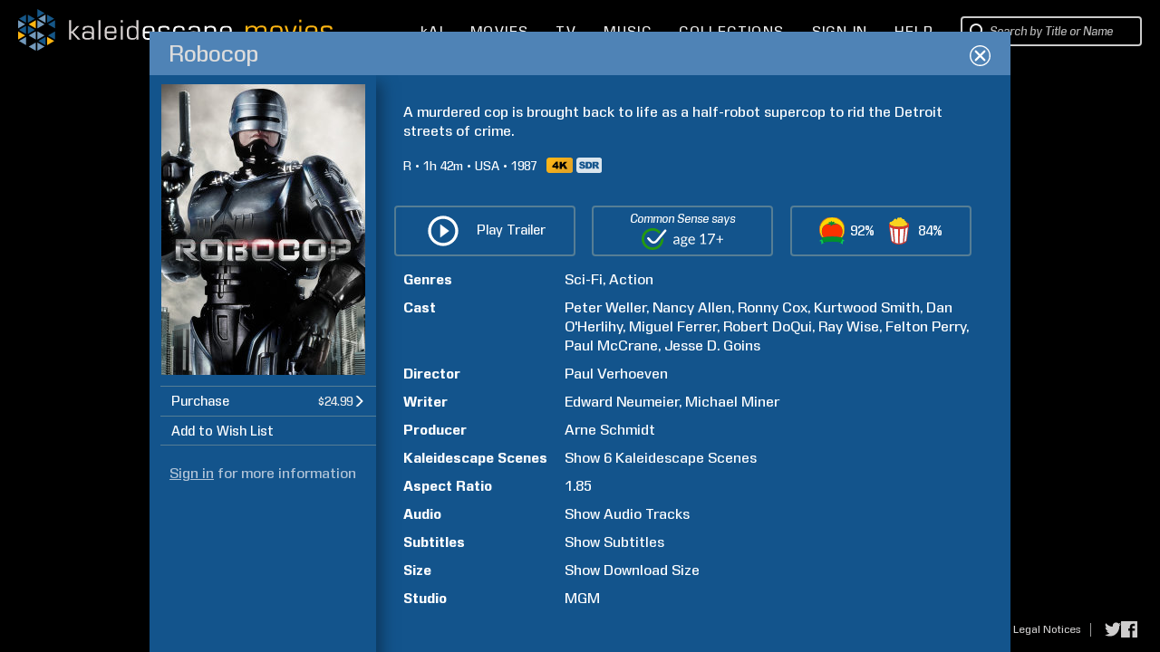

--- FILE ---
content_type: text/html; charset=UTF-8
request_url: https://www.kaleidescape.com/movie-store/movie/robocop-1987
body_size: 62868
content:
<!DOCTYPE html>
<!--[if IE 6]>    <html lang="en" class="ie ie6">    <![endif]-->
<!--[if IE 7]>    <html lang="en" class="ie ie7">    <![endif]-->
<!--[if IE 8]>    <html lang="en" class="ie ie8">    <![endif]-->
<!--[if IE 9 ]>    <html lang="en" class="ie ie9">    <![endif]-->
<!--[if gte IE 10 ]>    <html lang="en" class="ie ie10">    <![endif]-->
<!--[if !(IE)]><!--><html lang="en" xmlns:og="http://opengraphprotocol.org/schema/" class="non-responsive"><!--<![endif]-->
    <head>
        <meta http-equiv="X-UA-Compatible" content="IE=edge,chrome=1">
        <meta name="format-detection" content="telephone=no">
        <meta name="viewport" content="width=1280">
                    <meta name="apple-itunes-app" content="app-id=1403819101">
            <!-- Start SmartBanner configuration -->
            <meta name="smartbanner:title" content="Kaleidescape">
            <meta name="smartbanner:author" content="Kaleidescape, Inc.">
            <meta name="smartbanner:price" content="FREE">
            <meta name="smartbanner:price-suffix-google" content=" - In Google Play">
            <meta name="smartbanner:icon-google" content="/movie-store/assets/v272241/images/page/kaleidescape-app-logo.png">
            <meta name="smartbanner:button" content="VIEW">
            <meta name="smartbanner:button-url-google" content="https://play.google.com/store/apps/details?id=com.kaleidescape.androidcoreapp">
            <meta name="smartbanner:enabled-platforms" content="android">
            <meta name="smartbanner:custom-design-modifier" content="ios">
            <!-- End SmartBanner configuration -->
                         <title>Robocop (1987) | Kaleidescape Movie Store</title>
                <meta property="og:site_name" content="Kaleidescape Movie Store" />
                <meta name="description" content="A murdered cop is brought back to life as a half-robot supercop to rid the Detroit streets of crime. Sci-Fi, Action. Directed by Paul Verhoeven. Starring Peter Weller, Nancy Allen, Ronny Cox, and Kurtwood Smith. Purchase and download today in 4K." />
                <meta property="og:description" content="A murdered cop is brought back to life as a half-robot supercop to rid the Detroit streets of crime. Sci-Fi, Action. Directed by Paul Verhoeven. Starring Peter Weller, Nancy Allen, Ronny Cox, and Kurtwood Smith. Purchase and download today in 4K." />
                <meta property="og:title" content="Robocop" />
                <meta property="og:type" content="video.movie" />
                <meta property="og:image" content="https://images05.kaleidescape.com/transformed/covers/1134x1624s/458/45883260.jpg" />
                <meta name="twitter:site" content="kaleidescape" />
                <meta name="twitter:card" content="summary" />
                <meta name="robots" content="noarchive" />
                <link rel="canonical" href="https://www.kaleidescape.com/movie-store/movie/robocop-1987" />
                <link rel="shortcut icon" href="/movie-store/assets/v272241/images/page/favicon.ico" type="image/x-icon" />
        <link rel="stylesheet" href="/movie-store/assets/v272241/store.css" />
        <script id="preloadedAjaxDataScript" type="text/javascript">window.preloadedAjaxData={"\/movie-store\/rest\/movie\/edition\/robocop-1987":"1512300b7c578","\/movie-store\/rest\/movie\/edition\/id\/1512300b7c578":{"movie_edition_id":"1512300b7c578","uri_name":"robocop-1987","movie_id":12043640,"packages":[{"package_id":43239467,"title":"Robocop","edition_summary":"","price":{"currency_code":"USD","dollars":24,"cents":99,"is_negative":false},"est_base_price":{"currency_code":"USD","dollars":24,"cents":99,"is_negative":false},"rental_price":null,"main_package_offer_type":"EST","has_extras_excluded_from_rental":false,"has_extras":false,"media_quality":"UHD","audio_codec_type":"OTHER","total_size_in_bytes":54637887538,"requires_disney_support":false,"requires_kcfb_support":true,"requires_kcf_hda_support":false,"requires_uhd_support":true,"requires_hdr_support":false,"is_disc_to_digital_available":true,"is_rent_to_own_available":true,"is_ultra_violet_ecosystem_supported":false,"is_television":false,"expected_availability_timestamp":null,"is_preorder":false,"is_available_now":true,"availability_prompt":null,"play_items":[{"play_item_id":"29679c7","play_item_type_id":"90","name":"Movie","duration_seconds":null,"aspect_ratio":"1.85","include_in_rental":true,"audio_streams":[{"audio_stream_id":"29679c8","play_item_id":"29679c7","description":"English (DTS-HD Master Audio 5.1)","sort_order":1,"language_code":"eng","audio_stream_type_id":16544085,"include_in_rental":true},{"audio_stream_id":"29679c9","play_item_id":"29679c7","description":"English (DTS-HD Master Audio Stereo)","sort_order":2,"language_code":"eng","audio_stream_type_id":16544085,"include_in_rental":true}],"subpicture_streams":[{"subpicture_stream_id":"29679cb","play_item_id":"29679c7","description":"English (Deaf and Hard-of-hearing)","sort_order":5,"language_code":"eng","subpicture_stream_type_id":16544092,"include_in_rental":true}]},{"play_item_id":"2968493","play_item_type_id":"8819c0","name":"Introduction of ED-209","duration_seconds":null,"aspect_ratio":"1.85","include_in_rental":true,"audio_streams":null,"subpicture_streams":null},{"play_item_id":"2968496","play_item_type_id":"8819c0","name":"The Death of Murphy","duration_seconds":null,"aspect_ratio":"1.85","include_in_rental":true,"audio_streams":null,"subpicture_streams":null},{"play_item_id":"2968499","play_item_type_id":"8819c0","name":"Dead or Alive, You're Coming with Me","duration_seconds":null,"aspect_ratio":"1.85","include_in_rental":true,"audio_streams":null,"subpicture_streams":null},{"play_item_id":"296849c","play_item_type_id":"8819c0","name":"Cocaine Factory Takedown","duration_seconds":null,"aspect_ratio":"1.85","include_in_rental":true,"audio_streams":null,"subpicture_streams":null},{"play_item_id":"296849f","play_item_type_id":"8819c0","name":"Revenge on Boddicker's Gang","duration_seconds":null,"aspect_ratio":"1.85","include_in_rental":true,"audio_streams":null,"subpicture_streams":null},{"play_item_id":"29684a2","play_item_type_id":"8819c0","name":"Robocop Saves the Head of OCP","duration_seconds":null,"aspect_ratio":"1.85","include_in_rental":true,"audio_streams":null,"subpicture_streams":null}],"incremental_delivery":false,"allows_direct_download":null,"marine_direct_download_country_sets":null,"requires_dv5_support":false},{"package_id":40263202,"title":"Robocop","edition_summary":"","price":{"currency_code":"USD","dollars":24,"cents":99,"is_negative":false},"est_base_price":{"currency_code":"USD","dollars":24,"cents":99,"is_negative":false},"rental_price":null,"main_package_offer_type":"EST","has_extras_excluded_from_rental":false,"has_extras":false,"media_quality":"BLURAY_QUALITY","audio_codec_type":"OTHER","total_size_in_bytes":29447150217,"requires_disney_support":false,"requires_kcfb_support":true,"requires_kcf_hda_support":false,"requires_uhd_support":false,"requires_hdr_support":false,"is_disc_to_digital_available":true,"is_rent_to_own_available":true,"is_ultra_violet_ecosystem_supported":false,"is_television":false,"expected_availability_timestamp":null,"is_preorder":false,"is_available_now":true,"availability_prompt":null,"play_items":[{"play_item_id":"2672106","play_item_type_id":"90","name":"Movie","duration_seconds":null,"aspect_ratio":"1.85","include_in_rental":true,"audio_streams":[{"audio_stream_id":"2672107","play_item_id":"2672106","description":"English (DTS-HD Master Audio 5.1)","sort_order":1,"language_code":"eng","audio_stream_type_id":16544085,"include_in_rental":true},{"audio_stream_id":"2672108","play_item_id":"2672106","description":"English (DTS-HD Master Audio Stereo)","sort_order":2,"language_code":"eng","audio_stream_type_id":16544085,"include_in_rental":true},{"audio_stream_id":"2672109","play_item_id":"2672106","description":"Spanish (DTS-HD Master Audio Stereo)","sort_order":3,"language_code":"spa","audio_stream_type_id":16544085,"include_in_rental":true}],"subpicture_streams":[{"subpicture_stream_id":"267210a","play_item_id":"2672106","description":"English (Deaf and Hard-of-hearing)","sort_order":5,"language_code":"eng","subpicture_stream_type_id":16544092,"include_in_rental":true}]},{"play_item_id":"26887e8","play_item_type_id":"8819c0","name":"Introduction of ED-209","duration_seconds":null,"aspect_ratio":"1.85","include_in_rental":true,"audio_streams":null,"subpicture_streams":null},{"play_item_id":"26887ed","play_item_type_id":"8819c0","name":"The Death of Murphy","duration_seconds":null,"aspect_ratio":"1.85","include_in_rental":true,"audio_streams":null,"subpicture_streams":null},{"play_item_id":"2688778","play_item_type_id":"8819c0","name":"Dead or Alive, You're Coming with Me","duration_seconds":null,"aspect_ratio":"1.85","include_in_rental":true,"audio_streams":null,"subpicture_streams":null},{"play_item_id":"268877b","play_item_type_id":"8819c0","name":"Cocaine Factory Takedown","duration_seconds":null,"aspect_ratio":"1.85","include_in_rental":true,"audio_streams":null,"subpicture_streams":null},{"play_item_id":"268877e","play_item_type_id":"8819c0","name":"Revenge on Boddicker's Gang","duration_seconds":null,"aspect_ratio":"1.85","include_in_rental":true,"audio_streams":null,"subpicture_streams":null},{"play_item_id":"2688781","play_item_type_id":"8819c0","name":"Robocop Saves the Head of OCP","duration_seconds":null,"aspect_ratio":"1.85","include_in_rental":true,"audio_streams":null,"subpicture_streams":null}],"incremental_delivery":false,"allows_direct_download":null,"marine_direct_download_country_sets":null,"requires_dv5_support":false}],"trailer_streams":[{"url":"https:\/\/video.internetvideoarchive.net\/video.m3u8?cmd=6&fmt=11&customerid=124668&publishedid=552223&e=1765620159&h=254337247e30bd8b1a03fb08dddc0593","mime_type":"application\/x-mpegurl"},{"url":"https:\/\/video.internetvideoarchive.net\/video.mp4?cmd=6&fmt=4&customerid=124668&publishedid=552223&e=1765620159&videokbrate=5000&h=4932ac848faeaefa9a1257c1fa5c260c","mime_type":"video\/mp4"}],"page_metadata":{"site_name":"Kaleidescape Movie Store","long_title":"Robocop (1987)","short_title":"Robocop","description":"A murdered cop is brought back to life as a half-robot supercop to rid the Detroit streets of crime. Sci-Fi, Action. Directed by Paul Verhoeven. Starring Peter Weller, Nancy Allen, Ronny Cox, and Kurtwood Smith. Purchase and download today in 4K.","image_uri":"https:\/\/images05.kaleidescape.com\/transformed\/covers\/1134x1624s\/458\/45883260.jpg","object_type":"video.movie","canonical_uri":"https:\/\/www.kaleidescape.com\/movie-store\/movie\/robocop-1987","noindex":null},"related_movie_editions":[],"est_availability_state":"AVAILABLE","title":"Robocop","image_uris":{"small":"https:\/\/images05.kaleidescape.com\/transformed\/covers\/132x189s\/458\/45883260.jpg","small_2x":"https:\/\/images05.kaleidescape.com\/transformed\/covers\/264x378s\/458\/45883260.jpg","medium":"https:\/\/images05.kaleidescape.com\/transformed\/covers\/225x321s\/458\/45883260.jpg","medium_2x":"https:\/\/images05.kaleidescape.com\/transformed\/covers\/450x642s\/458\/45883260.jpg","large":"https:\/\/images05.kaleidescape.com\/transformed\/covers\/567x812s\/458\/45883260.jpg","large_2x":"https:\/\/images05.kaleidescape.com\/transformed\/covers\/1134x1624s\/458\/45883260.jpg"},"edition_summary":"","rotten_tomatoes_movie":{"rt_id":18016,"title":"RoboCop","critic_score":92,"audience_score":84,"fresh":true,"reviews":[],"ratings":[],"certified_fresh":true,"audience_fresh":true,"audience_hot":false,"external_url":"https:\/\/www.rottentomatoes.com\/m\/1017712-robocop","all_reviews_url":"https:\/\/www.rottentomatoes.com\/m\/1017712-robocop#reviews"},"rating_system":"MPAA","rating":"R","rating_comment":"graphic violence, adult situations, language, drug use and brief nudity","has_extras_excluded_from_rental":false,"csm_entry_id":1259406,"csm_target_age":17,"running_time":102,"country":"USA","release_year":1987,"synopsis":"A murdered cop is brought back to life as a half-robot supercop to rid the Detroit streets of crime.","content_warning":null,"genres":[{"genre_id":131,"name":"Sci-Fi","short_name":"sci-fi","is_television":false},{"genre_id":92,"name":"Action","short_name":"action","is_television":false}],"production_companies":[],"licensor_uri":"mgm","licensor_name":"MGM","persons":[{"person_id":74819,"family_name":"Schmidt","given_name":"Arne","role_id":50,"sort_order":1,"match_rank":null},{"person_id":6622,"family_name":"Verhoeven","given_name":"Paul","role_id":51,"sort_order":2,"match_rank":null},{"person_id":83002,"family_name":"Weller","given_name":"Peter","role_id":52,"sort_order":3,"match_rank":null},{"person_id":414372,"family_name":"Allen","given_name":"Nancy","role_id":52,"sort_order":4,"match_rank":null},{"person_id":320766,"family_name":"Cox","given_name":"Ronny","role_id":52,"sort_order":5,"match_rank":null},{"person_id":61545,"family_name":"Smith","given_name":"Kurtwood","role_id":52,"sort_order":6,"match_rank":null},{"person_id":110115,"family_name":"O'Herlihy","given_name":"Dan","role_id":52,"sort_order":7,"match_rank":null},{"person_id":91506,"family_name":"Ferrer","given_name":"Miguel","role_id":52,"sort_order":8,"match_rank":null},{"person_id":974788,"family_name":"DoQui","given_name":"Robert","role_id":52,"sort_order":9,"match_rank":null},{"person_id":30665,"family_name":"Wise","given_name":"Ray","role_id":52,"sort_order":10,"match_rank":null},{"person_id":504606,"family_name":"Perry","given_name":"Felton","role_id":52,"sort_order":11,"match_rank":null},{"person_id":344114,"family_name":"McCrane","given_name":"Paul","role_id":52,"sort_order":12,"match_rank":null},{"person_id":4761908,"family_name":"Goins","given_name":"Jesse D.","role_id":52,"sort_order":13,"match_rank":null},{"person_id":318494,"family_name":"Neumeier","given_name":"Edward","role_id":53,"sort_order":14,"match_rank":null},{"person_id":414373,"family_name":"Miner","given_name":"Michael","role_id":53,"sort_order":15,"match_rank":null}],"super_bundle":null,"super_bundle_uri":null,"super_bundle_collection_name":null,"hard_bundle":null,"hard_bundle_uri":null,"hard_bundle_collection_name":null},"\/movie-store\/rest\/session":{"contact_id":null,"first_name":null,"last_name":null,"email":null,"is_elevated":false,"is_impersonating":false,"is_anonymous":true,"is_marine":false,"is_exhibition":false,"country_code":"US","currency_code":"USD","is_supported_territory":true,"is_disney_supported_territory":true,"is_uv_linked":false,"is_uv_supported":false,"is_dealer_account":null,"enable_trailers":true,"enable_common_sense_media":true,"enable_rotten_tomatoes":true,"enable_mediaobject_updates":true,"enable_movie_rental":true,"enable_referrals":false,"enable_direct_purchase":null,"marine_direct_download_country_sets":null,"flags":[],"headend":"Production","enable_ai_chat":true},"\/movie-store\/rest\/account\/systems":{"systems":[],"pairs":[],"product_categories":[{"category_id":1,"title":"Movie Server","title_plural":"Movie Servers"},{"category_id":2,"title":"Movie Player with Storage","title_plural":"Movie Players with Storage"},{"category_id":3,"title":"Movie Player","title_plural":"Movie Players"},{"category_id":4,"title":"Music Player","title_plural":"Music Players"},{"category_id":5,"title":"Disc Reader","title_plural":"Disc Readers"},{"category_id":6,"title":"Disc Server","title_plural":"Disc Servers"}]},"\/movie-store\/rest\/account\/settings\/filter":null,"\/movie-store\/rest\/account\/notifications":[],"\/movie-store\/rest\/ownership\/movies\/ownershipType":{},"\/movie-store\/rest\/ownership\/packages\/est":{"50120974":{"license_id":10,"package_id":50120974,"type":"EST-TPR","price":{"currency_code":"USD","dollars":9,"cents":99,"is_negative":false},"window_start":1763712000,"window_end":1767254400,"is_streamable":false},"50120774":{"license_id":10,"package_id":50120774,"type":"EST-TPR","price":{"currency_code":"USD","dollars":9,"cents":99,"is_negative":false},"window_start":1763712000,"window_end":1767254400,"is_streamable":false},"50099122":{"license_id":10,"package_id":50099122,"type":"EST-TPR","price":{"currency_code":"USD","dollars":9,"cents":99,"is_negative":false},"window_start":1763712000,"window_end":1767254400,"is_streamable":false},"50096141":{"license_id":10,"package_id":50096141,"type":"EST-TPR","price":{"currency_code":"USD","dollars":9,"cents":99,"is_negative":false},"window_start":1763712000,"window_end":1767254400,"is_streamable":false},"50092249":{"license_id":10,"package_id":50092249,"type":"EST-TPR","price":{"currency_code":"USD","dollars":9,"cents":99,"is_negative":false},"window_start":1763712000,"window_end":1767254400,"is_streamable":false},"49965278":{"license_id":12,"package_id":49965278,"type":"EST-TPR","price":{"currency_code":"USD","dollars":14,"cents":99,"is_negative":false},"window_start":1764057600,"window_end":1765353600,"is_streamable":false},"49965248":{"license_id":12,"package_id":49965248,"type":"EST-TPR","price":{"currency_code":"USD","dollars":14,"cents":99,"is_negative":false},"window_start":1764057600,"window_end":1765353600,"is_streamable":false},"49965187":{"license_id":12,"package_id":49965187,"type":"EST-TPR","price":{"currency_code":"USD","dollars":14,"cents":99,"is_negative":false},"window_start":1764057600,"window_end":1765353600,"is_streamable":false},"49908076":{"license_id":26,"package_id":49908076,"type":"EST-TPR","price":{"currency_code":"USD","dollars":9,"cents":99,"is_negative":false},"window_start":1764662400,"window_end":1767168000,"is_streamable":false},"49896552":{"license_id":38,"package_id":49896552,"type":"EST-TPR","price":{"currency_code":"USD","dollars":9,"cents":99,"is_negative":false},"window_start":1764662400,"window_end":1765958400,"is_streamable":false},"49881046":{"license_id":38,"package_id":49881046,"type":"EST-TPR","price":{"currency_code":"USD","dollars":9,"cents":99,"is_negative":false},"window_start":1764662400,"window_end":1765958400,"is_streamable":false},"49826532":{"license_id":38,"package_id":49826532,"type":"EST-TPR","price":{"currency_code":"USD","dollars":19,"cents":99,"is_negative":false},"window_start":1764662400,"window_end":1765872000,"is_streamable":false},"49826453":{"license_id":38,"package_id":49826453,"type":"EST-TPR","price":{"currency_code":"USD","dollars":19,"cents":99,"is_negative":false},"window_start":1764662400,"window_end":1765872000,"is_streamable":false},"49825220":{"license_id":26,"package_id":49825220,"type":"EST-TPR","price":{"currency_code":"USD","dollars":14,"cents":99,"is_negative":false},"window_start":1764662400,"window_end":1767168000,"is_streamable":false},"49825194":{"license_id":26,"package_id":49825194,"type":"EST-TPR","price":{"currency_code":"USD","dollars":14,"cents":99,"is_negative":false},"window_start":1764662400,"window_end":1767168000,"is_streamable":false},"49813406":{"license_id":2,"package_id":49813406,"type":"EST-TPR","price":{"currency_code":"USD","dollars":14,"cents":99,"is_negative":false},"window_start":1764662400,"window_end":1767686400,"is_streamable":false},"49813368":{"license_id":2,"package_id":49813368,"type":"EST-TPR","price":{"currency_code":"USD","dollars":14,"cents":99,"is_negative":false},"window_start":1764662400,"window_end":1767686400,"is_streamable":false},"49813330":{"license_id":2,"package_id":49813330,"type":"EST-TPR","price":{"currency_code":"USD","dollars":14,"cents":99,"is_negative":false},"window_start":1764662400,"window_end":1767686400,"is_streamable":false},"49812810":{"license_id":2,"package_id":49812810,"type":"EST-TPR","price":{"currency_code":"USD","dollars":14,"cents":99,"is_negative":false},"window_start":1764662400,"window_end":1767686400,"is_streamable":false},"49812781":{"license_id":2,"package_id":49812781,"type":"EST-TPR","price":{"currency_code":"USD","dollars":14,"cents":99,"is_negative":false},"window_start":1764662400,"window_end":1767686400,"is_streamable":false},"49812752":{"license_id":2,"package_id":49812752,"type":"EST-TPR","price":{"currency_code":"USD","dollars":14,"cents":99,"is_negative":false},"window_start":1764662400,"window_end":1767686400,"is_streamable":false},"49709472":{"license_id":10,"package_id":49709472,"type":"EST-TPR","price":{"currency_code":"USD","dollars":9,"cents":99,"is_negative":false},"window_start":1764662400,"window_end":1765958400,"is_streamable":false},"49709357":{"license_id":10,"package_id":49709357,"type":"EST-TPR","price":{"currency_code":"USD","dollars":9,"cents":99,"is_negative":false},"window_start":1764662400,"window_end":1765958400,"is_streamable":false},"49709080":{"license_id":10,"package_id":49709080,"type":"EST-TPR","price":{"currency_code":"USD","dollars":9,"cents":99,"is_negative":false},"window_start":1764662400,"window_end":1765958400,"is_streamable":false},"49709068":{"license_id":38,"package_id":49709068,"type":"EST-TPR","price":{"currency_code":"USD","dollars":19,"cents":99,"is_negative":false},"window_start":1764662400,"window_end":1765872000,"is_streamable":false},"49709066":{"license_id":38,"package_id":49709066,"type":"EST-TPR","price":{"currency_code":"USD","dollars":19,"cents":99,"is_negative":false},"window_start":1764662400,"window_end":1765872000,"is_streamable":false},"49709026":{"license_id":10,"package_id":49709026,"type":"EST-TPR","price":{"currency_code":"USD","dollars":9,"cents":99,"is_negative":false},"window_start":1764662400,"window_end":1765958400,"is_streamable":false},"49708746":{"license_id":10,"package_id":49708746,"type":"EST-TPR","price":{"currency_code":"USD","dollars":9,"cents":99,"is_negative":false},"window_start":1764662400,"window_end":1765958400,"is_streamable":false},"49708023":{"license_id":10,"package_id":49708023,"type":"EST-TPR","price":{"currency_code":"USD","dollars":9,"cents":99,"is_negative":false},"window_start":1764662400,"window_end":1765958400,"is_streamable":false},"49707802":{"license_id":10,"package_id":49707802,"type":"EST-TPR","price":{"currency_code":"USD","dollars":9,"cents":99,"is_negative":false},"window_start":1764662400,"window_end":1765958400,"is_streamable":false},"49707265":{"license_id":10,"package_id":49707265,"type":"EST-TPR","price":{"currency_code":"USD","dollars":9,"cents":99,"is_negative":false},"window_start":1764662400,"window_end":1765958400,"is_streamable":false},"49699158":{"license_id":26,"package_id":49699158,"type":"EST-TPR","price":{"currency_code":"USD","dollars":14,"cents":99,"is_negative":false},"window_start":1764662400,"window_end":1767168000,"is_streamable":false},"49699131":{"license_id":26,"package_id":49699131,"type":"EST-TPR","price":{"currency_code":"USD","dollars":14,"cents":99,"is_negative":false},"window_start":1764662400,"window_end":1767168000,"is_streamable":false},"49699104":{"license_id":26,"package_id":49699104,"type":"EST-TPR","price":{"currency_code":"USD","dollars":14,"cents":99,"is_negative":false},"window_start":1764662400,"window_end":1767168000,"is_streamable":false},"49691233":{"license_id":26,"package_id":49691233,"type":"EST-TPR","price":{"currency_code":"USD","dollars":14,"cents":99,"is_negative":false},"window_start":1764662400,"window_end":1765353600,"is_streamable":false},"49691232":{"license_id":26,"package_id":49691232,"type":"EST-TPR","price":{"currency_code":"USD","dollars":14,"cents":99,"is_negative":false},"window_start":1764662400,"window_end":1765353600,"is_streamable":false},"49691231":{"license_id":26,"package_id":49691231,"type":"EST-TPR","price":{"currency_code":"USD","dollars":14,"cents":99,"is_negative":false},"window_start":1764662400,"window_end":1765353600,"is_streamable":false},"49691230":{"license_id":26,"package_id":49691230,"type":"EST-TPR","price":{"currency_code":"USD","dollars":14,"cents":99,"is_negative":false},"window_start":1764662400,"window_end":1765353600,"is_streamable":false},"49516447":{"license_id":10,"package_id":49516447,"type":"EST-TPR","price":{"currency_code":"USD","dollars":9,"cents":99,"is_negative":false},"window_start":1763712000,"window_end":1767254400,"is_streamable":false},"49508799":{"license_id":10,"package_id":49508799,"type":"EST-TPR","price":{"currency_code":"USD","dollars":9,"cents":99,"is_negative":false},"window_start":1763712000,"window_end":1767254400,"is_streamable":false},"49499867":{"license_id":26,"package_id":49499867,"type":"EST-TPR","price":{"currency_code":"USD","dollars":14,"cents":99,"is_negative":false},"window_start":1764662400,"window_end":1767168000,"is_streamable":false},"49499833":{"license_id":26,"package_id":49499833,"type":"EST-TPR","price":{"currency_code":"USD","dollars":14,"cents":99,"is_negative":false},"window_start":1764662400,"window_end":1767168000,"is_streamable":false},"49499799":{"license_id":26,"package_id":49499799,"type":"EST-TPR","price":{"currency_code":"USD","dollars":14,"cents":99,"is_negative":false},"window_start":1764662400,"window_end":1767168000,"is_streamable":false},"49212280":{"license_id":5,"package_id":49212280,"type":"EST-TPR","price":{"currency_code":"USD","dollars":14,"cents":99,"is_negative":false},"window_start":1764662400,"window_end":1765353600,"is_streamable":false},"49212279":{"license_id":5,"package_id":49212279,"type":"EST-TPR","price":{"currency_code":"USD","dollars":14,"cents":99,"is_negative":false},"window_start":1764662400,"window_end":1765353600,"is_streamable":false},"49183775":{"license_id":26,"package_id":49183775,"type":"EST-TPR","price":{"currency_code":"USD","dollars":14,"cents":99,"is_negative":false},"window_start":1764662400,"window_end":1767168000,"is_streamable":false},"49183650":{"license_id":26,"package_id":49183650,"type":"EST-TPR","price":{"currency_code":"USD","dollars":14,"cents":99,"is_negative":false},"window_start":1764662400,"window_end":1767168000,"is_streamable":false},"49183619":{"license_id":26,"package_id":49183619,"type":"EST-TPR","price":{"currency_code":"USD","dollars":14,"cents":99,"is_negative":false},"window_start":1764662400,"window_end":1767168000,"is_streamable":false},"49183589":{"license_id":26,"package_id":49183589,"type":"EST-TPR","price":{"currency_code":"USD","dollars":14,"cents":99,"is_negative":false},"window_start":1764662400,"window_end":1767168000,"is_streamable":false},"49105553":{"license_id":5,"package_id":49105553,"type":"EST-TPR","price":{"currency_code":"USD","dollars":14,"cents":99,"is_negative":false},"window_start":1764662400,"window_end":1765353600,"is_streamable":false},"49105551":{"license_id":5,"package_id":49105551,"type":"EST-TPR","price":{"currency_code":"USD","dollars":14,"cents":99,"is_negative":false},"window_start":1764662400,"window_end":1765353600,"is_streamable":false},"48870502":{"license_id":38,"package_id":48870502,"type":"EST-TPR","price":{"currency_code":"USD","dollars":14,"cents":99,"is_negative":false},"window_start":1764662400,"window_end":1765958400,"is_streamable":false},"48870151":{"license_id":38,"package_id":48870151,"type":"EST-TPR","price":{"currency_code":"USD","dollars":14,"cents":99,"is_negative":false},"window_start":1764662400,"window_end":1765958400,"is_streamable":false},"48869212":{"license_id":38,"package_id":48869212,"type":"EST-TPR","price":{"currency_code":"USD","dollars":14,"cents":99,"is_negative":false},"window_start":1764662400,"window_end":1765958400,"is_streamable":false},"48865465":{"license_id":5,"package_id":48865465,"type":"EST-TPR","price":{"currency_code":"USD","dollars":14,"cents":99,"is_negative":false},"window_start":1764662400,"window_end":1765353600,"is_streamable":false},"48865464":{"license_id":5,"package_id":48865464,"type":"EST-TPR","price":{"currency_code":"USD","dollars":14,"cents":99,"is_negative":false},"window_start":1764662400,"window_end":1765353600,"is_streamable":false},"48863440":{"license_id":5,"package_id":48863440,"type":"EST-TPR","price":{"currency_code":"USD","dollars":9,"cents":99,"is_negative":false},"window_start":1764662400,"window_end":1765353600,"is_streamable":false},"48862876":{"license_id":5,"package_id":48862876,"type":"EST-TPR","price":{"currency_code":"USD","dollars":14,"cents":99,"is_negative":false},"window_start":1764662400,"window_end":1765353600,"is_streamable":false},"48862875":{"license_id":5,"package_id":48862875,"type":"EST-TPR","price":{"currency_code":"USD","dollars":14,"cents":99,"is_negative":false},"window_start":1764662400,"window_end":1765353600,"is_streamable":false},"48862844":{"license_id":5,"package_id":48862844,"type":"EST-TPR","price":{"currency_code":"USD","dollars":14,"cents":99,"is_negative":false},"window_start":1764662400,"window_end":1765353600,"is_streamable":false},"48862279":{"license_id":5,"package_id":48862279,"type":"EST-TPR","price":{"currency_code":"USD","dollars":9,"cents":99,"is_negative":false},"window_start":1764662400,"window_end":1765353600,"is_streamable":false},"48771086":{"license_id":8,"package_id":48771086,"type":"EST-TPR","price":{"currency_code":"USD","dollars":9,"cents":99,"is_negative":false},"window_start":1764662400,"window_end":1765872000,"is_streamable":false},"48723641":{"license_id":5,"package_id":48723641,"type":"EST-TPR","price":{"currency_code":"USD","dollars":14,"cents":99,"is_negative":false},"window_start":1764662400,"window_end":1765353600,"is_streamable":false},"48723557":{"license_id":5,"package_id":48723557,"type":"EST-TPR","price":{"currency_code":"USD","dollars":14,"cents":99,"is_negative":false},"window_start":1764662400,"window_end":1765353600,"is_streamable":false},"48723556":{"license_id":5,"package_id":48723556,"type":"EST-TPR","price":{"currency_code":"USD","dollars":14,"cents":99,"is_negative":false},"window_start":1764662400,"window_end":1765353600,"is_streamable":false},"48723555":{"license_id":5,"package_id":48723555,"type":"EST-TPR","price":{"currency_code":"USD","dollars":14,"cents":99,"is_negative":false},"window_start":1764662400,"window_end":1765353600,"is_streamable":false},"48642314":{"license_id":8,"package_id":48642314,"type":"EST-TPR","price":{"currency_code":"USD","dollars":9,"cents":99,"is_negative":false},"window_start":1764662400,"window_end":1765872000,"is_streamable":false},"48642286":{"license_id":8,"package_id":48642286,"type":"EST-TPR","price":{"currency_code":"USD","dollars":9,"cents":99,"is_negative":false},"window_start":1764662400,"window_end":1765872000,"is_streamable":false},"48641652":{"license_id":8,"package_id":48641652,"type":"EST-TPR","price":{"currency_code":"USD","dollars":9,"cents":99,"is_negative":false},"window_start":1764662400,"window_end":1765872000,"is_streamable":false},"48640828":{"license_id":38,"package_id":48640828,"type":"EST-TPR","price":{"currency_code":"USD","dollars":14,"cents":99,"is_negative":false},"window_start":1764662400,"window_end":1765958400,"is_streamable":false},"48640767":{"license_id":38,"package_id":48640767,"type":"EST-TPR","price":{"currency_code":"USD","dollars":14,"cents":99,"is_negative":false},"window_start":1764662400,"window_end":1765958400,"is_streamable":false},"48640700":{"license_id":38,"package_id":48640700,"type":"EST-TPR","price":{"currency_code":"USD","dollars":14,"cents":99,"is_negative":false},"window_start":1764662400,"window_end":1765958400,"is_streamable":false},"47602604":{"license_id":12,"package_id":47602604,"type":"EST-TPR","price":{"currency_code":"USD","dollars":9,"cents":99,"is_negative":false},"window_start":1764662400,"window_end":1767168000,"is_streamable":false},"47572012":{"license_id":5,"package_id":47572012,"type":"EST-TPR","price":{"currency_code":"USD","dollars":14,"cents":99,"is_negative":false},"window_start":1764662400,"window_end":1765958400,"is_streamable":false},"47571984":{"license_id":5,"package_id":47571984,"type":"EST-TPR","price":{"currency_code":"USD","dollars":14,"cents":99,"is_negative":false},"window_start":1764662400,"window_end":1765958400,"is_streamable":false},"47571956":{"license_id":5,"package_id":47571956,"type":"EST-TPR","price":{"currency_code":"USD","dollars":14,"cents":99,"is_negative":false},"window_start":1764662400,"window_end":1765958400,"is_streamable":false},"46260198":{"license_id":38,"package_id":46260198,"type":"EST-TPR","price":{"currency_code":"USD","dollars":14,"cents":99,"is_negative":false},"window_start":1764144000,"window_end":1766217600,"is_streamable":false},"46206205":{"license_id":38,"package_id":46206205,"type":"EST-TPR","price":{"currency_code":"USD","dollars":14,"cents":99,"is_negative":false},"window_start":1764144000,"window_end":1766217600,"is_streamable":false},"46206175":{"license_id":38,"package_id":46206175,"type":"EST-TPR","price":{"currency_code":"USD","dollars":14,"cents":99,"is_negative":false},"window_start":1764144000,"window_end":1766217600,"is_streamable":false},"46206145":{"license_id":38,"package_id":46206145,"type":"EST-TPR","price":{"currency_code":"USD","dollars":14,"cents":99,"is_negative":false},"window_start":1764144000,"window_end":1766217600,"is_streamable":false},"46205898":{"license_id":38,"package_id":46205898,"type":"EST-TPR","price":{"currency_code":"USD","dollars":14,"cents":99,"is_negative":false},"window_start":1764144000,"window_end":1766217600,"is_streamable":false},"46203665":{"license_id":26,"package_id":46203665,"type":"EST-TPR","price":{"currency_code":"USD","dollars":14,"cents":99,"is_negative":false},"window_start":1764662400,"window_end":1767168000,"is_streamable":false},"46203623":{"license_id":26,"package_id":46203623,"type":"EST-TPR","price":{"currency_code":"USD","dollars":14,"cents":99,"is_negative":false},"window_start":1764662400,"window_end":1767168000,"is_streamable":false},"46203585":{"license_id":26,"package_id":46203585,"type":"EST-TPR","price":{"currency_code":"USD","dollars":14,"cents":99,"is_negative":false},"window_start":1764662400,"window_end":1767168000,"is_streamable":false},"46149277":{"license_id":10,"package_id":46149277,"type":"EST-TPR","price":{"currency_code":"USD","dollars":14,"cents":99,"is_negative":false},"window_start":1763107200,"window_end":1765353600,"is_streamable":false},"46149276":{"license_id":10,"package_id":46149276,"type":"EST-TPR","price":{"currency_code":"USD","dollars":14,"cents":99,"is_negative":false},"window_start":1763107200,"window_end":1765353600,"is_streamable":false},"46149275":{"license_id":10,"package_id":46149275,"type":"EST-TPR","price":{"currency_code":"USD","dollars":14,"cents":99,"is_negative":false},"window_start":1763107200,"window_end":1765353600,"is_streamable":false},"46149274":{"license_id":10,"package_id":46149274,"type":"EST-TPR","price":{"currency_code":"USD","dollars":14,"cents":99,"is_negative":false},"window_start":1763107200,"window_end":1765353600,"is_streamable":false},"46132648":{"license_id":5,"package_id":46132648,"type":"EST-TPR","price":{"currency_code":"USD","dollars":14,"cents":99,"is_negative":false},"window_start":1764662400,"window_end":1766822400,"is_streamable":false},"46132647":{"license_id":5,"package_id":46132647,"type":"EST-TPR","price":{"currency_code":"USD","dollars":14,"cents":99,"is_negative":false},"window_start":1764662400,"window_end":1766822400,"is_streamable":false},"46132646":{"license_id":5,"package_id":46132646,"type":"EST-TPR","price":{"currency_code":"USD","dollars":14,"cents":99,"is_negative":false},"window_start":1764662400,"window_end":1766822400,"is_streamable":false},"46132645":{"license_id":5,"package_id":46132645,"type":"EST-TPR","price":{"currency_code":"USD","dollars":14,"cents":99,"is_negative":false},"window_start":1764662400,"window_end":1766822400,"is_streamable":false},"46013729":{"license_id":38,"package_id":46013729,"type":"EST-TPR","price":{"currency_code":"USD","dollars":14,"cents":99,"is_negative":false},"window_start":1764662400,"window_end":1765958400,"is_streamable":false},"46013698":{"license_id":38,"package_id":46013698,"type":"EST-TPR","price":{"currency_code":"USD","dollars":14,"cents":99,"is_negative":false},"window_start":1764662400,"window_end":1765958400,"is_streamable":false},"45958081":{"license_id":26,"package_id":45958081,"type":"EST-TPR","price":{"currency_code":"USD","dollars":14,"cents":99,"is_negative":false},"window_start":1764662400,"window_end":1765353600,"is_streamable":false},"45958054":{"license_id":26,"package_id":45958054,"type":"EST-TPR","price":{"currency_code":"USD","dollars":14,"cents":99,"is_negative":false},"window_start":1764662400,"window_end":1765353600,"is_streamable":false},"45958026":{"license_id":26,"package_id":45958026,"type":"EST-TPR","price":{"currency_code":"USD","dollars":14,"cents":99,"is_negative":false},"window_start":1764662400,"window_end":1765353600,"is_streamable":false},"45952460":{"license_id":12,"package_id":45952460,"type":"EST-TPR","price":{"currency_code":"USD","dollars":14,"cents":99,"is_negative":false},"window_start":1764057600,"window_end":1765353600,"is_streamable":false},"45885872":{"license_id":26,"package_id":45885872,"type":"EST-TPR","price":{"currency_code":"USD","dollars":9,"cents":99,"is_negative":false},"window_start":1764662400,"window_end":1767168000,"is_streamable":false},"45826718":{"license_id":38,"package_id":45826718,"type":"EST-TPR","price":{"currency_code":"USD","dollars":9,"cents":99,"is_negative":false},"window_start":1764662400,"window_end":1765958400,"is_streamable":false},"45826712":{"license_id":38,"package_id":45826712,"type":"EST-TPR","price":{"currency_code":"USD","dollars":9,"cents":99,"is_negative":false},"window_start":1764662400,"window_end":1765958400,"is_streamable":false},"45826688":{"license_id":38,"package_id":45826688,"type":"EST-TPR","price":{"currency_code":"USD","dollars":9,"cents":99,"is_negative":false},"window_start":1764662400,"window_end":1765958400,"is_streamable":false},"45826658":{"license_id":38,"package_id":45826658,"type":"EST-TPR","price":{"currency_code":"USD","dollars":9,"cents":99,"is_negative":false},"window_start":1764662400,"window_end":1765872000,"is_streamable":false},"45826632":{"license_id":38,"package_id":45826632,"type":"EST-TPR","price":{"currency_code":"USD","dollars":9,"cents":99,"is_negative":false},"window_start":1764662400,"window_end":1765872000,"is_streamable":false},"45826606":{"license_id":38,"package_id":45826606,"type":"EST-TPR","price":{"currency_code":"USD","dollars":9,"cents":99,"is_negative":false},"window_start":1764662400,"window_end":1765872000,"is_streamable":false},"45810591":{"license_id":10,"package_id":45810591,"type":"EST-TPR","price":{"currency_code":"USD","dollars":9,"cents":99,"is_negative":false},"window_start":1764662400,"window_end":1765958400,"is_streamable":false},"45810563":{"license_id":10,"package_id":45810563,"type":"EST-TPR","price":{"currency_code":"USD","dollars":9,"cents":99,"is_negative":false},"window_start":1764662400,"window_end":1765958400,"is_streamable":false},"45752135":{"license_id":5,"package_id":45752135,"type":"EST-TPR","price":{"currency_code":"USD","dollars":14,"cents":99,"is_negative":false},"window_start":1764662400,"window_end":1765958400,"is_streamable":false},"45631502":{"license_id":12,"package_id":45631502,"type":"EST-TPR","price":{"currency_code":"USD","dollars":14,"cents":99,"is_negative":false},"window_start":1764057600,"window_end":1765353600,"is_streamable":false},"45624197":{"license_id":5,"package_id":45624197,"type":"EST-TPR","price":{"currency_code":"USD","dollars":14,"cents":99,"is_negative":false},"window_start":1764662400,"window_end":1765958400,"is_streamable":false},"45617683":{"license_id":5,"package_id":45617683,"type":"EST-TPR","price":{"currency_code":"USD","dollars":14,"cents":99,"is_negative":false},"window_start":1764662400,"window_end":1765958400,"is_streamable":false},"45617682":{"license_id":5,"package_id":45617682,"type":"EST-TPR","price":{"currency_code":"USD","dollars":14,"cents":99,"is_negative":false},"window_start":1764662400,"window_end":1765958400,"is_streamable":false},"45617675":{"license_id":5,"package_id":45617675,"type":"EST-TPR","price":{"currency_code":"USD","dollars":14,"cents":99,"is_negative":false},"window_start":1764662400,"window_end":1765958400,"is_streamable":false},"45603681":{"license_id":10,"package_id":45603681,"type":"EST-TPR","price":{"currency_code":"USD","dollars":9,"cents":99,"is_negative":false},"window_start":1764662400,"window_end":1765958400,"is_streamable":false},"45590135":{"license_id":5,"package_id":45590135,"type":"EST-TPR","price":{"currency_code":"USD","dollars":14,"cents":99,"is_negative":false},"window_start":1764662400,"window_end":1766822400,"is_streamable":false},"45589925":{"license_id":10,"package_id":45589925,"type":"EST-TPR","price":{"currency_code":"USD","dollars":9,"cents":99,"is_negative":false},"window_start":1764662400,"window_end":1765958400,"is_streamable":false},"45589885":{"license_id":10,"package_id":45589885,"type":"EST-TPR","price":{"currency_code":"USD","dollars":9,"cents":99,"is_negative":false},"window_start":1764662400,"window_end":1765958400,"is_streamable":false},"45586029":{"license_id":2,"package_id":45586029,"type":"EST-TPR","price":{"currency_code":"USD","dollars":14,"cents":99,"is_negative":false},"window_start":1763712000,"window_end":1767686400,"is_streamable":false},"45583898":{"license_id":12,"package_id":45583898,"type":"EST-TPR","price":{"currency_code":"USD","dollars":14,"cents":99,"is_negative":false},"window_start":1764057600,"window_end":1765353600,"is_streamable":false},"45582839":{"license_id":12,"package_id":45582839,"type":"EST-TPR","price":{"currency_code":"USD","dollars":14,"cents":99,"is_negative":false},"window_start":1764057600,"window_end":1765353600,"is_streamable":false},"45467039":{"license_id":38,"package_id":45467039,"type":"EST-TPR","price":{"currency_code":"USD","dollars":9,"cents":99,"is_negative":false},"window_start":1764662400,"window_end":1765958400,"is_streamable":false},"45466164":{"license_id":38,"package_id":45466164,"type":"EST-TPR","price":{"currency_code":"USD","dollars":9,"cents":99,"is_negative":false},"window_start":1764662400,"window_end":1765958400,"is_streamable":false},"45461204":{"license_id":38,"package_id":45461204,"type":"EST-TPR","price":{"currency_code":"USD","dollars":14,"cents":99,"is_negative":false},"window_start":1764144000,"window_end":1766217600,"is_streamable":false},"45461138":{"license_id":38,"package_id":45461138,"type":"EST-TPR","price":{"currency_code":"USD","dollars":14,"cents":99,"is_negative":false},"window_start":1764144000,"window_end":1766217600,"is_streamable":false},"45434323":{"license_id":38,"package_id":45434323,"type":"EST-TPR","price":{"currency_code":"USD","dollars":14,"cents":99,"is_negative":false},"window_start":1764662400,"window_end":1765353600,"is_streamable":false},"45400113":{"license_id":5,"package_id":45400113,"type":"EST-TPR","price":{"currency_code":"USD","dollars":14,"cents":99,"is_negative":false},"window_start":1764662400,"window_end":1765958400,"is_streamable":false},"45388927":{"license_id":2,"package_id":45388927,"type":"EST-TPR","price":{"currency_code":"USD","dollars":9,"cents":99,"is_negative":false},"window_start":1763712000,"window_end":1767686400,"is_streamable":false},"45365774":{"license_id":5,"package_id":45365774,"type":"EST-TPR","price":{"currency_code":"USD","dollars":14,"cents":99,"is_negative":false},"window_start":1764662400,"window_end":1765958400,"is_streamable":false},"45365603":{"license_id":5,"package_id":45365603,"type":"EST-TPR","price":{"currency_code":"USD","dollars":14,"cents":99,"is_negative":false},"window_start":1764662400,"window_end":1765958400,"is_streamable":false},"45365533":{"license_id":5,"package_id":45365533,"type":"EST-TPR","price":{"currency_code":"USD","dollars":14,"cents":99,"is_negative":false},"window_start":1764662400,"window_end":1765958400,"is_streamable":false},"45270870":{"license_id":5,"package_id":45270870,"type":"EST-TPR","price":{"currency_code":"USD","dollars":9,"cents":99,"is_negative":false},"window_start":1764662400,"window_end":1766822400,"is_streamable":false},"45180227":{"license_id":12,"package_id":45180227,"type":"EST-TPR","price":{"currency_code":"USD","dollars":14,"cents":99,"is_negative":false},"window_start":1764057600,"window_end":1765353600,"is_streamable":false},"45148026":{"license_id":38,"package_id":45148026,"type":"EST-TPR","price":{"currency_code":"USD","dollars":9,"cents":99,"is_negative":false},"window_start":1764662400,"window_end":1765958400,"is_streamable":false},"45148025":{"license_id":38,"package_id":45148025,"type":"EST-TPR","price":{"currency_code":"USD","dollars":9,"cents":99,"is_negative":false},"window_start":1764662400,"window_end":1765958400,"is_streamable":false},"45146903":{"license_id":26,"package_id":45146903,"type":"EST-TPR","price":{"currency_code":"USD","dollars":9,"cents":99,"is_negative":false},"window_start":1764662400,"window_end":1767168000,"is_streamable":false},"45145067":{"license_id":38,"package_id":45145067,"type":"EST-TPR","price":{"currency_code":"USD","dollars":9,"cents":99,"is_negative":false},"window_start":1764662400,"window_end":1765872000,"is_streamable":false},"45110086":{"license_id":8,"package_id":45110086,"type":"EST-TPR","price":{"currency_code":"USD","dollars":9,"cents":99,"is_negative":false},"window_start":1763712000,"window_end":1767254400,"is_streamable":false},"45108751":{"license_id":12,"package_id":45108751,"type":"EST-TPR","price":{"currency_code":"USD","dollars":14,"cents":99,"is_negative":false},"window_start":1764057600,"window_end":1765353600,"is_streamable":false},"45108750":{"license_id":12,"package_id":45108750,"type":"EST-TPR","price":{"currency_code":"USD","dollars":14,"cents":99,"is_negative":false},"window_start":1764057600,"window_end":1765353600,"is_streamable":false},"45108749":{"license_id":12,"package_id":45108749,"type":"EST-TPR","price":{"currency_code":"USD","dollars":14,"cents":99,"is_negative":false},"window_start":1764057600,"window_end":1765353600,"is_streamable":false},"45092341":{"license_id":38,"package_id":45092341,"type":"EST-TPR","price":{"currency_code":"USD","dollars":9,"cents":99,"is_negative":false},"window_start":1764144000,"window_end":1766217600,"is_streamable":false},"45085728":{"license_id":26,"package_id":45085728,"type":"EST-TPR","price":{"currency_code":"USD","dollars":14,"cents":99,"is_negative":false},"window_start":1764662400,"window_end":1767168000,"is_streamable":false},"45077175":{"license_id":10,"package_id":45077175,"type":"EST-TPR","price":{"currency_code":"USD","dollars":9,"cents":99,"is_negative":false},"window_start":1763712000,"window_end":1767254400,"is_streamable":false},"45077144":{"license_id":10,"package_id":45077144,"type":"EST-TPR","price":{"currency_code":"USD","dollars":9,"cents":99,"is_negative":false},"window_start":1763712000,"window_end":1767254400,"is_streamable":false},"44973892":{"license_id":5,"package_id":44973892,"type":"EST-TPR","price":{"currency_code":"USD","dollars":14,"cents":99,"is_negative":false},"window_start":1764662400,"window_end":1766822400,"is_streamable":false},"44973891":{"license_id":5,"package_id":44973891,"type":"EST-TPR","price":{"currency_code":"USD","dollars":14,"cents":99,"is_negative":false},"window_start":1764662400,"window_end":1766822400,"is_streamable":false},"44973890":{"license_id":5,"package_id":44973890,"type":"EST-TPR","price":{"currency_code":"USD","dollars":14,"cents":99,"is_negative":false},"window_start":1764662400,"window_end":1766822400,"is_streamable":false},"44905329":{"license_id":38,"package_id":44905329,"type":"EST-TPR","price":{"currency_code":"USD","dollars":9,"cents":99,"is_negative":false},"window_start":1764662400,"window_end":1765958400,"is_streamable":false},"44904971":{"license_id":38,"package_id":44904971,"type":"EST-TPR","price":{"currency_code":"USD","dollars":9,"cents":99,"is_negative":false},"window_start":1764144000,"window_end":1766217600,"is_streamable":false},"44881763":{"license_id":8,"package_id":44881763,"type":"EST-TPR","price":{"currency_code":"USD","dollars":9,"cents":99,"is_negative":false},"window_start":1763712000,"window_end":1767254400,"is_streamable":false},"44881762":{"license_id":8,"package_id":44881762,"type":"EST-TPR","price":{"currency_code":"USD","dollars":9,"cents":99,"is_negative":false},"window_start":1763712000,"window_end":1767254400,"is_streamable":false},"44881761":{"license_id":8,"package_id":44881761,"type":"EST-TPR","price":{"currency_code":"USD","dollars":9,"cents":99,"is_negative":false},"window_start":1763712000,"window_end":1767254400,"is_streamable":false},"44881366":{"license_id":10,"package_id":44881366,"type":"EST-TPR","price":{"currency_code":"USD","dollars":9,"cents":99,"is_negative":false},"window_start":1764316800,"window_end":1765958400,"is_streamable":false},"44881323":{"license_id":10,"package_id":44881323,"type":"EST-TPR","price":{"currency_code":"USD","dollars":9,"cents":99,"is_negative":false},"window_start":1764316800,"window_end":1765958400,"is_streamable":false},"44881251":{"license_id":10,"package_id":44881251,"type":"EST-TPR","price":{"currency_code":"USD","dollars":9,"cents":99,"is_negative":false},"window_start":1764316800,"window_end":1765958400,"is_streamable":false},"44830075":{"license_id":10,"package_id":44830075,"type":"EST-TPR","price":{"currency_code":"USD","dollars":9,"cents":99,"is_negative":false},"window_start":1763712000,"window_end":1767254400,"is_streamable":false},"44830074":{"license_id":10,"package_id":44830074,"type":"EST-TPR","price":{"currency_code":"USD","dollars":9,"cents":99,"is_negative":false},"window_start":1763712000,"window_end":1767254400,"is_streamable":false},"44830072":{"license_id":10,"package_id":44830072,"type":"EST-TPR","price":{"currency_code":"USD","dollars":9,"cents":99,"is_negative":false},"window_start":1763712000,"window_end":1767254400,"is_streamable":false},"44772845":{"license_id":38,"package_id":44772845,"type":"EST-TPR","price":{"currency_code":"USD","dollars":9,"cents":99,"is_negative":false},"window_start":1764662400,"window_end":1765958400,"is_streamable":false},"44733096":{"license_id":2,"package_id":44733096,"type":"EST-TPR","price":{"currency_code":"USD","dollars":9,"cents":99,"is_negative":false},"window_start":1763712000,"window_end":1767686400,"is_streamable":false},"44722657":{"license_id":38,"package_id":44722657,"type":"EST-TPR","price":{"currency_code":"USD","dollars":9,"cents":99,"is_negative":false},"window_start":1764662400,"window_end":1765958400,"is_streamable":false},"44655782":{"license_id":12,"package_id":44655782,"type":"EST-TPR","price":{"currency_code":"USD","dollars":14,"cents":99,"is_negative":false},"window_start":1764662400,"window_end":1767168000,"is_streamable":false},"44655757":{"license_id":12,"package_id":44655757,"type":"EST-TPR","price":{"currency_code":"USD","dollars":14,"cents":99,"is_negative":false},"window_start":1764662400,"window_end":1767168000,"is_streamable":false},"43988096":{"license_id":2,"package_id":43988096,"type":"EST-TPR","price":{"currency_code":"USD","dollars":9,"cents":99,"is_negative":false},"window_start":1764662400,"window_end":1767686400,"is_streamable":false},"43983000":{"license_id":38,"package_id":43983000,"type":"EST-TPR","price":{"currency_code":"USD","dollars":9,"cents":99,"is_negative":false},"window_start":1764662400,"window_end":1765958400,"is_streamable":false},"43973558":{"license_id":38,"package_id":43973558,"type":"EST-TPR","price":{"currency_code":"USD","dollars":9,"cents":99,"is_negative":false},"window_start":1764662400,"window_end":1765958400,"is_streamable":false},"43966312":{"license_id":26,"package_id":43966312,"type":"EST-TPR","price":{"currency_code":"USD","dollars":9,"cents":99,"is_negative":false},"window_start":1764662400,"window_end":1767168000,"is_streamable":false},"43958797":{"license_id":26,"package_id":43958797,"type":"EST-TPR","price":{"currency_code":"USD","dollars":9,"cents":99,"is_negative":false},"window_start":1764662400,"window_end":1765353600,"is_streamable":false},"43945907":{"license_id":26,"package_id":43945907,"type":"EST-TPR","price":{"currency_code":"USD","dollars":9,"cents":99,"is_negative":false},"window_start":1764662400,"window_end":1767168000,"is_streamable":false},"43945854":{"license_id":26,"package_id":43945854,"type":"EST-TPR","price":{"currency_code":"USD","dollars":14,"cents":99,"is_negative":false},"window_start":1764662400,"window_end":1767168000,"is_streamable":false},"43922842":{"license_id":38,"package_id":43922842,"type":"EST-TPR","price":{"currency_code":"USD","dollars":9,"cents":99,"is_negative":false},"window_start":1764662400,"window_end":1765353600,"is_streamable":false},"43902440":{"license_id":2,"package_id":43902440,"type":"EST-TPR","price":{"currency_code":"USD","dollars":9,"cents":99,"is_negative":false},"window_start":1764662400,"window_end":1767686400,"is_streamable":false},"43879172":{"license_id":38,"package_id":43879172,"type":"EST-TPR","price":{"currency_code":"USD","dollars":9,"cents":99,"is_negative":false},"window_start":1764662400,"window_end":1765958400,"is_streamable":false},"43878939":{"license_id":38,"package_id":43878939,"type":"EST-TPR","price":{"currency_code":"USD","dollars":9,"cents":99,"is_negative":false},"window_start":1764662400,"window_end":1765958400,"is_streamable":false},"43829845":{"license_id":12,"package_id":43829845,"type":"EST-TPR","price":{"currency_code":"USD","dollars":14,"cents":99,"is_negative":false},"window_start":1764057600,"window_end":1765353600,"is_streamable":false},"43829825":{"license_id":12,"package_id":43829825,"type":"EST-TPR","price":{"currency_code":"USD","dollars":14,"cents":99,"is_negative":false},"window_start":1764057600,"window_end":1765353600,"is_streamable":false},"43829790":{"license_id":12,"package_id":43829790,"type":"EST-TPR","price":{"currency_code":"USD","dollars":14,"cents":99,"is_negative":false},"window_start":1764057600,"window_end":1765353600,"is_streamable":false},"43819031":{"license_id":10,"package_id":43819031,"type":"EST-TPR","price":{"currency_code":"USD","dollars":9,"cents":99,"is_negative":false},"window_start":1763712000,"window_end":1767254400,"is_streamable":false},"43819024":{"license_id":10,"package_id":43819024,"type":"EST-TPR","price":{"currency_code":"USD","dollars":9,"cents":99,"is_negative":false},"window_start":1763712000,"window_end":1767254400,"is_streamable":false},"43818773":{"license_id":10,"package_id":43818773,"type":"EST-TPR","price":{"currency_code":"USD","dollars":9,"cents":99,"is_negative":false},"window_start":1763712000,"window_end":1767254400,"is_streamable":false},"43818652":{"license_id":10,"package_id":43818652,"type":"EST-TPR","price":{"currency_code":"USD","dollars":9,"cents":99,"is_negative":false},"window_start":1763712000,"window_end":1767254400,"is_streamable":false},"43818651":{"license_id":10,"package_id":43818651,"type":"EST-TPR","price":{"currency_code":"USD","dollars":9,"cents":99,"is_negative":false},"window_start":1763712000,"window_end":1767254400,"is_streamable":false},"43818650":{"license_id":10,"package_id":43818650,"type":"EST-TPR","price":{"currency_code":"USD","dollars":9,"cents":99,"is_negative":false},"window_start":1763712000,"window_end":1767254400,"is_streamable":false},"43811263":{"license_id":10,"package_id":43811263,"type":"EST-TPR","price":{"currency_code":"USD","dollars":14,"cents":99,"is_negative":false},"window_start":1763712000,"window_end":1767254400,"is_streamable":false},"43811237":{"license_id":10,"package_id":43811237,"type":"EST-TPR","price":{"currency_code":"USD","dollars":14,"cents":99,"is_negative":false},"window_start":1763712000,"window_end":1767254400,"is_streamable":false},"43811136":{"license_id":10,"package_id":43811136,"type":"EST-TPR","price":{"currency_code":"USD","dollars":9,"cents":99,"is_negative":false},"window_start":1763712000,"window_end":1767254400,"is_streamable":false},"43811111":{"license_id":10,"package_id":43811111,"type":"EST-TPR","price":{"currency_code":"USD","dollars":9,"cents":99,"is_negative":false},"window_start":1763712000,"window_end":1767254400,"is_streamable":false},"43811069":{"license_id":10,"package_id":43811069,"type":"EST-TPR","price":{"currency_code":"USD","dollars":9,"cents":99,"is_negative":false},"window_start":1763712000,"window_end":1767254400,"is_streamable":false},"43811047":{"license_id":10,"package_id":43811047,"type":"EST-TPR","price":{"currency_code":"USD","dollars":9,"cents":99,"is_negative":false},"window_start":1763712000,"window_end":1767254400,"is_streamable":false},"43759109":{"license_id":2,"package_id":43759109,"type":"EST-TPR","price":{"currency_code":"USD","dollars":14,"cents":99,"is_negative":false},"window_start":1763712000,"window_end":1767686400,"is_streamable":false},"43759108":{"license_id":2,"package_id":43759108,"type":"EST-TPR","price":{"currency_code":"USD","dollars":14,"cents":99,"is_negative":false},"window_start":1763712000,"window_end":1767686400,"is_streamable":false},"43759107":{"license_id":2,"package_id":43759107,"type":"EST-TPR","price":{"currency_code":"USD","dollars":14,"cents":99,"is_negative":false},"window_start":1763712000,"window_end":1767686400,"is_streamable":false},"43750454":{"license_id":5,"package_id":43750454,"type":"EST-TPR","price":{"currency_code":"USD","dollars":9,"cents":99,"is_negative":false},"window_start":1764662400,"window_end":1766822400,"is_streamable":false},"43718618":{"license_id":38,"package_id":43718618,"type":"EST-TPR","price":{"currency_code":"USD","dollars":9,"cents":99,"is_negative":false},"window_start":1764662400,"window_end":1765958400,"is_streamable":false},"43711533":{"license_id":10,"package_id":43711533,"type":"EST-TPR","price":{"currency_code":"USD","dollars":9,"cents":99,"is_negative":false},"window_start":1763712000,"window_end":1767254400,"is_streamable":false},"43711209":{"license_id":5,"package_id":43711209,"type":"EST-TPR","price":{"currency_code":"USD","dollars":9,"cents":99,"is_negative":false},"window_start":1764662400,"window_end":1766822400,"is_streamable":false},"43711131":{"license_id":5,"package_id":43711131,"type":"EST-TPR","price":{"currency_code":"USD","dollars":9,"cents":99,"is_negative":false},"window_start":1764662400,"window_end":1766822400,"is_streamable":false},"43689890":{"license_id":2,"package_id":43689890,"type":"EST-TPR","price":{"currency_code":"USD","dollars":14,"cents":99,"is_negative":false},"window_start":1763712000,"window_end":1767686400,"is_streamable":false},"43689858":{"license_id":2,"package_id":43689858,"type":"EST-TPR","price":{"currency_code":"USD","dollars":14,"cents":99,"is_negative":false},"window_start":1763712000,"window_end":1767686400,"is_streamable":false},"43689595":{"license_id":2,"package_id":43689595,"type":"EST-TPR","price":{"currency_code":"USD","dollars":14,"cents":99,"is_negative":false},"window_start":1763712000,"window_end":1767686400,"is_streamable":false},"43689530":{"license_id":2,"package_id":43689530,"type":"EST-TPR","price":{"currency_code":"USD","dollars":14,"cents":99,"is_negative":false},"window_start":1763712000,"window_end":1767686400,"is_streamable":false},"43689503":{"license_id":2,"package_id":43689503,"type":"EST-TPR","price":{"currency_code":"USD","dollars":14,"cents":99,"is_negative":false},"window_start":1763712000,"window_end":1767686400,"is_streamable":false},"43684843":{"license_id":2,"package_id":43684843,"type":"EST-TPR","price":{"currency_code":"USD","dollars":14,"cents":99,"is_negative":false},"window_start":1763712000,"window_end":1767686400,"is_streamable":false},"43684814":{"license_id":2,"package_id":43684814,"type":"EST-TPR","price":{"currency_code":"USD","dollars":14,"cents":99,"is_negative":false},"window_start":1763712000,"window_end":1767686400,"is_streamable":false},"43683552":{"license_id":2,"package_id":43683552,"type":"EST-TPR","price":{"currency_code":"USD","dollars":14,"cents":99,"is_negative":false},"window_start":1763712000,"window_end":1767686400,"is_streamable":false},"43683517":{"license_id":2,"package_id":43683517,"type":"EST-TPR","price":{"currency_code":"USD","dollars":14,"cents":99,"is_negative":false},"window_start":1763712000,"window_end":1767686400,"is_streamable":false},"43679340":{"license_id":2,"package_id":43679340,"type":"EST-TPR","price":{"currency_code":"USD","dollars":14,"cents":99,"is_negative":false},"window_start":1763712000,"window_end":1767686400,"is_streamable":false},"43675978":{"license_id":38,"package_id":43675978,"type":"EST-TPR","price":{"currency_code":"USD","dollars":9,"cents":99,"is_negative":false},"window_start":1764662400,"window_end":1765958400,"is_streamable":false},"43675936":{"license_id":38,"package_id":43675936,"type":"EST-TPR","price":{"currency_code":"USD","dollars":9,"cents":99,"is_negative":false},"window_start":1764662400,"window_end":1765958400,"is_streamable":false},"43660722":{"license_id":10,"package_id":43660722,"type":"EST-TPR","price":{"currency_code":"USD","dollars":9,"cents":99,"is_negative":false},"window_start":1764662400,"window_end":1766649600,"is_streamable":false},"43660690":{"license_id":10,"package_id":43660690,"type":"EST-TPR","price":{"currency_code":"USD","dollars":9,"cents":99,"is_negative":false},"window_start":1764662400,"window_end":1766649600,"is_streamable":false},"43487540":{"license_id":10,"package_id":43487540,"type":"EST-TPR","price":{"currency_code":"USD","dollars":9,"cents":99,"is_negative":false},"window_start":1763712000,"window_end":1767254400,"is_streamable":false},"43487515":{"license_id":10,"package_id":43487515,"type":"EST-TPR","price":{"currency_code":"USD","dollars":9,"cents":99,"is_negative":false},"window_start":1763712000,"window_end":1767254400,"is_streamable":false},"43444219":{"license_id":38,"package_id":43444219,"type":"EST-TPR","price":{"currency_code":"USD","dollars":9,"cents":99,"is_negative":false},"window_start":1764144000,"window_end":1766217600,"is_streamable":false},"43436179":{"license_id":38,"package_id":43436179,"type":"EST-TPR","price":{"currency_code":"USD","dollars":9,"cents":99,"is_negative":false},"window_start":1764662400,"window_end":1765958400,"is_streamable":false},"43436079":{"license_id":38,"package_id":43436079,"type":"EST-TPR","price":{"currency_code":"USD","dollars":9,"cents":99,"is_negative":false},"window_start":1764662400,"window_end":1765958400,"is_streamable":false},"43427977":{"license_id":2,"package_id":43427977,"type":"EST-TPR","price":{"currency_code":"USD","dollars":14,"cents":99,"is_negative":false},"window_start":1763712000,"window_end":1767686400,"is_streamable":false},"43397484":{"license_id":8,"package_id":43397484,"type":"EST-TPR","price":{"currency_code":"USD","dollars":9,"cents":99,"is_negative":false},"window_start":1764662400,"window_end":1765872000,"is_streamable":false},"43397450":{"license_id":8,"package_id":43397450,"type":"EST-TPR","price":{"currency_code":"USD","dollars":9,"cents":99,"is_negative":false},"window_start":1764662400,"window_end":1765872000,"is_streamable":false},"43366508":{"license_id":38,"package_id":43366508,"type":"EST-TPR","price":{"currency_code":"USD","dollars":9,"cents":99,"is_negative":false},"window_start":1764662400,"window_end":1765353600,"is_streamable":false},"43364536":{"license_id":8,"package_id":43364536,"type":"EST-TPR","price":{"currency_code":"USD","dollars":9,"cents":99,"is_negative":false},"window_start":1764662400,"window_end":1765872000,"is_streamable":false},"43288647":{"license_id":110,"package_id":43288647,"type":"EST-TPR","price":{"currency_code":"USD","dollars":14,"cents":99,"is_negative":false},"window_start":1764057600,"window_end":1765180800,"is_streamable":false},"43268194":{"license_id":38,"package_id":43268194,"type":"EST-TPR","price":{"currency_code":"USD","dollars":9,"cents":99,"is_negative":false},"window_start":1764662400,"window_end":1765958400,"is_streamable":false},"43242276":{"license_id":5,"package_id":43242276,"type":"EST-TPR","price":{"currency_code":"USD","dollars":9,"cents":99,"is_negative":false},"window_start":1764662400,"window_end":1766822400,"is_streamable":false},"43241881":{"license_id":2,"package_id":43241881,"type":"EST-TPR","price":{"currency_code":"USD","dollars":9,"cents":99,"is_negative":false},"window_start":1764662400,"window_end":1767686400,"is_streamable":false},"43237806":{"license_id":110,"package_id":43237806,"type":"EST-TPR","price":{"currency_code":"USD","dollars":14,"cents":99,"is_negative":false},"window_start":1764057600,"window_end":1765180800,"is_streamable":false},"43237342":{"license_id":38,"package_id":43237342,"type":"EST-TPR","price":{"currency_code":"USD","dollars":9,"cents":99,"is_negative":false},"window_start":1764662400,"window_end":1765958400,"is_streamable":false},"43237252":{"license_id":38,"package_id":43237252,"type":"EST-TPR","price":{"currency_code":"USD","dollars":9,"cents":99,"is_negative":false},"window_start":1764662400,"window_end":1765958400,"is_streamable":false},"43235808":{"license_id":38,"package_id":43235808,"type":"EST-TPR","price":{"currency_code":"USD","dollars":9,"cents":99,"is_negative":false},"window_start":1764662400,"window_end":1765958400,"is_streamable":false},"43231672":{"license_id":2,"package_id":43231672,"type":"EST-TPR","price":{"currency_code":"USD","dollars":9,"cents":99,"is_negative":false},"window_start":1764662400,"window_end":1767686400,"is_streamable":false},"43202717":{"license_id":26,"package_id":43202717,"type":"EST-TPR","price":{"currency_code":"USD","dollars":7,"cents":99,"is_negative":false},"window_start":1764662400,"window_end":1767168000,"is_streamable":false},"43202480":{"license_id":26,"package_id":43202480,"type":"EST-TPR","price":{"currency_code":"USD","dollars":7,"cents":99,"is_negative":false},"window_start":1764662400,"window_end":1767168000,"is_streamable":false},"43193180":{"license_id":26,"package_id":43193180,"type":"EST-TPR","price":{"currency_code":"USD","dollars":9,"cents":99,"is_negative":false},"window_start":1764662400,"window_end":1767168000,"is_streamable":false},"43173592":{"license_id":26,"package_id":43173592,"type":"EST-TPR","price":{"currency_code":"USD","dollars":7,"cents":99,"is_negative":false},"window_start":1764662400,"window_end":1767168000,"is_streamable":false},"43173267":{"license_id":26,"package_id":43173267,"type":"EST-TPR","price":{"currency_code":"USD","dollars":14,"cents":99,"is_negative":false},"window_start":1764662400,"window_end":1767168000,"is_streamable":false},"43173237":{"license_id":26,"package_id":43173237,"type":"EST-TPR","price":{"currency_code":"USD","dollars":14,"cents":99,"is_negative":false},"window_start":1764662400,"window_end":1767168000,"is_streamable":false},"43172843":{"license_id":26,"package_id":43172843,"type":"EST-TPR","price":{"currency_code":"USD","dollars":14,"cents":99,"is_negative":false},"window_start":1764662400,"window_end":1767168000,"is_streamable":false},"43162527":{"license_id":38,"package_id":43162527,"type":"EST-TPR","price":{"currency_code":"USD","dollars":9,"cents":99,"is_negative":false},"window_start":1764662400,"window_end":1765958400,"is_streamable":false},"43162501":{"license_id":38,"package_id":43162501,"type":"EST-TPR","price":{"currency_code":"USD","dollars":9,"cents":99,"is_negative":false},"window_start":1764662400,"window_end":1765958400,"is_streamable":false},"43154341":{"license_id":2,"package_id":43154341,"type":"EST-TPR","price":{"currency_code":"USD","dollars":9,"cents":99,"is_negative":false},"window_start":1764662400,"window_end":1767686400,"is_streamable":false},"43154262":{"license_id":2,"package_id":43154262,"type":"EST-TPR","price":{"currency_code":"USD","dollars":9,"cents":99,"is_negative":false},"window_start":1763712000,"window_end":1767686400,"is_streamable":false},"43145452":{"license_id":38,"package_id":43145452,"type":"EST-TPR","price":{"currency_code":"USD","dollars":9,"cents":99,"is_negative":false},"window_start":1764662400,"window_end":1765958400,"is_streamable":false},"43126098":{"license_id":2,"package_id":43126098,"type":"EST-TPR","price":{"currency_code":"USD","dollars":9,"cents":99,"is_negative":false},"window_start":1763712000,"window_end":1767686400,"is_streamable":false},"43124081":{"license_id":38,"package_id":43124081,"type":"EST-TPR","price":{"currency_code":"USD","dollars":9,"cents":99,"is_negative":false},"window_start":1764662400,"window_end":1765958400,"is_streamable":false},"43099272":{"license_id":2,"package_id":43099272,"type":"EST-TPR","price":{"currency_code":"USD","dollars":9,"cents":99,"is_negative":false},"window_start":1764662400,"window_end":1767686400,"is_streamable":false},"43059064":{"license_id":2,"package_id":43059064,"type":"EST-TPR","price":{"currency_code":"USD","dollars":9,"cents":99,"is_negative":false},"window_start":1764662400,"window_end":1767686400,"is_streamable":false},"42898063":{"license_id":38,"package_id":42898063,"type":"EST-TPR","price":{"currency_code":"USD","dollars":9,"cents":99,"is_negative":false},"window_start":1764662400,"window_end":1765958400,"is_streamable":false},"42876790":{"license_id":38,"package_id":42876790,"type":"EST-TPR","price":{"currency_code":"USD","dollars":14,"cents":99,"is_negative":false},"window_start":1764662400,"window_end":1765353600,"is_streamable":false},"42876760":{"license_id":38,"package_id":42876760,"type":"EST-TPR","price":{"currency_code":"USD","dollars":14,"cents":99,"is_negative":false},"window_start":1764662400,"window_end":1765353600,"is_streamable":false},"42744881":{"license_id":26,"package_id":42744881,"type":"EST-TPR","price":{"currency_code":"USD","dollars":14,"cents":99,"is_negative":false},"window_start":1764662400,"window_end":1767168000,"is_streamable":false},"42744851":{"license_id":26,"package_id":42744851,"type":"EST-TPR","price":{"currency_code":"USD","dollars":14,"cents":99,"is_negative":false},"window_start":1764662400,"window_end":1767168000,"is_streamable":false},"42744688":{"license_id":26,"package_id":42744688,"type":"EST-TPR","price":{"currency_code":"USD","dollars":14,"cents":99,"is_negative":false},"window_start":1764662400,"window_end":1767168000,"is_streamable":false},"42679796":{"license_id":38,"package_id":42679796,"type":"EST-TPR","price":{"currency_code":"USD","dollars":9,"cents":99,"is_negative":false},"window_start":1764662400,"window_end":1765958400,"is_streamable":false},"42662069":{"license_id":38,"package_id":42662069,"type":"EST-TPR","price":{"currency_code":"USD","dollars":9,"cents":99,"is_negative":false},"window_start":1764662400,"window_end":1765958400,"is_streamable":false},"42596488":{"license_id":5,"package_id":42596488,"type":"EST-TPR","price":{"currency_code":"USD","dollars":9,"cents":99,"is_negative":false},"window_start":1764662400,"window_end":1765958400,"is_streamable":false},"42579669":{"license_id":8,"package_id":42579669,"type":"EST-TPR","price":{"currency_code":"USD","dollars":9,"cents":99,"is_negative":false},"window_start":1763712000,"window_end":1767254400,"is_streamable":false},"42577161":{"license_id":8,"package_id":42577161,"type":"EST-TPR","price":{"currency_code":"USD","dollars":9,"cents":99,"is_negative":false},"window_start":1764662400,"window_end":1765267200,"is_streamable":false},"42577091":{"license_id":8,"package_id":42577091,"type":"EST-TPR","price":{"currency_code":"USD","dollars":9,"cents":99,"is_negative":false},"window_start":1764662400,"window_end":1765267200,"is_streamable":false},"42536013":{"license_id":5,"package_id":42536013,"type":"EST-TPR","price":{"currency_code":"USD","dollars":9,"cents":99,"is_negative":false},"window_start":1764662400,"window_end":1766822400,"is_streamable":false},"42519219":{"license_id":10,"package_id":42519219,"type":"EST-TPR","price":{"currency_code":"USD","dollars":7,"cents":99,"is_negative":false},"window_start":1763712000,"window_end":1767254400,"is_streamable":false},"42519069":{"license_id":10,"package_id":42519069,"type":"EST-TPR","price":{"currency_code":"USD","dollars":7,"cents":99,"is_negative":false},"window_start":1763712000,"window_end":1767254400,"is_streamable":false},"42453825":{"license_id":38,"package_id":42453825,"type":"EST-TPR","price":{"currency_code":"USD","dollars":9,"cents":99,"is_negative":false},"window_start":1764662400,"window_end":1765958400,"is_streamable":false},"42437050":{"license_id":38,"package_id":42437050,"type":"EST-TPR","price":{"currency_code":"USD","dollars":9,"cents":99,"is_negative":false},"window_start":1764662400,"window_end":1765958400,"is_streamable":false},"42436838":{"license_id":38,"package_id":42436838,"type":"EST-TPR","price":{"currency_code":"USD","dollars":9,"cents":99,"is_negative":false},"window_start":1764662400,"window_end":1765958400,"is_streamable":false},"42424677":{"license_id":38,"package_id":42424677,"type":"EST-TPR","price":{"currency_code":"USD","dollars":9,"cents":99,"is_negative":false},"window_start":1764662400,"window_end":1765958400,"is_streamable":false},"42420303":{"license_id":38,"package_id":42420303,"type":"EST-TPR","price":{"currency_code":"USD","dollars":9,"cents":99,"is_negative":false},"window_start":1764662400,"window_end":1765958400,"is_streamable":false},"42415723":{"license_id":5,"package_id":42415723,"type":"EST-TPR","price":{"currency_code":"USD","dollars":9,"cents":99,"is_negative":false},"window_start":1764662400,"window_end":1765958400,"is_streamable":false},"42413154":{"license_id":5,"package_id":42413154,"type":"EST-TPR","price":{"currency_code":"USD","dollars":7,"cents":99,"is_negative":false},"window_start":1764662400,"window_end":1766822400,"is_streamable":false},"42410308":{"license_id":38,"package_id":42410308,"type":"EST-TPR","price":{"currency_code":"USD","dollars":9,"cents":99,"is_negative":false},"window_start":1764662400,"window_end":1765958400,"is_streamable":false},"42404781":{"license_id":5,"package_id":42404781,"type":"EST-TPR","price":{"currency_code":"USD","dollars":9,"cents":99,"is_negative":false},"window_start":1764662400,"window_end":1765958400,"is_streamable":false},"42401750":{"license_id":38,"package_id":42401750,"type":"EST-TPR","price":{"currency_code":"USD","dollars":9,"cents":99,"is_negative":false},"window_start":1764662400,"window_end":1765958400,"is_streamable":false},"42383377":{"license_id":38,"package_id":42383377,"type":"EST-TPR","price":{"currency_code":"USD","dollars":7,"cents":99,"is_negative":false},"window_start":1764662400,"window_end":1765958400,"is_streamable":false},"42365620":{"license_id":26,"package_id":42365620,"type":"EST-TPR","price":{"currency_code":"USD","dollars":7,"cents":99,"is_negative":false},"window_start":1764662400,"window_end":1767168000,"is_streamable":false},"42347126":{"license_id":38,"package_id":42347126,"type":"EST-TPR","price":{"currency_code":"USD","dollars":9,"cents":99,"is_negative":false},"window_start":1764662400,"window_end":1765958400,"is_streamable":false},"42339876":{"license_id":38,"package_id":42339876,"type":"EST-TPR","price":{"currency_code":"USD","dollars":9,"cents":99,"is_negative":false},"window_start":1764662400,"window_end":1765958400,"is_streamable":false},"42339099":{"license_id":38,"package_id":42339099,"type":"EST-TPR","price":{"currency_code":"USD","dollars":9,"cents":99,"is_negative":false},"window_start":1764662400,"window_end":1765958400,"is_streamable":false},"42330561":{"license_id":38,"package_id":42330561,"type":"EST-TPR","price":{"currency_code":"USD","dollars":9,"cents":99,"is_negative":false},"window_start":1764662400,"window_end":1765958400,"is_streamable":false},"42326293":{"license_id":26,"package_id":42326293,"type":"EST-TPR","price":{"currency_code":"USD","dollars":9,"cents":99,"is_negative":false},"window_start":1764662400,"window_end":1767168000,"is_streamable":false},"42322981":{"license_id":38,"package_id":42322981,"type":"EST-TPR","price":{"currency_code":"USD","dollars":9,"cents":99,"is_negative":false},"window_start":1764662400,"window_end":1765958400,"is_streamable":false},"42304782":{"license_id":26,"package_id":42304782,"type":"EST-TPR","price":{"currency_code":"USD","dollars":7,"cents":99,"is_negative":false},"window_start":1764662400,"window_end":1767168000,"is_streamable":false},"42304744":{"license_id":26,"package_id":42304744,"type":"EST-TPR","price":{"currency_code":"USD","dollars":7,"cents":99,"is_negative":false},"window_start":1764662400,"window_end":1767168000,"is_streamable":false},"42272280":{"license_id":26,"package_id":42272280,"type":"EST-TPR","price":{"currency_code":"USD","dollars":7,"cents":99,"is_negative":false},"window_start":1764662400,"window_end":1767168000,"is_streamable":false},"42272123":{"license_id":26,"package_id":42272123,"type":"EST-TPR","price":{"currency_code":"USD","dollars":9,"cents":99,"is_negative":false},"window_start":1764662400,"window_end":1767168000,"is_streamable":false},"42266903":{"license_id":26,"package_id":42266903,"type":"EST-TPR","price":{"currency_code":"USD","dollars":7,"cents":99,"is_negative":false},"window_start":1764662400,"window_end":1767168000,"is_streamable":false},"42266547":{"license_id":26,"package_id":42266547,"type":"EST-TPR","price":{"currency_code":"USD","dollars":7,"cents":99,"is_negative":false},"window_start":1764662400,"window_end":1767168000,"is_streamable":false},"42265920":{"license_id":26,"package_id":42265920,"type":"EST-TPR","price":{"currency_code":"USD","dollars":7,"cents":99,"is_negative":false},"window_start":1764662400,"window_end":1767168000,"is_streamable":false},"42254436":{"license_id":26,"package_id":42254436,"type":"EST-TPR","price":{"currency_code":"USD","dollars":9,"cents":99,"is_negative":false},"window_start":1764662400,"window_end":1767168000,"is_streamable":false},"42253468":{"license_id":26,"package_id":42253468,"type":"EST-TPR","price":{"currency_code":"USD","dollars":9,"cents":99,"is_negative":false},"window_start":1764662400,"window_end":1767168000,"is_streamable":false},"42235257":{"license_id":26,"package_id":42235257,"type":"EST-TPR","price":{"currency_code":"USD","dollars":9,"cents":99,"is_negative":false},"window_start":1764662400,"window_end":1767168000,"is_streamable":false},"42220703":{"license_id":26,"package_id":42220703,"type":"EST-TPR","price":{"currency_code":"USD","dollars":9,"cents":99,"is_negative":false},"window_start":1764662400,"window_end":1767168000,"is_streamable":false},"42211980":{"license_id":26,"package_id":42211980,"type":"EST-TPR","price":{"currency_code":"USD","dollars":7,"cents":99,"is_negative":false},"window_start":1764662400,"window_end":1767168000,"is_streamable":false},"42191104":{"license_id":12,"package_id":42191104,"type":"EST-TPR","price":{"currency_code":"USD","dollars":9,"cents":99,"is_negative":false},"window_start":1764662400,"window_end":1767168000,"is_streamable":false},"42167229":{"license_id":26,"package_id":42167229,"type":"EST-TPR","price":{"currency_code":"USD","dollars":9,"cents":99,"is_negative":false},"window_start":1764662400,"window_end":1767168000,"is_streamable":false},"42128819":{"license_id":38,"package_id":42128819,"type":"EST-TPR","price":{"currency_code":"USD","dollars":9,"cents":99,"is_negative":false},"window_start":1764662400,"window_end":1765958400,"is_streamable":false},"42108970":{"license_id":2,"package_id":42108970,"type":"EST-TPR","price":{"currency_code":"USD","dollars":9,"cents":99,"is_negative":false},"window_start":1763712000,"window_end":1767686400,"is_streamable":false},"42048889":{"license_id":38,"package_id":42048889,"type":"EST-TPR","price":{"currency_code":"USD","dollars":9,"cents":99,"is_negative":false},"window_start":1764662400,"window_end":1765958400,"is_streamable":false},"41993535":{"license_id":38,"package_id":41993535,"type":"EST-TPR","price":{"currency_code":"USD","dollars":9,"cents":99,"is_negative":false},"window_start":1764662400,"window_end":1765958400,"is_streamable":false},"41931756":{"license_id":10,"package_id":41931756,"type":"EST-TPR","price":{"currency_code":"USD","dollars":9,"cents":99,"is_negative":false},"window_start":1764662400,"window_end":1766649600,"is_streamable":false},"41919984":{"license_id":10,"package_id":41919984,"type":"EST-TPR","price":{"currency_code":"USD","dollars":9,"cents":99,"is_negative":false},"window_start":1764662400,"window_end":1766649600,"is_streamable":false},"41889986":{"license_id":26,"package_id":41889986,"type":"EST-TPR","price":{"currency_code":"USD","dollars":9,"cents":99,"is_negative":false},"window_start":1764662400,"window_end":1767168000,"is_streamable":false},"41880272":{"license_id":26,"package_id":41880272,"type":"EST-TPR","price":{"currency_code":"USD","dollars":9,"cents":99,"is_negative":false},"window_start":1764662400,"window_end":1767168000,"is_streamable":false},"41867557":{"license_id":12,"package_id":41867557,"type":"EST-TPR","price":{"currency_code":"USD","dollars":14,"cents":99,"is_negative":false},"window_start":1764057600,"window_end":1765353600,"is_streamable":false},"41866524":{"license_id":5,"package_id":41866524,"type":"EST-TPR","price":{"currency_code":"USD","dollars":9,"cents":99,"is_negative":false},"window_start":1764662400,"window_end":1765958400,"is_streamable":false},"41859544":{"license_id":12,"package_id":41859544,"type":"EST-TPR","price":{"currency_code":"USD","dollars":14,"cents":99,"is_negative":false},"window_start":1764057600,"window_end":1765353600,"is_streamable":false},"41844680":{"license_id":12,"package_id":41844680,"type":"EST-TPR","price":{"currency_code":"USD","dollars":14,"cents":99,"is_negative":false},"window_start":1764057600,"window_end":1765353600,"is_streamable":false},"41844258":{"license_id":5,"package_id":41844258,"type":"EST-TPR","price":{"currency_code":"USD","dollars":9,"cents":99,"is_negative":false},"window_start":1764662400,"window_end":1765958400,"is_streamable":false},"41837417":{"license_id":5,"package_id":41837417,"type":"EST-TPR","price":{"currency_code":"USD","dollars":9,"cents":99,"is_negative":false},"window_start":1764662400,"window_end":1765958400,"is_streamable":false},"41761697":{"license_id":38,"package_id":41761697,"type":"EST-TPR","price":{"currency_code":"USD","dollars":9,"cents":99,"is_negative":false},"window_start":1764662400,"window_end":1765872000,"is_streamable":false},"41724834":{"license_id":26,"package_id":41724834,"type":"EST-TPR","price":{"currency_code":"USD","dollars":9,"cents":99,"is_negative":false},"window_start":1764662400,"window_end":1767168000,"is_streamable":false},"41699817":{"license_id":26,"package_id":41699817,"type":"EST-TPR","price":{"currency_code":"USD","dollars":7,"cents":99,"is_negative":false},"window_start":1764662400,"window_end":1767168000,"is_streamable":false},"41699063":{"license_id":26,"package_id":41699063,"type":"EST-TPR","price":{"currency_code":"USD","dollars":9,"cents":99,"is_negative":false},"window_start":1764662400,"window_end":1767168000,"is_streamable":false},"41697136":{"license_id":38,"package_id":41697136,"type":"EST-TPR","price":{"currency_code":"USD","dollars":9,"cents":99,"is_negative":false},"window_start":1764662400,"window_end":1765872000,"is_streamable":false},"41619699":{"license_id":38,"package_id":41619699,"type":"EST-TPR","price":{"currency_code":"USD","dollars":9,"cents":99,"is_negative":false},"window_start":1764144000,"window_end":1766217600,"is_streamable":false},"41596909":{"license_id":2,"package_id":41596909,"type":"EST-TPR","price":{"currency_code":"USD","dollars":9,"cents":99,"is_negative":false},"window_start":1763712000,"window_end":1767686400,"is_streamable":false},"41581401":{"license_id":38,"package_id":41581401,"type":"EST-TPR","price":{"currency_code":"USD","dollars":14,"cents":99,"is_negative":false},"window_start":1764662400,"window_end":1765353600,"is_streamable":false},"41570853":{"license_id":38,"package_id":41570853,"type":"EST-TPR","price":{"currency_code":"USD","dollars":9,"cents":99,"is_negative":false},"window_start":1764662400,"window_end":1765958400,"is_streamable":false},"41570700":{"license_id":38,"package_id":41570700,"type":"EST-TPR","price":{"currency_code":"USD","dollars":9,"cents":99,"is_negative":false},"window_start":1764144000,"window_end":1766217600,"is_streamable":false},"41565313":{"license_id":38,"package_id":41565313,"type":"EST-TPR","price":{"currency_code":"USD","dollars":9,"cents":99,"is_negative":false},"window_start":1764662400,"window_end":1765958400,"is_streamable":false},"41544291":{"license_id":12,"package_id":41544291,"type":"EST-TPR","price":{"currency_code":"USD","dollars":14,"cents":99,"is_negative":false},"window_start":1764662400,"window_end":1767168000,"is_streamable":false},"41544199":{"license_id":12,"package_id":41544199,"type":"EST-TPR","price":{"currency_code":"USD","dollars":14,"cents":99,"is_negative":false},"window_start":1764662400,"window_end":1767168000,"is_streamable":false},"41491613":{"license_id":26,"package_id":41491613,"type":"EST-TPR","price":{"currency_code":"USD","dollars":7,"cents":99,"is_negative":false},"window_start":1764662400,"window_end":1767168000,"is_streamable":false},"41463211":{"license_id":12,"package_id":41463211,"type":"EST-TPR","price":{"currency_code":"USD","dollars":14,"cents":99,"is_negative":false},"window_start":1764662400,"window_end":1767168000,"is_streamable":false},"41463164":{"license_id":12,"package_id":41463164,"type":"EST-TPR","price":{"currency_code":"USD","dollars":14,"cents":99,"is_negative":false},"window_start":1764662400,"window_end":1767168000,"is_streamable":false},"41462334":{"license_id":12,"package_id":41462334,"type":"EST-TPR","price":{"currency_code":"USD","dollars":14,"cents":99,"is_negative":false},"window_start":1764662400,"window_end":1767168000,"is_streamable":false},"41462261":{"license_id":12,"package_id":41462261,"type":"EST-TPR","price":{"currency_code":"USD","dollars":14,"cents":99,"is_negative":false},"window_start":1764662400,"window_end":1767168000,"is_streamable":false},"41452153":{"license_id":10,"package_id":41452153,"type":"EST-TPR","price":{"currency_code":"USD","dollars":7,"cents":99,"is_negative":false},"window_start":1763712000,"window_end":1767254400,"is_streamable":false},"41446640":{"license_id":38,"package_id":41446640,"type":"EST-TPR","price":{"currency_code":"USD","dollars":9,"cents":99,"is_negative":false},"window_start":1764144000,"window_end":1766217600,"is_streamable":false},"41392846":{"license_id":10,"package_id":41392846,"type":"EST-TPR","price":{"currency_code":"USD","dollars":9,"cents":99,"is_negative":false},"window_start":1764662400,"window_end":1765958400,"is_streamable":false},"41392223":{"license_id":10,"package_id":41392223,"type":"EST-TPR","price":{"currency_code":"USD","dollars":9,"cents":99,"is_negative":false},"window_start":1764662400,"window_end":1765958400,"is_streamable":false},"41388402":{"license_id":10,"package_id":41388402,"type":"EST-TPR","price":{"currency_code":"USD","dollars":9,"cents":99,"is_negative":false},"window_start":1764662400,"window_end":1765958400,"is_streamable":false},"41388324":{"license_id":10,"package_id":41388324,"type":"EST-TPR","price":{"currency_code":"USD","dollars":9,"cents":99,"is_negative":false},"window_start":1764662400,"window_end":1765958400,"is_streamable":false},"41385530":{"license_id":10,"package_id":41385530,"type":"EST-TPR","price":{"currency_code":"USD","dollars":9,"cents":99,"is_negative":false},"window_start":1764662400,"window_end":1765958400,"is_streamable":false},"41385394":{"license_id":10,"package_id":41385394,"type":"EST-TPR","price":{"currency_code":"USD","dollars":9,"cents":99,"is_negative":false},"window_start":1764662400,"window_end":1765958400,"is_streamable":false},"41309448":{"license_id":38,"package_id":41309448,"type":"EST-TPR","price":{"currency_code":"USD","dollars":9,"cents":99,"is_negative":false},"window_start":1764662400,"window_end":1765958400,"is_streamable":false},"41308973":{"license_id":38,"package_id":41308973,"type":"EST-TPR","price":{"currency_code":"USD","dollars":7,"cents":99,"is_negative":false},"window_start":1764662400,"window_end":1765958400,"is_streamable":false},"41203099":{"license_id":12,"package_id":41203099,"type":"EST-TPR","price":{"currency_code":"USD","dollars":14,"cents":99,"is_negative":false},"window_start":1764662400,"window_end":1767168000,"is_streamable":false},"41164824":{"license_id":38,"package_id":41164824,"type":"EST-TPR","price":{"currency_code":"USD","dollars":9,"cents":99,"is_negative":false},"window_start":1764662400,"window_end":1765958400,"is_streamable":false},"41088312":{"license_id":2,"package_id":41088312,"type":"EST-TPR","price":{"currency_code":"USD","dollars":9,"cents":99,"is_negative":false},"window_start":1764662400,"window_end":1767686400,"is_streamable":false},"40763548":{"license_id":26,"package_id":40763548,"type":"EST-TPR","price":{"currency_code":"USD","dollars":14,"cents":99,"is_negative":false},"window_start":1764662400,"window_end":1767168000,"is_streamable":false},"40716428":{"license_id":10,"package_id":40716428,"type":"EST-TPR","price":{"currency_code":"USD","dollars":9,"cents":99,"is_negative":false},"window_start":1763712000,"window_end":1767254400,"is_streamable":false},"40615375":{"license_id":2,"package_id":40615375,"type":"EST-TPR","price":{"currency_code":"USD","dollars":14,"cents":99,"is_negative":false},"window_start":1764662400,"window_end":1767686400,"is_streamable":false},"40615294":{"license_id":2,"package_id":40615294,"type":"EST-TPR","price":{"currency_code":"USD","dollars":14,"cents":99,"is_negative":false},"window_start":1764662400,"window_end":1767686400,"is_streamable":false},"40611843":{"license_id":26,"package_id":40611843,"type":"EST-TPR","price":{"currency_code":"USD","dollars":9,"cents":99,"is_negative":false},"window_start":1764662400,"window_end":1767168000,"is_streamable":false},"40571060":{"license_id":8,"package_id":40571060,"type":"EST-TPR","price":{"currency_code":"USD","dollars":9,"cents":99,"is_negative":false},"window_start":1763712000,"window_end":1767254400,"is_streamable":false},"40571026":{"license_id":8,"package_id":40571026,"type":"EST-TPR","price":{"currency_code":"USD","dollars":9,"cents":99,"is_negative":false},"window_start":1763712000,"window_end":1767254400,"is_streamable":false},"40570990":{"license_id":8,"package_id":40570990,"type":"EST-TPR","price":{"currency_code":"USD","dollars":9,"cents":99,"is_negative":false},"window_start":1763712000,"window_end":1767254400,"is_streamable":false},"40547503":{"license_id":10,"package_id":40547503,"type":"EST-TPR","price":{"currency_code":"USD","dollars":9,"cents":99,"is_negative":false},"window_start":1763712000,"window_end":1767254400,"is_streamable":false},"40546802":{"license_id":26,"package_id":40546802,"type":"EST-TPR","price":{"currency_code":"USD","dollars":14,"cents":99,"is_negative":false},"window_start":1764662400,"window_end":1767168000,"is_streamable":false},"40546693":{"license_id":26,"package_id":40546693,"type":"EST-TPR","price":{"currency_code":"USD","dollars":14,"cents":99,"is_negative":false},"window_start":1764662400,"window_end":1767168000,"is_streamable":false},"40524839":{"license_id":5,"package_id":40524839,"type":"EST-TPR","price":{"currency_code":"USD","dollars":9,"cents":99,"is_negative":false},"window_start":1764662400,"window_end":1765958400,"is_streamable":false},"40521903":{"license_id":5,"package_id":40521903,"type":"EST-TPR","price":{"currency_code":"USD","dollars":9,"cents":99,"is_negative":false},"window_start":1764662400,"window_end":1765958400,"is_streamable":false},"40513197":{"license_id":5,"package_id":40513197,"type":"EST-TPR","price":{"currency_code":"USD","dollars":14,"cents":99,"is_negative":false},"window_start":1764662400,"window_end":1766822400,"is_streamable":false},"40507980":{"license_id":10,"package_id":40507980,"type":"EST-TPR","price":{"currency_code":"USD","dollars":9,"cents":99,"is_negative":false},"window_start":1764662400,"window_end":1765958400,"is_streamable":false},"40503635":{"license_id":10,"package_id":40503635,"type":"EST-TPR","price":{"currency_code":"USD","dollars":7,"cents":99,"is_negative":false},"window_start":1763712000,"window_end":1767254400,"is_streamable":false},"40502748":{"license_id":10,"package_id":40502748,"type":"EST-TPR","price":{"currency_code":"USD","dollars":9,"cents":99,"is_negative":false},"window_start":1763712000,"window_end":1767254400,"is_streamable":false},"40477673":{"license_id":12,"package_id":40477673,"type":"EST-TPR","price":{"currency_code":"USD","dollars":14,"cents":99,"is_negative":false},"window_start":1764057600,"window_end":1765353600,"is_streamable":false},"40477644":{"license_id":12,"package_id":40477644,"type":"EST-TPR","price":{"currency_code":"USD","dollars":14,"cents":99,"is_negative":false},"window_start":1764057600,"window_end":1765353600,"is_streamable":false},"40477431":{"license_id":12,"package_id":40477431,"type":"EST-TPR","price":{"currency_code":"USD","dollars":14,"cents":99,"is_negative":false},"window_start":1764057600,"window_end":1765353600,"is_streamable":false},"40472792":{"license_id":26,"package_id":40472792,"type":"EST-TPR","price":{"currency_code":"USD","dollars":14,"cents":99,"is_negative":false},"window_start":1764662400,"window_end":1767168000,"is_streamable":false},"40467896":{"license_id":8,"package_id":40467896,"type":"EST-TPR","price":{"currency_code":"USD","dollars":9,"cents":99,"is_negative":false},"window_start":1763712000,"window_end":1767254400,"is_streamable":false},"40467856":{"license_id":8,"package_id":40467856,"type":"EST-TPR","price":{"currency_code":"USD","dollars":9,"cents":99,"is_negative":false},"window_start":1763712000,"window_end":1767254400,"is_streamable":false},"40457123":{"license_id":5,"package_id":40457123,"type":"EST-TPR","price":{"currency_code":"USD","dollars":9,"cents":99,"is_negative":false},"window_start":1764662400,"window_end":1765958400,"is_streamable":false},"40454376":{"license_id":26,"package_id":40454376,"type":"EST-TPR","price":{"currency_code":"USD","dollars":14,"cents":99,"is_negative":false},"window_start":1764662400,"window_end":1767168000,"is_streamable":false},"40454344":{"license_id":26,"package_id":40454344,"type":"EST-TPR","price":{"currency_code":"USD","dollars":14,"cents":99,"is_negative":false},"window_start":1764662400,"window_end":1767168000,"is_streamable":false},"40453965":{"license_id":26,"package_id":40453965,"type":"EST-TPR","price":{"currency_code":"USD","dollars":14,"cents":99,"is_negative":false},"window_start":1764662400,"window_end":1767168000,"is_streamable":false},"40451037":{"license_id":26,"package_id":40451037,"type":"EST-TPR","price":{"currency_code":"USD","dollars":14,"cents":99,"is_negative":false},"window_start":1764662400,"window_end":1767168000,"is_streamable":false},"40440447":{"license_id":38,"package_id":40440447,"type":"EST-TPR","price":{"currency_code":"USD","dollars":9,"cents":99,"is_negative":false},"window_start":1764662400,"window_end":1765958400,"is_streamable":false},"40440378":{"license_id":38,"package_id":40440378,"type":"EST-TPR","price":{"currency_code":"USD","dollars":9,"cents":99,"is_negative":false},"window_start":1764662400,"window_end":1765958400,"is_streamable":false},"40408562":{"license_id":5,"package_id":40408562,"type":"EST-TPR","price":{"currency_code":"USD","dollars":14,"cents":99,"is_negative":false},"window_start":1764662400,"window_end":1765958400,"is_streamable":false},"40408519":{"license_id":5,"package_id":40408519,"type":"EST-TPR","price":{"currency_code":"USD","dollars":14,"cents":99,"is_negative":false},"window_start":1764662400,"window_end":1765958400,"is_streamable":false},"40405580":{"license_id":10,"package_id":40405580,"type":"EST-TPR","price":{"currency_code":"USD","dollars":9,"cents":99,"is_negative":false},"window_start":1763712000,"window_end":1767254400,"is_streamable":false},"40405417":{"license_id":10,"package_id":40405417,"type":"EST-TPR","price":{"currency_code":"USD","dollars":9,"cents":99,"is_negative":false},"window_start":1763712000,"window_end":1767254400,"is_streamable":false},"40389174":{"license_id":2,"package_id":40389174,"type":"EST-TPR","price":{"currency_code":"USD","dollars":9,"cents":99,"is_negative":false},"window_start":1763712000,"window_end":1767686400,"is_streamable":false},"40334546":{"license_id":8,"package_id":40334546,"type":"EST-TPR","price":{"currency_code":"USD","dollars":9,"cents":99,"is_negative":false},"window_start":1764662400,"window_end":1765872000,"is_streamable":false},"40334506":{"license_id":8,"package_id":40334506,"type":"EST-TPR","price":{"currency_code":"USD","dollars":9,"cents":99,"is_negative":false},"window_start":1764662400,"window_end":1765872000,"is_streamable":false},"40334369":{"license_id":8,"package_id":40334369,"type":"EST-TPR","price":{"currency_code":"USD","dollars":9,"cents":99,"is_negative":false},"window_start":1764662400,"window_end":1765872000,"is_streamable":false},"40312740":{"license_id":110,"package_id":40312740,"type":"EST-TPR","price":{"currency_code":"USD","dollars":14,"cents":99,"is_negative":false},"window_start":1764057600,"window_end":1765180800,"is_streamable":false},"40311977":{"license_id":2,"package_id":40311977,"type":"EST-TPR","price":{"currency_code":"USD","dollars":9,"cents":99,"is_negative":false},"window_start":1763712000,"window_end":1767686400,"is_streamable":false},"40293113":{"license_id":12,"package_id":40293113,"type":"EST-TPR","price":{"currency_code":"USD","dollars":14,"cents":99,"is_negative":false},"window_start":1764057600,"window_end":1765353600,"is_streamable":false},"40293015":{"license_id":12,"package_id":40293015,"type":"EST-TPR","price":{"currency_code":"USD","dollars":14,"cents":99,"is_negative":false},"window_start":1764057600,"window_end":1765353600,"is_streamable":false},"40289834":{"license_id":38,"package_id":40289834,"type":"EST-TPR","price":{"currency_code":"USD","dollars":9,"cents":99,"is_negative":false},"window_start":1764662400,"window_end":1765872000,"is_streamable":false},"40278164":{"license_id":12,"package_id":40278164,"type":"EST-TPR","price":{"currency_code":"USD","dollars":14,"cents":99,"is_negative":false},"window_start":1764057600,"window_end":1765353600,"is_streamable":false},"40241683":{"license_id":12,"package_id":40241683,"type":"EST-TPR","price":{"currency_code":"USD","dollars":14,"cents":99,"is_negative":false},"window_start":1764057600,"window_end":1765353600,"is_streamable":false},"40241637":{"license_id":12,"package_id":40241637,"type":"EST-TPR","price":{"currency_code":"USD","dollars":14,"cents":99,"is_negative":false},"window_start":1764057600,"window_end":1765353600,"is_streamable":false},"40241596":{"license_id":12,"package_id":40241596,"type":"EST-TPR","price":{"currency_code":"USD","dollars":14,"cents":99,"is_negative":false},"window_start":1764057600,"window_end":1765353600,"is_streamable":false},"40237321":{"license_id":12,"package_id":40237321,"type":"EST-TPR","price":{"currency_code":"USD","dollars":14,"cents":99,"is_negative":false},"window_start":1764057600,"window_end":1765353600,"is_streamable":false},"40237187":{"license_id":12,"package_id":40237187,"type":"EST-TPR","price":{"currency_code":"USD","dollars":14,"cents":99,"is_negative":false},"window_start":1764057600,"window_end":1765353600,"is_streamable":false},"40236206":{"license_id":12,"package_id":40236206,"type":"EST-TPR","price":{"currency_code":"USD","dollars":14,"cents":99,"is_negative":false},"window_start":1764057600,"window_end":1765353600,"is_streamable":false},"40229646":{"license_id":12,"package_id":40229646,"type":"EST-TPR","price":{"currency_code":"USD","dollars":14,"cents":99,"is_negative":false},"window_start":1764057600,"window_end":1765353600,"is_streamable":false},"40183784":{"license_id":12,"package_id":40183784,"type":"EST-TPR","price":{"currency_code":"USD","dollars":14,"cents":99,"is_negative":false},"window_start":1764057600,"window_end":1765353600,"is_streamable":false},"40168471":{"license_id":26,"package_id":40168471,"type":"EST-TPR","price":{"currency_code":"USD","dollars":14,"cents":99,"is_negative":false},"window_start":1764662400,"window_end":1767168000,"is_streamable":false},"40168402":{"license_id":26,"package_id":40168402,"type":"EST-TPR","price":{"currency_code":"USD","dollars":14,"cents":99,"is_negative":false},"window_start":1764662400,"window_end":1767168000,"is_streamable":false},"40164094":{"license_id":12,"package_id":40164094,"type":"EST-TPR","price":{"currency_code":"USD","dollars":14,"cents":99,"is_negative":false},"window_start":1764057600,"window_end":1765353600,"is_streamable":false},"40160393":{"license_id":26,"package_id":40160393,"type":"EST-TPR","price":{"currency_code":"USD","dollars":14,"cents":99,"is_negative":false},"window_start":1764662400,"window_end":1767168000,"is_streamable":false},"40160364":{"license_id":26,"package_id":40160364,"type":"EST-TPR","price":{"currency_code":"USD","dollars":14,"cents":99,"is_negative":false},"window_start":1764662400,"window_end":1767168000,"is_streamable":false},"40160266":{"license_id":26,"package_id":40160266,"type":"EST-TPR","price":{"currency_code":"USD","dollars":14,"cents":99,"is_negative":false},"window_start":1764662400,"window_end":1767168000,"is_streamable":false},"40160065":{"license_id":26,"package_id":40160065,"type":"EST-TPR","price":{"currency_code":"USD","dollars":14,"cents":99,"is_negative":false},"window_start":1764662400,"window_end":1767168000,"is_streamable":false},"40156289":{"license_id":26,"package_id":40156289,"type":"EST-TPR","price":{"currency_code":"USD","dollars":14,"cents":99,"is_negative":false},"window_start":1764662400,"window_end":1767168000,"is_streamable":false},"40101064":{"license_id":10,"package_id":40101064,"type":"EST-TPR","price":{"currency_code":"USD","dollars":9,"cents":99,"is_negative":false},"window_start":1764662400,"window_end":1765958400,"is_streamable":false},"40059830":{"license_id":12,"package_id":40059830,"type":"EST-TPR","price":{"currency_code":"USD","dollars":14,"cents":99,"is_negative":false},"window_start":1764662400,"window_end":1767168000,"is_streamable":false},"40046514":{"license_id":12,"package_id":40046514,"type":"EST-TPR","price":{"currency_code":"USD","dollars":14,"cents":99,"is_negative":false},"window_start":1764662400,"window_end":1767168000,"is_streamable":false},"39987003":{"license_id":10,"package_id":39987003,"type":"EST-TPR","price":{"currency_code":"USD","dollars":9,"cents":99,"is_negative":false},"window_start":1764662400,"window_end":1765958400,"is_streamable":false},"39974822":{"license_id":12,"package_id":39974822,"type":"EST-TPR","price":{"currency_code":"USD","dollars":14,"cents":99,"is_negative":false},"window_start":1764662400,"window_end":1767168000,"is_streamable":false},"39974428":{"license_id":12,"package_id":39974428,"type":"EST-TPR","price":{"currency_code":"USD","dollars":9,"cents":99,"is_negative":false},"window_start":1764662400,"window_end":1767168000,"is_streamable":false},"39929030":{"license_id":5,"package_id":39929030,"type":"EST-TPR","price":{"currency_code":"USD","dollars":9,"cents":99,"is_negative":false},"window_start":1764662400,"window_end":1765958400,"is_streamable":false},"39893799":{"license_id":10,"package_id":39893799,"type":"EST-TPR","price":{"currency_code":"USD","dollars":9,"cents":99,"is_negative":false},"window_start":1764662400,"window_end":1765958400,"is_streamable":false},"39841306":{"license_id":5,"package_id":39841306,"type":"EST-TPR","price":{"currency_code":"USD","dollars":9,"cents":99,"is_negative":false},"window_start":1764662400,"window_end":1765958400,"is_streamable":false},"39796206":{"license_id":10,"package_id":39796206,"type":"EST-TPR","price":{"currency_code":"USD","dollars":9,"cents":99,"is_negative":false},"window_start":1764662400,"window_end":1765958400,"is_streamable":false},"39795793":{"license_id":2,"package_id":39795793,"type":"EST-TPR","price":{"currency_code":"USD","dollars":9,"cents":99,"is_negative":false},"window_start":1764662400,"window_end":1767686400,"is_streamable":false},"39789007":{"license_id":10,"package_id":39789007,"type":"EST-TPR","price":{"currency_code":"USD","dollars":9,"cents":99,"is_negative":false},"window_start":1764662400,"window_end":1765958400,"is_streamable":false},"39679200":{"license_id":10,"package_id":39679200,"type":"EST-TPR","price":{"currency_code":"USD","dollars":9,"cents":99,"is_negative":false},"window_start":1764662400,"window_end":1765958400,"is_streamable":false},"39664286":{"license_id":38,"package_id":39664286,"type":"EST-TPR","price":{"currency_code":"USD","dollars":9,"cents":99,"is_negative":false},"window_start":1764662400,"window_end":1765958400,"is_streamable":false},"39581813":{"license_id":5,"package_id":39581813,"type":"EST-TPR","price":{"currency_code":"USD","dollars":9,"cents":99,"is_negative":false},"window_start":1764662400,"window_end":1765958400,"is_streamable":false},"39581811":{"license_id":5,"package_id":39581811,"type":"EST-TPR","price":{"currency_code":"USD","dollars":9,"cents":99,"is_negative":false},"window_start":1764662400,"window_end":1765958400,"is_streamable":false},"39515075":{"license_id":5,"package_id":39515075,"type":"EST-TPR","price":{"currency_code":"USD","dollars":9,"cents":99,"is_negative":false},"window_start":1764662400,"window_end":1765958400,"is_streamable":false},"39489036":{"license_id":8,"package_id":39489036,"type":"EST-TPR","price":{"currency_code":"USD","dollars":9,"cents":99,"is_negative":false},"window_start":1763712000,"window_end":1767254400,"is_streamable":false},"39433022":{"license_id":38,"package_id":39433022,"type":"EST-TPR","price":{"currency_code":"USD","dollars":9,"cents":99,"is_negative":false},"window_start":1764662400,"window_end":1765958400,"is_streamable":false},"39414195":{"license_id":8,"package_id":39414195,"type":"EST-TPR","price":{"currency_code":"USD","dollars":9,"cents":99,"is_negative":false},"window_start":1764662400,"window_end":1765267200,"is_streamable":false},"39397917":{"license_id":38,"package_id":39397917,"type":"EST-TPR","price":{"currency_code":"USD","dollars":9,"cents":99,"is_negative":false},"window_start":1764662400,"window_end":1765958400,"is_streamable":false},"39148614":{"license_id":5,"package_id":39148614,"type":"EST-TPR","price":{"currency_code":"USD","dollars":9,"cents":99,"is_negative":false},"window_start":1764662400,"window_end":1765958400,"is_streamable":false},"39148613":{"license_id":5,"package_id":39148613,"type":"EST-TPR","price":{"currency_code":"USD","dollars":9,"cents":99,"is_negative":false},"window_start":1764662400,"window_end":1765958400,"is_streamable":false},"39108568":{"license_id":10,"package_id":39108568,"type":"EST-TPR","price":{"currency_code":"USD","dollars":9,"cents":99,"is_negative":false},"window_start":1763712000,"window_end":1767254400,"is_streamable":false},"39091329":{"license_id":12,"package_id":39091329,"type":"EST-TPR","price":{"currency_code":"USD","dollars":14,"cents":99,"is_negative":false},"window_start":1764057600,"window_end":1765353600,"is_streamable":false},"39091281":{"license_id":12,"package_id":39091281,"type":"EST-TPR","price":{"currency_code":"USD","dollars":14,"cents":99,"is_negative":false},"window_start":1764057600,"window_end":1765353600,"is_streamable":false},"39086940":{"license_id":8,"package_id":39086940,"type":"EST-TPR","price":{"currency_code":"USD","dollars":9,"cents":99,"is_negative":false},"window_start":1764662400,"window_end":1765872000,"is_streamable":false},"39086907":{"license_id":8,"package_id":39086907,"type":"EST-TPR","price":{"currency_code":"USD","dollars":9,"cents":99,"is_negative":false},"window_start":1764662400,"window_end":1765872000,"is_streamable":false},"39086665":{"license_id":12,"package_id":39086665,"type":"EST-TPR","price":{"currency_code":"USD","dollars":14,"cents":99,"is_negative":false},"window_start":1764057600,"window_end":1765353600,"is_streamable":false},"38966422":{"license_id":12,"package_id":38966422,"type":"EST-TPR","price":{"currency_code":"USD","dollars":14,"cents":99,"is_negative":false},"window_start":1764662400,"window_end":1767168000,"is_streamable":false},"38951408":{"license_id":10,"package_id":38951408,"type":"EST-TPR","price":{"currency_code":"USD","dollars":14,"cents":99,"is_negative":false},"window_start":1763712000,"window_end":1767254400,"is_streamable":false},"38951374":{"license_id":10,"package_id":38951374,"type":"EST-TPR","price":{"currency_code":"USD","dollars":9,"cents":99,"is_negative":false},"window_start":1763712000,"window_end":1767254400,"is_streamable":false},"38950682":{"license_id":8,"package_id":38950682,"type":"EST-TPR","price":{"currency_code":"USD","dollars":9,"cents":99,"is_negative":false},"window_start":1764662400,"window_end":1765872000,"is_streamable":false},"38950681":{"license_id":8,"package_id":38950681,"type":"EST-TPR","price":{"currency_code":"USD","dollars":9,"cents":99,"is_negative":false},"window_start":1764662400,"window_end":1765872000,"is_streamable":false},"38944367":{"license_id":8,"package_id":38944367,"type":"EST-TPR","price":{"currency_code":"USD","dollars":9,"cents":99,"is_negative":false},"window_start":1764662400,"window_end":1765872000,"is_streamable":false},"38944366":{"license_id":8,"package_id":38944366,"type":"EST-TPR","price":{"currency_code":"USD","dollars":9,"cents":99,"is_negative":false},"window_start":1764662400,"window_end":1765872000,"is_streamable":false},"38936387":{"license_id":38,"package_id":38936387,"type":"EST-TPR","price":{"currency_code":"USD","dollars":9,"cents":99,"is_negative":false},"window_start":1764662400,"window_end":1765958400,"is_streamable":false},"38573894":{"license_id":38,"package_id":38573894,"type":"EST-TPR","price":{"currency_code":"USD","dollars":9,"cents":99,"is_negative":false},"window_start":1764662400,"window_end":1765958400,"is_streamable":false},"38570148":{"license_id":2,"package_id":38570148,"type":"EST-TPR","price":{"currency_code":"USD","dollars":9,"cents":99,"is_negative":false},"window_start":1763712000,"window_end":1767686400,"is_streamable":false},"38558534":{"license_id":2,"package_id":38558534,"type":"EST-TPR","price":{"currency_code":"USD","dollars":14,"cents":99,"is_negative":false},"window_start":1763712000,"window_end":1767686400,"is_streamable":false},"38554201":{"license_id":12,"package_id":38554201,"type":"EST-TPR","price":{"currency_code":"USD","dollars":14,"cents":99,"is_negative":false},"window_start":1764057600,"window_end":1765353600,"is_streamable":false},"38554199":{"license_id":12,"package_id":38554199,"type":"EST-TPR","price":{"currency_code":"USD","dollars":14,"cents":99,"is_negative":false},"window_start":1764057600,"window_end":1765353600,"is_streamable":false},"38543988":{"license_id":38,"package_id":38543988,"type":"EST-TPR","price":{"currency_code":"USD","dollars":9,"cents":99,"is_negative":false},"window_start":1764144000,"window_end":1766217600,"is_streamable":false},"38533930":{"license_id":2,"package_id":38533930,"type":"EST-TPR","price":{"currency_code":"USD","dollars":14,"cents":99,"is_negative":false},"window_start":1763712000,"window_end":1767686400,"is_streamable":false},"38527583":{"license_id":10,"package_id":38527583,"type":"EST-TPR","price":{"currency_code":"USD","dollars":9,"cents":99,"is_negative":false},"window_start":1763712000,"window_end":1767254400,"is_streamable":false},"38527582":{"license_id":10,"package_id":38527582,"type":"EST-TPR","price":{"currency_code":"USD","dollars":9,"cents":99,"is_negative":false},"window_start":1763712000,"window_end":1767254400,"is_streamable":false},"38504839":{"license_id":12,"package_id":38504839,"type":"EST-TPR","price":{"currency_code":"USD","dollars":14,"cents":99,"is_negative":false},"window_start":1764662400,"window_end":1767168000,"is_streamable":false},"38504838":{"license_id":12,"package_id":38504838,"type":"EST-TPR","price":{"currency_code":"USD","dollars":14,"cents":99,"is_negative":false},"window_start":1764662400,"window_end":1767168000,"is_streamable":false},"38493391":{"license_id":12,"package_id":38493391,"type":"EST-TPR","price":{"currency_code":"USD","dollars":14,"cents":99,"is_negative":false},"window_start":1764057600,"window_end":1765353600,"is_streamable":false},"38493362":{"license_id":12,"package_id":38493362,"type":"EST-TPR","price":{"currency_code":"USD","dollars":14,"cents":99,"is_negative":false},"window_start":1764057600,"window_end":1765353600,"is_streamable":false},"38458408":{"license_id":2,"package_id":38458408,"type":"EST-TPR","price":{"currency_code":"USD","dollars":14,"cents":99,"is_negative":false},"window_start":1763712000,"window_end":1767686400,"is_streamable":false},"38458407":{"license_id":2,"package_id":38458407,"type":"EST-TPR","price":{"currency_code":"USD","dollars":14,"cents":99,"is_negative":false},"window_start":1763712000,"window_end":1767686400,"is_streamable":false},"38455668":{"license_id":38,"package_id":38455668,"type":"EST-TPR","price":{"currency_code":"USD","dollars":9,"cents":99,"is_negative":false},"window_start":1764662400,"window_end":1765958400,"is_streamable":false},"38365211":{"license_id":26,"package_id":38365211,"type":"EST-TPR","price":{"currency_code":"USD","dollars":9,"cents":99,"is_negative":false},"window_start":1764662400,"window_end":1767168000,"is_streamable":false},"38360035":{"license_id":26,"package_id":38360035,"type":"EST-TPR","price":{"currency_code":"USD","dollars":14,"cents":99,"is_negative":false},"window_start":1764662400,"window_end":1767168000,"is_streamable":false},"38314344":{"license_id":2,"package_id":38314344,"type":"EST-TPR","price":{"currency_code":"USD","dollars":9,"cents":99,"is_negative":false},"window_start":1764662400,"window_end":1767686400,"is_streamable":false},"38271872":{"license_id":8,"package_id":38271872,"type":"EST-TPR","price":{"currency_code":"USD","dollars":9,"cents":99,"is_negative":false},"window_start":1764662400,"window_end":1765872000,"is_streamable":false},"38256956":{"license_id":8,"package_id":38256956,"type":"EST-TPR","price":{"currency_code":"USD","dollars":9,"cents":99,"is_negative":false},"window_start":1764662400,"window_end":1765872000,"is_streamable":false},"38244028":{"license_id":26,"package_id":38244028,"type":"EST-TPR","price":{"currency_code":"USD","dollars":14,"cents":99,"is_negative":false},"window_start":1764662400,"window_end":1767168000,"is_streamable":false},"38237981":{"license_id":10,"package_id":38237981,"type":"EST-TPR","price":{"currency_code":"USD","dollars":9,"cents":99,"is_negative":false},"window_start":1764662400,"window_end":1765958400,"is_streamable":false},"38211744":{"license_id":38,"package_id":38211744,"type":"EST-TPR","price":{"currency_code":"USD","dollars":9,"cents":99,"is_negative":false},"window_start":1764662400,"window_end":1765958400,"is_streamable":false},"38146752":{"license_id":5,"package_id":38146752,"type":"EST-TPR","price":{"currency_code":"USD","dollars":14,"cents":99,"is_negative":false},"window_start":1764662400,"window_end":1765958400,"is_streamable":false},"38146707":{"license_id":5,"package_id":38146707,"type":"EST-TPR","price":{"currency_code":"USD","dollars":14,"cents":99,"is_negative":false},"window_start":1764662400,"window_end":1765958400,"is_streamable":false},"38145970":{"license_id":5,"package_id":38145970,"type":"EST-TPR","price":{"currency_code":"USD","dollars":14,"cents":99,"is_negative":false},"window_start":1764662400,"window_end":1765958400,"is_streamable":false},"38138558":{"license_id":5,"package_id":38138558,"type":"EST-TPR","price":{"currency_code":"USD","dollars":14,"cents":99,"is_negative":false},"window_start":1764662400,"window_end":1765958400,"is_streamable":false},"38138514":{"license_id":5,"package_id":38138514,"type":"EST-TPR","price":{"currency_code":"USD","dollars":14,"cents":99,"is_negative":false},"window_start":1764662400,"window_end":1765958400,"is_streamable":false},"38138461":{"license_id":5,"package_id":38138461,"type":"EST-TPR","price":{"currency_code":"USD","dollars":14,"cents":99,"is_negative":false},"window_start":1764662400,"window_end":1765958400,"is_streamable":false},"38134479":{"license_id":5,"package_id":38134479,"type":"EST-TPR","price":{"currency_code":"USD","dollars":14,"cents":99,"is_negative":false},"window_start":1764662400,"window_end":1765958400,"is_streamable":false},"38134403":{"license_id":5,"package_id":38134403,"type":"EST-TPR","price":{"currency_code":"USD","dollars":14,"cents":99,"is_negative":false},"window_start":1764662400,"window_end":1765958400,"is_streamable":false},"38133887":{"license_id":5,"package_id":38133887,"type":"EST-TPR","price":{"currency_code":"USD","dollars":14,"cents":99,"is_negative":false},"window_start":1764662400,"window_end":1765958400,"is_streamable":false},"38133616":{"license_id":5,"package_id":38133616,"type":"EST-TPR","price":{"currency_code":"USD","dollars":14,"cents":99,"is_negative":false},"window_start":1764662400,"window_end":1765958400,"is_streamable":false},"38111547":{"license_id":12,"package_id":38111547,"type":"EST-TPR","price":{"currency_code":"USD","dollars":14,"cents":99,"is_negative":false},"window_start":1764057600,"window_end":1765353600,"is_streamable":false},"38080309":{"license_id":26,"package_id":38080309,"type":"EST-TPR","price":{"currency_code":"USD","dollars":14,"cents":99,"is_negative":false},"window_start":1764662400,"window_end":1767168000,"is_streamable":false},"38047766":{"license_id":10,"package_id":38047766,"type":"EST-TPR","price":{"currency_code":"USD","dollars":9,"cents":99,"is_negative":false},"window_start":1764662400,"window_end":1765958400,"is_streamable":false},"38047606":{"license_id":10,"package_id":38047606,"type":"EST-TPR","price":{"currency_code":"USD","dollars":9,"cents":99,"is_negative":false},"window_start":1764662400,"window_end":1765958400,"is_streamable":false},"38038608":{"license_id":12,"package_id":38038608,"type":"EST-TPR","price":{"currency_code":"USD","dollars":14,"cents":99,"is_negative":false},"window_start":1764057600,"window_end":1765353600,"is_streamable":false},"37975015":{"license_id":38,"package_id":37975015,"type":"EST-TPR","price":{"currency_code":"USD","dollars":9,"cents":99,"is_negative":false},"window_start":1764662400,"window_end":1765958400,"is_streamable":false},"37928481":{"license_id":10,"package_id":37928481,"type":"EST-TPR","price":{"currency_code":"USD","dollars":9,"cents":99,"is_negative":false},"window_start":1763712000,"window_end":1767254400,"is_streamable":false},"37895984":{"license_id":12,"package_id":37895984,"type":"EST-TPR","price":{"currency_code":"USD","dollars":14,"cents":99,"is_negative":false},"window_start":1764057600,"window_end":1765353600,"is_streamable":false},"37886482":{"license_id":8,"package_id":37886482,"type":"EST-TPR","price":{"currency_code":"USD","dollars":9,"cents":99,"is_negative":false},"window_start":1763712000,"window_end":1767254400,"is_streamable":false},"37868611":{"license_id":10,"package_id":37868611,"type":"EST-TPR","price":{"currency_code":"USD","dollars":9,"cents":99,"is_negative":false},"window_start":1764662400,"window_end":1766649600,"is_streamable":false},"37868551":{"license_id":10,"package_id":37868551,"type":"EST-TPR","price":{"currency_code":"USD","dollars":9,"cents":99,"is_negative":false},"window_start":1764662400,"window_end":1766649600,"is_streamable":false},"37859547":{"license_id":5,"package_id":37859547,"type":"EST-TPR","price":{"currency_code":"USD","dollars":14,"cents":99,"is_negative":false},"window_start":1764662400,"window_end":1766822400,"is_streamable":false},"37829117":{"license_id":8,"package_id":37829117,"type":"EST-TPR","price":{"currency_code":"USD","dollars":9,"cents":99,"is_negative":false},"window_start":1763712000,"window_end":1767254400,"is_streamable":false},"37821294":{"license_id":8,"package_id":37821294,"type":"EST-TPR","price":{"currency_code":"USD","dollars":9,"cents":99,"is_negative":false},"window_start":1763712000,"window_end":1767254400,"is_streamable":false},"37754345":{"license_id":38,"package_id":37754345,"type":"EST-TPR","price":{"currency_code":"USD","dollars":9,"cents":99,"is_negative":false},"window_start":1764662400,"window_end":1765958400,"is_streamable":false},"37754344":{"license_id":38,"package_id":37754344,"type":"EST-TPR","price":{"currency_code":"USD","dollars":9,"cents":99,"is_negative":false},"window_start":1764662400,"window_end":1765958400,"is_streamable":false},"37740071":{"license_id":38,"package_id":37740071,"type":"EST-TPR","price":{"currency_code":"USD","dollars":9,"cents":99,"is_negative":false},"window_start":1764144000,"window_end":1766217600,"is_streamable":false},"37739254":{"license_id":38,"package_id":37739254,"type":"EST-TPR","price":{"currency_code":"USD","dollars":9,"cents":99,"is_negative":false},"window_start":1764144000,"window_end":1766217600,"is_streamable":false},"37734616":{"license_id":38,"package_id":37734616,"type":"EST-TPR","price":{"currency_code":"USD","dollars":9,"cents":99,"is_negative":false},"window_start":1764662400,"window_end":1765958400,"is_streamable":false},"37707094":{"license_id":26,"package_id":37707094,"type":"EST-TPR","price":{"currency_code":"USD","dollars":9,"cents":99,"is_negative":false},"window_start":1764662400,"window_end":1767168000,"is_streamable":false},"37694354":{"license_id":10,"package_id":37694354,"type":"EST-TPR","price":{"currency_code":"USD","dollars":9,"cents":99,"is_negative":false},"window_start":1763712000,"window_end":1767254400,"is_streamable":false},"37694352":{"license_id":10,"package_id":37694352,"type":"EST-TPR","price":{"currency_code":"USD","dollars":9,"cents":99,"is_negative":false},"window_start":1763712000,"window_end":1767254400,"is_streamable":false},"37693098":{"license_id":10,"package_id":37693098,"type":"EST-TPR","price":{"currency_code":"USD","dollars":9,"cents":99,"is_negative":false},"window_start":1763712000,"window_end":1767254400,"is_streamable":false},"37597425":{"license_id":26,"package_id":37597425,"type":"EST-TPR","price":{"currency_code":"USD","dollars":9,"cents":99,"is_negative":false},"window_start":1764662400,"window_end":1767168000,"is_streamable":false},"37592996":{"license_id":26,"package_id":37592996,"type":"EST-TPR","price":{"currency_code":"USD","dollars":7,"cents":99,"is_negative":false},"window_start":1764662400,"window_end":1767168000,"is_streamable":false},"37575158":{"license_id":38,"package_id":37575158,"type":"EST-TPR","price":{"currency_code":"USD","dollars":9,"cents":99,"is_negative":false},"window_start":1764662400,"window_end":1765958400,"is_streamable":false},"37566962":{"license_id":38,"package_id":37566962,"type":"EST-TPR","price":{"currency_code":"USD","dollars":9,"cents":99,"is_negative":false},"window_start":1764662400,"window_end":1765958400,"is_streamable":false},"37565687":{"license_id":38,"package_id":37565687,"type":"EST-TPR","price":{"currency_code":"USD","dollars":9,"cents":99,"is_negative":false},"window_start":1764144000,"window_end":1766217600,"is_streamable":false},"37563826":{"license_id":26,"package_id":37563826,"type":"EST-TPR","price":{"currency_code":"USD","dollars":9,"cents":99,"is_negative":false},"window_start":1764662400,"window_end":1767168000,"is_streamable":false},"37560708":{"license_id":26,"package_id":37560708,"type":"EST-TPR","price":{"currency_code":"USD","dollars":9,"cents":99,"is_negative":false},"window_start":1764662400,"window_end":1767168000,"is_streamable":false},"37557685":{"license_id":26,"package_id":37557685,"type":"EST-TPR","price":{"currency_code":"USD","dollars":9,"cents":99,"is_negative":false},"window_start":1764662400,"window_end":1767168000,"is_streamable":false},"37539099":{"license_id":8,"package_id":37539099,"type":"EST-TPR","price":{"currency_code":"USD","dollars":9,"cents":99,"is_negative":false},"window_start":1763712000,"window_end":1767254400,"is_streamable":false},"37521951":{"license_id":26,"package_id":37521951,"type":"EST-TPR","price":{"currency_code":"USD","dollars":9,"cents":99,"is_negative":false},"window_start":1764662400,"window_end":1767168000,"is_streamable":false},"37514996":{"license_id":10,"package_id":37514996,"type":"EST-TPR","price":{"currency_code":"USD","dollars":9,"cents":99,"is_negative":false},"window_start":1763712000,"window_end":1767254400,"is_streamable":false},"37505566":{"license_id":10,"package_id":37505566,"type":"EST-TPR","price":{"currency_code":"USD","dollars":9,"cents":99,"is_negative":false},"window_start":1764662400,"window_end":1765958400,"is_streamable":false},"37505529":{"license_id":10,"package_id":37505529,"type":"EST-TPR","price":{"currency_code":"USD","dollars":9,"cents":99,"is_negative":false},"window_start":1764662400,"window_end":1765958400,"is_streamable":false},"37438472":{"license_id":38,"package_id":37438472,"type":"EST-TPR","price":{"currency_code":"USD","dollars":9,"cents":99,"is_negative":false},"window_start":1764662400,"window_end":1765958400,"is_streamable":false},"37413299":{"license_id":26,"package_id":37413299,"type":"EST-TPR","price":{"currency_code":"USD","dollars":9,"cents":99,"is_negative":false},"window_start":1764662400,"window_end":1767168000,"is_streamable":false},"37393009":{"license_id":26,"package_id":37393009,"type":"EST-TPR","price":{"currency_code":"USD","dollars":7,"cents":99,"is_negative":false},"window_start":1764662400,"window_end":1767168000,"is_streamable":false},"37293414":{"license_id":12,"package_id":37293414,"type":"EST-TPR","price":{"currency_code":"USD","dollars":9,"cents":99,"is_negative":false},"window_start":1764662400,"window_end":1767168000,"is_streamable":false},"37293377":{"license_id":12,"package_id":37293377,"type":"EST-TPR","price":{"currency_code":"USD","dollars":9,"cents":99,"is_negative":false},"window_start":1764662400,"window_end":1767168000,"is_streamable":false},"37251674":{"license_id":26,"package_id":37251674,"type":"EST-TPR","price":{"currency_code":"USD","dollars":9,"cents":99,"is_negative":false},"window_start":1764662400,"window_end":1767168000,"is_streamable":false},"37240719":{"license_id":26,"package_id":37240719,"type":"EST-TPR","price":{"currency_code":"USD","dollars":9,"cents":99,"is_negative":false},"window_start":1764662400,"window_end":1767168000,"is_streamable":false},"37176191":{"license_id":10,"package_id":37176191,"type":"EST-TPR","price":{"currency_code":"USD","dollars":9,"cents":99,"is_negative":false},"window_start":1764662400,"window_end":1765958400,"is_streamable":false},"37148132":{"license_id":38,"package_id":37148132,"type":"EST-TPR","price":{"currency_code":"USD","dollars":9,"cents":99,"is_negative":false},"window_start":1764662400,"window_end":1765958400,"is_streamable":false},"37126411":{"license_id":2,"package_id":37126411,"type":"EST-TPR","price":{"currency_code":"USD","dollars":14,"cents":99,"is_negative":false},"window_start":1764662400,"window_end":1767686400,"is_streamable":false},"37104283":{"license_id":5,"package_id":37104283,"type":"EST-TPR","price":{"currency_code":"USD","dollars":14,"cents":99,"is_negative":false},"window_start":1764662400,"window_end":1765958400,"is_streamable":false},"37081875":{"license_id":38,"package_id":37081875,"type":"EST-TPR","price":{"currency_code":"USD","dollars":9,"cents":99,"is_negative":false},"window_start":1764144000,"window_end":1766217600,"is_streamable":false},"37081816":{"license_id":38,"package_id":37081816,"type":"EST-TPR","price":{"currency_code":"USD","dollars":9,"cents":99,"is_negative":false},"window_start":1764662400,"window_end":1765958400,"is_streamable":false},"37050247":{"license_id":2,"package_id":37050247,"type":"EST-TPR","price":{"currency_code":"USD","dollars":14,"cents":99,"is_negative":false},"window_start":1764662400,"window_end":1767686400,"is_streamable":false},"37041544":{"license_id":2,"package_id":37041544,"type":"EST-TPR","price":{"currency_code":"USD","dollars":14,"cents":99,"is_negative":false},"window_start":1764662400,"window_end":1767686400,"is_streamable":false},"37041506":{"license_id":2,"package_id":37041506,"type":"EST-TPR","price":{"currency_code":"USD","dollars":14,"cents":99,"is_negative":false},"window_start":1764662400,"window_end":1767686400,"is_streamable":false},"37029904":{"license_id":38,"package_id":37029904,"type":"EST-TPR","price":{"currency_code":"USD","dollars":9,"cents":99,"is_negative":false},"window_start":1764662400,"window_end":1765958400,"is_streamable":false},"36990836":{"license_id":2,"package_id":36990836,"type":"EST-TPR","price":{"currency_code":"USD","dollars":14,"cents":99,"is_negative":false},"window_start":1764662400,"window_end":1767686400,"is_streamable":false},"36917303":{"license_id":10,"package_id":36917303,"type":"EST-TPR","price":{"currency_code":"USD","dollars":9,"cents":99,"is_negative":false},"window_start":1763712000,"window_end":1767254400,"is_streamable":false},"36911672":{"license_id":10,"package_id":36911672,"type":"EST-TPR","price":{"currency_code":"USD","dollars":9,"cents":99,"is_negative":false},"window_start":1763712000,"window_end":1767254400,"is_streamable":false},"36763261":{"license_id":8,"package_id":36763261,"type":"EST-TPR","price":{"currency_code":"USD","dollars":9,"cents":99,"is_negative":false},"window_start":1764662400,"window_end":1765267200,"is_streamable":false},"36004468":{"license_id":12,"package_id":36004468,"type":"EST-TPR","price":{"currency_code":"USD","dollars":9,"cents":99,"is_negative":false},"window_start":1764662400,"window_end":1767168000,"is_streamable":false},"35781039":{"license_id":26,"package_id":35781039,"type":"EST-TPR","price":{"currency_code":"USD","dollars":9,"cents":99,"is_negative":false},"window_start":1764057600,"window_end":1765353600,"is_streamable":false},"35780900":{"license_id":26,"package_id":35780900,"type":"EST-TPR","price":{"currency_code":"USD","dollars":9,"cents":99,"is_negative":false},"window_start":1764662400,"window_end":1767168000,"is_streamable":false},"35780808":{"license_id":26,"package_id":35780808,"type":"EST-TPR","price":{"currency_code":"USD","dollars":14,"cents":99,"is_negative":false},"window_start":1764662400,"window_end":1767168000,"is_streamable":false},"35780745":{"license_id":26,"package_id":35780745,"type":"EST-TPR","price":{"currency_code":"USD","dollars":14,"cents":99,"is_negative":false},"window_start":1764662400,"window_end":1767168000,"is_streamable":false},"35780650":{"license_id":26,"package_id":35780650,"type":"EST-TPR","price":{"currency_code":"USD","dollars":9,"cents":99,"is_negative":false},"window_start":1764662400,"window_end":1767168000,"is_streamable":false},"35599542":{"license_id":26,"package_id":35599542,"type":"EST-TPR","price":{"currency_code":"USD","dollars":9,"cents":99,"is_negative":false},"window_start":1764662400,"window_end":1767168000,"is_streamable":false},"35484904":{"license_id":8,"package_id":35484904,"type":"EST-TPR","price":{"currency_code":"USD","dollars":9,"cents":99,"is_negative":false},"window_start":1764662400,"window_end":1765872000,"is_streamable":false},"35484898":{"license_id":8,"package_id":35484898,"type":"EST-TPR","price":{"currency_code":"USD","dollars":9,"cents":99,"is_negative":false},"window_start":1764662400,"window_end":1765872000,"is_streamable":false},"35480500":{"license_id":38,"package_id":35480500,"type":"EST-TPR","price":{"currency_code":"USD","dollars":9,"cents":99,"is_negative":false},"window_start":1764662400,"window_end":1765958400,"is_streamable":false},"35356853":{"license_id":26,"package_id":35356853,"type":"EST-TPR","price":{"currency_code":"USD","dollars":9,"cents":99,"is_negative":false},"window_start":1764662400,"window_end":1767168000,"is_streamable":false},"35177968":{"license_id":5,"package_id":35177968,"type":"EST-TPR","price":{"currency_code":"USD","dollars":14,"cents":99,"is_negative":false},"window_start":1764662400,"window_end":1765958400,"is_streamable":false},"35173657":{"license_id":38,"package_id":35173657,"type":"EST-TPR","price":{"currency_code":"USD","dollars":9,"cents":99,"is_negative":false},"window_start":1764144000,"window_end":1766217600,"is_streamable":false},"35173459":{"license_id":2,"package_id":35173459,"type":"EST-TPR","price":{"currency_code":"USD","dollars":14,"cents":99,"is_negative":false},"window_start":1764662400,"window_end":1767686400,"is_streamable":false},"35157941":{"license_id":12,"package_id":35157941,"type":"EST-TPR","price":{"currency_code":"USD","dollars":14,"cents":99,"is_negative":false},"window_start":1764057600,"window_end":1765353600,"is_streamable":false},"34336767":{"license_id":12,"package_id":34336767,"type":"EST-TPR","price":{"currency_code":"USD","dollars":9,"cents":99,"is_negative":false},"window_start":1764662400,"window_end":1767168000,"is_streamable":false},"34335807":{"license_id":26,"package_id":34335807,"type":"EST-TPR","price":{"currency_code":"USD","dollars":9,"cents":99,"is_negative":false},"window_start":1764057600,"window_end":1765353600,"is_streamable":false},"34317809":{"license_id":10,"package_id":34317809,"type":"EST-TPR","price":{"currency_code":"USD","dollars":9,"cents":99,"is_negative":false},"window_start":1764662400,"window_end":1765958400,"is_streamable":false},"28440805":{"license_id":2,"package_id":28440805,"type":"EST-TPR","price":{"currency_code":"USD","dollars":9,"cents":99,"is_negative":false},"window_start":1764662400,"window_end":1767686400,"is_streamable":false},"24972624":{"license_id":8,"package_id":24972624,"type":"EST-TPR","price":{"currency_code":"USD","dollars":9,"cents":99,"is_negative":false},"window_start":1763712000,"window_end":1767254400,"is_streamable":false},"24967417":{"license_id":38,"package_id":24967417,"type":"EST-TPR","price":{"currency_code":"USD","dollars":9,"cents":99,"is_negative":false},"window_start":1764662400,"window_end":1765958400,"is_streamable":false},"24896784":{"license_id":12,"package_id":24896784,"type":"EST-TPR","price":{"currency_code":"USD","dollars":9,"cents":99,"is_negative":false},"window_start":1764057600,"window_end":1765353600,"is_streamable":false},"24886871":{"license_id":26,"package_id":24886871,"type":"EST-TPR","price":{"currency_code":"USD","dollars":9,"cents":99,"is_negative":false},"window_start":1764662400,"window_end":1767168000,"is_streamable":false},"24871189":{"license_id":2,"package_id":24871189,"type":"EST-TPR","price":{"currency_code":"USD","dollars":9,"cents":99,"is_negative":false},"window_start":1764662400,"window_end":1767686400,"is_streamable":false},"24866660":{"license_id":26,"package_id":24866660,"type":"EST-TPR","price":{"currency_code":"USD","dollars":9,"cents":99,"is_negative":false},"window_start":1764662400,"window_end":1767168000,"is_streamable":false},"24861384":{"license_id":26,"package_id":24861384,"type":"EST-TPR","price":{"currency_code":"USD","dollars":14,"cents":99,"is_negative":false},"window_start":1764662400,"window_end":1767168000,"is_streamable":false},"24861267":{"license_id":12,"package_id":24861267,"type":"EST-TPR","price":{"currency_code":"USD","dollars":9,"cents":99,"is_negative":false},"window_start":1764662400,"window_end":1767168000,"is_streamable":false},"24856093":{"license_id":26,"package_id":24856093,"type":"EST-TPR","price":{"currency_code":"USD","dollars":9,"cents":99,"is_negative":false},"window_start":1764662400,"window_end":1767168000,"is_streamable":false},"24855985":{"license_id":26,"package_id":24855985,"type":"EST-TPR","price":{"currency_code":"USD","dollars":9,"cents":99,"is_negative":false},"window_start":1764662400,"window_end":1767168000,"is_streamable":false},"24855663":{"license_id":26,"package_id":24855663,"type":"EST-TPR","price":{"currency_code":"USD","dollars":9,"cents":99,"is_negative":false},"window_start":1764662400,"window_end":1767168000,"is_streamable":false},"24814796":{"license_id":26,"package_id":24814796,"type":"EST-TPR","price":{"currency_code":"USD","dollars":9,"cents":99,"is_negative":false},"window_start":1764662400,"window_end":1767168000,"is_streamable":false},"24814170":{"license_id":26,"package_id":24814170,"type":"EST-TPR","price":{"currency_code":"USD","dollars":9,"cents":99,"is_negative":false},"window_start":1764662400,"window_end":1767168000,"is_streamable":false},"24813983":{"license_id":26,"package_id":24813983,"type":"EST-TPR","price":{"currency_code":"USD","dollars":9,"cents":99,"is_negative":false},"window_start":1764662400,"window_end":1767168000,"is_streamable":false},"24813893":{"license_id":26,"package_id":24813893,"type":"EST-TPR","price":{"currency_code":"USD","dollars":9,"cents":99,"is_negative":false},"window_start":1764662400,"window_end":1767168000,"is_streamable":false},"24805570":{"license_id":26,"package_id":24805570,"type":"EST-TPR","price":{"currency_code":"USD","dollars":7,"cents":99,"is_negative":false},"window_start":1764662400,"window_end":1767168000,"is_streamable":false},"24790644":{"license_id":26,"package_id":24790644,"type":"EST-TPR","price":{"currency_code":"USD","dollars":9,"cents":99,"is_negative":false},"window_start":1764662400,"window_end":1767168000,"is_streamable":false},"24790562":{"license_id":2,"package_id":24790562,"type":"EST-TPR","price":{"currency_code":"USD","dollars":9,"cents":99,"is_negative":false},"window_start":1764662400,"window_end":1767686400,"is_streamable":false},"24782187":{"license_id":12,"package_id":24782187,"type":"EST-TPR","price":{"currency_code":"USD","dollars":14,"cents":99,"is_negative":false},"window_start":1764057600,"window_end":1765353600,"is_streamable":false},"24781281":{"license_id":12,"package_id":24781281,"type":"EST-TPR","price":{"currency_code":"USD","dollars":9,"cents":99,"is_negative":false},"window_start":1764662400,"window_end":1767168000,"is_streamable":false},"24734382":{"license_id":26,"package_id":24734382,"type":"EST-TPR","price":{"currency_code":"USD","dollars":14,"cents":99,"is_negative":false},"window_start":1764662400,"window_end":1767168000,"is_streamable":false},"24706736":{"license_id":26,"package_id":24706736,"type":"EST-TPR","price":{"currency_code":"USD","dollars":9,"cents":99,"is_negative":false},"window_start":1764662400,"window_end":1767168000,"is_streamable":false},"24659330":{"license_id":10,"package_id":24659330,"type":"EST-TPR","price":{"currency_code":"USD","dollars":9,"cents":99,"is_negative":false},"window_start":1763712000,"window_end":1767254400,"is_streamable":false},"24659297":{"license_id":10,"package_id":24659297,"type":"EST-TPR","price":{"currency_code":"USD","dollars":9,"cents":99,"is_negative":false},"window_start":1763712000,"window_end":1767254400,"is_streamable":false},"24659038":{"license_id":8,"package_id":24659038,"type":"EST-TPR","price":{"currency_code":"USD","dollars":9,"cents":99,"is_negative":false},"window_start":1763712000,"window_end":1767254400,"is_streamable":false},"24645429":{"license_id":26,"package_id":24645429,"type":"EST-TPR","price":{"currency_code":"USD","dollars":9,"cents":99,"is_negative":false},"window_start":1764662400,"window_end":1767168000,"is_streamable":false},"24637859":{"license_id":26,"package_id":24637859,"type":"EST-TPR","price":{"currency_code":"USD","dollars":9,"cents":99,"is_negative":false},"window_start":1764662400,"window_end":1767168000,"is_streamable":false},"24528603":{"license_id":5,"package_id":24528603,"type":"EST-TPR","price":{"currency_code":"USD","dollars":14,"cents":99,"is_negative":false},"window_start":1764662400,"window_end":1765958400,"is_streamable":false},"24528475":{"license_id":5,"package_id":24528475,"type":"EST-TPR","price":{"currency_code":"USD","dollars":14,"cents":99,"is_negative":false},"window_start":1764662400,"window_end":1765958400,"is_streamable":false},"24410979":{"license_id":8,"package_id":24410979,"type":"EST-TPR","price":{"currency_code":"USD","dollars":9,"cents":99,"is_negative":false},"window_start":1763712000,"window_end":1767254400,"is_streamable":false},"24410978":{"license_id":8,"package_id":24410978,"type":"EST-TPR","price":{"currency_code":"USD","dollars":9,"cents":99,"is_negative":false},"window_start":1763712000,"window_end":1767254400,"is_streamable":false},"24410028":{"license_id":26,"package_id":24410028,"type":"EST-TPR","price":{"currency_code":"USD","dollars":9,"cents":99,"is_negative":false},"window_start":1764057600,"window_end":1765353600,"is_streamable":false},"24359662":{"license_id":8,"package_id":24359662,"type":"EST-TPR","price":{"currency_code":"USD","dollars":9,"cents":99,"is_negative":false},"window_start":1763712000,"window_end":1767254400,"is_streamable":false},"24358835":{"license_id":5,"package_id":24358835,"type":"EST-TPR","price":{"currency_code":"USD","dollars":9,"cents":99,"is_negative":false},"window_start":1764662400,"window_end":1766822400,"is_streamable":false},"24358177":{"license_id":5,"package_id":24358177,"type":"EST-TPR","price":{"currency_code":"USD","dollars":9,"cents":99,"is_negative":false},"window_start":1764662400,"window_end":1766822400,"is_streamable":false},"24329634":{"license_id":26,"package_id":24329634,"type":"EST-TPR","price":{"currency_code":"USD","dollars":9,"cents":99,"is_negative":false},"window_start":1764662400,"window_end":1767168000,"is_streamable":false},"24329547":{"license_id":26,"package_id":24329547,"type":"EST-TPR","price":{"currency_code":"USD","dollars":9,"cents":99,"is_negative":false},"window_start":1764662400,"window_end":1767168000,"is_streamable":false},"24312314":{"license_id":26,"package_id":24312314,"type":"EST-TPR","price":{"currency_code":"USD","dollars":9,"cents":99,"is_negative":false},"window_start":1764662400,"window_end":1767168000,"is_streamable":false},"24304920":{"license_id":8,"package_id":24304920,"type":"EST-TPR","price":{"currency_code":"USD","dollars":9,"cents":99,"is_negative":false},"window_start":1764662400,"window_end":1765872000,"is_streamable":false},"24288229":{"license_id":26,"package_id":24288229,"type":"EST-TPR","price":{"currency_code":"USD","dollars":9,"cents":99,"is_negative":false},"window_start":1764662400,"window_end":1767168000,"is_streamable":false},"24283171":{"license_id":8,"package_id":24283171,"type":"EST-TPR","price":{"currency_code":"USD","dollars":9,"cents":99,"is_negative":false},"window_start":1764662400,"window_end":1765872000,"is_streamable":false},"24272873":{"license_id":26,"package_id":24272873,"type":"EST-TPR","price":{"currency_code":"USD","dollars":9,"cents":99,"is_negative":false},"window_start":1764662400,"window_end":1767168000,"is_streamable":false},"24272777":{"license_id":26,"package_id":24272777,"type":"EST-TPR","price":{"currency_code":"USD","dollars":9,"cents":99,"is_negative":false},"window_start":1764662400,"window_end":1767168000,"is_streamable":false},"24207352":{"license_id":26,"package_id":24207352,"type":"EST-TPR","price":{"currency_code":"USD","dollars":9,"cents":99,"is_negative":false},"window_start":1764662400,"window_end":1767168000,"is_streamable":false},"24183249":{"license_id":2,"package_id":24183249,"type":"EST-TPR","price":{"currency_code":"USD","dollars":14,"cents":99,"is_negative":false},"window_start":1764662400,"window_end":1767686400,"is_streamable":false},"24183247":{"license_id":2,"package_id":24183247,"type":"EST-TPR","price":{"currency_code":"USD","dollars":14,"cents":99,"is_negative":false},"window_start":1764662400,"window_end":1767686400,"is_streamable":false},"24081331":{"license_id":10,"package_id":24081331,"type":"EST-TPR","price":{"currency_code":"USD","dollars":9,"cents":99,"is_negative":false},"window_start":1763712000,"window_end":1767254400,"is_streamable":false},"23926089":{"license_id":2,"package_id":23926089,"type":"EST-TPR","price":{"currency_code":"USD","dollars":9,"cents":99,"is_negative":false},"window_start":1763712000,"window_end":1767686400,"is_streamable":false},"23926087":{"license_id":2,"package_id":23926087,"type":"EST-TPR","price":{"currency_code":"USD","dollars":9,"cents":99,"is_negative":false},"window_start":1763712000,"window_end":1767686400,"is_streamable":false},"23903024":{"license_id":38,"package_id":23903024,"type":"EST-TPR","price":{"currency_code":"USD","dollars":9,"cents":99,"is_negative":false},"window_start":1764662400,"window_end":1765958400,"is_streamable":false},"22969285":{"license_id":8,"package_id":22969285,"type":"EST-TPR","price":{"currency_code":"USD","dollars":9,"cents":99,"is_negative":false},"window_start":1764662400,"window_end":1765872000,"is_streamable":false},"22948605":{"license_id":12,"package_id":22948605,"type":"EST-TPR","price":{"currency_code":"USD","dollars":9,"cents":99,"is_negative":false},"window_start":1764662400,"window_end":1767168000,"is_streamable":false},"22934576":{"license_id":8,"package_id":22934576,"type":"EST-TPR","price":{"currency_code":"USD","dollars":9,"cents":99,"is_negative":false},"window_start":1764662400,"window_end":1765267200,"is_streamable":false},"22631794":{"license_id":12,"package_id":22631794,"type":"EST-TPR","price":{"currency_code":"USD","dollars":9,"cents":99,"is_negative":false},"window_start":1764662400,"window_end":1767168000,"is_streamable":false},"22631789":{"license_id":12,"package_id":22631789,"type":"EST-TPR","price":{"currency_code":"USD","dollars":9,"cents":99,"is_negative":false},"window_start":1764662400,"window_end":1767168000,"is_streamable":false},"22631776":{"license_id":12,"package_id":22631776,"type":"EST-TPR","price":{"currency_code":"USD","dollars":9,"cents":99,"is_negative":false},"window_start":1764662400,"window_end":1767168000,"is_streamable":false},"22631769":{"license_id":12,"package_id":22631769,"type":"EST-TPR","price":{"currency_code":"USD","dollars":9,"cents":99,"is_negative":false},"window_start":1764057600,"window_end":1765353600,"is_streamable":false},"22631756":{"license_id":12,"package_id":22631756,"type":"EST-TPR","price":{"currency_code":"USD","dollars":9,"cents":99,"is_negative":false},"window_start":1764662400,"window_end":1767168000,"is_streamable":false},"22631755":{"license_id":12,"package_id":22631755,"type":"EST-TPR","price":{"currency_code":"USD","dollars":9,"cents":99,"is_negative":false},"window_start":1764662400,"window_end":1767168000,"is_streamable":false},"22631730":{"license_id":12,"package_id":22631730,"type":"EST-TPR","price":{"currency_code":"USD","dollars":9,"cents":99,"is_negative":false},"window_start":1764662400,"window_end":1767168000,"is_streamable":false},"22631727":{"license_id":12,"package_id":22631727,"type":"EST-TPR","price":{"currency_code":"USD","dollars":9,"cents":99,"is_negative":false},"window_start":1764662400,"window_end":1767168000,"is_streamable":false},"22631714":{"license_id":12,"package_id":22631714,"type":"EST-TPR","price":{"currency_code":"USD","dollars":9,"cents":99,"is_negative":false},"window_start":1764662400,"window_end":1767168000,"is_streamable":false},"22631711":{"license_id":12,"package_id":22631711,"type":"EST-TPR","price":{"currency_code":"USD","dollars":9,"cents":99,"is_negative":false},"window_start":1764662400,"window_end":1765353600,"is_streamable":false},"22631691":{"license_id":12,"package_id":22631691,"type":"EST-TPR","price":{"currency_code":"USD","dollars":14,"cents":99,"is_negative":false},"window_start":1764662400,"window_end":1767168000,"is_streamable":false},"22631690":{"license_id":12,"package_id":22631690,"type":"EST-TPR","price":{"currency_code":"USD","dollars":14,"cents":99,"is_negative":false},"window_start":1764662400,"window_end":1767168000,"is_streamable":false},"22631689":{"license_id":12,"package_id":22631689,"type":"EST-TPR","price":{"currency_code":"USD","dollars":14,"cents":99,"is_negative":false},"window_start":1764662400,"window_end":1767168000,"is_streamable":false},"22631684":{"license_id":12,"package_id":22631684,"type":"EST-TPR","price":{"currency_code":"USD","dollars":9,"cents":99,"is_negative":false},"window_start":1764662400,"window_end":1765353600,"is_streamable":false},"22631671":{"license_id":12,"package_id":22631671,"type":"EST-TPR","price":{"currency_code":"USD","dollars":9,"cents":99,"is_negative":false},"window_start":1764057600,"window_end":1765353600,"is_streamable":false},"22631660":{"license_id":12,"package_id":22631660,"type":"EST-TPR","price":{"currency_code":"USD","dollars":9,"cents":99,"is_negative":false},"window_start":1764662400,"window_end":1767168000,"is_streamable":false},"22631652":{"license_id":12,"package_id":22631652,"type":"EST-TPR","price":{"currency_code":"USD","dollars":9,"cents":99,"is_negative":false},"window_start":1764662400,"window_end":1767168000,"is_streamable":false},"22631641":{"license_id":12,"package_id":22631641,"type":"EST-TPR","price":{"currency_code":"USD","dollars":9,"cents":99,"is_negative":false},"window_start":1764662400,"window_end":1767168000,"is_streamable":false},"22631635":{"license_id":12,"package_id":22631635,"type":"EST-TPR","price":{"currency_code":"USD","dollars":9,"cents":99,"is_negative":false},"window_start":1764662400,"window_end":1767168000,"is_streamable":false},"22631633":{"license_id":12,"package_id":22631633,"type":"EST-TPR","price":{"currency_code":"USD","dollars":9,"cents":99,"is_negative":false},"window_start":1764662400,"window_end":1767168000,"is_streamable":false},"22631606":{"license_id":12,"package_id":22631606,"type":"EST-TPR","price":{"currency_code":"USD","dollars":9,"cents":99,"is_negative":false},"window_start":1764662400,"window_end":1767168000,"is_streamable":false},"22631602":{"license_id":12,"package_id":22631602,"type":"EST-TPR","price":{"currency_code":"USD","dollars":9,"cents":99,"is_negative":false},"window_start":1764662400,"window_end":1767168000,"is_streamable":false},"22631598":{"license_id":12,"package_id":22631598,"type":"EST-TPR","price":{"currency_code":"USD","dollars":14,"cents":99,"is_negative":false},"window_start":1764662400,"window_end":1767168000,"is_streamable":false},"22631586":{"license_id":12,"package_id":22631586,"type":"EST-TPR","price":{"currency_code":"USD","dollars":9,"cents":99,"is_negative":false},"window_start":1764662400,"window_end":1767168000,"is_streamable":false},"22631579":{"license_id":12,"package_id":22631579,"type":"EST-TPR","price":{"currency_code":"USD","dollars":9,"cents":99,"is_negative":false},"window_start":1764662400,"window_end":1767168000,"is_streamable":false},"22631577":{"license_id":12,"package_id":22631577,"type":"EST-TPR","price":{"currency_code":"USD","dollars":9,"cents":99,"is_negative":false},"window_start":1764662400,"window_end":1767168000,"is_streamable":false},"22631576":{"license_id":12,"package_id":22631576,"type":"EST-TPR","price":{"currency_code":"USD","dollars":9,"cents":99,"is_negative":false},"window_start":1764662400,"window_end":1767168000,"is_streamable":false},"22631573":{"license_id":12,"package_id":22631573,"type":"EST-TPR","price":{"currency_code":"USD","dollars":9,"cents":99,"is_negative":false},"window_start":1764662400,"window_end":1767168000,"is_streamable":false},"22631545":{"license_id":12,"package_id":22631545,"type":"EST-TPR","price":{"currency_code":"USD","dollars":9,"cents":99,"is_negative":false},"window_start":1764662400,"window_end":1767168000,"is_streamable":false},"22631544":{"license_id":12,"package_id":22631544,"type":"EST-TPR","price":{"currency_code":"USD","dollars":9,"cents":99,"is_negative":false},"window_start":1764057600,"window_end":1765353600,"is_streamable":false},"22631537":{"license_id":12,"package_id":22631537,"type":"EST-TPR","price":{"currency_code":"USD","dollars":9,"cents":99,"is_negative":false},"window_start":1764662400,"window_end":1767168000,"is_streamable":false},"22631533":{"license_id":12,"package_id":22631533,"type":"EST-TPR","price":{"currency_code":"USD","dollars":9,"cents":99,"is_negative":false},"window_start":1764662400,"window_end":1767168000,"is_streamable":false},"22631527":{"license_id":12,"package_id":22631527,"type":"EST-TPR","price":{"currency_code":"USD","dollars":9,"cents":99,"is_negative":false},"window_start":1764662400,"window_end":1767168000,"is_streamable":false},"22631523":{"license_id":12,"package_id":22631523,"type":"EST-TPR","price":{"currency_code":"USD","dollars":9,"cents":99,"is_negative":false},"window_start":1764662400,"window_end":1767168000,"is_streamable":false},"22631521":{"license_id":12,"package_id":22631521,"type":"EST-TPR","price":{"currency_code":"USD","dollars":9,"cents":99,"is_negative":false},"window_start":1764662400,"window_end":1767168000,"is_streamable":false},"22631520":{"license_id":12,"package_id":22631520,"type":"EST-TPR","price":{"currency_code":"USD","dollars":9,"cents":99,"is_negative":false},"window_start":1764662400,"window_end":1767168000,"is_streamable":false},"22631513":{"license_id":12,"package_id":22631513,"type":"EST-TPR","price":{"currency_code":"USD","dollars":9,"cents":99,"is_negative":false},"window_start":1764662400,"window_end":1767168000,"is_streamable":false},"22631494":{"license_id":12,"package_id":22631494,"type":"EST-TPR","price":{"currency_code":"USD","dollars":9,"cents":99,"is_negative":false},"window_start":1764662400,"window_end":1767168000,"is_streamable":false},"22631483":{"license_id":12,"package_id":22631483,"type":"EST-TPR","price":{"currency_code":"USD","dollars":9,"cents":99,"is_negative":false},"window_start":1764662400,"window_end":1767168000,"is_streamable":false},"22631451":{"license_id":12,"package_id":22631451,"type":"EST-TPR","price":{"currency_code":"USD","dollars":9,"cents":99,"is_negative":false},"window_start":1764662400,"window_end":1767168000,"is_streamable":false},"22631442":{"license_id":12,"package_id":22631442,"type":"EST-TPR","price":{"currency_code":"USD","dollars":9,"cents":99,"is_negative":false},"window_start":1764662400,"window_end":1767168000,"is_streamable":false},"22631438":{"license_id":12,"package_id":22631438,"type":"EST-TPR","price":{"currency_code":"USD","dollars":9,"cents":99,"is_negative":false},"window_start":1764057600,"window_end":1765353600,"is_streamable":false},"22631422":{"license_id":12,"package_id":22631422,"type":"EST-TPR","price":{"currency_code":"USD","dollars":9,"cents":99,"is_negative":false},"window_start":1764662400,"window_end":1767168000,"is_streamable":false},"22631414":{"license_id":12,"package_id":22631414,"type":"EST-TPR","price":{"currency_code":"USD","dollars":9,"cents":99,"is_negative":false},"window_start":1764662400,"window_end":1767168000,"is_streamable":false},"22631409":{"license_id":12,"package_id":22631409,"type":"EST-TPR","price":{"currency_code":"USD","dollars":9,"cents":99,"is_negative":false},"window_start":1764662400,"window_end":1765353600,"is_streamable":false},"22631407":{"license_id":12,"package_id":22631407,"type":"EST-TPR","price":{"currency_code":"USD","dollars":9,"cents":99,"is_negative":false},"window_start":1764662400,"window_end":1767168000,"is_streamable":false},"22631406":{"license_id":12,"package_id":22631406,"type":"EST-TPR","price":{"currency_code":"USD","dollars":9,"cents":99,"is_negative":false},"window_start":1764662400,"window_end":1767168000,"is_streamable":false},"22631398":{"license_id":12,"package_id":22631398,"type":"EST-TPR","price":{"currency_code":"USD","dollars":9,"cents":99,"is_negative":false},"window_start":1764662400,"window_end":1767168000,"is_streamable":false},"22631385":{"license_id":12,"package_id":22631385,"type":"EST-TPR","price":{"currency_code":"USD","dollars":9,"cents":99,"is_negative":false},"window_start":1764662400,"window_end":1767168000,"is_streamable":false},"22631369":{"license_id":12,"package_id":22631369,"type":"EST-TPR","price":{"currency_code":"USD","dollars":9,"cents":99,"is_negative":false},"window_start":1764662400,"window_end":1767168000,"is_streamable":false},"22631354":{"license_id":12,"package_id":22631354,"type":"EST-TPR","price":{"currency_code":"USD","dollars":9,"cents":99,"is_negative":false},"window_start":1764662400,"window_end":1767168000,"is_streamable":false},"22631350":{"license_id":12,"package_id":22631350,"type":"EST-TPR","price":{"currency_code":"USD","dollars":9,"cents":99,"is_negative":false},"window_start":1764662400,"window_end":1767168000,"is_streamable":false},"22631337":{"license_id":12,"package_id":22631337,"type":"EST-TPR","price":{"currency_code":"USD","dollars":9,"cents":99,"is_negative":false},"window_start":1764057600,"window_end":1765353600,"is_streamable":false},"22631336":{"license_id":12,"package_id":22631336,"type":"EST-TPR","price":{"currency_code":"USD","dollars":9,"cents":99,"is_negative":false},"window_start":1764057600,"window_end":1765353600,"is_streamable":false},"22631334":{"license_id":12,"package_id":22631334,"type":"EST-TPR","price":{"currency_code":"USD","dollars":9,"cents":99,"is_negative":false},"window_start":1764662400,"window_end":1767168000,"is_streamable":false},"22631318":{"license_id":12,"package_id":22631318,"type":"EST-TPR","price":{"currency_code":"USD","dollars":9,"cents":99,"is_negative":false},"window_start":1764662400,"window_end":1767168000,"is_streamable":false},"22631315":{"license_id":12,"package_id":22631315,"type":"EST-TPR","price":{"currency_code":"USD","dollars":9,"cents":99,"is_negative":false},"window_start":1764662400,"window_end":1767168000,"is_streamable":false},"22615058":{"license_id":38,"package_id":22615058,"type":"EST-TPR","price":{"currency_code":"USD","dollars":9,"cents":99,"is_negative":false},"window_start":1764662400,"window_end":1765958400,"is_streamable":false},"22579602":{"license_id":12,"package_id":22579602,"type":"EST-TPR","price":{"currency_code":"USD","dollars":14,"cents":99,"is_negative":false},"window_start":1764057600,"window_end":1765353600,"is_streamable":false},"22579441":{"license_id":12,"package_id":22579441,"type":"EST-TPR","price":{"currency_code":"USD","dollars":9,"cents":99,"is_negative":false},"window_start":1764662400,"window_end":1767168000,"is_streamable":false},"22500604":{"license_id":12,"package_id":22500604,"type":"EST-TPR","price":{"currency_code":"USD","dollars":9,"cents":99,"is_negative":false},"window_start":1764662400,"window_end":1767168000,"is_streamable":false},"22499011":{"license_id":12,"package_id":22499011,"type":"EST-TPR","price":{"currency_code":"USD","dollars":9,"cents":99,"is_negative":false},"window_start":1764662400,"window_end":1767168000,"is_streamable":false},"22495768":{"license_id":12,"package_id":22495768,"type":"EST-TPR","price":{"currency_code":"USD","dollars":9,"cents":99,"is_negative":false},"window_start":1764057600,"window_end":1765353600,"is_streamable":false},"22495363":{"license_id":12,"package_id":22495363,"type":"EST-TPR","price":{"currency_code":"USD","dollars":9,"cents":99,"is_negative":false},"window_start":1764662400,"window_end":1767168000,"is_streamable":false},"22495362":{"license_id":12,"package_id":22495362,"type":"EST-TPR","price":{"currency_code":"USD","dollars":9,"cents":99,"is_negative":false},"window_start":1764662400,"window_end":1767168000,"is_streamable":false},"22493914":{"license_id":12,"package_id":22493914,"type":"EST-TPR","price":{"currency_code":"USD","dollars":14,"cents":99,"is_negative":false},"window_start":1764057600,"window_end":1765353600,"is_streamable":false},"22493697":{"license_id":12,"package_id":22493697,"type":"EST-TPR","price":{"currency_code":"USD","dollars":9,"cents":99,"is_negative":false},"window_start":1764662400,"window_end":1767168000,"is_streamable":false},"22375070":{"license_id":38,"package_id":22375070,"type":"EST-TPR","price":{"currency_code":"USD","dollars":9,"cents":99,"is_negative":false},"window_start":1764662400,"window_end":1765872000,"is_streamable":false},"22367532":{"license_id":38,"package_id":22367532,"type":"EST-TPR","price":{"currency_code":"USD","dollars":9,"cents":99,"is_negative":false},"window_start":1764662400,"window_end":1765958400,"is_streamable":false},"22355346":{"license_id":26,"package_id":22355346,"type":"EST-TPR","price":{"currency_code":"USD","dollars":9,"cents":99,"is_negative":false},"window_start":1764662400,"window_end":1767168000,"is_streamable":false},"22325915":{"license_id":38,"package_id":22325915,"type":"EST-TPR","price":{"currency_code":"USD","dollars":9,"cents":99,"is_negative":false},"window_start":1764662400,"window_end":1767427200,"is_streamable":false},"22289826":{"license_id":2,"package_id":22289826,"type":"EST-TPR","price":{"currency_code":"USD","dollars":14,"cents":99,"is_negative":false},"window_start":1764662400,"window_end":1767686400,"is_streamable":false},"22289501":{"license_id":2,"package_id":22289501,"type":"EST-TPR","price":{"currency_code":"USD","dollars":14,"cents":99,"is_negative":false},"window_start":1764662400,"window_end":1767686400,"is_streamable":false},"22234964":{"license_id":38,"package_id":22234964,"type":"EST-TPR","price":{"currency_code":"USD","dollars":9,"cents":99,"is_negative":false},"window_start":1764662400,"window_end":1765958400,"is_streamable":false},"22217961":{"license_id":5,"package_id":22217961,"type":"EST-TPR","price":{"currency_code":"USD","dollars":14,"cents":99,"is_negative":false},"window_start":1764662400,"window_end":1765958400,"is_streamable":false},"22183708":{"license_id":26,"package_id":22183708,"type":"EST-TPR","price":{"currency_code":"USD","dollars":9,"cents":99,"is_negative":false},"window_start":1764662400,"window_end":1767168000,"is_streamable":false},"22112664":{"license_id":12,"package_id":22112664,"type":"EST-TPR","price":{"currency_code":"USD","dollars":9,"cents":99,"is_negative":false},"window_start":1764662400,"window_end":1767168000,"is_streamable":false},"22112633":{"license_id":12,"package_id":22112633,"type":"EST-TPR","price":{"currency_code":"USD","dollars":9,"cents":99,"is_negative":false},"window_start":1764662400,"window_end":1767168000,"is_streamable":false},"22112439":{"license_id":12,"package_id":22112439,"type":"EST-TPR","price":{"currency_code":"USD","dollars":14,"cents":99,"is_negative":false},"window_start":1764057600,"window_end":1765353600,"is_streamable":false},"22107473":{"license_id":12,"package_id":22107473,"type":"EST-TPR","price":{"currency_code":"USD","dollars":14,"cents":99,"is_negative":false},"window_start":1764057600,"window_end":1765353600,"is_streamable":false},"22074378":{"license_id":12,"package_id":22074378,"type":"EST-TPR","price":{"currency_code":"USD","dollars":9,"cents":99,"is_negative":false},"window_start":1764662400,"window_end":1767168000,"is_streamable":false},"22074352":{"license_id":12,"package_id":22074352,"type":"EST-TPR","price":{"currency_code":"USD","dollars":9,"cents":99,"is_negative":false},"window_start":1764662400,"window_end":1767168000,"is_streamable":false},"22074276":{"license_id":12,"package_id":22074276,"type":"EST-TPR","price":{"currency_code":"USD","dollars":9,"cents":99,"is_negative":false},"window_start":1764662400,"window_end":1767168000,"is_streamable":false},"22074239":{"license_id":12,"package_id":22074239,"type":"EST-TPR","price":{"currency_code":"USD","dollars":9,"cents":99,"is_negative":false},"window_start":1764662400,"window_end":1767168000,"is_streamable":false},"22073334":{"license_id":12,"package_id":22073334,"type":"EST-TPR","price":{"currency_code":"USD","dollars":9,"cents":99,"is_negative":false},"window_start":1764662400,"window_end":1767168000,"is_streamable":false},"22073299":{"license_id":12,"package_id":22073299,"type":"EST-TPR","price":{"currency_code":"USD","dollars":9,"cents":99,"is_negative":false},"window_start":1764662400,"window_end":1767168000,"is_streamable":false},"22071411":{"license_id":12,"package_id":22071411,"type":"EST-TPR","price":{"currency_code":"USD","dollars":9,"cents":99,"is_negative":false},"window_start":1764057600,"window_end":1765353600,"is_streamable":false},"22071410":{"license_id":12,"package_id":22071410,"type":"EST-TPR","price":{"currency_code":"USD","dollars":9,"cents":99,"is_negative":false},"window_start":1764057600,"window_end":1765353600,"is_streamable":false},"22071296":{"license_id":12,"package_id":22071296,"type":"EST-TPR","price":{"currency_code":"USD","dollars":14,"cents":99,"is_negative":false},"window_start":1764662400,"window_end":1767168000,"is_streamable":false},"22071295":{"license_id":12,"package_id":22071295,"type":"EST-TPR","price":{"currency_code":"USD","dollars":14,"cents":99,"is_negative":false},"window_start":1764662400,"window_end":1767168000,"is_streamable":false},"22070518":{"license_id":12,"package_id":22070518,"type":"EST-TPR","price":{"currency_code":"USD","dollars":9,"cents":99,"is_negative":false},"window_start":1764057600,"window_end":1765353600,"is_streamable":false},"22070516":{"license_id":12,"package_id":22070516,"type":"EST-TPR","price":{"currency_code":"USD","dollars":9,"cents":99,"is_negative":false},"window_start":1764057600,"window_end":1765353600,"is_streamable":false},"22063131":{"license_id":12,"package_id":22063131,"type":"EST-TPR","price":{"currency_code":"USD","dollars":9,"cents":99,"is_negative":false},"window_start":1764662400,"window_end":1767168000,"is_streamable":false},"22063130":{"license_id":12,"package_id":22063130,"type":"EST-TPR","price":{"currency_code":"USD","dollars":9,"cents":99,"is_negative":false},"window_start":1764662400,"window_end":1767168000,"is_streamable":false},"22062960":{"license_id":12,"package_id":22062960,"type":"EST-TPR","price":{"currency_code":"USD","dollars":9,"cents":99,"is_negative":false},"window_start":1764662400,"window_end":1767168000,"is_streamable":false},"22062959":{"license_id":12,"package_id":22062959,"type":"EST-TPR","price":{"currency_code":"USD","dollars":9,"cents":99,"is_negative":false},"window_start":1764662400,"window_end":1767168000,"is_streamable":false},"22062874":{"license_id":12,"package_id":22062874,"type":"EST-TPR","price":{"currency_code":"USD","dollars":9,"cents":99,"is_negative":false},"window_start":1764057600,"window_end":1765353600,"is_streamable":false},"22062873":{"license_id":12,"package_id":22062873,"type":"EST-TPR","price":{"currency_code":"USD","dollars":9,"cents":99,"is_negative":false},"window_start":1764057600,"window_end":1765353600,"is_streamable":false},"22062776":{"license_id":12,"package_id":22062776,"type":"EST-TPR","price":{"currency_code":"USD","dollars":14,"cents":99,"is_negative":false},"window_start":1764057600,"window_end":1765353600,"is_streamable":false},"22062775":{"license_id":12,"package_id":22062775,"type":"EST-TPR","price":{"currency_code":"USD","dollars":14,"cents":99,"is_negative":false},"window_start":1764057600,"window_end":1765353600,"is_streamable":false},"22052864":{"license_id":12,"package_id":22052864,"type":"EST-TPR","price":{"currency_code":"USD","dollars":9,"cents":99,"is_negative":false},"window_start":1764662400,"window_end":1767168000,"is_streamable":false},"22052829":{"license_id":12,"package_id":22052829,"type":"EST-TPR","price":{"currency_code":"USD","dollars":9,"cents":99,"is_negative":false},"window_start":1764662400,"window_end":1767168000,"is_streamable":false},"22051292":{"license_id":12,"package_id":22051292,"type":"EST-TPR","price":{"currency_code":"USD","dollars":9,"cents":99,"is_negative":false},"window_start":1764662400,"window_end":1767168000,"is_streamable":false},"22051291":{"license_id":12,"package_id":22051291,"type":"EST-TPR","price":{"currency_code":"USD","dollars":9,"cents":99,"is_negative":false},"window_start":1764662400,"window_end":1767168000,"is_streamable":false},"22050092":{"license_id":12,"package_id":22050092,"type":"EST-TPR","price":{"currency_code":"USD","dollars":14,"cents":99,"is_negative":false},"window_start":1764057600,"window_end":1765353600,"is_streamable":false},"22050091":{"license_id":12,"package_id":22050091,"type":"EST-TPR","price":{"currency_code":"USD","dollars":14,"cents":99,"is_negative":false},"window_start":1764057600,"window_end":1765353600,"is_streamable":false},"22049519":{"license_id":12,"package_id":22049519,"type":"EST-TPR","price":{"currency_code":"USD","dollars":9,"cents":99,"is_negative":false},"window_start":1764662400,"window_end":1767168000,"is_streamable":false},"22049490":{"license_id":12,"package_id":22049490,"type":"EST-TPR","price":{"currency_code":"USD","dollars":9,"cents":99,"is_negative":false},"window_start":1764662400,"window_end":1767168000,"is_streamable":false},"22048989":{"license_id":12,"package_id":22048989,"type":"EST-TPR","price":{"currency_code":"USD","dollars":9,"cents":99,"is_negative":false},"window_start":1764662400,"window_end":1767168000,"is_streamable":false},"22048935":{"license_id":12,"package_id":22048935,"type":"EST-TPR","price":{"currency_code":"USD","dollars":9,"cents":99,"is_negative":false},"window_start":1764662400,"window_end":1767168000,"is_streamable":false},"22044915":{"license_id":12,"package_id":22044915,"type":"EST-TPR","price":{"currency_code":"USD","dollars":14,"cents":99,"is_negative":false},"window_start":1764057600,"window_end":1765353600,"is_streamable":false},"22044882":{"license_id":12,"package_id":22044882,"type":"EST-TPR","price":{"currency_code":"USD","dollars":14,"cents":99,"is_negative":false},"window_start":1764057600,"window_end":1765353600,"is_streamable":false},"22044627":{"license_id":12,"package_id":22044627,"type":"EST-TPR","price":{"currency_code":"USD","dollars":9,"cents":99,"is_negative":false},"window_start":1764662400,"window_end":1765353600,"is_streamable":false},"22044624":{"license_id":12,"package_id":22044624,"type":"EST-TPR","price":{"currency_code":"USD","dollars":9,"cents":99,"is_negative":false},"window_start":1764662400,"window_end":1765353600,"is_streamable":false},"22043586":{"license_id":12,"package_id":22043586,"type":"EST-TPR","price":{"currency_code":"USD","dollars":14,"cents":99,"is_negative":false},"window_start":1764057600,"window_end":1765353600,"is_streamable":false},"22043585":{"license_id":12,"package_id":22043585,"type":"EST-TPR","price":{"currency_code":"USD","dollars":14,"cents":99,"is_negative":false},"window_start":1764057600,"window_end":1765353600,"is_streamable":false},"22043276":{"license_id":12,"package_id":22043276,"type":"EST-TPR","price":{"currency_code":"USD","dollars":9,"cents":99,"is_negative":false},"window_start":1764057600,"window_end":1765353600,"is_streamable":false},"22043211":{"license_id":12,"package_id":22043211,"type":"EST-TPR","price":{"currency_code":"USD","dollars":9,"cents":99,"is_negative":false},"window_start":1764057600,"window_end":1765353600,"is_streamable":false},"22033942":{"license_id":12,"package_id":22033942,"type":"EST-TPR","price":{"currency_code":"USD","dollars":9,"cents":99,"is_negative":false},"window_start":1764057600,"window_end":1765353600,"is_streamable":false},"22033912":{"license_id":12,"package_id":22033912,"type":"EST-TPR","price":{"currency_code":"USD","dollars":9,"cents":99,"is_negative":false},"window_start":1764057600,"window_end":1765353600,"is_streamable":false},"22027480":{"license_id":12,"package_id":22027480,"type":"EST-TPR","price":{"currency_code":"USD","dollars":9,"cents":99,"is_negative":false},"window_start":1764662400,"window_end":1767168000,"is_streamable":false},"22027479":{"license_id":12,"package_id":22027479,"type":"EST-TPR","price":{"currency_code":"USD","dollars":9,"cents":99,"is_negative":false},"window_start":1764662400,"window_end":1767168000,"is_streamable":false},"22003269":{"license_id":5,"package_id":22003269,"type":"EST-TPR","price":{"currency_code":"USD","dollars":14,"cents":99,"is_negative":false},"window_start":1764662400,"window_end":1765958400,"is_streamable":false},"21991625":{"license_id":38,"package_id":21991625,"type":"EST-TPR","price":{"currency_code":"USD","dollars":7,"cents":99,"is_negative":false},"window_start":1764662400,"window_end":1765958400,"is_streamable":false},"21970072":{"license_id":5,"package_id":21970072,"type":"EST-TPR","price":{"currency_code":"USD","dollars":14,"cents":99,"is_negative":false},"window_start":1764662400,"window_end":1765958400,"is_streamable":false},"21846623":{"license_id":38,"package_id":21846623,"type":"EST-TPR","price":{"currency_code":"USD","dollars":9,"cents":99,"is_negative":false},"window_start":1764662400,"window_end":1765958400,"is_streamable":false},"21842759":{"license_id":10,"package_id":21842759,"type":"EST-TPR","price":{"currency_code":"USD","dollars":9,"cents":99,"is_negative":false},"window_start":1764662400,"window_end":1765958400,"is_streamable":false},"21824027":{"license_id":10,"package_id":21824027,"type":"EST-TPR","price":{"currency_code":"USD","dollars":9,"cents":99,"is_negative":false},"window_start":1764662400,"window_end":1765958400,"is_streamable":false},"21808977":{"license_id":26,"package_id":21808977,"type":"EST-TPR","price":{"currency_code":"USD","dollars":9,"cents":99,"is_negative":false},"window_start":1764662400,"window_end":1765353600,"is_streamable":false},"21808952":{"license_id":10,"package_id":21808952,"type":"EST-TPR","price":{"currency_code":"USD","dollars":9,"cents":99,"is_negative":false},"window_start":1764662400,"window_end":1765958400,"is_streamable":false},"21768844":{"license_id":8,"package_id":21768844,"type":"EST-TPR","price":{"currency_code":"USD","dollars":9,"cents":99,"is_negative":false},"window_start":1764662400,"window_end":1765872000,"is_streamable":false},"21768648":{"license_id":8,"package_id":21768648,"type":"EST-TPR","price":{"currency_code":"USD","dollars":9,"cents":99,"is_negative":false},"window_start":1764662400,"window_end":1765872000,"is_streamable":false},"21738662":{"license_id":10,"package_id":21738662,"type":"EST-TPR","price":{"currency_code":"USD","dollars":9,"cents":99,"is_negative":false},"window_start":1764662400,"window_end":1765958400,"is_streamable":false},"21652003":{"license_id":2,"package_id":21652003,"type":"EST-TPR","price":{"currency_code":"USD","dollars":9,"cents":99,"is_negative":false},"window_start":1764662400,"window_end":1767168000,"is_streamable":false},"21649987":{"license_id":26,"package_id":21649987,"type":"EST-TPR","price":{"currency_code":"USD","dollars":7,"cents":99,"is_negative":false},"window_start":1764662400,"window_end":1767168000,"is_streamable":false},"21636423":{"license_id":2,"package_id":21636423,"type":"EST-TPR","price":{"currency_code":"USD","dollars":9,"cents":99,"is_negative":false},"window_start":1763712000,"window_end":1767686400,"is_streamable":false},"21609022":{"license_id":26,"package_id":21609022,"type":"EST-TPR","price":{"currency_code":"USD","dollars":9,"cents":99,"is_negative":false},"window_start":1764662400,"window_end":1767168000,"is_streamable":false},"21593529":{"license_id":2,"package_id":21593529,"type":"EST-TPR","price":{"currency_code":"USD","dollars":9,"cents":99,"is_negative":false},"window_start":1763712000,"window_end":1767686400,"is_streamable":false},"21577692":{"license_id":5,"package_id":21577692,"type":"EST-TPR","price":{"currency_code":"USD","dollars":9,"cents":99,"is_negative":false},"window_start":1764662400,"window_end":1766822400,"is_streamable":false},"21577551":{"license_id":5,"package_id":21577551,"type":"EST-TPR","price":{"currency_code":"USD","dollars":9,"cents":99,"is_negative":false},"window_start":1764662400,"window_end":1766822400,"is_streamable":false},"21508325":{"license_id":2,"package_id":21508325,"type":"EST-TPR","price":{"currency_code":"USD","dollars":9,"cents":99,"is_negative":false},"window_start":1764662400,"window_end":1767168000,"is_streamable":false},"21493809":{"license_id":38,"package_id":21493809,"type":"EST-TPR","price":{"currency_code":"USD","dollars":14,"cents":99,"is_negative":false},"window_start":1764144000,"window_end":1766217600,"is_streamable":false},"21476322":{"license_id":10,"package_id":21476322,"type":"EST-TPR","price":{"currency_code":"USD","dollars":9,"cents":99,"is_negative":false},"window_start":1763712000,"window_end":1767254400,"is_streamable":false},"21468714":{"license_id":5,"package_id":21468714,"type":"EST-TPR","price":{"currency_code":"USD","dollars":7,"cents":99,"is_negative":false},"window_start":1764662400,"window_end":1766822400,"is_streamable":false},"21406405":{"license_id":10,"package_id":21406405,"type":"EST-TPR","price":{"currency_code":"USD","dollars":9,"cents":99,"is_negative":false},"window_start":1764662400,"window_end":1765958400,"is_streamable":false},"21406364":{"license_id":10,"package_id":21406364,"type":"EST-TPR","price":{"currency_code":"USD","dollars":9,"cents":99,"is_negative":false},"window_start":1764662400,"window_end":1765958400,"is_streamable":false},"21406331":{"license_id":10,"package_id":21406331,"type":"EST-TPR","price":{"currency_code":"USD","dollars":9,"cents":99,"is_negative":false},"window_start":1764662400,"window_end":1765958400,"is_streamable":false},"21389836":{"license_id":2,"package_id":21389836,"type":"EST-TPR","price":{"currency_code":"USD","dollars":9,"cents":99,"is_negative":false},"window_start":1764662400,"window_end":1767686400,"is_streamable":false},"21317175":{"license_id":8,"package_id":21317175,"type":"EST-TPR","price":{"currency_code":"USD","dollars":9,"cents":99,"is_negative":false},"window_start":1764662400,"window_end":1765872000,"is_streamable":false},"21317174":{"license_id":8,"package_id":21317174,"type":"EST-TPR","price":{"currency_code":"USD","dollars":9,"cents":99,"is_negative":false},"window_start":1764662400,"window_end":1765872000,"is_streamable":false},"21229490":{"license_id":10,"package_id":21229490,"type":"EST-TPR","price":{"currency_code":"USD","dollars":9,"cents":99,"is_negative":false},"window_start":1764662400,"window_end":1765958400,"is_streamable":false},"21192340":{"license_id":38,"package_id":21192340,"type":"EST-TPR","price":{"currency_code":"USD","dollars":9,"cents":99,"is_negative":false},"window_start":1764662400,"window_end":1765353600,"is_streamable":false},"21105378":{"license_id":26,"package_id":21105378,"type":"EST-TPR","price":{"currency_code":"USD","dollars":9,"cents":99,"is_negative":false},"window_start":1764662400,"window_end":1765353600,"is_streamable":false},"20829812":{"license_id":38,"package_id":20829812,"type":"EST-TPR","price":{"currency_code":"USD","dollars":9,"cents":99,"is_negative":false},"window_start":1764662400,"window_end":1765958400,"is_streamable":false},"20481484":{"license_id":26,"package_id":20481484,"type":"EST-TPR","price":{"currency_code":"USD","dollars":9,"cents":99,"is_negative":false},"window_start":1764662400,"window_end":1767168000,"is_streamable":false},"20463171":{"license_id":26,"package_id":20463171,"type":"EST-TPR","price":{"currency_code":"USD","dollars":9,"cents":99,"is_negative":false},"window_start":1764662400,"window_end":1767168000,"is_streamable":false},"20441833":{"license_id":2,"package_id":20441833,"type":"EST-TPR","price":{"currency_code":"USD","dollars":9,"cents":99,"is_negative":false},"window_start":1764662400,"window_end":1767686400,"is_streamable":false},"20428400":{"license_id":2,"package_id":20428400,"type":"EST-TPR","price":{"currency_code":"USD","dollars":9,"cents":99,"is_negative":false},"window_start":1764662400,"window_end":1767686400,"is_streamable":false},"20427726":{"license_id":2,"package_id":20427726,"type":"EST-TPR","price":{"currency_code":"USD","dollars":9,"cents":99,"is_negative":false},"window_start":1764662400,"window_end":1767686400,"is_streamable":false},"20268290":{"license_id":26,"package_id":20268290,"type":"EST-TPR","price":{"currency_code":"USD","dollars":9,"cents":99,"is_negative":false},"window_start":1764662400,"window_end":1767168000,"is_streamable":false},"20188540":{"license_id":26,"package_id":20188540,"type":"EST-TPR","price":{"currency_code":"USD","dollars":9,"cents":99,"is_negative":false},"window_start":1764662400,"window_end":1767168000,"is_streamable":false},"20153889":{"license_id":26,"package_id":20153889,"type":"EST-TPR","price":{"currency_code":"USD","dollars":9,"cents":99,"is_negative":false},"window_start":1764662400,"window_end":1767168000,"is_streamable":false},"19942669":{"license_id":26,"package_id":19942669,"type":"EST-TPR","price":{"currency_code":"USD","dollars":9,"cents":99,"is_negative":false},"window_start":1764662400,"window_end":1767168000,"is_streamable":false},"19898953":{"license_id":10,"package_id":19898953,"type":"EST-TPR","price":{"currency_code":"USD","dollars":9,"cents":99,"is_negative":false},"window_start":1764662400,"window_end":1765958400,"is_streamable":false},"19898071":{"license_id":26,"package_id":19898071,"type":"EST-TPR","price":{"currency_code":"USD","dollars":9,"cents":99,"is_negative":false},"window_start":1764662400,"window_end":1767168000,"is_streamable":false},"19890460":{"license_id":5,"package_id":19890460,"type":"EST-TPR","price":{"currency_code":"USD","dollars":14,"cents":99,"is_negative":false},"window_start":1764662400,"window_end":1765958400,"is_streamable":false},"19890422":{"license_id":5,"package_id":19890422,"type":"EST-TPR","price":{"currency_code":"USD","dollars":14,"cents":99,"is_negative":false},"window_start":1764662400,"window_end":1765958400,"is_streamable":false},"19845153":{"license_id":38,"package_id":19845153,"type":"EST-TPR","price":{"currency_code":"USD","dollars":7,"cents":99,"is_negative":false},"window_start":1764662400,"window_end":1765958400,"is_streamable":false},"19819042":{"license_id":10,"package_id":19819042,"type":"EST-TPR","price":{"currency_code":"USD","dollars":9,"cents":99,"is_negative":false},"window_start":1763712000,"window_end":1767254400,"is_streamable":false},"19793293":{"license_id":10,"package_id":19793293,"type":"EST-TPR","price":{"currency_code":"USD","dollars":9,"cents":99,"is_negative":false},"window_start":1763712000,"window_end":1767254400,"is_streamable":false},"19764095":{"license_id":26,"package_id":19764095,"type":"EST-TPR","price":{"currency_code":"USD","dollars":7,"cents":99,"is_negative":false},"window_start":1764662400,"window_end":1767168000,"is_streamable":false},"19679011":{"license_id":26,"package_id":19679011,"type":"EST-TPR","price":{"currency_code":"USD","dollars":9,"cents":99,"is_negative":false},"window_start":1764662400,"window_end":1767168000,"is_streamable":false},"19663637":{"license_id":26,"package_id":19663637,"type":"EST-TPR","price":{"currency_code":"USD","dollars":7,"cents":99,"is_negative":false},"window_start":1764662400,"window_end":1767168000,"is_streamable":false},"19538586":{"license_id":26,"package_id":19538586,"type":"EST-TPR","price":{"currency_code":"USD","dollars":9,"cents":99,"is_negative":false},"window_start":1764057600,"window_end":1765353600,"is_streamable":false},"19473797":{"license_id":38,"package_id":19473797,"type":"EST-TPR","price":{"currency_code":"USD","dollars":9,"cents":99,"is_negative":false},"window_start":1764662400,"window_end":1765958400,"is_streamable":false},"19426418":{"license_id":2,"package_id":19426418,"type":"EST-TPR","price":{"currency_code":"USD","dollars":9,"cents":99,"is_negative":false},"window_start":1764662400,"window_end":1767686400,"is_streamable":false},"19424074":{"license_id":2,"package_id":19424074,"type":"EST-TPR","price":{"currency_code":"USD","dollars":7,"cents":99,"is_negative":false},"window_start":1763712000,"window_end":1767686400,"is_streamable":false},"19107098":{"license_id":38,"package_id":19107098,"type":"EST-TPR","price":{"currency_code":"USD","dollars":9,"cents":99,"is_negative":false},"window_start":1764662400,"window_end":1765958400,"is_streamable":false},"19080762":{"license_id":38,"package_id":19080762,"type":"EST-TPR","price":{"currency_code":"USD","dollars":9,"cents":99,"is_negative":false},"window_start":1764144000,"window_end":1766217600,"is_streamable":false},"19051383":{"license_id":2,"package_id":19051383,"type":"EST-TPR","price":{"currency_code":"USD","dollars":7,"cents":99,"is_negative":false},"window_start":1763712000,"window_end":1767686400,"is_streamable":false},"19045848":{"license_id":5,"package_id":19045848,"type":"EST-TPR","price":{"currency_code":"USD","dollars":9,"cents":99,"is_negative":false},"window_start":1764662400,"window_end":1766822400,"is_streamable":false},"19028135":{"license_id":2,"package_id":19028135,"type":"EST-TPR","price":{"currency_code":"USD","dollars":9,"cents":99,"is_negative":false},"window_start":1763712000,"window_end":1767686400,"is_streamable":false},"19017751":{"license_id":10,"package_id":19017751,"type":"EST-TPR","price":{"currency_code":"USD","dollars":9,"cents":99,"is_negative":false},"window_start":1763712000,"window_end":1767254400,"is_streamable":false},"18960192":{"license_id":26,"package_id":18960192,"type":"EST-TPR","price":{"currency_code":"USD","dollars":7,"cents":99,"is_negative":false},"window_start":1764662400,"window_end":1767168000,"is_streamable":false},"18896975":{"license_id":38,"package_id":18896975,"type":"EST-TPR","price":{"currency_code":"USD","dollars":9,"cents":99,"is_negative":false},"window_start":1764662400,"window_end":1765958400,"is_streamable":false},"18893154":{"license_id":26,"package_id":18893154,"type":"EST-TPR","price":{"currency_code":"USD","dollars":9,"cents":99,"is_negative":false},"window_start":1764662400,"window_end":1767168000,"is_streamable":false},"18883854":{"license_id":38,"package_id":18883854,"type":"EST-TPR","price":{"currency_code":"USD","dollars":9,"cents":99,"is_negative":false},"window_start":1764662400,"window_end":1765958400,"is_streamable":false},"18730401":{"license_id":38,"package_id":18730401,"type":"EST-TPR","price":{"currency_code":"USD","dollars":9,"cents":99,"is_negative":false},"window_start":1764662400,"window_end":1765958400,"is_streamable":false},"18730374":{"license_id":38,"package_id":18730374,"type":"EST-TPR","price":{"currency_code":"USD","dollars":9,"cents":99,"is_negative":false},"window_start":1764662400,"window_end":1765958400,"is_streamable":false},"18707746":{"license_id":26,"package_id":18707746,"type":"EST-TPR","price":{"currency_code":"USD","dollars":9,"cents":99,"is_negative":false},"window_start":1764662400,"window_end":1767168000,"is_streamable":false},"18632716":{"license_id":2,"package_id":18632716,"type":"EST-TPR","price":{"currency_code":"USD","dollars":9,"cents":99,"is_negative":false},"window_start":1764662400,"window_end":1767686400,"is_streamable":false},"18614350":{"license_id":5,"package_id":18614350,"type":"EST-TPR","price":{"currency_code":"USD","dollars":9,"cents":99,"is_negative":false},"window_start":1764576000,"window_end":1765872000,"is_streamable":false},"18170048":{"license_id":38,"package_id":18170048,"type":"EST-TPR","price":{"currency_code":"USD","dollars":9,"cents":99,"is_negative":false},"window_start":1764662400,"window_end":1765958400,"is_streamable":false},"18116259":{"license_id":38,"package_id":18116259,"type":"EST-TPR","price":{"currency_code":"USD","dollars":9,"cents":99,"is_negative":false},"window_start":1764662400,"window_end":1765958400,"is_streamable":false},"18116050":{"license_id":26,"package_id":18116050,"type":"EST-TPR","price":{"currency_code":"USD","dollars":14,"cents":99,"is_negative":false},"window_start":1764662400,"window_end":1767168000,"is_streamable":false},"18092293":{"license_id":26,"package_id":18092293,"type":"EST-TPR","price":{"currency_code":"USD","dollars":9,"cents":99,"is_negative":false},"window_start":1764662400,"window_end":1767168000,"is_streamable":false},"18091005":{"license_id":2,"package_id":18091005,"type":"EST-TPR","price":{"currency_code":"USD","dollars":9,"cents":99,"is_negative":false},"window_start":1764662400,"window_end":1767686400,"is_streamable":false},"18091004":{"license_id":2,"package_id":18091004,"type":"EST-TPR","price":{"currency_code":"USD","dollars":9,"cents":99,"is_negative":false},"window_start":1764662400,"window_end":1767686400,"is_streamable":false},"18055672":{"license_id":38,"package_id":18055672,"type":"EST-TPR","price":{"currency_code":"USD","dollars":9,"cents":99,"is_negative":false},"window_start":1764662400,"window_end":1765958400,"is_streamable":false},"17897587":{"license_id":38,"package_id":17897587,"type":"EST-TPR","price":{"currency_code":"USD","dollars":9,"cents":99,"is_negative":false},"window_start":1764662400,"window_end":1765958400,"is_streamable":false},"17527535":{"license_id":26,"package_id":17527535,"type":"EST-TPR","price":{"currency_code":"USD","dollars":7,"cents":99,"is_negative":false},"window_start":1764662400,"window_end":1767168000,"is_streamable":false},"17277811":{"license_id":26,"package_id":17277811,"type":"EST-TPR","price":{"currency_code":"USD","dollars":9,"cents":99,"is_negative":false},"window_start":1764662400,"window_end":1767168000,"is_streamable":false},"17137121":{"license_id":26,"package_id":17137121,"type":"EST-TPR","price":{"currency_code":"USD","dollars":9,"cents":99,"is_negative":false},"window_start":1764662400,"window_end":1765353600,"is_streamable":false},"17100441":{"license_id":38,"package_id":17100441,"type":"EST-TPR","price":{"currency_code":"USD","dollars":9,"cents":99,"is_negative":false},"window_start":1764662400,"window_end":1765958400,"is_streamable":false},"17031962":{"license_id":26,"package_id":17031962,"type":"EST-TPR","price":{"currency_code":"USD","dollars":7,"cents":99,"is_negative":false},"window_start":1764662400,"window_end":1767168000,"is_streamable":false},"17028868":{"license_id":38,"package_id":17028868,"type":"EST-TPR","price":{"currency_code":"USD","dollars":9,"cents":99,"is_negative":false},"window_start":1764662400,"window_end":1765958400,"is_streamable":false},"16930662":{"license_id":26,"package_id":16930662,"type":"EST-TPR","price":{"currency_code":"USD","dollars":9,"cents":99,"is_negative":false},"window_start":1764662400,"window_end":1767168000,"is_streamable":false},"16930193":{"license_id":26,"package_id":16930193,"type":"EST-TPR","price":{"currency_code":"USD","dollars":9,"cents":99,"is_negative":false},"window_start":1764662400,"window_end":1767168000,"is_streamable":false},"16818792":{"license_id":26,"package_id":16818792,"type":"EST-TPR","price":{"currency_code":"USD","dollars":9,"cents":99,"is_negative":false},"window_start":1764662400,"window_end":1767168000,"is_streamable":false},"16743371":{"license_id":26,"package_id":16743371,"type":"EST-TPR","price":{"currency_code":"USD","dollars":9,"cents":99,"is_negative":false},"window_start":1764662400,"window_end":1767168000,"is_streamable":false},"16528697":{"license_id":38,"package_id":16528697,"type":"EST-TPR","price":{"currency_code":"USD","dollars":14,"cents":99,"is_negative":false},"window_start":1764662400,"window_end":1765958400,"is_streamable":false},"16501860":{"license_id":2,"package_id":16501860,"type":"EST-TPR","price":{"currency_code":"USD","dollars":9,"cents":99,"is_negative":false},"window_start":1763712000,"window_end":1767686400,"is_streamable":false},"16499283":{"license_id":2,"package_id":16499283,"type":"EST-TPR","price":{"currency_code":"USD","dollars":9,"cents":99,"is_negative":false},"window_start":1763712000,"window_end":1767686400,"is_streamable":false},"16490670":{"license_id":8,"package_id":16490670,"type":"EST-TPR","price":{"currency_code":"USD","dollars":9,"cents":99,"is_negative":false},"window_start":1763712000,"window_end":1767254400,"is_streamable":false},"16490669":{"license_id":8,"package_id":16490669,"type":"EST-TPR","price":{"currency_code":"USD","dollars":9,"cents":99,"is_negative":false},"window_start":1763712000,"window_end":1767254400,"is_streamable":false},"16489282":{"license_id":2,"package_id":16489282,"type":"EST-TPR","price":{"currency_code":"USD","dollars":7,"cents":99,"is_negative":false},"window_start":1764662400,"window_end":1767686400,"is_streamable":false},"16485140":{"license_id":2,"package_id":16485140,"type":"EST-TPR","price":{"currency_code":"USD","dollars":14,"cents":99,"is_negative":false},"window_start":1763712000,"window_end":1767686400,"is_streamable":false},"16475241":{"license_id":2,"package_id":16475241,"type":"EST-TPR","price":{"currency_code":"USD","dollars":9,"cents":99,"is_negative":false},"window_start":1763712000,"window_end":1767686400,"is_streamable":false},"16458521":{"license_id":2,"package_id":16458521,"type":"EST-TPR","price":{"currency_code":"USD","dollars":7,"cents":99,"is_negative":false},"window_start":1764662400,"window_end":1767686400,"is_streamable":false},"16446332":{"license_id":2,"package_id":16446332,"type":"EST-TPR","price":{"currency_code":"USD","dollars":9,"cents":99,"is_negative":false},"window_start":1764662400,"window_end":1767686400,"is_streamable":false},"16399245":{"license_id":2,"package_id":16399245,"type":"EST-TPR","price":{"currency_code":"USD","dollars":9,"cents":99,"is_negative":false},"window_start":1764662400,"window_end":1767686400,"is_streamable":false},"16396423":{"license_id":5,"package_id":16396423,"type":"EST-TPR","price":{"currency_code":"USD","dollars":9,"cents":99,"is_negative":false},"window_start":1764662400,"window_end":1766822400,"is_streamable":false},"16352267":{"license_id":2,"package_id":16352267,"type":"EST-TPR","price":{"currency_code":"USD","dollars":9,"cents":99,"is_negative":false},"window_start":1764662400,"window_end":1767686400,"is_streamable":false},"16344991":{"license_id":2,"package_id":16344991,"type":"EST-TPR","price":{"currency_code":"USD","dollars":9,"cents":99,"is_negative":false},"window_start":1764662400,"window_end":1767686400,"is_streamable":false},"16344496":{"license_id":2,"package_id":16344496,"type":"EST-TPR","price":{"currency_code":"USD","dollars":7,"cents":99,"is_negative":false},"window_start":1764662400,"window_end":1767686400,"is_streamable":false},"16324760":{"license_id":10,"package_id":16324760,"type":"EST-TPR","price":{"currency_code":"USD","dollars":9,"cents":99,"is_negative":false},"window_start":1764662400,"window_end":1765958400,"is_streamable":false},"16324759":{"license_id":10,"package_id":16324759,"type":"EST-TPR","price":{"currency_code":"USD","dollars":9,"cents":99,"is_negative":false},"window_start":1764662400,"window_end":1765958400,"is_streamable":false},"16306888":{"license_id":2,"package_id":16306888,"type":"EST-TPR","price":{"currency_code":"USD","dollars":14,"cents":99,"is_negative":false},"window_start":1763712000,"window_end":1767686400,"is_streamable":false},"16306309":{"license_id":8,"package_id":16306309,"type":"EST-TPR","price":{"currency_code":"USD","dollars":9,"cents":99,"is_negative":false},"window_start":1763712000,"window_end":1767254400,"is_streamable":false},"16284879":{"license_id":38,"package_id":16284879,"type":"EST-TPR","price":{"currency_code":"USD","dollars":9,"cents":99,"is_negative":false},"window_start":1764662400,"window_end":1765958400,"is_streamable":false},"16226467":{"license_id":2,"package_id":16226467,"type":"EST-TPR","price":{"currency_code":"USD","dollars":9,"cents":99,"is_negative":false},"window_start":1764662400,"window_end":1767686400,"is_streamable":false},"15692178":{"license_id":5,"package_id":15692178,"type":"EST-TPR","price":{"currency_code":"USD","dollars":9,"cents":99,"is_negative":false},"window_start":1764576000,"window_end":1765872000,"is_streamable":false},"15531596":{"license_id":5,"package_id":15531596,"type":"EST-TPR","price":{"currency_code":"USD","dollars":14,"cents":99,"is_negative":false},"window_start":1764662400,"window_end":1765958400,"is_streamable":false},"15531488":{"license_id":5,"package_id":15531488,"type":"EST-TPR","price":{"currency_code":"USD","dollars":14,"cents":99,"is_negative":false},"window_start":1764662400,"window_end":1765958400,"is_streamable":false},"15347597":{"license_id":2,"package_id":15347597,"type":"EST-TPR","price":{"currency_code":"USD","dollars":9,"cents":99,"is_negative":false},"window_start":1764662400,"window_end":1767686400,"is_streamable":false},"15343859":{"license_id":38,"package_id":15343859,"type":"EST-TPR","price":{"currency_code":"USD","dollars":9,"cents":99,"is_negative":false},"window_start":1764662400,"window_end":1765958400,"is_streamable":false},"15189614":{"license_id":2,"package_id":15189614,"type":"EST-TPR","price":{"currency_code":"USD","dollars":9,"cents":99,"is_negative":false},"window_start":1764662400,"window_end":1767686400,"is_streamable":false},"15189613":{"license_id":2,"package_id":15189613,"type":"EST-TPR","price":{"currency_code":"USD","dollars":9,"cents":99,"is_negative":false},"window_start":1764662400,"window_end":1767686400,"is_streamable":false},"15146268":{"license_id":2,"package_id":15146268,"type":"EST-TPR","price":{"currency_code":"USD","dollars":14,"cents":99,"is_negative":false},"window_start":1764662400,"window_end":1767686400,"is_streamable":false},"15112275":{"license_id":26,"package_id":15112275,"type":"EST-TPR","price":{"currency_code":"USD","dollars":9,"cents":99,"is_negative":false},"window_start":1764662400,"window_end":1765353600,"is_streamable":false},"15011667":{"license_id":38,"package_id":15011667,"type":"EST-TPR","price":{"currency_code":"USD","dollars":14,"cents":99,"is_negative":false},"window_start":1764662400,"window_end":1765958400,"is_streamable":false},"15006458":{"license_id":2,"package_id":15006458,"type":"EST-TPR","price":{"currency_code":"USD","dollars":9,"cents":99,"is_negative":false},"window_start":1763712000,"window_end":1767686400,"is_streamable":false},"15006428":{"license_id":2,"package_id":15006428,"type":"EST-TPR","price":{"currency_code":"USD","dollars":9,"cents":99,"is_negative":false},"window_start":1763712000,"window_end":1767686400,"is_streamable":false},"15006426":{"license_id":2,"package_id":15006426,"type":"EST-TPR","price":{"currency_code":"USD","dollars":9,"cents":99,"is_negative":false},"window_start":1763712000,"window_end":1767686400,"is_streamable":false},"15006397":{"license_id":2,"package_id":15006397,"type":"EST-TPR","price":{"currency_code":"USD","dollars":9,"cents":99,"is_negative":false},"window_start":1763712000,"window_end":1767686400,"is_streamable":false},"14829908":{"license_id":38,"package_id":14829908,"type":"EST-TPR","price":{"currency_code":"USD","dollars":9,"cents":99,"is_negative":false},"window_start":1764662400,"window_end":1765958400,"is_streamable":false},"14764556":{"license_id":26,"package_id":14764556,"type":"EST-TPR","price":{"currency_code":"USD","dollars":9,"cents":99,"is_negative":false},"window_start":1764662400,"window_end":1767168000,"is_streamable":false},"14687044":{"license_id":2,"package_id":14687044,"type":"EST-TPR","price":{"currency_code":"USD","dollars":9,"cents":99,"is_negative":false},"window_start":1763712000,"window_end":1767686400,"is_streamable":false},"14687015":{"license_id":2,"package_id":14687015,"type":"EST-TPR","price":{"currency_code":"USD","dollars":9,"cents":99,"is_negative":false},"window_start":1763712000,"window_end":1767686400,"is_streamable":false},"14686448":{"license_id":26,"package_id":14686448,"type":"EST-TPR","price":{"currency_code":"USD","dollars":9,"cents":99,"is_negative":false},"window_start":1764662400,"window_end":1767168000,"is_streamable":false},"14659117":{"license_id":38,"package_id":14659117,"type":"EST-TPR","price":{"currency_code":"USD","dollars":9,"cents":99,"is_negative":false},"window_start":1764144000,"window_end":1766217600,"is_streamable":false},"14653191":{"license_id":10,"package_id":14653191,"type":"EST-TPR","price":{"currency_code":"USD","dollars":9,"cents":99,"is_negative":false},"window_start":1764662400,"window_end":1765958400,"is_streamable":false},"14652227":{"license_id":8,"package_id":14652227,"type":"EST-TPR","price":{"currency_code":"USD","dollars":9,"cents":99,"is_negative":false},"window_start":1763712000,"window_end":1767254400,"is_streamable":false},"14652140":{"license_id":8,"package_id":14652140,"type":"EST-TPR","price":{"currency_code":"USD","dollars":9,"cents":99,"is_negative":false},"window_start":1763712000,"window_end":1767254400,"is_streamable":false},"14550837":{"license_id":38,"package_id":14550837,"type":"EST-TPR","price":{"currency_code":"USD","dollars":9,"cents":99,"is_negative":false},"window_start":1764144000,"window_end":1766217600,"is_streamable":false},"14481230":{"license_id":2,"package_id":14481230,"type":"EST-TPR","price":{"currency_code":"USD","dollars":9,"cents":99,"is_negative":false},"window_start":1763712000,"window_end":1767686400,"is_streamable":false},"14481226":{"license_id":2,"package_id":14481226,"type":"EST-TPR","price":{"currency_code":"USD","dollars":9,"cents":99,"is_negative":false},"window_start":1763712000,"window_end":1767686400,"is_streamable":false},"14436574":{"license_id":38,"package_id":14436574,"type":"EST-TPR","price":{"currency_code":"USD","dollars":9,"cents":99,"is_negative":false},"window_start":1764662400,"window_end":1765958400,"is_streamable":false},"14436446":{"license_id":26,"package_id":14436446,"type":"EST-TPR","price":{"currency_code":"USD","dollars":9,"cents":99,"is_negative":false},"window_start":1764662400,"window_end":1767168000,"is_streamable":false},"14272176":{"license_id":10,"package_id":14272176,"type":"EST-TPR","price":{"currency_code":"USD","dollars":9,"cents":99,"is_negative":false},"window_start":1763712000,"window_end":1767254400,"is_streamable":false},"14098835":{"license_id":26,"package_id":14098835,"type":"EST-TPR","price":{"currency_code":"USD","dollars":9,"cents":99,"is_negative":false},"window_start":1764662400,"window_end":1767168000,"is_streamable":false},"13993784":{"license_id":2,"package_id":13993784,"type":"EST-TPR","price":{"currency_code":"USD","dollars":9,"cents":99,"is_negative":false},"window_start":1763712000,"window_end":1767686400,"is_streamable":false},"13993783":{"license_id":2,"package_id":13993783,"type":"EST-TPR","price":{"currency_code":"USD","dollars":9,"cents":99,"is_negative":false},"window_start":1763712000,"window_end":1767686400,"is_streamable":false},"13939212":{"license_id":26,"package_id":13939212,"type":"EST-TPR","price":{"currency_code":"USD","dollars":9,"cents":99,"is_negative":false},"window_start":1764662400,"window_end":1767168000,"is_streamable":false},"13568518":{"license_id":10,"package_id":13568518,"type":"EST-TPR","price":{"currency_code":"USD","dollars":9,"cents":99,"is_negative":false},"window_start":1764662400,"window_end":1765958400,"is_streamable":false},"13568350":{"license_id":10,"package_id":13568350,"type":"EST-TPR","price":{"currency_code":"USD","dollars":9,"cents":99,"is_negative":false},"window_start":1764662400,"window_end":1765958400,"is_streamable":false},"13568142":{"license_id":10,"package_id":13568142,"type":"EST-TPR","price":{"currency_code":"USD","dollars":9,"cents":99,"is_negative":false},"window_start":1763712000,"window_end":1767254400,"is_streamable":false},"13567826":{"license_id":10,"package_id":13567826,"type":"EST-TPR","price":{"currency_code":"USD","dollars":9,"cents":99,"is_negative":false},"window_start":1763712000,"window_end":1767254400,"is_streamable":false},"13535588":{"license_id":38,"package_id":13535588,"type":"EST-TPR","price":{"currency_code":"USD","dollars":9,"cents":99,"is_negative":false},"window_start":1764662400,"window_end":1765958400,"is_streamable":false},"13534439":{"license_id":38,"package_id":13534439,"type":"EST-TPR","price":{"currency_code":"USD","dollars":9,"cents":99,"is_negative":false},"window_start":1764144000,"window_end":1766217600,"is_streamable":false},"13448732":{"license_id":2,"package_id":13448732,"type":"EST-TPR","price":{"currency_code":"USD","dollars":9,"cents":99,"is_negative":false},"window_start":1763712000,"window_end":1767686400,"is_streamable":false},"13416547":{"license_id":38,"package_id":13416547,"type":"EST-TPR","price":{"currency_code":"USD","dollars":9,"cents":99,"is_negative":false},"window_start":1764144000,"window_end":1766217600,"is_streamable":false},"12941265":{"license_id":38,"package_id":12941265,"type":"EST-TPR","price":{"currency_code":"USD","dollars":9,"cents":99,"is_negative":false},"window_start":1764144000,"window_end":1766217600,"is_streamable":false},"12856339":{"license_id":2,"package_id":12856339,"type":"EST-TPR","price":{"currency_code":"USD","dollars":9,"cents":99,"is_negative":false},"window_start":1763712000,"window_end":1767686400,"is_streamable":false},"12856258":{"license_id":2,"package_id":12856258,"type":"EST-TPR","price":{"currency_code":"USD","dollars":9,"cents":99,"is_negative":false},"window_start":1763712000,"window_end":1767686400,"is_streamable":false},"12743449":{"license_id":5,"package_id":12743449,"type":"EST-TPR","price":{"currency_code":"USD","dollars":9,"cents":99,"is_negative":false},"window_start":1764576000,"window_end":1765872000,"is_streamable":false},"12684253":{"license_id":8,"package_id":12684253,"type":"EST-TPR","price":{"currency_code":"USD","dollars":9,"cents":99,"is_negative":false},"window_start":1763712000,"window_end":1767254400,"is_streamable":false},"12659387":{"license_id":26,"package_id":12659387,"type":"EST-TPR","price":{"currency_code":"USD","dollars":7,"cents":99,"is_negative":false},"window_start":1764662400,"window_end":1767168000,"is_streamable":false},"12656796":{"license_id":10,"package_id":12656796,"type":"EST-TPR","price":{"currency_code":"USD","dollars":9,"cents":99,"is_negative":false},"window_start":1764662400,"window_end":1766649600,"is_streamable":false},"12656684":{"license_id":10,"package_id":12656684,"type":"EST-TPR","price":{"currency_code":"USD","dollars":9,"cents":99,"is_negative":false},"window_start":1764662400,"window_end":1766649600,"is_streamable":false},"12518087":{"license_id":26,"package_id":12518087,"type":"EST-TPR","price":{"currency_code":"USD","dollars":7,"cents":99,"is_negative":false},"window_start":1764662400,"window_end":1767168000,"is_streamable":false},"12495435":{"license_id":38,"package_id":12495435,"type":"EST-TPR","price":{"currency_code":"USD","dollars":9,"cents":99,"is_negative":false},"window_start":1764662400,"window_end":1765958400,"is_streamable":false},"12451906":{"license_id":38,"package_id":12451906,"type":"EST-TPR","price":{"currency_code":"USD","dollars":9,"cents":99,"is_negative":false},"window_start":1764144000,"window_end":1766217600,"is_streamable":false},"12356063":{"license_id":2,"package_id":12356063,"type":"EST-TPR","price":{"currency_code":"USD","dollars":9,"cents":99,"is_negative":false},"window_start":1764662400,"window_end":1767686400,"is_streamable":false},"12325246":{"license_id":38,"package_id":12325246,"type":"EST-TPR","price":{"currency_code":"USD","dollars":9,"cents":99,"is_negative":false},"window_start":1764662400,"window_end":1765958400,"is_streamable":false},"12324588":{"license_id":38,"package_id":12324588,"type":"EST-TPR","price":{"currency_code":"USD","dollars":9,"cents":99,"is_negative":false},"window_start":1764662400,"window_end":1765958400,"is_streamable":false},"12214540":{"license_id":2,"package_id":12214540,"type":"EST-TPR","price":{"currency_code":"USD","dollars":14,"cents":99,"is_negative":false},"window_start":1764662400,"window_end":1767686400,"is_streamable":false},"12176862":{"license_id":2,"package_id":12176862,"type":"EST-TPR","price":{"currency_code":"USD","dollars":14,"cents":99,"is_negative":false},"window_start":1764662400,"window_end":1767686400,"is_streamable":false},"11945422":{"license_id":10,"package_id":11945422,"type":"EST-TPR","price":{"currency_code":"USD","dollars":9,"cents":99,"is_negative":false},"window_start":1764662400,"window_end":1765958400,"is_streamable":false},"11922199":{"license_id":2,"package_id":11922199,"type":"EST-TPR","price":{"currency_code":"USD","dollars":9,"cents":99,"is_negative":false},"window_start":1764662400,"window_end":1767686400,"is_streamable":false},"11919684":{"license_id":2,"package_id":11919684,"type":"EST-TPR","price":{"currency_code":"USD","dollars":9,"cents":99,"is_negative":false},"window_start":1764662400,"window_end":1767686400,"is_streamable":false},"11919039":{"license_id":38,"package_id":11919039,"type":"EST-TPR","price":{"currency_code":"USD","dollars":9,"cents":99,"is_negative":false},"window_start":1764662400,"window_end":1765958400,"is_streamable":false},"11880967":{"license_id":2,"package_id":11880967,"type":"EST-TPR","price":{"currency_code":"USD","dollars":9,"cents":99,"is_negative":false},"window_start":1764662400,"window_end":1767686400,"is_streamable":false},"11878440":{"license_id":26,"package_id":11878440,"type":"EST-TPR","price":{"currency_code":"USD","dollars":7,"cents":99,"is_negative":false},"window_start":1764662400,"window_end":1767168000,"is_streamable":false},"11878392":{"license_id":38,"package_id":11878392,"type":"EST-TPR","price":{"currency_code":"USD","dollars":9,"cents":99,"is_negative":false},"window_start":1764662400,"window_end":1765958400,"is_streamable":false},"11818433":{"license_id":2,"package_id":11818433,"type":"EST-TPR","price":{"currency_code":"USD","dollars":7,"cents":99,"is_negative":false},"window_start":1763712000,"window_end":1767686400,"is_streamable":false},"11783341":{"license_id":38,"package_id":11783341,"type":"EST-TPR","price":{"currency_code":"USD","dollars":9,"cents":99,"is_negative":false},"window_start":1764662400,"window_end":1765958400,"is_streamable":false},"11744238":{"license_id":26,"package_id":11744238,"type":"EST-TPR","price":{"currency_code":"USD","dollars":7,"cents":99,"is_negative":false},"window_start":1764662400,"window_end":1767168000,"is_streamable":false},"11679546":{"license_id":26,"package_id":11679546,"type":"EST-TPR","price":{"currency_code":"USD","dollars":9,"cents":99,"is_negative":false},"window_start":1764662400,"window_end":1767168000,"is_streamable":false},"11272940":{"license_id":26,"package_id":11272940,"type":"EST-TPR","price":{"currency_code":"USD","dollars":9,"cents":99,"is_negative":false},"window_start":1764057600,"window_end":1765353600,"is_streamable":false},"11162970":{"license_id":2,"package_id":11162970,"type":"EST-TPR","price":{"currency_code":"USD","dollars":9,"cents":99,"is_negative":false},"window_start":1764662400,"window_end":1767686400,"is_streamable":false},"11162968":{"license_id":2,"package_id":11162968,"type":"EST-TPR","price":{"currency_code":"USD","dollars":9,"cents":99,"is_negative":false},"window_start":1764662400,"window_end":1767686400,"is_streamable":false},"11063191":{"license_id":2,"package_id":11063191,"type":"EST-TPR","price":{"currency_code":"USD","dollars":9,"cents":99,"is_negative":false},"window_start":1764662400,"window_end":1767686400,"is_streamable":false},"10957019":{"license_id":8,"package_id":10957019,"type":"EST-TPR","price":{"currency_code":"USD","dollars":9,"cents":99,"is_negative":false},"window_start":1764662400,"window_end":1765872000,"is_streamable":false},"10946158":{"license_id":10,"package_id":10946158,"type":"EST-TPR","price":{"currency_code":"USD","dollars":9,"cents":99,"is_negative":false},"window_start":1764662400,"window_end":1765958400,"is_streamable":false},"10908971":{"license_id":10,"package_id":10908971,"type":"EST-TPR","price":{"currency_code":"USD","dollars":9,"cents":99,"is_negative":false},"window_start":1764662400,"window_end":1765958400,"is_streamable":false},"10622708":{"license_id":2,"package_id":10622708,"type":"EST-TPR","price":{"currency_code":"USD","dollars":9,"cents":99,"is_negative":false},"window_start":1764662400,"window_end":1767168000,"is_streamable":false},"10565789":{"license_id":26,"package_id":10565789,"type":"EST-TPR","price":{"currency_code":"USD","dollars":7,"cents":99,"is_negative":false},"window_start":1764662400,"window_end":1767168000,"is_streamable":false},"10490136":{"license_id":8,"package_id":10490136,"type":"EST-TPR","price":{"currency_code":"USD","dollars":9,"cents":99,"is_negative":false},"window_start":1764662400,"window_end":1765872000,"is_streamable":false},"10490054":{"license_id":8,"package_id":10490054,"type":"EST-TPR","price":{"currency_code":"USD","dollars":9,"cents":99,"is_negative":false},"window_start":1764662400,"window_end":1765872000,"is_streamable":false},"10357715":{"license_id":2,"package_id":10357715,"type":"EST-TPR","price":{"currency_code":"USD","dollars":7,"cents":99,"is_negative":false},"window_start":1764662400,"window_end":1767686400,"is_streamable":false},"10334534":{"license_id":2,"package_id":10334534,"type":"EST-TPR","price":{"currency_code":"USD","dollars":7,"cents":99,"is_negative":false},"window_start":1763712000,"window_end":1767686400,"is_streamable":false},"10188202":{"license_id":2,"package_id":10188202,"type":"EST-TPR","price":{"currency_code":"USD","dollars":9,"cents":99,"is_negative":false},"window_start":1764662400,"window_end":1767686400,"is_streamable":false},"10186874":{"license_id":26,"package_id":10186874,"type":"EST-TPR","price":{"currency_code":"USD","dollars":9,"cents":99,"is_negative":false},"window_start":1764662400,"window_end":1767168000,"is_streamable":false},"10143327":{"license_id":5,"package_id":10143327,"type":"EST-TPR","price":{"currency_code":"USD","dollars":9,"cents":99,"is_negative":false},"window_start":1764662400,"window_end":1766822400,"is_streamable":false},"10143014":{"license_id":2,"package_id":10143014,"type":"EST-TPR","price":{"currency_code":"USD","dollars":14,"cents":99,"is_negative":false},"window_start":1763712000,"window_end":1767686400,"is_streamable":false},"10104888":{"license_id":5,"package_id":10104888,"type":"EST-TPR","price":{"currency_code":"USD","dollars":9,"cents":99,"is_negative":false},"window_start":1764662400,"window_end":1766822400,"is_streamable":false},"10104887":{"license_id":5,"package_id":10104887,"type":"EST-TPR","price":{"currency_code":"USD","dollars":9,"cents":99,"is_negative":false},"window_start":1764662400,"window_end":1766822400,"is_streamable":false},"10055842":{"license_id":26,"package_id":10055842,"type":"EST-TPR","price":{"currency_code":"USD","dollars":14,"cents":99,"is_negative":false},"window_start":1764662400,"window_end":1767168000,"is_streamable":false},"10015966":{"license_id":2,"package_id":10015966,"type":"EST-TPR","price":{"currency_code":"USD","dollars":9,"cents":99,"is_negative":false},"window_start":1763712000,"window_end":1767686400,"is_streamable":false},"10006006":{"license_id":10,"package_id":10006006,"type":"EST-TPR","price":{"currency_code":"USD","dollars":9,"cents":99,"is_negative":false},"window_start":1763712000,"window_end":1767254400,"is_streamable":false},"9732257":{"license_id":2,"package_id":9732257,"type":"EST-TPR","price":{"currency_code":"USD","dollars":9,"cents":99,"is_negative":false},"window_start":1764662400,"window_end":1767686400,"is_streamable":false},"9731845":{"license_id":5,"package_id":9731845,"type":"EST-TPR","price":{"currency_code":"USD","dollars":9,"cents":99,"is_negative":false},"window_start":1764576000,"window_end":1765872000,"is_streamable":false},"9581600":{"license_id":2,"package_id":9581600,"type":"EST-TPR","price":{"currency_code":"USD","dollars":9,"cents":99,"is_negative":false},"window_start":1764662400,"window_end":1767686400,"is_streamable":false},"9527992":{"license_id":26,"package_id":9527992,"type":"EST-TPR","price":{"currency_code":"USD","dollars":9,"cents":99,"is_negative":false},"window_start":1764662400,"window_end":1765353600,"is_streamable":false},"9476510":{"license_id":2,"package_id":9476510,"type":"EST-TPR","price":{"currency_code":"USD","dollars":9,"cents":99,"is_negative":false},"window_start":1764662400,"window_end":1767686400,"is_streamable":false},"9442663":{"license_id":2,"package_id":9442663,"type":"EST-TPR","price":{"currency_code":"USD","dollars":7,"cents":99,"is_negative":false},"window_start":1763712000,"window_end":1767686400,"is_streamable":false},"9439913":{"license_id":8,"package_id":9439913,"type":"EST-TPR","price":{"currency_code":"USD","dollars":9,"cents":99,"is_negative":false},"window_start":1764662400,"window_end":1765267200,"is_streamable":false},"9363317":{"license_id":2,"package_id":9363317,"type":"EST-TPR","price":{"currency_code":"USD","dollars":9,"cents":99,"is_negative":false},"window_start":1764662400,"window_end":1767686400,"is_streamable":false},"9249034":{"license_id":26,"package_id":9249034,"type":"EST-TPR","price":{"currency_code":"USD","dollars":9,"cents":99,"is_negative":false},"window_start":1764057600,"window_end":1765353600,"is_streamable":false},"9085501":{"license_id":2,"package_id":9085501,"type":"EST-TPR","price":{"currency_code":"USD","dollars":9,"cents":99,"is_negative":false},"window_start":1764662400,"window_end":1767686400,"is_streamable":false},"8883457":{"license_id":26,"package_id":8883457,"type":"EST-TPR","price":{"currency_code":"USD","dollars":7,"cents":99,"is_negative":false},"window_start":1764662400,"window_end":1767168000,"is_streamable":false},"8882857":{"license_id":26,"package_id":8882857,"type":"EST-TPR","price":{"currency_code":"USD","dollars":7,"cents":99,"is_negative":false},"window_start":1764662400,"window_end":1767168000,"is_streamable":false},"8814241":{"license_id":2,"package_id":8814241,"type":"EST-TPR","price":{"currency_code":"USD","dollars":9,"cents":99,"is_negative":false},"window_start":1764662400,"window_end":1767686400,"is_streamable":false},"8814075":{"license_id":2,"package_id":8814075,"type":"EST-TPR","price":{"currency_code":"USD","dollars":9,"cents":99,"is_negative":false},"window_start":1764662400,"window_end":1767686400,"is_streamable":false},"8792119":{"license_id":10,"package_id":8792119,"type":"EST-TPR","price":{"currency_code":"USD","dollars":9,"cents":99,"is_negative":false},"window_start":1763712000,"window_end":1767254400,"is_streamable":false},"8691008":{"license_id":26,"package_id":8691008,"type":"EST-TPR","price":{"currency_code":"USD","dollars":9,"cents":99,"is_negative":false},"window_start":1764662400,"window_end":1767168000,"is_streamable":false},"8675615":{"license_id":2,"package_id":8675615,"type":"EST-TPR","price":{"currency_code":"USD","dollars":14,"cents":99,"is_negative":false},"window_start":1764662400,"window_end":1767686400,"is_streamable":false},"8672945":{"license_id":2,"package_id":8672945,"type":"EST-TPR","price":{"currency_code":"USD","dollars":14,"cents":99,"is_negative":false},"window_start":1763712000,"window_end":1767686400,"is_streamable":false},"8612276":{"license_id":10,"package_id":8612276,"type":"EST-TPR","price":{"currency_code":"USD","dollars":9,"cents":99,"is_negative":false},"window_start":1764662400,"window_end":1765958400,"is_streamable":false},"8608745":{"license_id":26,"package_id":8608745,"type":"EST-TPR","price":{"currency_code":"USD","dollars":9,"cents":99,"is_negative":false},"window_start":1764662400,"window_end":1767168000,"is_streamable":false},"8449825":{"license_id":26,"package_id":8449825,"type":"EST-TPR","price":{"currency_code":"USD","dollars":9,"cents":99,"is_negative":false},"window_start":1764662400,"window_end":1767168000,"is_streamable":false},"8386175":{"license_id":8,"package_id":8386175,"type":"EST-TPR","price":{"currency_code":"USD","dollars":9,"cents":99,"is_negative":false},"window_start":1764662400,"window_end":1765872000,"is_streamable":false},"8358800":{"license_id":8,"package_id":8358800,"type":"EST-TPR","price":{"currency_code":"USD","dollars":9,"cents":99,"is_negative":false},"window_start":1764662400,"window_end":1765872000,"is_streamable":false},"7885674":{"license_id":26,"package_id":7885674,"type":"EST-TPR","price":{"currency_code":"USD","dollars":9,"cents":99,"is_negative":false},"window_start":1764662400,"window_end":1767168000,"is_streamable":false},"7885035":{"license_id":8,"package_id":7885035,"type":"EST-TPR","price":{"currency_code":"USD","dollars":9,"cents":99,"is_negative":false},"window_start":1764662400,"window_end":1765267200,"is_streamable":false},"7652015":{"license_id":2,"package_id":7652015,"type":"EST-TPR","price":{"currency_code":"USD","dollars":7,"cents":99,"is_negative":false},"window_start":1763712000,"window_end":1767686400,"is_streamable":false},"7613402":{"license_id":2,"package_id":7613402,"type":"EST-TPR","price":{"currency_code":"USD","dollars":14,"cents":99,"is_negative":false},"window_start":1764662400,"window_end":1767686400,"is_streamable":false},"7613102":{"license_id":2,"package_id":7613102,"type":"EST-TPR","price":{"currency_code":"USD","dollars":14,"cents":99,"is_negative":false},"window_start":1764662400,"window_end":1767686400,"is_streamable":false},"7580442":{"license_id":2,"package_id":7580442,"type":"EST-TPR","price":{"currency_code":"USD","dollars":9,"cents":99,"is_negative":false},"window_start":1763712000,"window_end":1767686400,"is_streamable":false},"7580439":{"license_id":2,"package_id":7580439,"type":"EST-TPR","price":{"currency_code":"USD","dollars":9,"cents":99,"is_negative":false},"window_start":1763712000,"window_end":1767686400,"is_streamable":false},"7531709":{"license_id":38,"package_id":7531709,"type":"EST-TPR","price":{"currency_code":"USD","dollars":7,"cents":99,"is_negative":false},"window_start":1764662400,"window_end":1765958400,"is_streamable":false},"7500616":{"license_id":2,"package_id":7500616,"type":"EST-TPR","price":{"currency_code":"USD","dollars":9,"cents":99,"is_negative":false},"window_start":1764662400,"window_end":1767168000,"is_streamable":false},"7478378":{"license_id":2,"package_id":7478378,"type":"EST-TPR","price":{"currency_code":"USD","dollars":9,"cents":99,"is_negative":false},"window_start":1764662400,"window_end":1767168000,"is_streamable":false},"7461873":{"license_id":38,"package_id":7461873,"type":"EST-TPR","price":{"currency_code":"USD","dollars":9,"cents":99,"is_negative":false},"window_start":1764144000,"window_end":1766217600,"is_streamable":false},"7366469":{"license_id":5,"package_id":7366469,"type":"EST-TPR","price":{"currency_code":"USD","dollars":7,"cents":99,"is_negative":false},"window_start":1764662400,"window_end":1766822400,"is_streamable":false},"7325763":{"license_id":10,"package_id":7325763,"type":"EST-TPR","price":{"currency_code":"USD","dollars":9,"cents":99,"is_negative":false},"window_start":1764662400,"window_end":1765958400,"is_streamable":false},"7321340":{"license_id":10,"package_id":7321340,"type":"EST-TPR","price":{"currency_code":"USD","dollars":9,"cents":99,"is_negative":false},"window_start":1763712000,"window_end":1767254400,"is_streamable":false},"7277711":{"license_id":10,"package_id":7277711,"type":"EST-TPR","price":{"currency_code":"USD","dollars":9,"cents":99,"is_negative":false},"window_start":1763712000,"window_end":1767254400,"is_streamable":false},"7209920":{"license_id":26,"package_id":7209920,"type":"EST-TPR","price":{"currency_code":"USD","dollars":9,"cents":99,"is_negative":false},"window_start":1764662400,"window_end":1767168000,"is_streamable":false},"7209732":{"license_id":26,"package_id":7209732,"type":"EST-TPR","price":{"currency_code":"USD","dollars":9,"cents":99,"is_negative":false},"window_start":1764662400,"window_end":1767168000,"is_streamable":false},"7209033":{"license_id":26,"package_id":7209033,"type":"EST-TPR","price":{"currency_code":"USD","dollars":9,"cents":99,"is_negative":false},"window_start":1764662400,"window_end":1767168000,"is_streamable":false},"7005872":{"license_id":2,"package_id":7005872,"type":"EST-TPR","price":{"currency_code":"USD","dollars":9,"cents":99,"is_negative":false},"window_start":1764662400,"window_end":1767686400,"is_streamable":false},"7004874":{"license_id":38,"package_id":7004874,"type":"EST-TPR","price":{"currency_code":"USD","dollars":9,"cents":99,"is_negative":false},"window_start":1764662400,"window_end":1765958400,"is_streamable":false},"6954980":{"license_id":26,"package_id":6954980,"type":"EST-TPR","price":{"currency_code":"USD","dollars":9,"cents":99,"is_negative":false},"window_start":1764662400,"window_end":1767168000,"is_streamable":false},"6953855":{"license_id":26,"package_id":6953855,"type":"EST-TPR","price":{"currency_code":"USD","dollars":9,"cents":99,"is_negative":false},"window_start":1764662400,"window_end":1767168000,"is_streamable":false},"6756196":{"license_id":26,"package_id":6756196,"type":"EST-TPR","price":{"currency_code":"USD","dollars":9,"cents":99,"is_negative":false},"window_start":1764662400,"window_end":1767168000,"is_streamable":false},"6556271":{"license_id":2,"package_id":6556271,"type":"EST-TPR","price":{"currency_code":"USD","dollars":7,"cents":99,"is_negative":false},"window_start":1763712000,"window_end":1767686400,"is_streamable":false},"6429185":{"license_id":38,"package_id":6429185,"type":"EST-TPR","price":{"currency_code":"USD","dollars":9,"cents":99,"is_negative":false},"window_start":1764662400,"window_end":1765958400,"is_streamable":false},"6377193":{"license_id":10,"package_id":6377193,"type":"EST-TPR","price":{"currency_code":"USD","dollars":9,"cents":99,"is_negative":false},"window_start":1764662400,"window_end":1765958400,"is_streamable":false},"6336526":{"license_id":38,"package_id":6336526,"type":"EST-TPR","price":{"currency_code":"USD","dollars":9,"cents":99,"is_negative":false},"window_start":1764662400,"window_end":1765958400,"is_streamable":false},"6333895":{"license_id":38,"package_id":6333895,"type":"EST-TPR","price":{"currency_code":"USD","dollars":9,"cents":99,"is_negative":false},"window_start":1764662400,"window_end":1765958400,"is_streamable":false},"6326258":{"license_id":38,"package_id":6326258,"type":"EST-TPR","price":{"currency_code":"USD","dollars":9,"cents":99,"is_negative":false},"window_start":1764662400,"window_end":1765958400,"is_streamable":false},"6315360":{"license_id":26,"package_id":6315360,"type":"EST-TPR","price":{"currency_code":"USD","dollars":9,"cents":99,"is_negative":false},"window_start":1764662400,"window_end":1767168000,"is_streamable":false},"6314430":{"license_id":26,"package_id":6314430,"type":"EST-TPR","price":{"currency_code":"USD","dollars":9,"cents":99,"is_negative":false},"window_start":1764662400,"window_end":1767168000,"is_streamable":false},"6263886":{"license_id":26,"package_id":6263886,"type":"EST-TPR","price":{"currency_code":"USD","dollars":9,"cents":99,"is_negative":false},"window_start":1764057600,"window_end":1765353600,"is_streamable":false},"6240351":{"license_id":38,"package_id":6240351,"type":"EST-TPR","price":{"currency_code":"USD","dollars":9,"cents":99,"is_negative":false},"window_start":1764662400,"window_end":1765958400,"is_streamable":false},"6228879":{"license_id":26,"package_id":6228879,"type":"EST-TPR","price":{"currency_code":"USD","dollars":9,"cents":99,"is_negative":false},"window_start":1764662400,"window_end":1767168000,"is_streamable":false},"6179189":{"license_id":26,"package_id":6179189,"type":"EST-TPR","price":{"currency_code":"USD","dollars":9,"cents":99,"is_negative":false},"window_start":1764662400,"window_end":1767168000,"is_streamable":false},"6178777":{"license_id":26,"package_id":6178777,"type":"EST-TPR","price":{"currency_code":"USD","dollars":7,"cents":99,"is_negative":false},"window_start":1764662400,"window_end":1767168000,"is_streamable":false},"6175823":{"license_id":26,"package_id":6175823,"type":"EST-TPR","price":{"currency_code":"USD","dollars":9,"cents":99,"is_negative":false},"window_start":1764662400,"window_end":1766822400,"is_streamable":false},"6175447":{"license_id":26,"package_id":6175447,"type":"EST-TPR","price":{"currency_code":"USD","dollars":9,"cents":99,"is_negative":false},"window_start":1764662400,"window_end":1767168000,"is_streamable":false},"6166222":{"license_id":38,"package_id":6166222,"type":"EST-TPR","price":{"currency_code":"USD","dollars":9,"cents":99,"is_negative":false},"window_start":1764662400,"window_end":1765958400,"is_streamable":false},"6166092":{"license_id":2,"package_id":6166092,"type":"EST-TPR","price":{"currency_code":"USD","dollars":9,"cents":99,"is_negative":false},"window_start":1764662400,"window_end":1767686400,"is_streamable":false},"6161900":{"license_id":8,"package_id":6161900,"type":"EST-TPR","price":{"currency_code":"USD","dollars":9,"cents":99,"is_negative":false},"window_start":1763712000,"window_end":1767254400,"is_streamable":false},"6157528":{"license_id":2,"package_id":6157528,"type":"EST-TPR","price":{"currency_code":"USD","dollars":9,"cents":99,"is_negative":false},"window_start":1763712000,"window_end":1767686400,"is_streamable":false},"6111695":{"license_id":12,"package_id":6111695,"type":"EST-TPR","price":{"currency_code":"USD","dollars":14,"cents":99,"is_negative":false},"window_start":1764662400,"window_end":1767168000,"is_streamable":false},"6111646":{"license_id":26,"package_id":6111646,"type":"EST-TPR","price":{"currency_code":"USD","dollars":9,"cents":99,"is_negative":false},"window_start":1764662400,"window_end":1765353600,"is_streamable":false},"6111284":{"license_id":26,"package_id":6111284,"type":"EST-TPR","price":{"currency_code":"USD","dollars":9,"cents":99,"is_negative":false},"window_start":1764662400,"window_end":1767168000,"is_streamable":false},"6111181":{"license_id":26,"package_id":6111181,"type":"EST-TPR","price":{"currency_code":"USD","dollars":9,"cents":99,"is_negative":false},"window_start":1764057600,"window_end":1765353600,"is_streamable":false},"6110956":{"license_id":8,"package_id":6110956,"type":"EST-TPR","price":{"currency_code":"USD","dollars":9,"cents":99,"is_negative":false},"window_start":1763712000,"window_end":1767254400,"is_streamable":false},"6109849":{"license_id":26,"package_id":6109849,"type":"EST-TPR","price":{"currency_code":"USD","dollars":9,"cents":99,"is_negative":false},"window_start":1764662400,"window_end":1767168000,"is_streamable":false},"6094717":{"license_id":38,"package_id":6094717,"type":"EST-TPR","price":{"currency_code":"USD","dollars":9,"cents":99,"is_negative":false},"window_start":1764662400,"window_end":1765958400,"is_streamable":false},"6093453":{"license_id":38,"package_id":6093453,"type":"EST-TPR","price":{"currency_code":"USD","dollars":7,"cents":99,"is_negative":false},"window_start":1764662400,"window_end":1765958400,"is_streamable":false},"6091904":{"license_id":38,"package_id":6091904,"type":"EST-TPR","price":{"currency_code":"USD","dollars":9,"cents":99,"is_negative":false},"window_start":1764662400,"window_end":1765958400,"is_streamable":false},"6077463":{"license_id":2,"package_id":6077463,"type":"EST-TPR","price":{"currency_code":"USD","dollars":9,"cents":99,"is_negative":false},"window_start":1764662400,"window_end":1767686400,"is_streamable":false},"6059801":{"license_id":26,"package_id":6059801,"type":"EST-TPR","price":{"currency_code":"USD","dollars":9,"cents":99,"is_negative":false},"window_start":1764662400,"window_end":1767168000,"is_streamable":false},"6039401":{"license_id":2,"package_id":6039401,"type":"EST-TPR","price":{"currency_code":"USD","dollars":9,"cents":99,"is_negative":false},"window_start":1764662400,"window_end":1767686400,"is_streamable":false},"6030208":{"license_id":26,"package_id":6030208,"type":"EST-TPR","price":{"currency_code":"USD","dollars":9,"cents":99,"is_negative":false},"window_start":1764662400,"window_end":1767168000,"is_streamable":false},"6027330":{"license_id":38,"package_id":6027330,"type":"EST-TPR","price":{"currency_code":"USD","dollars":9,"cents":99,"is_negative":false},"window_start":1764662400,"window_end":1765353600,"is_streamable":false},"6022509":{"license_id":2,"package_id":6022509,"type":"EST-TPR","price":{"currency_code":"USD","dollars":9,"cents":99,"is_negative":false},"window_start":1763712000,"window_end":1767686400,"is_streamable":false},"6016388":{"license_id":26,"package_id":6016388,"type":"EST-TPR","price":{"currency_code":"USD","dollars":9,"cents":99,"is_negative":false},"window_start":1764662400,"window_end":1765353600,"is_streamable":false},"6015393":{"license_id":2,"package_id":6015393,"type":"EST-TPR","price":{"currency_code":"USD","dollars":9,"cents":99,"is_negative":false},"window_start":1764662400,"window_end":1767168000,"is_streamable":false},"6006277":{"license_id":26,"package_id":6006277,"type":"EST-TPR","price":{"currency_code":"USD","dollars":9,"cents":99,"is_negative":false},"window_start":1764662400,"window_end":1767168000,"is_streamable":false},"5998170":{"license_id":2,"package_id":5998170,"type":"EST-TPR","price":{"currency_code":"USD","dollars":9,"cents":99,"is_negative":false},"window_start":1764662400,"window_end":1767686400,"is_streamable":false},"5994151":{"license_id":26,"package_id":5994151,"type":"EST-TPR","price":{"currency_code":"USD","dollars":9,"cents":99,"is_negative":false},"window_start":1764662400,"window_end":1767168000,"is_streamable":false},"5994146":{"license_id":26,"package_id":5994146,"type":"EST-TPR","price":{"currency_code":"USD","dollars":14,"cents":99,"is_negative":false},"window_start":1764662400,"window_end":1767168000,"is_streamable":false},"5983339":{"license_id":2,"package_id":5983339,"type":"EST-TPR","price":{"currency_code":"USD","dollars":9,"cents":99,"is_negative":false},"window_start":1764662400,"window_end":1767686400,"is_streamable":false},"5981763":{"license_id":26,"package_id":5981763,"type":"EST-TPR","price":{"currency_code":"USD","dollars":9,"cents":99,"is_negative":false},"window_start":1764662400,"window_end":1767168000,"is_streamable":false},"5981486":{"license_id":26,"package_id":5981486,"type":"EST-TPR","price":{"currency_code":"USD","dollars":14,"cents":99,"is_negative":false},"window_start":1764662400,"window_end":1767168000,"is_streamable":false},"5980949":{"license_id":26,"package_id":5980949,"type":"EST-TPR","price":{"currency_code":"USD","dollars":14,"cents":99,"is_negative":false},"window_start":1764662400,"window_end":1767168000,"is_streamable":false},"5980767":{"license_id":26,"package_id":5980767,"type":"EST-TPR","price":{"currency_code":"USD","dollars":14,"cents":99,"is_negative":false},"window_start":1764662400,"window_end":1767168000,"is_streamable":false},"5964099":{"license_id":26,"package_id":5964099,"type":"EST-TPR","price":{"currency_code":"USD","dollars":9,"cents":99,"is_negative":false},"window_start":1764662400,"window_end":1767168000,"is_streamable":false},"5956346":{"license_id":26,"package_id":5956346,"type":"EST-TPR","price":{"currency_code":"USD","dollars":9,"cents":99,"is_negative":false},"window_start":1764662400,"window_end":1767168000,"is_streamable":false},"5956286":{"license_id":38,"package_id":5956286,"type":"EST-TPR","price":{"currency_code":"USD","dollars":9,"cents":99,"is_negative":false},"window_start":1764144000,"window_end":1766217600,"is_streamable":false},"5952651":{"license_id":8,"package_id":5952651,"type":"EST-TPR","price":{"currency_code":"USD","dollars":9,"cents":99,"is_negative":false},"window_start":1764662400,"window_end":1765872000,"is_streamable":false},"5945723":{"license_id":2,"package_id":5945723,"type":"EST-TPR","price":{"currency_code":"USD","dollars":9,"cents":99,"is_negative":false},"window_start":1764662400,"window_end":1767686400,"is_streamable":false},"5943941":{"license_id":26,"package_id":5943941,"type":"EST-TPR","price":{"currency_code":"USD","dollars":9,"cents":99,"is_negative":false},"window_start":1764662400,"window_end":1767168000,"is_streamable":false},"5918728":{"license_id":26,"package_id":5918728,"type":"EST-TPR","price":{"currency_code":"USD","dollars":14,"cents":99,"is_negative":false},"window_start":1764662400,"window_end":1767168000,"is_streamable":false},"5918034":{"license_id":26,"package_id":5918034,"type":"EST-TPR","price":{"currency_code":"USD","dollars":9,"cents":99,"is_negative":false},"window_start":1764662400,"window_end":1767168000,"is_streamable":false},"5917535":{"license_id":26,"package_id":5917535,"type":"EST-TPR","price":{"currency_code":"USD","dollars":9,"cents":99,"is_negative":false},"window_start":1764662400,"window_end":1767168000,"is_streamable":false},"5915061":{"license_id":8,"package_id":5915061,"type":"EST-TPR","price":{"currency_code":"USD","dollars":9,"cents":99,"is_negative":false},"window_start":1764662400,"window_end":1765872000,"is_streamable":false},"5905430":{"license_id":26,"package_id":5905430,"type":"EST-TPR","price":{"currency_code":"USD","dollars":14,"cents":99,"is_negative":false},"window_start":1764662400,"window_end":1767168000,"is_streamable":false},"5905408":{"license_id":26,"package_id":5905408,"type":"EST-TPR","price":{"currency_code":"USD","dollars":9,"cents":99,"is_negative":false},"window_start":1764662400,"window_end":1767168000,"is_streamable":false},"5815033":{"license_id":26,"package_id":5815033,"type":"EST-TPR","price":{"currency_code":"USD","dollars":14,"cents":99,"is_negative":false},"window_start":1764662400,"window_end":1767168000,"is_streamable":false},"5480635":{"license_id":2,"package_id":5480635,"type":"EST-TPR","price":{"currency_code":"USD","dollars":7,"cents":99,"is_negative":false},"window_start":1764662400,"window_end":1767686400,"is_streamable":false},"5429361":{"license_id":2,"package_id":5429361,"type":"EST-TPR","price":{"currency_code":"USD","dollars":9,"cents":99,"is_negative":false},"window_start":1764662400,"window_end":1767686400,"is_streamable":false},"5326491":{"license_id":10,"package_id":5326491,"type":"EST-TPR","price":{"currency_code":"USD","dollars":9,"cents":99,"is_negative":false},"window_start":1764662400,"window_end":1765958400,"is_streamable":false},"5326392":{"license_id":10,"package_id":5326392,"type":"EST-TPR","price":{"currency_code":"USD","dollars":9,"cents":99,"is_negative":false},"window_start":1764662400,"window_end":1765958400,"is_streamable":false},"5326330":{"license_id":10,"package_id":5326330,"type":"EST-TPR","price":{"currency_code":"USD","dollars":9,"cents":99,"is_negative":false},"window_start":1764662400,"window_end":1765958400,"is_streamable":false},"5066187":{"license_id":5,"package_id":5066187,"type":"EST-TPR","price":{"currency_code":"USD","dollars":9,"cents":99,"is_negative":false},"window_start":1764662400,"window_end":1766822400,"is_streamable":false},"5063734":{"license_id":2,"package_id":5063734,"type":"EST-TPR","price":{"currency_code":"USD","dollars":9,"cents":99,"is_negative":false},"window_start":1763712000,"window_end":1767686400,"is_streamable":false},"4949552":{"license_id":2,"package_id":4949552,"type":"EST-TPR","price":{"currency_code":"USD","dollars":9,"cents":99,"is_negative":false},"window_start":1763712000,"window_end":1767686400,"is_streamable":false},"4949522":{"license_id":2,"package_id":4949522,"type":"EST-TPR","price":{"currency_code":"USD","dollars":7,"cents":99,"is_negative":false},"window_start":1763712000,"window_end":1767686400,"is_streamable":false},"4940686":{"license_id":8,"package_id":4940686,"type":"EST-TPR","price":{"currency_code":"USD","dollars":9,"cents":99,"is_negative":false},"window_start":1763712000,"window_end":1767254400,"is_streamable":false},"4886636":{"license_id":2,"package_id":4886636,"type":"EST-TPR","price":{"currency_code":"USD","dollars":14,"cents":99,"is_negative":false},"window_start":1763712000,"window_end":1767686400,"is_streamable":false},"4883825":{"license_id":10,"package_id":4883825,"type":"EST-TPR","price":{"currency_code":"USD","dollars":9,"cents":99,"is_negative":false},"window_start":1763712000,"window_end":1767254400,"is_streamable":false},"4609136":{"license_id":2,"package_id":4609136,"type":"EST-TPR","price":{"currency_code":"USD","dollars":7,"cents":99,"is_negative":false},"window_start":1763712000,"window_end":1767686400,"is_streamable":false},"4187120":{"license_id":2,"package_id":4187120,"type":"EST-TPR","price":{"currency_code":"USD","dollars":9,"cents":99,"is_negative":false},"window_start":1764662400,"window_end":1767168000,"is_streamable":false},"4094061":{"license_id":2,"package_id":4094061,"type":"EST-TPR","price":{"currency_code":"USD","dollars":9,"cents":99,"is_negative":false},"window_start":1764662400,"window_end":1767686400,"is_streamable":false},"3919416":{"license_id":2,"package_id":3919416,"type":"EST-TPR","price":{"currency_code":"USD","dollars":9,"cents":99,"is_negative":false},"window_start":1764662400,"window_end":1767686400,"is_streamable":false},"3767466":{"license_id":8,"package_id":3767466,"type":"EST-TPR","price":{"currency_code":"USD","dollars":9,"cents":99,"is_negative":false},"window_start":1763712000,"window_end":1767254400,"is_streamable":false},"3319075":{"license_id":38,"package_id":3319075,"type":"EST-TPR","price":{"currency_code":"USD","dollars":9,"cents":99,"is_negative":false},"window_start":1764662400,"window_end":1765958400,"is_streamable":false},"3154145":{"license_id":2,"package_id":3154145,"type":"EST-TPR","price":{"currency_code":"USD","dollars":7,"cents":99,"is_negative":false},"window_start":1763712000,"window_end":1767686400,"is_streamable":false},"2992273":{"license_id":10,"package_id":2992273,"type":"EST-TPR","price":{"currency_code":"USD","dollars":9,"cents":99,"is_negative":false},"window_start":1763712000,"window_end":1767254400,"is_streamable":false},"2969889":{"license_id":2,"package_id":2969889,"type":"EST-TPR","price":{"currency_code":"USD","dollars":14,"cents":99,"is_negative":false},"window_start":1764662400,"window_end":1767686400,"is_streamable":false},"2850250":{"license_id":2,"package_id":2850250,"type":"EST-TPR","price":{"currency_code":"USD","dollars":9,"cents":99,"is_negative":false},"window_start":1763712000,"window_end":1767686400,"is_streamable":false},"2849354":{"license_id":2,"package_id":2849354,"type":"EST-TPR","price":{"currency_code":"USD","dollars":9,"cents":99,"is_negative":false},"window_start":1763712000,"window_end":1767686400,"is_streamable":false},"2813278":{"license_id":2,"package_id":2813278,"type":"EST-TPR","price":{"currency_code":"USD","dollars":7,"cents":99,"is_negative":false},"window_start":1763712000,"window_end":1767686400,"is_streamable":false},"2735617":{"license_id":2,"package_id":2735617,"type":"EST-TPR","price":{"currency_code":"USD","dollars":7,"cents":99,"is_negative":false},"window_start":1763712000,"window_end":1767686400,"is_streamable":false},"2660048":{"license_id":2,"package_id":2660048,"type":"EST-TPR","price":{"currency_code":"USD","dollars":9,"cents":99,"is_negative":false},"window_start":1764662400,"window_end":1767686400,"is_streamable":false},"2639417":{"license_id":2,"package_id":2639417,"type":"EST-TPR","price":{"currency_code":"USD","dollars":7,"cents":99,"is_negative":false},"window_start":1763712000,"window_end":1767686400,"is_streamable":false},"2339838":{"license_id":38,"package_id":2339838,"type":"EST-TPR","price":{"currency_code":"USD","dollars":9,"cents":99,"is_negative":false},"window_start":1764662400,"window_end":1765958400,"is_streamable":false},"2295041":{"license_id":5,"package_id":2295041,"type":"EST-TPR","price":{"currency_code":"USD","dollars":7,"cents":99,"is_negative":false},"window_start":1764662400,"window_end":1766822400,"is_streamable":false},"2257968":{"license_id":2,"package_id":2257968,"type":"EST-TPR","price":{"currency_code":"USD","dollars":9,"cents":99,"is_negative":false},"window_start":1763712000,"window_end":1767686400,"is_streamable":false},"2252293":{"license_id":2,"package_id":2252293,"type":"EST-TPR","price":{"currency_code":"USD","dollars":9,"cents":99,"is_negative":false},"window_start":1763712000,"window_end":1767686400,"is_streamable":false},"2239896":{"license_id":8,"package_id":2239896,"type":"EST-TPR","price":{"currency_code":"USD","dollars":9,"cents":99,"is_negative":false},"window_start":1763712000,"window_end":1767254400,"is_streamable":false},"2178352":{"license_id":2,"package_id":2178352,"type":"EST-TPR","price":{"currency_code":"USD","dollars":9,"cents":99,"is_negative":false},"window_start":1764662400,"window_end":1767686400,"is_streamable":false},"2154984":{"license_id":10,"package_id":2154984,"type":"EST-TPR","price":{"currency_code":"USD","dollars":9,"cents":99,"is_negative":false},"window_start":1763712000,"window_end":1767254400,"is_streamable":false},"2133201":{"license_id":2,"package_id":2133201,"type":"EST-TPR","price":{"currency_code":"USD","dollars":7,"cents":99,"is_negative":false},"window_start":1764662400,"window_end":1767686400,"is_streamable":false},"2087016":{"license_id":2,"package_id":2087016,"type":"EST-TPR","price":{"currency_code":"USD","dollars":9,"cents":99,"is_negative":false},"window_start":1764662400,"window_end":1767686400,"is_streamable":false},"2056369":{"license_id":2,"package_id":2056369,"type":"EST-TPR","price":{"currency_code":"USD","dollars":9,"cents":99,"is_negative":false},"window_start":1764662400,"window_end":1767686400,"is_streamable":false},"2046059":{"license_id":2,"package_id":2046059,"type":"EST-TPR","price":{"currency_code":"USD","dollars":9,"cents":99,"is_negative":false},"window_start":1764662400,"window_end":1767686400,"is_streamable":false},"2029365":{"license_id":2,"package_id":2029365,"type":"EST-TPR","price":{"currency_code":"USD","dollars":9,"cents":99,"is_negative":false},"window_start":1763712000,"window_end":1767686400,"is_streamable":false},"2002326":{"license_id":2,"package_id":2002326,"type":"EST-TPR","price":{"currency_code":"USD","dollars":7,"cents":99,"is_negative":false},"window_start":1763712000,"window_end":1767686400,"is_streamable":false},"1996332":{"license_id":2,"package_id":1996332,"type":"EST-TPR","price":{"currency_code":"USD","dollars":7,"cents":99,"is_negative":false},"window_start":1764662400,"window_end":1767686400,"is_streamable":false},"1982948":{"license_id":2,"package_id":1982948,"type":"EST-TPR","price":{"currency_code":"USD","dollars":7,"cents":99,"is_negative":false},"window_start":1763712000,"window_end":1767686400,"is_streamable":false},"1981504":{"license_id":8,"package_id":1981504,"type":"EST-TPR","price":{"currency_code":"USD","dollars":9,"cents":99,"is_negative":false},"window_start":1763712000,"window_end":1767254400,"is_streamable":false},"1980777":{"license_id":10,"package_id":1980777,"type":"EST-TPR","price":{"currency_code":"USD","dollars":9,"cents":99,"is_negative":false},"window_start":1764662400,"window_end":1765958400,"is_streamable":false},"1967061":{"license_id":2,"package_id":1967061,"type":"EST-TPR","price":{"currency_code":"USD","dollars":7,"cents":99,"is_negative":false},"window_start":1764662400,"window_end":1767686400,"is_streamable":false},"1940609":{"license_id":2,"package_id":1940609,"type":"EST-TPR","price":{"currency_code":"USD","dollars":7,"cents":99,"is_negative":false},"window_start":1764662400,"window_end":1767686400,"is_streamable":false},"1874429":{"license_id":38,"package_id":1874429,"type":"EST-TPR","price":{"currency_code":"USD","dollars":9,"cents":99,"is_negative":false},"window_start":1764662400,"window_end":1765958400,"is_streamable":false},"1840519":{"license_id":10,"package_id":1840519,"type":"EST-TPR","price":{"currency_code":"USD","dollars":9,"cents":99,"is_negative":false},"window_start":1764662400,"window_end":1765958400,"is_streamable":false},"1791733":{"license_id":8,"package_id":1791733,"type":"EST-TPR","price":{"currency_code":"USD","dollars":9,"cents":99,"is_negative":false},"window_start":1764662400,"window_end":1765267200,"is_streamable":false},"1717371":{"license_id":8,"package_id":1717371,"type":"EST-TPR","price":{"currency_code":"USD","dollars":9,"cents":99,"is_negative":false},"window_start":1764662400,"window_end":1765872000,"is_streamable":false},"1703507":{"license_id":38,"package_id":1703507,"type":"EST-TPR","price":{"currency_code":"USD","dollars":7,"cents":99,"is_negative":false},"window_start":1764662400,"window_end":1765958400,"is_streamable":false},"1561599":{"license_id":2,"package_id":1561599,"type":"EST-TPR","price":{"currency_code":"USD","dollars":9,"cents":99,"is_negative":false},"window_start":1764662400,"window_end":1767686400,"is_streamable":false},"1423109":{"license_id":2,"package_id":1423109,"type":"EST-TPR","price":{"currency_code":"USD","dollars":9,"cents":99,"is_negative":false},"window_start":1764662400,"window_end":1767686400,"is_streamable":false},"1414068":{"license_id":2,"package_id":1414068,"type":"EST-TPR","price":{"currency_code":"USD","dollars":9,"cents":99,"is_negative":false},"window_start":1764662400,"window_end":1767686400,"is_streamable":false},"1391922":{"license_id":2,"package_id":1391922,"type":"EST-TPR","price":{"currency_code":"USD","dollars":9,"cents":99,"is_negative":false},"window_start":1763712000,"window_end":1767686400,"is_streamable":false},"1353002":{"license_id":38,"package_id":1353002,"type":"EST-TPR","price":{"currency_code":"USD","dollars":7,"cents":99,"is_negative":false},"window_start":1764662400,"window_end":1765958400,"is_streamable":false},"1331711":{"license_id":2,"package_id":1331711,"type":"EST-TPR","price":{"currency_code":"USD","dollars":7,"cents":99,"is_negative":false},"window_start":1764662400,"window_end":1767686400,"is_streamable":false},"1331400":{"license_id":8,"package_id":1331400,"type":"EST-TPR","price":{"currency_code":"USD","dollars":9,"cents":99,"is_negative":false},"window_start":1764662400,"window_end":1765872000,"is_streamable":false},"1257094":{"license_id":38,"package_id":1257094,"type":"EST-TPR","price":{"currency_code":"USD","dollars":9,"cents":99,"is_negative":false},"window_start":1764662400,"window_end":1765958400,"is_streamable":false},"1246442":{"license_id":2,"package_id":1246442,"type":"EST-TPR","price":{"currency_code":"USD","dollars":9,"cents":99,"is_negative":false},"window_start":1763712000,"window_end":1767686400,"is_streamable":false},"1223213":{"license_id":2,"package_id":1223213,"type":"EST-TPR","price":{"currency_code":"USD","dollars":14,"cents":99,"is_negative":false},"window_start":1763712000,"window_end":1767686400,"is_streamable":false},"1215813":{"license_id":2,"package_id":1215813,"type":"EST-TPR","price":{"currency_code":"USD","dollars":9,"cents":99,"is_negative":false},"window_start":1763712000,"window_end":1767686400,"is_streamable":false},"1206199":{"license_id":8,"package_id":1206199,"type":"EST-TPR","price":{"currency_code":"USD","dollars":9,"cents":99,"is_negative":false},"window_start":1763712000,"window_end":1767254400,"is_streamable":false},"1112566":{"license_id":2,"package_id":1112566,"type":"EST-TPR","price":{"currency_code":"USD","dollars":9,"cents":99,"is_negative":false},"window_start":1764662400,"window_end":1767168000,"is_streamable":false},"1082551":{"license_id":38,"package_id":1082551,"type":"EST-TPR","price":{"currency_code":"USD","dollars":9,"cents":99,"is_negative":false},"window_start":1764662400,"window_end":1765958400,"is_streamable":false},"1071253":{"license_id":10,"package_id":1071253,"type":"EST-TPR","price":{"currency_code":"USD","dollars":9,"cents":99,"is_negative":false},"window_start":1764662400,"window_end":1765958400,"is_streamable":false},"890296":{"license_id":2,"package_id":890296,"type":"EST-TPR","price":{"currency_code":"USD","dollars":9,"cents":99,"is_negative":false},"window_start":1764662400,"window_end":1767686400,"is_streamable":false},"840368":{"license_id":38,"package_id":840368,"type":"EST-TPR","price":{"currency_code":"USD","dollars":9,"cents":99,"is_negative":false},"window_start":1764662400,"window_end":1765958400,"is_streamable":false},"817228":{"license_id":2,"package_id":817228,"type":"EST-TPR","price":{"currency_code":"USD","dollars":9,"cents":99,"is_negative":false},"window_start":1764662400,"window_end":1767686400,"is_streamable":false},"782588":{"license_id":2,"package_id":782588,"type":"EST-TPR","price":{"currency_code":"USD","dollars":7,"cents":99,"is_negative":false},"window_start":1763712000,"window_end":1767686400,"is_streamable":false},"782570":{"license_id":2,"package_id":782570,"type":"EST-TPR","price":{"currency_code":"USD","dollars":9,"cents":99,"is_negative":false},"window_start":1764662400,"window_end":1767686400,"is_streamable":false},"751979":{"license_id":2,"package_id":751979,"type":"EST-TPR","price":{"currency_code":"USD","dollars":8,"cents":21,"is_negative":false},"window_start":1764662400,"window_end":1767686400,"is_streamable":false},"726125":{"license_id":8,"package_id":726125,"type":"EST-TPR","price":{"currency_code":"USD","dollars":9,"cents":99,"is_negative":false},"window_start":1764662400,"window_end":1765267200,"is_streamable":false},"715499":{"license_id":2,"package_id":715499,"type":"EST-TPR","price":{"currency_code":"USD","dollars":14,"cents":99,"is_negative":false},"window_start":1763712000,"window_end":1767686400,"is_streamable":false},"706283":{"license_id":38,"package_id":706283,"type":"EST-TPR","price":{"currency_code":"USD","dollars":7,"cents":99,"is_negative":false},"window_start":1764662400,"window_end":1765958400,"is_streamable":false},"700088":{"license_id":2,"package_id":700088,"type":"EST-TPR","price":{"currency_code":"USD","dollars":9,"cents":99,"is_negative":false},"window_start":1763712000,"window_end":1767686400,"is_streamable":false},"692857":{"license_id":2,"package_id":692857,"type":"EST-TPR","price":{"currency_code":"USD","dollars":7,"cents":99,"is_negative":false},"window_start":1763712000,"window_end":1767686400,"is_streamable":false},"667182":{"license_id":38,"package_id":667182,"type":"EST-TPR","price":{"currency_code":"USD","dollars":7,"cents":99,"is_negative":false},"window_start":1764662400,"window_end":1765958400,"is_streamable":false},"621026":{"license_id":38,"package_id":621026,"type":"EST-TPR","price":{"currency_code":"USD","dollars":9,"cents":99,"is_negative":false},"window_start":1764144000,"window_end":1766217600,"is_streamable":false},"609243":{"license_id":38,"package_id":609243,"type":"EST-TPR","price":{"currency_code":"USD","dollars":7,"cents":99,"is_negative":false},"window_start":1764662400,"window_end":1765958400,"is_streamable":false},"599006":{"license_id":2,"package_id":599006,"type":"EST-TPR","price":{"currency_code":"USD","dollars":9,"cents":99,"is_negative":false},"window_start":1764662400,"window_end":1767686400,"is_streamable":false},"593883":{"license_id":2,"package_id":593883,"type":"EST-TPR","price":{"currency_code":"USD","dollars":9,"cents":99,"is_negative":false},"window_start":1764662400,"window_end":1767686400,"is_streamable":false},"591512":{"license_id":2,"package_id":591512,"type":"EST-TPR","price":{"currency_code":"USD","dollars":7,"cents":99,"is_negative":false},"window_start":1764662400,"window_end":1767168000,"is_streamable":false},"542593":{"license_id":38,"package_id":542593,"type":"EST-TPR","price":{"currency_code":"USD","dollars":9,"cents":99,"is_negative":false},"window_start":1764662400,"window_end":1765958400,"is_streamable":false},"535419":{"license_id":2,"package_id":535419,"type":"EST-TPR","price":{"currency_code":"USD","dollars":9,"cents":99,"is_negative":false},"window_start":1764662400,"window_end":1767686400,"is_streamable":false},"534429":{"license_id":10,"package_id":534429,"type":"EST-TPR","price":{"currency_code":"USD","dollars":9,"cents":99,"is_negative":false},"window_start":1763712000,"window_end":1767254400,"is_streamable":false},"520805":{"license_id":10,"package_id":520805,"type":"EST-TPR","price":{"currency_code":"USD","dollars":9,"cents":99,"is_negative":false},"window_start":1764662400,"window_end":1765958400,"is_streamable":false},"473231":{"license_id":38,"package_id":473231,"type":"EST-TPR","price":{"currency_code":"USD","dollars":7,"cents":99,"is_negative":false},"window_start":1764662400,"window_end":1765958400,"is_streamable":false},"469173":{"license_id":38,"package_id":469173,"type":"EST-TPR","price":{"currency_code":"USD","dollars":9,"cents":99,"is_negative":false},"window_start":1764662400,"window_end":1765958400,"is_streamable":false},"460558":{"license_id":2,"package_id":460558,"type":"EST-TPR","price":{"currency_code":"USD","dollars":9,"cents":99,"is_negative":false},"window_start":1764662400,"window_end":1767686400,"is_streamable":false},"460018":{"license_id":2,"package_id":460018,"type":"EST-TPR","price":{"currency_code":"USD","dollars":9,"cents":99,"is_negative":false},"window_start":1764662400,"window_end":1767686400,"is_streamable":false},"460017":{"license_id":38,"package_id":460017,"type":"EST-TPR","price":{"currency_code":"USD","dollars":9,"cents":99,"is_negative":false},"window_start":1764662400,"window_end":1765958400,"is_streamable":false},"459840":{"license_id":38,"package_id":459840,"type":"EST-TPR","price":{"currency_code":"USD","dollars":9,"cents":99,"is_negative":false},"window_start":1764662400,"window_end":1765958400,"is_streamable":false},"458732":{"license_id":10,"package_id":458732,"type":"EST-TPR","price":{"currency_code":"USD","dollars":9,"cents":99,"is_negative":false},"window_start":1764662400,"window_end":1765958400,"is_streamable":false},"458724":{"license_id":2,"package_id":458724,"type":"EST-TPR","price":{"currency_code":"USD","dollars":9,"cents":99,"is_negative":false},"window_start":1763712000,"window_end":1767686400,"is_streamable":false},"457500":{"license_id":10,"package_id":457500,"type":"EST-TPR","price":{"currency_code":"USD","dollars":9,"cents":99,"is_negative":false},"window_start":1763712000,"window_end":1767254400,"is_streamable":false},"452504":{"license_id":38,"package_id":452504,"type":"EST-TPR","price":{"currency_code":"USD","dollars":9,"cents":99,"is_negative":false},"window_start":1764662400,"window_end":1765958400,"is_streamable":false},"418508":{"license_id":2,"package_id":418508,"type":"EST-TPR","price":{"currency_code":"USD","dollars":9,"cents":99,"is_negative":false},"window_start":1764662400,"window_end":1767686400,"is_streamable":false},"416400":{"license_id":10,"package_id":416400,"type":"EST-TPR","price":{"currency_code":"USD","dollars":9,"cents":99,"is_negative":false},"window_start":1764662400,"window_end":1765958400,"is_streamable":false},"416384":{"license_id":38,"package_id":416384,"type":"EST-TPR","price":{"currency_code":"USD","dollars":9,"cents":99,"is_negative":false},"window_start":1764662400,"window_end":1765958400,"is_streamable":false},"413946":{"license_id":38,"package_id":413946,"type":"EST-TPR","price":{"currency_code":"USD","dollars":9,"cents":99,"is_negative":false},"window_start":1764662400,"window_end":1765353600,"is_streamable":false},"412766":{"license_id":2,"package_id":412766,"type":"EST-TPR","price":{"currency_code":"USD","dollars":9,"cents":99,"is_negative":false},"window_start":1764662400,"window_end":1767686400,"is_streamable":false},"406852":{"license_id":10,"package_id":406852,"type":"EST-TPR","price":{"currency_code":"USD","dollars":9,"cents":99,"is_negative":false},"window_start":1764662400,"window_end":1765958400,"is_streamable":false},"396273":{"license_id":10,"package_id":396273,"type":"EST-TPR","price":{"currency_code":"USD","dollars":9,"cents":99,"is_negative":false},"window_start":1764662400,"window_end":1765958400,"is_streamable":false},"393211":{"license_id":38,"package_id":393211,"type":"EST-TPR","price":{"currency_code":"USD","dollars":7,"cents":99,"is_negative":false},"window_start":1764662400,"window_end":1765353600,"is_streamable":false},"377756":{"license_id":2,"package_id":377756,"type":"EST-TPR","price":{"currency_code":"USD","dollars":9,"cents":99,"is_negative":false},"window_start":1764662400,"window_end":1767686400,"is_streamable":false},"376974":{"license_id":2,"package_id":376974,"type":"EST-TPR","price":{"currency_code":"USD","dollars":9,"cents":99,"is_negative":false},"window_start":1764662400,"window_end":1767686400,"is_streamable":false},"366940":{"license_id":2,"package_id":366940,"type":"EST-TPR","price":{"currency_code":"USD","dollars":9,"cents":99,"is_negative":false},"window_start":1764662400,"window_end":1767686400,"is_streamable":false},"366845":{"license_id":2,"package_id":366845,"type":"EST-TPR","price":{"currency_code":"USD","dollars":14,"cents":99,"is_negative":false},"window_start":1763712000,"window_end":1767686400,"is_streamable":false},"353945":{"license_id":2,"package_id":353945,"type":"EST-TPR","price":{"currency_code":"USD","dollars":9,"cents":99,"is_negative":false},"window_start":1764662400,"window_end":1767686400,"is_streamable":false},"345454":{"license_id":10,"package_id":345454,"type":"EST-TPR","price":{"currency_code":"USD","dollars":9,"cents":99,"is_negative":false},"window_start":1764662400,"window_end":1765958400,"is_streamable":false},"336178":{"license_id":10,"package_id":336178,"type":"EST-TPR","price":{"currency_code":"USD","dollars":9,"cents":99,"is_negative":false},"window_start":1763712000,"window_end":1767254400,"is_streamable":false},"335767":{"license_id":38,"package_id":335767,"type":"EST-TPR","price":{"currency_code":"USD","dollars":9,"cents":99,"is_negative":false},"window_start":1764662400,"window_end":1765958400,"is_streamable":false},"329427":{"license_id":8,"package_id":329427,"type":"EST-TPR","price":{"currency_code":"USD","dollars":9,"cents":99,"is_negative":false},"window_start":1763712000,"window_end":1767254400,"is_streamable":false},"310422":{"license_id":38,"package_id":310422,"type":"EST-TPR","price":{"currency_code":"USD","dollars":7,"cents":99,"is_negative":false},"window_start":1764662400,"window_end":1765958400,"is_streamable":false},"309227":{"license_id":2,"package_id":309227,"type":"EST-TPR","price":{"currency_code":"USD","dollars":9,"cents":99,"is_negative":false},"window_start":1764662400,"window_end":1767686400,"is_streamable":false},"231753":{"license_id":38,"package_id":231753,"type":"EST-TPR","price":{"currency_code":"USD","dollars":9,"cents":99,"is_negative":false},"window_start":1764144000,"window_end":1766217600,"is_streamable":false},"178930":{"license_id":10,"package_id":178930,"type":"EST-TPR","price":{"currency_code":"USD","dollars":9,"cents":99,"is_negative":false},"window_start":1763712000,"window_end":1767254400,"is_streamable":false},"140893":{"license_id":10,"package_id":140893,"type":"EST-TPR","price":{"currency_code":"USD","dollars":9,"cents":99,"is_negative":false},"window_start":1764662400,"window_end":1765958400,"is_streamable":false},"139992":{"license_id":2,"package_id":139992,"type":"EST-TPR","price":{"currency_code":"USD","dollars":9,"cents":99,"is_negative":false},"window_start":1764662400,"window_end":1767686400,"is_streamable":false},"107034":{"license_id":38,"package_id":107034,"type":"EST-TPR","price":{"currency_code":"USD","dollars":9,"cents":99,"is_negative":false},"window_start":1764662400,"window_end":1765958400,"is_streamable":false},"100294":{"license_id":8,"package_id":100294,"type":"EST-TPR","price":{"currency_code":"USD","dollars":9,"cents":99,"is_negative":false},"window_start":1764662400,"window_end":1765872000,"is_streamable":false},"95937":{"license_id":8,"package_id":95937,"type":"EST-TPR","price":{"currency_code":"USD","dollars":9,"cents":99,"is_negative":false},"window_start":1764662400,"window_end":1765872000,"is_streamable":false},"91463":{"license_id":2,"package_id":91463,"type":"EST-TPR","price":{"currency_code":"USD","dollars":9,"cents":99,"is_negative":false},"window_start":1764662400,"window_end":1767686400,"is_streamable":false},"91207":{"license_id":2,"package_id":91207,"type":"EST-TPR","price":{"currency_code":"USD","dollars":7,"cents":99,"is_negative":false},"window_start":1763712000,"window_end":1767686400,"is_streamable":false},"83948":{"license_id":38,"package_id":83948,"type":"EST-TPR","price":{"currency_code":"USD","dollars":9,"cents":99,"is_negative":false},"window_start":1764662400,"window_end":1765958400,"is_streamable":false},"83454":{"license_id":10,"package_id":83454,"type":"EST-TPR","price":{"currency_code":"USD","dollars":9,"cents":99,"is_negative":false},"window_start":1764662400,"window_end":1765958400,"is_streamable":false},"59021":{"license_id":2,"package_id":59021,"type":"EST-TPR","price":{"currency_code":"USD","dollars":14,"cents":99,"is_negative":false},"window_start":1764662400,"window_end":1767686400,"is_streamable":false},"56754":{"license_id":2,"package_id":56754,"type":"EST-TPR","price":{"currency_code":"USD","dollars":9,"cents":99,"is_negative":false},"window_start":1764662400,"window_end":1767686400,"is_streamable":false},"55275":{"license_id":8,"package_id":55275,"type":"EST-TPR","price":{"currency_code":"USD","dollars":9,"cents":99,"is_negative":false},"window_start":1764662400,"window_end":1765872000,"is_streamable":false},"29883":{"license_id":10,"package_id":29883,"type":"EST-TPR","price":{"currency_code":"USD","dollars":9,"cents":99,"is_negative":false},"window_start":1764662400,"window_end":1765958400,"is_streamable":false},"21218":{"license_id":10,"package_id":21218,"type":"EST-TPR","price":{"currency_code":"USD","dollars":9,"cents":99,"is_negative":false},"window_start":1764662400,"window_end":1765958400,"is_streamable":false},"20350":{"license_id":2,"package_id":20350,"type":"EST-TPR","price":{"currency_code":"USD","dollars":9,"cents":99,"is_negative":false},"window_start":1764662400,"window_end":1767686400,"is_streamable":false},"5801":{"license_id":2,"package_id":5801,"type":"EST-TPR","price":{"currency_code":"USD","dollars":9,"cents":99,"is_negative":false},"window_start":1764662400,"window_end":1767686400,"is_streamable":false},"3597":{"license_id":8,"package_id":3597,"type":"EST-TPR","price":{"currency_code":"USD","dollars":9,"cents":99,"is_negative":false},"window_start":1764662400,"window_end":1765267200,"is_streamable":false}},"\/movie-store\/rest\/ownership\/packages\/rental":{},"\/movie-store\/rest\/ownership\/packages\/downloads\/v2":{},"\/movie-store\/rest\/ownership\/wishlist\/v2":{"movie_edition_ids":[],"hard_bundle_ids":[]}};</script>            <script type="text/javascript" src="/movie-store/assets/v272241/store.js"></script>
                <script type="text/javascript">app();</script>
        <!-- Global Site Tag (gtag.js) - Google Analytics -->
            <script async src="https://www.googletagmanager.com/gtag/js?id=G-ES8WMYZJJL"></script>
                    <script type="application/ld+json">
{
    "@context": "http://schema.org",
    "@type": "WebSite",
    "url": "https://store.kaleidescape.com/movie-store/",
    "potentialAction": {
      "@type": "SearchAction",
      "target": "https://store.kaleidescape.com/movie-store/search?text={search_term_string}",
      "query-input": "required name=search_term_string"
    }
}
        </script>
    </head>

    <body class="home browse"
          data-store_version="2025.11-272241"
          data-install_class="prod"
          data-cookie_domain=".kaleidescape.com"
          data-enable_js_errors=1          data-ga_tracking_id="G-ES8WMYZJJL">
        <input type="text" style="display: none" id="NavigationContextId" name="NavigationContextId"></input>
        <div id="scroll-root">
            <div id="container">
                <navigation class="default"></navigation>
                <div id="content">
                            <div id="home-page" class="place place-home">
            <home-page></home-page>
            <div class="overlay"></div>
        </div>
        <div id="browse-page" class="place place-browse">
            <browse-page></browse-page>
            <div class="overlay"></div>
        </div>
        <div id="studios-page" class="place place-studios">
            <studios-page></studios-page>
            <div class="overlay"></div>
        </div>
        <div id="ai-chat-page" class="place place-ai-chat">
            <ai-chat-page></ai-chat-page>
            <div class="overlay"></div>
        </div>
        <div id="search-page" class="place place-search">
            <search-page></search-page>
            <div class="overlay"></div>
        </div>
        <div id="downloads-page" class="place place-downloads">
            <downloads-page></downloads-page>
            <div class="overlay"></div>
        </div>
        <div id="deliveries-page" class="place place-deliveries">
            <deliveries-page></deliveries-page>
            <div class="overlay"></div>
        </div>
        <div id="account-settings-page" class="place place-account-settings place-sections">
            <account-settings-page></account-settings-page>
            <div class="overlay"></div>
        </div>
        <div id="account-systems-page" class="place place-account-systems place-sections">
            <account-systems-page></account-systems-page>
            <div class="overlay"></div>
        </div>
        <div id="account-purchase-history-page" class="place place-account-purchase-history place-sections">
            <account-purchase-history-page></account-purchase-history-page>
            <div class="overlay"></div>
        </div>
        <div id="account-offers-page" class="place place-account-offers place-sections">
            <account-offers-page></account-offers-page>
            <div class="overlay"></div>
        </div>
        <div id="account-referrals-page" class="place place-account-referrals place-sections">
            <account-referrals-page></account-referrals-page>
            <div class="overlay"></div>
        </div>
        <div id="account-dealer-page" class="place place-account-dealer place-sections">
            <account-dealer-page></account-dealer-page>
            <div class="overlay"></div>
        </div>
        <div id="help-page" class="place place-help place-sections">
            <help-page></help-page>
            <div class="overlay"></div>
        </div>
        <div id="error-page" class="place place-sections">
            <error-page></error-page>
            <div class="overlay"></div>
        </div>
        <div id="password-reset-page" class="place place-sections">
            <password-reset-page></password-reset-page>
            <div class="overlay"></div>
        </div>
        <div id="place-holder" class="place-holder">
        </div>
                        </div>
            </div>
            <footer id="footer">
                <ul id="nav-footer">
                    <li><a href="https://kaleidescape.com/">Kaleidescape</a></li>
                    <li><a href="https://kaleidescape.com/go/contact">Contact Us</a></li>
                    <li><a href="mailto:store@kaleidescape.com">Feedback</a></li>
                    <li><a href="https://kaleidescape.com/go/privacy">Privacy Policy</a></li>
                    <li class="last-nonsocial"><a href="https://kaleidescape.com/go/legal">Legal Notices</a></li>
                    <li class="social">
                        <a href="https://twitter.com/kaleidescape" target="_blank">
                            <svg version="1.1" id="Layer_1" xmlns="http://www.w3.org/2000/svg" xmlns:xlink="http://www.w3.org/1999/xlink" x="0px" y="0px"
         width="20.044px" height="16.963px" viewBox="0 0 20.044 16.963" style="enable-background:new 0 0 20.044 16.963;"
         xml:space="preserve">
<path style="fill:#CECDCD;" d="M20.044,2.007c-0.737,0.341-1.531,0.571-2.361,0.675c0.847-0.53,1.501-1.37,1.807-2.37
        c-0.795,0.491-1.675,0.847-2.612,1.039C16.129,0.52,15.061,0,13.878,0c-2.272,0-4.114,1.917-4.114,4.282
        c0,0.336,0.036,0.663,0.108,0.977C6.453,5.08,3.424,3.375,1.396,0.784C1.042,1.417,0.84,2.152,0.84,2.937
        c0,1.486,0.725,2.796,1.828,3.564C1.993,6.479,1.36,6.285,0.806,5.965C0.805,5.983,0.805,6.001,0.805,6.02
        c0,2.074,1.417,3.807,3.299,4.199c-0.345,0.097-0.707,0.149-1.083,0.149c-0.265,0-0.522-0.027-0.775-0.076
        c0.523,1.7,2.043,2.939,3.842,2.973c-1.407,1.149-3.18,1.834-5.108,1.834c-0.331,0-0.659-0.02-0.981-0.06
        c1.82,1.214,3.983,1.923,6.304,1.923c7.563,0,11.7-6.526,11.7-12.185c0-0.186-0.005-0.37-0.011-0.554
        C18.795,3.621,19.493,2.867,20.044,2.007z"/>
</svg>                        </a>
                        <a href="https://www.facebook.com/kaleidescapeinc" target="_blank">
                            <svg version="1.1" id="Layer_1" xmlns="http://www.w3.org/2000/svg" xmlns:xlink="http://www.w3.org/1999/xlink" x="0px" y="0px"
         width="17.987px" height="17.987px" viewBox="0 0 17.987 17.987" style="enable-background:new 0 0 17.987 17.987;"
         xml:space="preserve">
<path style="fill:#CECDCD;" d="M17.537,0H0.45C0.202,0,0,0.202,0,0.451v17.087c0,0.248,0.202,0.449,0.45,0.449h9.352
        c0-1.429,0.004-3.259,0.012-4.153l0.026-3.343H8.911H7.969V9.256V8.033h0.927h0.93l0.013-1.38c0.014-1.26,0.022-1.396,0.101-1.634
        c0.316-0.97,0.964-1.625,1.945-1.962c0.502-0.172,0.922-0.22,1.77-0.217c0.696,0.002,1.498,0.053,1.543,0.096
        c0.011,0.01,0.004,0.512-0.012,1.127l-0.026,1.125h-0.879c-1.227,0-1.481,0.062-1.667,0.4c-0.089,0.159-0.091,0.208-0.102,1.307
        L12.5,8.033h1.356h1.356L15.198,8.35c-0.001,0.176-0.024,0.728-0.05,1.222l-0.036,0.896l-1.305,0.013L12.5,10.491v3.381v4.115h5.038
        c0.249,0,0.449-0.202,0.449-0.449V0.451C17.987,0.202,17.786,0,17.537,0z"/>
</svg>                        </a>
                    </li>
                </ul>
            </footer>
        </div>

        <div class="overlay overlay-legacy"></div>
        <div class="templates">
                            <script type="text/html" id='template-account-dealer-page'><account-navigation params="account_navigation: account_navigation"></account-navigation>

<div class="section" data-bind="visible: false">
    <div class="title">Kaleidescape Dealers</div>
    <div class="content">
        <p>
            Kaleidescape is pleased to partner with you in making the Kaleidescape Experience
            available to your customers. The best demo requires a properly configured Kaleidescape
            System with compelling content from the Kaleidescape Movie Store. Use the resources on
            this page to make sure your next demo is a success.
        </p>
        <!-- ko foreach: dealer_status -->
            <div class="alert condition clearfix h4"
                 data-bind="css: {
                     'alert-danger': !complete,
                     'alert-success': complete,
                }">
                <span class="glyphicon"
                      aria-hidden="true"
                      data-bind="css: {
                          'glyphicon-remove': !complete,
                          'glyphicon-ok': complete,
                      }"></span>
                <span data-bind="text: name"></span>
                <a data-bind="attr: { href: uri }, text: link_text"
                   class="btn btn-default pull-right"></a>
            </div>
        <!-- /ko -->
    </div>
</div>

<div class="section" data-bind="visible: false && demo_collections().length > 0">
    <div class="title">Demo Collections</div>
    <div class="content">
        <p>
            Our movie guide team has carefully prepared the following demo collections.
            Purchase and download these titles individually or buy the entire collection at once.
        </p>

        <!-- ko foreach: demo_collections -->
            <p class="alert alert-info demo-collection clearfix">
                <span class="h4" data-bind="text: title"></span>
                <a class="btn btn-default pull-right" data-bind="click: $parent.Show_cmc_sheet.bind( $parent, $data )">Buy All</a>
                <a class="btn btn-default pull-right" data-bind="attr: { href: uri }">Browse Titles</a>
            </p>
        <!-- /ko -->
    </div>
</div>

<div class="section" data-bind="visible: false && dealer_training_links().length > 0">
    <div class="title">Training</div>
    <div class="content">
        <p>
            Use the following resources to learn how to give effective demos of the
            Kaleidescape System.
        </p>

        <!-- ko foreach: dealer_training_links -->
            <p class="alert alert-info demo-link clearfix">
                <span class="h4" data-bind="text: name"></span>
                <a class="btn btn-default pull-right" data-bind="attr: { href: uri }">View</a>
            </p>
        <!-- /ko -->
    </div>
</div>

<div class="section" data-bind="visible: dealer_demo_hdr_mediaobjects().length > 0">
    <div class="title">HDR Demo Titles</div>
    <div class="content">
        <p>
            The following titles are available for beta in HDR. Purchase and download
            the title in 4K Ultra HD and enjoy using a Kaleidescape Strato.
        </p>

        <!-- ko foreach: dealer_demo_hdr_packages -->
            <div class="alert alert-info demo-hdr clearfix">
                <span class="h4" data-bind="text: title"></span>

                <a class="btn btn-default pull-right"
                   data-bind="attr: { href: window.addAppContextPath( '/movie/' + uri_name ) },
                              route_parameters: { subsheet: 'purchase' }">
                   View
                </a>
            </div>
        <!-- /ko -->
    </div>
</div></script>
                                <script type="text/html" id='template-account-navigation'><nav class="navbar navbar-sections" role="navigation">
    <ul class="nav navbar-nav" data-bind="foreach: options">
        <li class="primary-option" data-bind="css: { active: is_active }">
            <a data-bind="attr: { href: uri }"><span data-bind="text: name"></span></a>
        </li>
        <li class="divider"></li>
    </ul>
</nav></script>
                                <script type="text/html" id='template-account-offers-page'><account-navigation params="account_navigation: account_navigation"></account-navigation>

<a class="anchor" name="special_offers"></a>
<div class="section" data-bind="visible: special_offers().length > 0">
    <div class="title">Special Offers</div>
    <div class="content">
        <p>
            Some Kaleidescape products include special offers.
            Claim these offers to add credits to your account towards purchases on the Kaleidescape Movie Store.
        </p>
        <div class="special-offers-detail"
             data-bind="foreach: special_offers">
            <div class="alert alert-info">
                <div class="row row-xs-height">
                    <div class="col-xs-9 col-xs-height">
                        <span data-bind="html: offer_html"></span>
                    </div>
                    <div class="col-xs-3 col-xs-height col-middle">
                        <button type="button"
                                class="btn btn-default pull-right"
                                data-bind="click: $parent.Claim_offer.bind( $parent )">
                            Claim <span data-bind="html: short_credits_html"></span>
                        </button>
                    </div>
                </div>
            </div>
        </div>
    </div>
</div>

<a class="anchor" name="in_store_credit"></a>
<div class="section">
    <div class="title">Store Credit</div>
    <div class="content">
        <p data-bind="visible: monetary_credits_summary().length === 0">
            You do not have any store credit at this time.
        </p>
        <p data-bind="visible: monetary_credits_summary().length > 0">
            The balances below may not reflect recent purchases.
        </p>

        <!-- ko foreach: monetary_credits_summary -->
            <div class="movie-credit-detail"
                 data-bind="css: { warning: expiring_soon }">
                <div class="row">
                    <div class="badge-container">
                        <span class="movie-credit-detail-count"
                              data-bind="html: currency_symbol">
                        </span>
                    </div>
                    <div class="button-container">
                        <a class="btn btn-default pull-right"
                           href="/movie-store/all"
                           data-bind="visible: $data.Is_available( $parent.currency_code() )">
                            Browse Titles
                        </a>
                    </div>
                    <div class="table-container button-on-right">
                        <div class="row header">
                            <div class="col-xs-6">Balance</div>
                            <div class="col-xs-6 pull-right">
                                Expires
                            </div>
                        </div>
                        <div class="row">
                            <div class="col-xs-6">
                                <span data-bind="text: amount().get_value()"></span>
                                <span data-bind="text: currency_code"></span>
                            </div>
                            <div class="col-xs-6">
                                <span data-bind="hidden: expires_utc_timestamp">Never</span>
                                <span data-bind="visible: expires_utc_timestamp,
                                                 moment: expires_utc_timestamp"></span>
                            </div>
                        </div>
                    </div>
                </div>
            </div>
        <!-- /ko -->
        <p>
            Unused store credit may be used towards any purchase from the Kaleidescape
            Movie Store.
        </p>
    </div>
</div>

<a class="anchor" name="movie_credits"></a>
<div class="section" data-bind="visible: movie_credits_summary().length > 0">
    <div class="title">Promotional Movie Credits</div>
    <div class="content">
        <!-- ko foreach: movie_credits_summary -->
            <div class="movie-credit-detail"
                 data-bind="css: { warning: expiring_soon }">
                <div class="row">
                    <div class="badge-container">
                        <span class="movie-credit-detail-count"
                              data-bind="text: count"></span>
                    </div>
                    <div class="button-container">
                        <a class="btn btn-default pull-right"
                           data-bind="attr: { href: collection_url },
                                      visible: collection_url">
                            Browse Titles
                        </a>
                    </div>
                    <div class="table-container button-on-right">
                        <div class="row header">
                            <div class="col-xs-6">
                                Availability
                            </div>
                            <div class="col-xs-6">
                                Expires
                            </div>
                        </div>
                        <div class="row">
                            <div class="col-xs-6">
                                <span data-bind="html: movie_credit_type_html"></span>
                            </div>
                            <div class="col-xs-6">
                                <span data-bind="hidden: expiry_timestamp">Never</span>
                                <span data-bind="visible: expiry_timestamp,
                                                 moment: expiry_timestamp"></span>
                            </div>
                        </div>
                    </div>
                </div>
            </div>
        <!-- /ko -->
        <p>
            Movie credits may be used towards the purchase or upgrade of individual titles.
            When applying movie credits, the movie store will automatically use the next credit to expire.
        </p>
        <p>
            Some movie credits are only available for use with certain titles. Check the Availability column above for any restrictions and click on Browse Titles to view the titles in question.
        </p>
    </div>
</div></script>
                                <script type="text/html" id='template-account-purchase-history-page'><account-navigation params="account_navigation: account_navigation"></account-navigation>

<p class="alert alert-danger" data-bind="hidden: has_invoices">
    You have not yet made any purchases.
</p>

<!-- ko if: page() > 1 -->
    <div data-bind="reactComponent: { view: Pager, props: { numPages: num_pages, activePageNumber: page, url: window.addAppContextPath( '/account/purchases' ) } }"></div>
<!-- /ko -->

<div class="invoice" data-bind="foreach: invoices">
    <div class="section">
        <div class="title">
            <span data-bind="
                visible: is_pending() && !is_preorder(),
                pluralize: { data: line_items, singular: 'Pending charge' }">
            </span>
            <span data-bind="
                visible: is_pending() && is_preorder(),
                pluralize: { data: line_items, singular: 'Pre-order' }">
            </span>
            <!-- ko ifnot: is_pending -->
                <a data-bind="attr: { name: invoice_id }"></a>
                <span data-bind="visible: !is_uv_conversion()">Order ID <span data-bind="text: customer_invoice_number"></span></span>
                <span data-bind="visible: is_uv_conversion()">UltraViolet Fulfillment Confirmation</span>
                <div class="btn-toolbar pull-right">
                    <button type="button"
                            class="btn btn-default pull-right"
                            data-bind="click: $parent.Print_invoice.bind( $parent, $data ),
                                       visible: show_print_email_receipt">
                        <span data-bind="visible: !is_uv_conversion()">Print receipt</span>
                        <span data-bind="visible: is_uv_conversion()">Print</span>
                    </button>
                    <button type="button"
                            class="btn btn-default pull-right"
                            data-bind="click: $parent.Email_invoice.bind( $parent, $data ),
                                       visible: show_send_email_receipt">
                        Email receipt
                    </button>
                </div>
            <!-- /ko -->
        </div>
        <div class="content" data-bind="css: { 'allow-notes': has_rent_to_own_items }">
            <div class="alert-wrapper" data-bind="css: { 'allow-notes': has_rent_to_own_items }">
                <p class="alert alert-info" data-bind="visible: is_pending() && !is_preorder() && !is_uv_conversion()">
                    <span data-bind="pluralize: {
                        data: line_items,
                        singular: 'This purchase',
                        plural: 'These purchases'
                    }"></span>
                    will be processed shortly.
                    <span data-bind="visible: is_priced">
                        Any store credit will always be used before charging your credit card.
                    </span>
                </p>
                <p class="alert alert-info" data-bind="visible: is_pending() && is_preorder() && !is_uv_conversion()">
                    <span data-bind="pluralize: {
                        data: line_items,
                        singular: 'This pre-order',
                        plural: 'These pre-orders'
                    }"></span>
                    will be processed when the
                    <span data-bind="pluralize: {
                        data: line_items,
                        singular: 'title is',
                        plural: 'titles are'
                    }"></span>
                    released.
                    <span data-bind="visible: is_priced">
                        Any store credit will always be used before charging your credit card.
                    </span>
                </p>
                <p class="alert alert-danger" data-bind="visible: is_failed_capture() && has_payment_method() && !is_uv_conversion()">
                    <span data-bind="pluralize: {
                        data: line_items,
                        singular: 'This purchase was',
                        plural: 'These purchases were'
                    }"></span>
                    processed on
                    <span data-bind="moment: added_timestamp"></span>
                    <span data-bind="pluralize: {
                        data: line_items,
                        singular: 'but was',
                        plural: 'but were'
                    }"></span>
                    canceled because your payment method was declined. Please review your payment
                    method details and contact your credit card provider for assistance.
                </p>
                <p class="alert alert-danger" data-bind="visible: is_failed_capture() && !has_payment_method() && in_store_credit_used() && !is_uv_conversion()">
                    <span data-bind="pluralize: {
                        data: line_items,
                        singular: 'This purchase was',
                        plural: 'These purchases were'
                    }"></span>
                    processed on
                    <span data-bind="moment: added_timestamp"></span>
                    <span data-bind="pluralize: {
                        data: line_items,
                        singular: 'but was',
                        plural: 'but were'
                    }"></span>
                    canceled because you had insufficient store credit and no credit card on file.
                </p>
                <p class="alert alert-danger" data-bind="visible: is_failed_capture() && !has_payment_method() && !in_store_credit_used() && !is_uv_conversion()">
                    <span data-bind="pluralize: {
                        data: line_items,
                        singular: 'This purchase was',
                        plural: 'These purchases were'
                    }"></span>
                    processed on
                    <span data-bind="moment: added_timestamp"></span>
                    <span data-bind="pluralize: {
                        data: line_items,
                        singular: 'but was',
                        plural: 'but were'
                    }"></span>
                    canceled because you did not have a credit card on file.
                </p>
                <p class="alert alert-info" data-bind="visible: is_captured() && is_free() && !is_uv_conversion()">
                    <span data-bind="pluralize: {
                        data: line_items,
                        singular: 'This purchase was',
                        plural: 'These purchases were'
                    }"></span>
                    processed on
                    <span data-bind="moment: added_timestamp"></span>
                </p>
                <p class="alert alert-info" data-bind="visible: is_captured() && is_priced() && !is_uv_conversion()">
                    <span data-bind="pluralize: {
                        data: line_items,
                        singular: 'This purchase was',
                        plural: 'These purchases were'
                    }"></span>
                    charged to your credit card on
                    <span data-bind="moment: added_timestamp"></span>
                </p>
                <p class="alert alert-danger" data-bind="visible: is_cancelled() && !is_uv_conversion()">
                    <span data-bind="pluralize: {
                        data: line_items,
                        singular: 'This purchase was',
                        plural: 'These purchases were'
                    }"></span>
                    processed on
                    <span data-bind="moment: added_timestamp"></span>
                    <span data-bind="pluralize: {
                        data: line_items,
                        singular: 'but was',
                        plural: 'but were'
                    }"></span>
                    canceled before your payment method was charged.
                </p>
                <div class="alert alert-info" data-bind="visible: is_uv_conversion()">
                    <p>
                        Kaleidescape disconnected from UltraViolet services on
                        <span data-bind="moment: { timestamp: added_timestamp(), format: 'MMMM D, YYYY' }"></span>.
                        Kaleidescape will continue to fulfill playback rights for the titles below,
                        which were purchased from other UltraViolet retailers.
                    <p/>
                    <p>
                        Note that this list only includes titles which were available for sale
                        on the Kaleidescape store on
                        <span data-bind="moment: { timestamp: added_timestamp(), format: 'MMMM D' }"></span>,
                        and for which Kaleidescape had UltraViolet support.
                        Visit <a href="http://www.myuv.com">www.myuv.com</a>
                        to see a complete list of all titles in your UltraViolet account.
                    </p>
                </div>
            </div>

            <table>
                <thead>
                    <tr>
                        <th class="col_quality"></th>
                        <th class="col_item">Title</th>
                        <th></th>
                    <!-- ko if: show_prices() -->
                        <th class="col_amount">Price</th>
                        <th class="col_note"></th>
                    <!-- /ko -->
                    </tr>
                </thead>
                <!-- ko foreach: service_line_items -->
                    <!-- ko if: !amount().is_zero() -->
                    <tbody>
                        <tr data-bind="css: { cancelled: is_cancelled }">
                            <td class="col_quality">
                                &nbsp;
                            </td>
                            <th class="col_item">
                                <span data-bind="text: service_name"></span>
                            </th>
                            <td class="col_amount">
                                &nbsp;
                            </td>
                        <!-- ko if: $parent.show_prices() -->
                            <td class="col_amount">
                                <span data-bind="html: amount"></span>
                            </td>
                            <td class="col_note"></td>
                        <!-- /ko -->
                        </tr>
                    </tbody>
                    <!-- /ko -->
                <!-- /ko -->
                <!-- ko foreach: bundle_line_items -->
                    <!-- ko if: !amount().is_zero() -->
                    <tbody>
                        <tr data-bind="css: { cancelled: is_cancelled }">
                            <td class="col_quality">
                                &nbsp;
                            </td>
                            <th class="col_item">
                                <a data-bind="attr: { href: collection_uri }"><span data-bind="text: title"></span></a>
                            </th>
                            <td class="col_amount">
                                <!-- ko if: $parents[1].is_impersonating() && !is_cancelled() -->
                                    <a class="btn btn-xs btn-default"
                                       data-bind="click: $parents[1].Cancel_line_item.bind( $parents[1], $data )">Cancel Purchase</a>
                                <!-- /ko -->
                            </td>
                        <!-- ko if: $parent.show_prices() -->
                            <td class="col_amount">
                                <span data-bind="html: amount"></span>
                            </td>
                            <td class="col_note"></td>
                        <!-- /ko -->
                        </tr>
                        <!-- ko if: is_cancelled() && !$parents[0].is_failed_capture() -->
                        <tr>
                            <td class="col_quality"></td>
                            <td colspan="3" class="message" data-bind="attr: { 'data-line_item_id': line_item_id }">
                                Canceled on
                                <span data-bind="moment: cancelled_timestamp"></span>
                            </td>
                        </tr>
                        <!-- /ko -->
                    </tbody>
                    <!-- /ko -->
                <!-- /ko -->
                <!-- ko foreach: line_items -->
                    <tbody>
                        <tr data-bind="css: { cancelled: is_cancelled }">
                            <td class="col_quality" data-bind="reactComponent: { view: VideoResolutionIconView, props: { mediaQuality: media_quality() } }"></td>
                            <th class="col_item">
                                <a data-bind="attr: { href: movie_edition_uri }"><span data-bind="text: full_title"></span></a>
                                <span class="rental_note" data-bind="visible: is_rental">(Rental)</span>
                            </th>
                            <td class="col_amount">
                                <!-- ko if: ( $parents[1].is_impersonating() || is_preorder() ) && !is_cancelled() && !included_in_bundle() -->
                                    <a class="btn btn-xs btn-default"
                                       data-bind="click: $parents[1].Cancel_line_item.bind( $parents[1], $data )">Cancel <!-- ko if: is_preorder() && was_preorder() -->Pre-order<!-- /ko --><!-- ko ifnot: is_preorder() && was_preorder() -->Purchase<!-- /ko --></a>
                                <!-- /ko -->
                            </td>
                        <!-- ko if: $parent.show_prices() -->
                            <td class="col_amount">
                                <span data-bind="visible: movie_credit_used">
                                    Movie Credit
                                </span>
                                <span data-bind="visible: movie_preloaded">
                                    Preloaded
                                </span>
                                <span data-bind="visible: included_in_bundle">
                                    Included
                                </span>
                                <span>
                                    <span class="original_price" data-bind="visible: is_discount, html: original_amount"></span>
                                    <span class="retail-price" data-bind="visible: movie_purchased, html: amount"></span>
                                </span>
                            </td>
                            <td class="col_note">
                                <span data-bind="visible: is_rent_to_own">*</span>
                            </td>
                        <!-- /ko -->
                        </tr>
                        <!-- ko if: was_preorder() && !included_in_bundle() -->
                            <tr>
                                <td class="col_quality"></td>
                                <td colspan="3" class="message" data-bind="attr: { 'data-line_item_id': line_item_id }">
                                    Pre-ordered on
                                    <span data-bind="moment: added_timestamp"></span>
                                </td>
                            </tr>
                        <!-- /ko -->
                        <!-- ko if: is_cancelled() && !$parents[0].is_failed_capture() && !included_in_bundle() -->
                            <tr>
                                <td class="col_quality"></td>
                                <td colspan="3" class="message" data-bind="attr: { 'data-line_item_id': line_item_id }">
                                    Canceled on
                                    <span data-bind="moment: cancelled_timestamp"></span>
                                </td>
                            </tr>
                        <!-- /ko -->
                    </tbody>
                <!-- /ko -->
                <!-- ko if: show_prices() -->
                    <tfoot>
                        <!-- ko if: subtotal() && !subtotal().is_zero() -->
                        <tr>
                            <td class="col_footnote" colspan="2">
                                <span data-bind="visible: has_rent_to_own_items">* Purchase price reduced because you rented this title</span>
                            </td>
                            <th class="col_amount">Subtotal</th>
                            <td class="col_amount" data-bind="html: subtotal"></td>
                        </tr>
                            <tr>
                                <td class="col_amount" colspan="2"></td>
                                <th class="col_amount">Taxes</th>
                                <td class="col_amount">
                                    <span data-bind="visible: tax, html: tax"></span>
                                    <span data-bind="hidden: tax">(pending)</span>
                                </td>
                            </tr>
                            <!-- ko if: in_store_credit_used -->
                                <tr>
                                    <td class="col_amount" colspan="2"></th>
                                    <th class="col_amount">Store credit</th>
                                    <td class="col_amount">
                                        <span data-bind="visible: credit, html: negative_credit"></span>
                                        <span data-bind="hidden: credit">(pending)</span>
                                    </td>
                                </tr>
                            <!-- /ko -->
                        <!-- /ko -->
                        <tr>
                            <td class="col_amount" colspan="2"></td>
                            <th class="col_amount">Total</th>
                            <td class="col_amount" data-bind="html: total"></td>
                        </tr>
                        <!-- ko if: in_store_credit_refunded -->
                            <tr>
                                <td class="col_amount" colspan="2"></th>
                                <th class="col_amount">Store credit refunded</th>
                                <td class="col_amount">
                                    <span data-bind="visible: credit_refunded, html: credit_refunded"></span>
                                </td>
                            </tr>
                        <!-- /ko -->
                    </tfoot>
                <!-- /ko -->
            </table>
        </div>
    </div>
</div>

<div data-bind="reactComponent: { view: Pager, props: { numPages: num_pages, activePageNumber: page, url: window.addAppContextPath( '/account/purchases' ) } }"></div></script>
                                <script type="text/html" id='template-account-referrals-page'><account-navigation params="account_navigation: account_navigation"></account-navigation>

<div data-bind="reactComponent: { view: ReferralsPageView }"></div></script>
                                <script type="text/html" id='template-account-settings-page'><account-navigation params="account_navigation: account_navigation"></account-navigation>

<div class="section">
    <div class="title">Account Information</div>
    <div class="content">
        <div class="row">
            <div class="col-xs-2">
                <img src="/movie-store/assets/v272241/images/page/icon-account-blue.svg">
            </div>
            <div class="col-xs-6 autoadjust" data-bind="text: name"></div>
            <div class="col-xs-4">
                <div class="btn-toolbar pull-right">
                    <button type="button"
                            class="btn btn-default"
                            data-bind="click: Change_contact_name">
                        Change Name
                    </button>
                </div>
            </div>
        </div>
        <div class="row">
            <div class="col-xs-2">
                <img src="/movie-store/assets/v272241/images/page/icon-email-blue.svg">
            </div>
            <div class="col-xs-6 autoadjust" data-bind="text: email"></div>
            <div class="col-xs-4">
                <div class="btn-toolbar pull-right">
                    <button type="button"
                            class="btn btn-default"
                            onclick="DialogManager.Open_dialog( 'change_email_request_dialog' );">
                        Change Email
                    </button>
                </div>
            </div>
        </div>
        <div class="row">
            <div class="col-xs-2">
                <img src="/movie-store/assets/v272241/images/page/icon-password-blue.svg">
            </div>
            <div class="col-xs-6">
                ********
            </div>
            <div class="col-xs-4">
                <div class="btn-toolbar pull-right">
                    <button type="button"
                            class="btn btn-default"
                            onclick="DialogManager.Open_dialog( 'password_edit_dialog' );">
                        Change Password
                    </button>
                </div>
            </div>
        </div>
    </div>
</div>

<!-- ko if: exhibition_token -->
<div class="section">
    <div class="title">Exhibition Access Link</div>
    <div class="content">
        <div class="row">
            Share the link below to allow unauthenticated users to view available movies on the platform.
        </div>
        <div class="row">
            <div class="col-xs-8"><a data-bind="attr: { 'href': exhibition_link }, text: exhibition_link" target="_blank"></a></div>
            <div class="col-xs-4">
                <div class="btn-toolbar pull-right">
                    <button type="button"
                            class="btn btn-default"
                            data-bind="click: Copy_exhibition_link"
                            style="min-width: 95px">
                        <!-- ko if: exhibition_link_copied -->
                        Copied
                        <!-- /ko -->
                         <!-- ko ifnot: exhibition_link_copied -->
                        Copy Link
                        <!-- /ko -->
                    </button>
                </div>
            </div>
        </div>
    </div>
</div>
<!-- /ko -->

<!-- ko if: billing_supported -->
<div class="section">
    <div class="title">
        Billing
        <!-- ko if: is_current_territory_tab -->
            <button class="btn btn-default pull-right"
                    data-bind="click: Add_payment_method">
                Add a Payment Method
            </button>
        <!-- /ko -->
    </div>
    <nav class="navbar billing-tabs" role="navigation" data-bind="hidden: $parent.currency_codes().length === 1">
        <ul class="nav navbar-nav" data-bind="foreach: currency_codes">
            <li class="primary-option" data-bind="css: { active: $parent.Is_active( $data ) },
                                                  click: $parent.Set_currency_code.bind( $parent )">
                <a class="currency-tab" data-bind="text: $data"></a>
            </li>
        </ul>
    </nav>
    <div class="content">
        <!-- ko if: currency_code() !== 'Unsupported Territory' -->
            <!-- ko if: show_expiry_warning -->
                <p class="alert alert-danger">
                    <strong>Your payment method has expired.</strong>
                    Please update your payment method to continue using it on the Kaleidescape Movie Store.
                </p>
            <!-- /ko -->

            <!-- ko if: primary_payment_method -->
                <div class="row">
                    <div class="col-xs-12">
                        <b>Primary Payment Method</b>
                    </div>
                </div>
                <!-- ko template: {
                    name: 'template-credit-card-summary',
                    data: {
                        payment_method: primary_payment_method,
                        show_edit: $parent.is_current_territory_tab,
                        show_set_primary: false,
                    }
                } -->
                <!-- /ko -->
            <!-- /ko -->
            <!-- ko ifnot: primary_payment_method  -->
                <div class="row">
                    <div class="col-xs-12">You have not yet added a payment method in this territory.</div>
                </div>
            <!-- /ko -->

            <!-- ko if: has_other_payment_methods -->
                <div class="row">
                    <div class="col-xs-12">
                        <b>Other Payment Methods</b>
                    </div>
                </div>

                <!-- ko foreach: other_payment_methods -->
                    <!-- ko template: {
                        name: 'template-credit-card-summary',
                        data: {
                            payment_method: $data,
                            show_edit: $parent.is_current_territory_tab,
                            show_set_primary: true,
                        }
                    } -->
                    <!-- /ko -->
                <!-- /ko -->
            <!-- /ko -->
        <!-- /ko -->

        <!-- ko if: currency_code() === 'Unsupported Territory' -->
            <div class="row">
                <div class="col-xs-12">You are currently browsing from an unsupported territory.</div>
            </div>
        <!-- /ko -->
    </div>
</div>
<!-- /ko -->

<!-- ko if: onscreen_offers_supported -->
<div class="section">
    <div class="title">Onscreen Purchases</div>
    <div class="content">
        <!-- ko ifnot: show_onscreen_offers -->
            <div class="row">
                <div class="col-xs-7">
                    <b>Onscreen Purchases</b>
                    <p>
                        Enable onscreen purchases and set a passcode to make
                        purchases from the onscreen display.
                    </p>
                </div>
                <div class="col-xs-5">
                    <div class="btn-toolbar">
                        <button type="button"
                                class="btn btn-default pull-right"
                                data-bind="click: Edit_onscreen_purchase_passcode">
                            Enable
                        </button>
                    </div>
                </div>
            </div>
        <!-- /ko -->
        <!-- ko if: show_onscreen_offers() && !has_onscreen_offers_passcode() -->
            <div class="row">
                <div class="col-xs-7">
                    <b>Onscreen Purchases</b>
                    <p>
                        Set a passcode to make purchases from the onscreen display.
                        Disable onscreen purchases to hide them.
                    </p>
                </div>
                <div class="col-xs-5">
                    <div class="btn-toolbar">
                        <button type="button"
                                class="btn btn-default pull-right"
                                data-bind="click: Delete_onscreen_purchase_passcode">
                            Disable
                        </button>
                        <button type="button"
                                class="btn btn-default pull-right"
                                data-bind="click: Edit_onscreen_purchase_passcode">
                            Set Passcode
                        </button>
                    </div>
                </div>
            </div>
        <!-- /ko -->
        <!-- ko if: show_onscreen_offers() && has_onscreen_offers_passcode() -->
            <div class="row">
                <div class="col-xs-4">Onscreen Purchase Passcode</div>
                <div class="col-xs-2">
                    ****
                </div>
                <div class="col-xs-6">
                    <div class="btn-toolbar pull-right">
                        <button type="button"
                                class="btn btn-default"
                                data-bind="click: Edit_onscreen_purchase_passcode">
                            Edit Passcode
                        </button>
                        <button type="button"
                                class="btn btn-default"
                                data-bind="click: Delete_onscreen_purchase_passcode">
                            Disable
                        </button>
                    </div>
                </div>
            </div>
        <!-- /ko -->
    </div>
</div>
<!-- /ko -->

<!-- ko if: addresses_view_model() -->
<div class="section address-section">
    <div class="title">
        Addresses
        <button class="btn btn-default pull-right" data-bind="click: $root.addresses_view_model().Add_address.bind( $root.addresses_view_model() )">Add an address</button>
    </div>
    <div class="content">
        <p data-bind="hidden: addresses_view_model().addresses().length > 0">
            There are no addresses currently associated with your account.
        </p>

         <div class="clearfix" data-bind="if: addresses_view_model().addresses().length">
            <div class="subtitle" data-bind="hidden: addresses_view_model().other_addresses().length == -1">
                Shipping Address
            </div>
            <div class="col-xs-3 default_address" data-bind="with: addresses_view_model().default_shipping_address()">
                <div class="address" data-bind="{ template: { name: 'template-address', data: $data } }"></div>
                <div class="btn-block btn-group">
                    <button class="btn btn-default" data-bind="click: $root.addresses_view_model().Edit_address.bind( $root.addresses_view_model() )">Edit</button>
                    <button class="btn btn-default" data-bind="click: $root.addresses_view_model().Delete_address.bind( $root.addresses_view_model() )">Delete</button>
                </div>
            </div>
            <div class="clear"></div>

            <div data-bind="hidden: addresses_view_model().other_addresses().length == 0">
                <div class="subtitle">
                    Other Addresses
                </div>
                <div class="grid" data-bind="foreach: addresses_view_model().other_addresses()">
                    <div class="col-xs-3">
                        <div class="address" data-bind="{ template: { name: 'template-address', data: $data } }"></div>
                        <div class="btn-block btn-group">
                            <button class="btn btn-default" data-bind="click: $root.addresses_view_model().Edit_address.bind( $root.addresses_view_model() )">Edit</button>
                            <button class="btn btn-default" data-bind="click: $root.addresses_view_model().Delete_address.bind( $root.addresses_view_model() )">Delete</button>
                        </div>
                        <div class="btn-block">
                            <button class="btn btn-default" data-bind="click: $root.addresses_view_model().Set_shipping_address.bind( $root.addresses_view_model() )">Set as Shipping Address</button>
                        </div>
                    </div>
                </div>
            </div>
        </div>

    </div>
</div>
<!-- /ko --></script>
                                <script type="text/html" id='template-account-systems-page'><account-navigation params="account_navigation: account_navigation"></account-navigation>

<p class="alert alert-danger" data-bind="hidden: has_systems">
    There are no Kaleidescape Systems activated to your account.
    (<a href="/movie-store/help#activate" style="white-space: nowrap;">Learn more</a>)</p>

<div data-bind="foreach: paired_systems">
    <div class="section pair-section">
        <div class="title autoadjust">
            <span class="system-name" data-bind="text: name"></span>
            <div class="system-tray">
                <!-- ko template: { name: 'template-system-status', data: $data } --><!-- /ko -->
                <div class="btn-group pull-right">
                    <a class="btn btn-default dropdown-toggle" tabindex="9999" data-toggle="dropdown">
                        <i class="glyphicon glyphicon-chevron-down" ></i>
                    </a>
                    <ul class="dropdown-menu" role="menu">
                        <li><a data-bind="click: $component.Rename_pair.bind( $component, $data )">Rename</a></li>
                    <!-- ko if: !is_marine() && premiere_system().supports_movie_downloads()  -->
                        <li><a data-bind="click: $component.Configure_download_settings_for_pair.bind( $component, $data )">Download Settings</a></li>
                    <!-- /ko -->
                    </ul>
                </div>
            </div>
        </div>
        <div class="content">
            <div class="section">
                <div class="content">
                    <div class="row">
                        <div class="col-xs-12 storage">
                            <div class="content" data-bind="template: { name: 'template-system-storage', data: $data }"></div>
                        </div>
                    </div>
                    <div class="row">
                        <div class="col-xs-12 message">
                            <span class="system" data-bind="text: name"></span> is a co-star system, comprising of
                            <span class="system" data-bind="text: encore_system().name"></span> and
                            <span class="system" data-bind="text: premiere_system().name"></span> as a grouped pair.
                        <!-- ko if: !is_marine() -->
                            <!-- ko if: allow_premiere_downloads() -->
                                These component systems share a common download queue.
                            <!-- /ko -->
                            <!-- ko if: !allow_premiere_downloads() -->
                                All downloads will go to
                                <span class="system" data-bind="text: encore_system().name"></span>.
                            <!-- /ko -->
                            (<a href="/movie-store/help#costar_downloads" style="white-space: nowrap;">Learn more</a>)                        <!-- /ko -->
                        </div>
                    </div>
                </div>
            </div>
                <!-- ko template: {
                    name: 'template-system',
                    data: Object.assign({}, encore_system(), {
                        componentClass: $parent.component_class,
                        serialNumberClass: $parent.serial_number_class,
                        warrantyClass: $parent.warranty_class,
                        lastContactClass: $parent.last_contact_class,
                        statusClass: $parent.status_class,
                    })
                } --><!-- /ko -->

                <!-- ko template: {
                    name: 'template-system',
                    data: Object.assign({}, premiere_system(), {
                        componentClass: $parent.component_class,
                        serialNumberClass: $parent.serial_number_class,
                        warrantyClass: $parent.warranty_class,
                        lastContactClass: $parent.last_contact_class,
                        statusClass: $parent.status_class,
                    })
                } --><!-- /ko -->
        </div>
    </div>
</div>

<div data-bind="template: { name: 'template-system', foreach: enhanced_single_systems }"></div></script>
                                <script type="text/html" id='template-address-dialog'><div class="dialog dialog-address">
    <div class="title">
        <div class="container-fluid">
            <div class="row">
                <div class="col-xs-10 autoadjust">
                    <span>Address</span>
                </div>
                <div class="col-xs-2">
                    <button type="button"
                            class="close_dialog pull-right"
                            data-dialog_id="address_dialog"
                            data-dialog_resolve="false">
                        <img src="/movie-store/assets/v272241/images/page/btn-close-white.svg">
                    </button>
                </div>
            </div>
        </div>
    </div>
    <div class="content"> 
        <p class="alert alert-info" data-bind="visible: Has_notice( 'missing_telephone' )">
            <b>A telephone number is required for shipment.</b>
            Please enter a telephone number for this address.
        </p>

        <p class="alert alert-info" data-bind="visible: Has_notice( 'missing_region_code' )">
            <b>Please verify your address.</b>
        </p>

        <form method="post" 
              class="form-horizontal" 
              data-bind="with: address_form, submit: Save_address">

            <p class="alert alert-danger" data-bind="hidden: is_valid">
                <b>There is a problem with the address you entered.</b> 
                Please confirm the information and try again.
            </p>

            <address-fieldset params="form: $parent.address_form"></address-fieldset>

            <div class="clearfix">
                <div class="btn-toolbar pull-right">
                    <div class="btn-group" data-bind="visible: test_addresses().length > 0">
                        <button class="btn btn-default dropdown-toggle" data-toggle="dropdown">
                            Load Test Address
                            <span class="caret"></span>
                        </button>
                        <ul class="dropdown-menu" 
                            data-bind="foreach: test_addresses,
                                       delegatedHandler: 'click'">
                            <li>
                                <a data-bind="text: name"
                                   data-click="Load_test_address"></a>
                            </li>
                        </ul>
                    </div>
                    <button class="btn btn-primary" type="submit">Save</button>
                    <button type="button"
                            class="btn btn-default close_dialog"
                            data-dialog_id="address_dialog"
                            data-dialog_resolve="false">
                        Cancel
                    </button>
                </div>
            </div>
        </form>
    </div>
</div></script>
                                <script type="text/html" id='template-address-fieldset'><fieldset class="address_form" data-bind="with: address">
    <input type="hidden"
           id="address_address_id"
           name="address_id"
           data-bind="value: address_id"/>
    <input type="hidden"
           id="address_ordinal"
           name="ordinal"
           data-bind="value: ordinal"/>

    <div class="container-fluid">
        <div class="row">
            <div class="col-sm-6">
                <div class="form-group">
                    <div class="col-xs-6"
                         data-bind="css: { 'has-error' : $parent.form().Field_has_error( 'first_name' ) }">
                        <input type="text"
                               id="address_first_name"
                               name="first_name"
                               placeholder="First Name"
                               data-bind="value: first_name"/>
                    </div>
                    <div class="col-xs-6"
                         data-bind="css: { 'has-error' : $parent.form().Field_has_error( 'last_name' ) }">
                        <input type="text"
                               id="address_last_name"
                               name="last_name"
                               placeholder="Last Name"
                               data-bind="value: last_name"/>
                    </div>
                </div>

                <div class="form-group"
                     data-bind="css: { 'has-error' : $parent.form().Field_has_error( 'company_name' ) },
                                visible: $parent.form().show_company_name()">
                    <div class="col-xs-12">
                        <input type="text"
                            id="address_company_name"
                            name="company_name"
                            placeholder="Company Name"
                            data-bind="value: company_name,
                                        readonly: $parent.form().is_company_readonly(),
                                        attr: { tabindex: $parent.form().is_company_readonly() ? -1 : 0 }"/>
                    </div>
                </div>

                <div class="form-group">
                    <div class="col-xs-12"
                         data-bind="css: { 'has-error' : $parent.form().Field_has_error( 'line1' ) }">
                        <input type="text"
                               id="address_line1"
                               name="line1"
                               placeholder="Address 1"
                               data-bind="value: line1"/>
                    </div>
                </div>

                <div class="form-group">
                    <div class="col-xs-12"
                         data-bind="css: { 'has-error' : $parent.form().Field_has_error( 'line2' ) }">
                        <input type="text"
                               id="address_line2"
                               name="line2"
                               placeholder="Address 2"
                               data-bind="value: line2"/>
                    </div>
                </div>
            </div>
            <div class="col-sm-6">
                <div class="form-group">
                    <div class="col-xs-12"
                         data-bind="if: $parent.form().countries().length === 1,
                                    visible: $parent.form().countries().length === 1,
                                    css: { 'has-error' : $parent.form().Field_has_error( 'country' ) }">
                        <input type="hidden"
                               id="address_country_code"
                               name="country_code"
                               placeholder="Country"
                               data-bind="value: country_code"/>
                        <select id="address_country_name"
                                name="country_name"
                                data-bind="options: $parent.form().countries,
                                            optionsText: 'name',
                                            optionsValue: 'name',
                                            optionsCaption: 'Country',
                                            value: country_name">
                        </select>
                    </div>

                    <div class="col-xs-12"
                         data-bind="if: $parent.form().countries().length !== 1,
                                    visible: $parent.form().countries().length !== 1,
                                    css: { 'has-error' : $parent.form().Field_has_error( 'country_code' ) }">
                        <select id="address_country_code"
                                name="country_code"
                                data-bind="options: $parent.form().countries,
                                           optionsText: 'name',
                                           optionsValue: 'country_code',
                                           optionsCaption: 'Country',
                                           value: country_code">
                        </select>
                    </div>
                </div>

                <div class="form-group">
                    <div class="col-xs-6"
                         data-bind="css: { 'has-error' : $parent.form().Field_has_error( 'city' ) }">
                        <input type="text"
                               id="address_city"
                               name="city"
                               placeholder="City"
                               data-bind="value: city"/>
                    </div>

                    <div class="col-xs-6"
                         data-bind="if: $parent.form().country_has_regions,
                                    visible: $parent.form().country_has_regions,
                                    css: { 'has-error' : $parent.form().Field_has_error( 'region_code' ) }">
                        <select id="address_region_code"
                                name="region_code"
                                data-bind="options: $parent.form().valid_regions,
                                           optionsText: 'name',
                                           optionsValue: 'region_code',
                                           optionsCaption: $parent.form().region_caption_term,
                                           value: region_code">
                        </select>
                    </div>

                    <div class="col-xs-6"
                         data-bind="ifnot: $parent.form().country_has_regions,
                                    hidden: $parent.form().country_has_regions,
                                    css: { 'has-error' : $parent.form().Field_has_error( 'region' ) }">
                        <input type="text"
                               id="address_region"
                               name="region"
                               data-bind="value: region, attr: { placeholder: $parent.form().region_term }"/>
                    </div>
                </div>

                <div class="form-group">
                    <div class="col-xs-6"
                         data-bind="css: { 'has-error' : $parent.form().Field_has_error( 'postal_code' ) }">
                        <input type="text"
                               id="address_postal_code"
                               name="postal_code"
                               data-bind="value: postal_code, attr: { placeholder: $parent.form().postal_code_term }"/>
                    </div>

                    <div class="col-xs-6"
                         data-bind="css: { 'has-error' : $parent.form().Field_has_error( 'daytime_phone' ) }">
                        <input type="text"
                               id="address_daytime_phone"
                               name="daytime_phone"
                               placeholder="Telephone"
                               data-bind="value: daytime_phone"/>
                    </div>
                </div>
            </div>
        </div>
    </div>
</fieldset></script>
                                <script type="text/html" id='template-address'><div>
    <span data-bind="text: first_name"></span> 
    <span data-bind="text: last_name"></span>
</div>
<div data-bind="text: company_name"></div> 
<div data-bind="text: line1"></div>
<div data-bind="visible: line2, text: line2"></div>
<div>
    <!-- ko if: region_code -->
    <span data-bind="text: city"></span>
    <span data-bind="text: region_code"></span>
    <!-- /ko -->
    <!-- ko ifnot: region_code -->
    <span data-bind="text: city"></span>,
    <span data-bind="text: region"></span>
    <!-- /ko -->
    <span data-bind="text: postal_code"></span>
</div>
<div data-bind="text: country_name"></div>
<div data-bind="visible: daytime_phone, text: daytime_phone"></div></script>
                                <script type="text/html" id='template-ai-chat-page'><div data-bind="reactComponent: { view: AIChatView }" class="place-ai-chat-knockout-root"></div></script>
                                <script type="text/html" id='template-browse-page'><div data-bind="reactComponent: { view: BrowseView }"></div></script>
                                <script type="text/html" id='template-change-contact-name-dialog'><div class="dialog dialog-change-contact-name">
    <div class="title">
        <div class="container-fluid">
            <div class="row">
                <div class="col-xs-10 autoadjust">
                    <span>Change Name</span>
                </div>
                <div class="col-xs-2">
                    <button type="button"
                            class="close_dialog pull-right"
                            data-dialog_id="change_contact_name_dialog"
                            data-dialog_resolve="false">
                        <img src="/movie-store/assets/v272241/images/page/btn-close-white.svg">
                    </button>
                </div>
            </div>
        </div>
    </div>
    <div class="content">
        <form class="form-horizontal">

            <div class="form-group">
                <div class="col-xs-12"
                     data-bind="css: { 'has-error': Field_has_error( 'first_name' ) }">
                    <input type="text"
                           placeholder="First name"
                           data-bind="value: first_name">
                </div>
            </div>
            <div class="form-group">
                <div class="col-xs-12"
                     data-bind="css: { 'has-error': Field_has_error( 'last_name' ) }">
                    <input type="text"
                           placeholder="Last name"
                           data-bind="value: last_name">
                </div>
            </div>

            <!-- ko foreach: messages -->
                <p class="alert alert-danger" data-bind="text: $data"></p>
            <!-- /ko -->

            <div class="clearfix">
                <div class="btn-toolbar pull-right">
                    <button class="btn btn-primary" data-bind="click: Save">Submit</button>
                    <button type="button"
                            class="btn btn-default close_dialog"
                            data-dialog_id="change_contact_name_dialog"
                            data-dialog_resolve="false">
                        Cancel
                    </button>
                </div>
            </div>
        </form>
    </div>
</div></script>
                                <script type="text/html" id='template-change-email-request-dialog'><div class="dialog dialog-change-email-request">
    <div class="title">
        <div class="container-fluid">
            <div class="row">
                <div class="col-xs-10 autoadjust">
                    <span>Change Email</span>
                </div>
                <div class="col-xs-2">
                    <button type="button"
                            class="close_dialog pull-right"
                            data-dialog_id="change_email_request_dialog"
                            data-dialog_resolve="false">
                        <img src="/movie-store/assets/v272241/images/page/btn-close-white.svg">
                    </button>
                </div>
            </div>
        </div>
    </div>
    <div class="content">
        <form class="form-horizontal">

            <div class="form-group">
                <div class="col-xs-12"
                     data-bind="css: { 'has-error': Field_has_error( 'email' ) }">
                    <input type="text"
                           placeholder="Email"
                           data-bind="value: email">
                </div>
            </div>

            <!-- ko foreach: messages -->
                <p class="alert alert-danger" data-bind="text: $data"></p>
            <!-- /ko -->

            <div class="clearfix">
                <div class="btn-toolbar pull-right">
                    <button class="btn btn-primary" data-bind="click: Send_change_email_request">Change Email</button>
                    <button type="button"
                            class="btn btn-default close_dialog"
                            data-dialog_id="change_email_request_dialog"
                            data-dialog_resolve="false">
                        Cancel
                    </button>
                </div>
            </div>
        </form>
    </div>
</div></script>
                                <script type="text/html" id='template-change-pair-name-dialog'><div class="dialog dialog-change-pair-name">
    <div class="title">
        <div class="container-fluid">
            <div class="row">
                <div class="col-xs-10 autoadjust">
                    <span>Rename Paired System</span>
                </div>
                <div class="col-xs-2">
                    <button type="button"
                            class="close_dialog pull-right"
                            data-dialog_id="change_pair_name_dialog"
                            data-dialog_resolve="false">
                        <img src="/movie-store/assets/v272241/images/page/btn-close-white.svg">
                    </button>
                </div>
            </div>
        </div>
    </div>
    <div class="content">
        <form class="form-horizontal">
            <div class="form-group">
                <div class="col-xs-12"
                     data-bind="css: { 'has-error': Field_has_error( 'name' ) }">
                    <input type="text"
                           placeholder="Paired System name"
                           data-bind="value: name"
                           maxlength="256">
                </div>
            </div>

            <!-- ko foreach: messages -->
                <p class="alert alert-danger" data-bind="text: $data"></p>
            <!-- /ko -->

            <div class="clearfix">
                <div class="btn-toolbar pull-right">
                    <button class="btn btn-primary" data-bind="click: Save">Save</button>
                    <button type="button"
                            class="btn btn-default close_dialog"
                            data-dialog_id="change_pair_name_dialog"
                            data-dialog_resolve="false">
                        Cancel
                    </button>
                </div>
            </div>
        </form>
    </div>
</div></script>
                                <script type="text/html" id='template-change-system-name-dialog'><div class="dialog dialog-change-system-name">
    <div class="title">
        <div class="container-fluid">
            <div class="row">
                <div class="col-xs-10 autoadjust">
                    <span>Rename System</span>
                </div>
                <div class="col-xs-2">
                    <button type="button"
                            class="close_dialog pull-right"
                            data-dialog_id="change_system_name_dialog"
                            data-dialog_resolve="false">
                        <img src="/movie-store/assets/v272241/images/page/btn-close-white.svg">
                    </button>
                </div>
            </div>
        </div>
    </div>
    <div class="content">
        <form class="form-horizontal">
            <div class="form-group">
                <div class="col-xs-12"
                     data-bind="css: { 'has-error': Field_has_error( 'name' ) }">
                    <input type="text"
                           placeholder="System name"
                           data-bind="value: name"
                           maxlength="256">
                </div>
            </div>

            <!-- ko foreach: messages -->
                <p class="alert alert-danger" data-bind="text: $data"></p>
            <!-- /ko -->

            <div class="clearfix">
                <div class="btn-toolbar pull-right">
                    <button class="btn btn-primary" data-bind="click: Save">Save</button>
                    <button type="button"
                            class="btn btn-default close_dialog"
                            data-dialog_id="change_system_name_dialog"
                            data-dialog_resolve="false">
                        Cancel
                    </button>
                </div>
            </div>
        </form>
    </div>
</div></script>
                                <script type="text/html" id='template-checkbox-dialog'><div class="dialog dialog-checkbox">
    <div class="title">
        <div class="container-fluid">
            <div class="row">
                <div class="col-xs-10 autoadjust">
                    <span data-bind="text: title"></span>
                </div>
                <div class="col-xs-2">
                    <button type="button"
                            class="close_dialog pull-right"
                            data-dialog_id="checkbox_dialog"
                            data-dialog_resolve="false">
                        <img src="/movie-store/assets/v272241/images/page/btn-close-white.svg">
                    </button>
                </div>
            </div>
        </div>
    </div>
    <div class="content">
        <div class="message-with-icon">
            <div class="col-xs-1">
                <img width="21"
                     height="17"
                     class="pulse"
                     src="/movie-store/assets/v272241/images/page/icon-alert-white.svg"/>
            </div>
            <div class="col-xs-11">
                <p class="message" data-bind="html: body_message"></p>
            </div>
        </div>

        <div class="agreement">
            <div class="col-xs-1 col-xs-height">
                <label class="checkbox">
                    <input type="checkbox"
                           data-bind="checked: user_agreed"/>
                    <span></span>
                </label>
            </div>
            <div class="col-xs-11 col-xs-height">
                <label class="checkbox">
                    <input class="hidden"
                           type="checkbox"
                           data-bind="checked: user_agreed"/>
                    <span data-bind="text: confirm_message"></span>
                </label>
            </div>
        </div>

        <p class="alert alert-danger" data-bind="text: unchecked_error_message, visible: has_errors"></p>

        <div class="clearfix">
            <div class="btn-toolbar pull-right">
                <button type="button"
                        class="btn btn-primary"
                        data-bind="text: ok_caption,
                                   css: { 'btn-dimmed': !user_agreed() },
                                   click: On_ok"></button>
                <button type="button"
                        class="btn btn-default"
                        data-bind="text: cancel_caption, click: On_cancel"></button>
            </div>
        </div>
    </div>
</div></script>
                                <script type="text/html" id='template-common-sense-media-dialog'><div class="dialog dialog-common-sense-media">
    <div class="title">
        <div class="container-fluid">
            <div class="row">
                <div class="col-xs-10 autoadjust">
                    <span data-bind="text: dialog_title"></span>
                </div>
                <div class="col-xs-2">
                    <button type="button"
                            class="close_dialog pull-right"
                            data-dialog_id="common_sense_media_dialog"
                            data-dialog_resolve="false">
                        <img src="/movie-store/assets/v272241/images/page/btn-close-white.svg">
                    </button>
                </div>
            </div>
        </div>
    </div>
    <div class="content">
        <div class="dialog_wrapper" data-bind="with: active_csm_entry">
            <div class="review_wrapper" >
                <div class="review_info">
                    <a href="http://www.commonsensemedia.org/" target="_new">
                        <img class="csm_logo" src="/movie-store/assets/v272241/images/csm/LOGO-Common_Sense_Media-RGB-reversed_k.svg">
                    </a>

                    <div class="age-wrapper">
                        <img data-bind='attr: { src: "/movie-store/assets/v272241/images/csm/" + "CS_age" + target_age() + "_k_whi.svg" }'/>
                    </div>

                    <!-- ko if: has_video -->
                        <video class="video_review" controls data-bind="attr: { poster: video_poster }, foreach: video_links">
                            <source data-bind="attr: { type: $data.mime_type, src: $data.url }"/>
                        </video>
                    <!-- /ko -->

                    <div class="subtitle" data-bind="text: summary"></div>

                    <h1>What parents need to know</h1>
                    <div data-bind="text: parents_need_to_know"></div>

                    <div class="clear"></div>

                    <div class="container-fluid csm_grid">
                        <div class="row" data-bind="foreach: content_grid_halves">
                            <ul class="col-xs-6 list-unstyled" data-bind="foreach: $data">
                                <li class="csm_grid_item">
                                    <div class="row popover popover-top popover-large popover-click popover-fix" tabindex="1">
                                        <div class="col-xs-6">
                                            <img class="csm_grid_icon" data-bind='attr: { src: "/movie-store/assets/v272241/images/csm/"  + "CSM_" + image + ".svg" }'/>
                                            <span class="csm_grid_label" data-bind='text: label'></span>
                                        </div>
                                        <div class="col-xs-6">
                                            <ul class="list-unstyled csm_grid_rating" data-bind="css: csm_grid_rating">
                                                <li></li>
                                                <li></li>
                                                <li></li>
                                                <li></li>
                                                <li></li>
                                            </ul>
                                        </div>
                                        <div class="popover-content"
                                             data-bind="text: description">
                                        </div>
                                    </div>
                                </li>
                            </ul>
                        </div>
                    </div>
                </div>
            </div>
            <div class="text-center">
                <a data-bind="attr: { href: link }" target="_blank">See full review at commonsensemedia.org</a>
            </div>
        </div>
    </div>
</div></script>
                                <script type="text/html" id='template-completed_entry'><li data-bind="css: entry_class">
    <div class="download-row">
        <div class="entry-cover-wrapper">
            <img class="cover" data-bind="attr: { src: $parent.Get_movie_edition( movie_edition_id() ).image_url }"/>
        </div>
        <div class="entry-details">
            <a class="package-title" data-bind="attr: { href: $parent.Get_movie_edition( movie_edition_id() ).browse_url }, text: title_with_label"></a>
            <div class="media-quality-icon" data-bind="reactComponent: { view: MediaQualityIconView, props: { mediaQuality: media_quality() } }"></div>
            <div class="download-status">
                <span data-bind="html: $parent.Download_queue_description( $data )"></span>
                <span class="popover popover-small popover-top"
                    data-bind="visible: available_date">
                    <span class="glyphicon glyphicon-info-sign pulse"></span>
                    <span class="popover-content text-center">
                        <p>This preordered title will not be visible on your system until its release date (<span data-bind="text:available_date"></span>)</p>
                    </span>
                </span>
            </div>
        </div>
    </div>
</li></script>
                                <script type="text/html" id='template-component-status'><div data-bind="css: $component.Can_remove_from_system( $parents[2], $data ) ? 'with-remove-link' : ''">
    <span class="status-text" data-bind="text: status, visible: !$component.Can_remove_from_system( $parents[2], $data )"></span>
    <span class="component-status info" data-bind="visible: status_detail() && !$component.Can_remove_from_system( $parents[2], $data )">
        <span data-bind="click: $component.Toggle_popup.bind( $component, $parents[2].is_paired() ? $parents[3] : $parents[2], 'sn-' + $data.serial_number() + '-status' ), clickBubble: false"></span>
        <div class="status-popover" data-bind="visible: ($parents[2].is_paired() ? $parents[3] : $parents[2]).visible_popup() == 'sn-' + $data.serial_number() + '-status'">
            <div class='content'>
                <div class='message'>
                    <span data-bind="text: status_detail"></span>
                    <a data-bind="permalink: 'support'">Contact Support</a>.
                </div>
            </div>
        </div>
    </span>
    <span class="remove-link" data-bind="visible: $component.Can_remove_from_system( $parents[2], $data ), click: $component.Remove_from_system.bind( $component, $parents[2], $data )">
        <a>Remove from system</a>
    </span>
</div></script>
                                <script type="text/html" id='template-credit-card-fieldset'><fieldset data-bind="with: credit_card">
    <div class="form-group"
         data-bind="css: { 'has-error' : $parent.form().Field_has_error( 'credit_card_type_id' ) }">
         <div class="col-xs-12"
              data-bind="foreach: $parent.form().credit_card_types ">
           <img class="credit-card"
               data-bind="css: { 'selected': $parent.credit_card_type_id() === credit_card_type_id },
                          click: function() { $parent.credit_card_type_id( credit_card_type_id ) },
                          attr: { src: window.assetUri( $parent.Get_credit_card_image( credit_card_type_id ) ), width: 46, height: 28 }">
         </div>
    </div>
    <div class="form-group"
         data-bind="css: { 'has-error' : $parent.form().Field_has_error( 'number' ) }">
        <div class="col-xs-12">
            <input type="text"
                   id="credit_card_number"
                   name="number"
                   placeholder="Card Number"
                   autocomplete="off"
                   data-bind="textInput: number"/>
        </div>
    </div>

    <div class="form-group"
         data-bind="css: { 'has-error' : $parent.form().Field_has_error( 'expiry_date_month' )
                                  || $parent.form().Field_has_error( 'expiry_date_year' ) }">
        <div class="col-xs-6">
            <select id="credit_card_expiry_date_month"
                    name="expiry_date_month"
                    autocomplete="off"
                    data-bind="options: $parent.form().expiry_date_months,
                               optionsText: 'name',
                               optionsValue: 'value',
                               optionsCaption: 'Expiry Month...',
                               value: expiry_date_month">
            </select>
        </div>
        <div class="col-xs-6">
            <select id="credit_card_expiry_date_year"
                    name="expiry_date_year"
                    autocomplete="off"
                    data-bind="options: $parent.form().expiry_date_years,
                               optionsText: 'name',
                               optionsValue: 'value',
                               optionsCaption: 'Expiry Year...',
                               value: expiry_date_year">
            </select>
        </div>
    </div>

    <div class="form-group"
         data-bind="css: { 'has-error' : $parent.form().Field_has_error( 'security_code' ) }">
        <div class="col-xs-6">
            <div class="input-group">
                <input type="text"
                       id="credit_card_security_code"
                       name="number"
                       class="input-mini input-with-addon"
                       placeholder="Security Code"
                       autocomplete="off"
                       data-bind="value: security_code"/>
                <span class="input-group-addon popover popover-top popover-large">
                    <i class="glyphicon glyphicon-question-sign"></i>
                    <span class="popover-content text-left">
                        <p>The card security code is an important security feature for
                        transactions on the Internet.</p>
                        <p>Visa and MasterCard cards have a 3 digit code printed on the
                        back of the card.</p>
                        <p>American Express cards have a 4 digit code printed on the front
                        side of the card above the card number.</p>
                    </span>
                </span>
            </div>
        </div>
    </div>
</fieldset></script>
                                <script type="text/html" id='template-credit-card-summary'><div class="row" data-bind="with: payment_method">
    <div class="col-xs-1">
        <img class="credit-card"
             src="/movie-store/assets/v272241/images/page/img_card_visa.svg"
             width="46" height="28"
             data-bind="visible: credit_card_type_id === 1">
        <img class="credit-card"
             src="/movie-store/assets/v272241/images/page/img_card_mastercard.svg"
             width="46" height="28"
             data-bind="visible: credit_card_type_id === 2">
        <img class="credit-card"
             src="/movie-store/assets/v272241/images/page/img_card_amex.svg"
             width="46" height="28"
             data-bind="visible: credit_card_type_id === 3">
    </div>
    <div class="col-xs-1" data-bind="text: currency_code"></div>
    <div class="col-xs-2">
        <span data-bind="text: first_name"></span>
        <span data-bind="text: last_name"></span>
    </div>
    <div class="col-xs-3">
        XXXX-XXXX-XXXX-<span data-bind="text: last_four_digits"></span>
    </div>
    <div class="col-xs-5">
        <div class="btn-toolbar pull-right">
            <button type="button"
                    class="btn btn-default pull-right"
                    data-bind="click: $parents[2].Delete_payment_method.bind( $parents[2], payment_method_id )">
                Delete
            </button>
            <button type="button"
                    class="btn btn-default pull-right"
                    data-bind="visible: $parent.show_edit,
                               click: $parents[2].Edit_payment_method.bind( $parents[2], payment_method_id )">
                Edit
            </button>
            <button type="button"
                    class="btn btn-default pull-right"
                    data-bind="visible: $parent.show_set_primary,
                               click: $parents[2].Mark_payment_method_primary.bind( $parents[2], payment_method_id )"
                    title="The primary payment method makes purchases">
                Set as Primary Payment Method
            </button>
        </div>
    </div>
</div></script>
                                <script type="text/html" id='template-deliveries-page'><div data-bind="reactComponent: { view: DeliveriesView }"></div></script>
                                <script type="text/html" id='template-disc-to-digital-report-dialog'><div class="dialog dialog-disc-to-digital-report">
    <div class="title">
        <div class="container-fluid">
            <div class="row">
                <div class="col-xs-10 autoadjust">
                    <span>Disc to Digital Report
                        <span data-bind="if: name">: </span>
                        <span data-bind="text: name, visible: !all()"></span>
                    </span>                    
                </div>
                <div class="col-xs-2">
                    <button type="button"
                            class="close_dialog pull-right"
                            data-bind="click: function() { event.stopPropagation(); close(false); }">
                        <img src="/movie-store/assets/v272241/images/page/btn-close-white.svg">
                    </button>
                </div>
            </div>
        </div>
    </div>
    <div class="content">
        <form class="form-horizontal">
            <div class="form-group">
                <div class="col-xs-12">
                    <!--
                        This is commented out because we currently do not want to generate disc to digital reports for individual systems.
                    -->
                    <!-- <p data-bind="text: all() ? 'Generate a disc-to-digital and digital offers report across all systems.' : 'Generate a disc-to-digital and digital offers report for the selected system.'"></p>
                    <p>This report lists all of the special pricing offers for all available qualities based on the owned and cataloged content on this system. <br><br>
                    It also includes a list of content that is not yet available in our store.</p> -->
                    <p>
                        You can replace your cataloged and imported content with downloadable versions available* in the Kaleidescape Movie Store.<br><br>
                        Replacing these movies with downloaded versions has these advantages:<br>
                        <ul>
                            <li>Once you upgrade your disc to a disc-free digital version, your system will no longer require the disc.</li>
                            <li>Up to 4K quality (requires Strato for playback, <u>see your dealer</u> for upgrade options.)</li>
                            <li>Movies and TV shows can be easily downloaded onto up to five of your Kaleidescape systems.</li>
                            <li>Disc-to-digital discounts exist for upgrading cataloged and imported discs.</li>
                        </ul>
                        <br>
                        The Disc to Digital report lists all cataloged and imported content across all of your systems, including a detailed list of upgrade prices* and storage requirements.
                        It also includes some suggested hardware purchase options.
                        <br><br>
                        <span style="font-size: 10px;">*Only movies available for purchase on the Kaleidescape Movie Store can be upgraded.</span>
                    </p>
                </div>                
            </div>

            <!-- ko foreach: messages -->
                <p class="alert alert-danger" data-bind="text: $data"></p>
            <!-- /ko -->

            <div class="clearfix">
                <div class="button-container pull-right" style="display: flex;">
                  <button type="button"
                          class="btn btn-default close_dialog"
                          data-bind="click: function() { event.stopPropagation(); close(false); }"
                          style="margin-right: 4px;">
                    Cancel
                  </button>
                  <div data-bind="visible: all()">
                    <button class="btn btn-primary" data-bind="click: function() { Create_report(true); }" style="margin-right: 3px;">Create Report</button>
                  </div>
                  <div data-bind="visible: !all()">
                    <button class="btn btn-primary" data-bind="click: function() { Create_report(true); }" style="margin-right: 3px;">All Systems</button>
                  </div>
                  <div data-bind="visible: !all()">
                    <button class="btn btn-primary" data-bind="click: function() { Create_report(false); }" style="margin-right: 3px;">This System</button>
                  </div>
                </div>
            </div>
        </form>
    </div>
</div></script>
                                <script type="text/html" id='template-disney-blank'><!-- A template to show _nothing_ when the login dialog is open --></script>
                                <script type="text/html" id='template-disney-error-page'><!-- A template to show the non-common flow (i.e. problem with the request) -->
<div class="section" data-bind="if: invalid_request">
    <div class="title">
        Invalid Request
    </div>
    <div class="content">
        <p>
            Your request to enable Disney downloads is invalid.
        </p>
        <p>
            Disney content is available to Premiere Line customers under special terms and conditions.
            (<a href="/movie-store/help#disney_opt_in" style="white-space: nowrap;">Learn more</a>)        </p>
    </div>
</div>
<div class="section" data-bind="if: expired_request">
    <div class="title">
        Expired Request
    </div>
    <div class="content">
        <p>
            Your request to enable Disney downloads has expired.
        </p>
        <p>
            Disney content is available to Premiere Line customers under special terms and conditions.
            (<a href="/movie-store/help#disney_opt_in" style="white-space: nowrap;">Learn more</a>)        </p>
    </div>
</div>
<div class="section" data-bind="if: already_opted_in">
    <div class="title">
        Disney Downloads Already Enabled
    </div>
    <div class="content">
        Your system "<span data-bind="text: system_name"></span>" already supports Disney downloads.
    </div>
</div>
<div class="section" data-bind="if: already_exercised">
    <div class="title">
        Request Already Used
    </div>
    <div class="content">
        <p>
            Your request to enable Disney downloads has already been used.
        </p>
        <p>
            Disney content is available to Premiere Line customers under special terms and conditions.
            (<a href="/movie-store/help#disney_opt_in" style="white-space: nowrap;">Learn more</a>)        </p>
    </div>
</div></script>
                                <script type="text/html" id='template-disney-opt-in-page'><div data-bind="template: { name: display_mode }"></div></script>
                                <script type="text/html" id='template-disney-sla-page'><!-- The default view, contains the SLA agreement form -->
<form id="disney-opt-in-form"
      method="post"
      class="form-horizontal"
      data-bind="submit: Submit_form">
    <div class="section">
        <div class="title">Enable Disney Downloads</div>
        <div class="content">
            <p>To purchase a Disney title on the Kaleidescape Movie Store for your Premiere or Cinema One system, you must first accept the Disney Content Amendment to the Kaleidescape Service and License Agreement.</p>

            <p>If you accept the Amendment, your system will no longer be able to import Disney titles from DVD or Blu-ray discs, although discs you have already imported are unaffected and remain playable. Full details appear in the Amendment below.</p>
        </div>
    </div>
    <div class="section">
        <div class="title">
            Kaleidescape Service &amp; License Agreement
            <a href="/movie-store/go/disney/sla" target="_new" class="btn btn-default pull-right">
                View as PDF
            </a>
        </div>
        <div class="content">
            <div data-bind="html: disney_sla_text"></div>
            <fieldset class="form-horizontal">
                <div class="container-fluid">

                    <div class="form-group"
                         data-bind="css: { 'has-error': has_sla_error }">
                         <div class="col-xs-8">
                             <ul class="list-unstyled">
                                <li>
                                    <label class="radio">
                                        <input type="radio"
                                               name="agreement[]"
                                               value="accept"
                                               data-bind="checked: sla_state">
                                        <span data-bind="css: { field_error: has_sla_error }">
                                            I have read, understand, and agree to the terms of the Agreement above
                                        </span>
                                    </label>
                                </li>
                                <li>
                                    <label class="radio">
                                        <input type="radio"
                                               name="agreement[]"
                                               value="reject"
                                               data-bind="checked: sla_state">
                                        <span data-bind="css: { field_error: has_sla_error }">
                                            I do not agree to the terms of the Agreement above
                                        </span>
                                    </label>
                                </li>
                            </ul>
                        </div>
                    </div>
                </div>
            </fieldset>
        </div>
    </div>

    <div class="section">
        <div class="title" data-bind="text: system_name"></div>
        <div class="content">
            <fieldset class="form-horizontal">
                <div class="form-group col-xs-12" data-bind="css: { 'has-error': has_check_error }">
                    <label class="checkbox">
                        <input type="checkbox"
                               name=""
                               value=""
                               data-bind="checked: opt_in_checked"/>
                        <span data-bind="css: { field_error: has_check_error }">
                            Modify this system to no longer allow import of Disney titles from physical disc.
                        </span>
                    </label>
                </div>
            </fieldset>
        </div>
        <div class="footer">
            <div class="error" data-bind="visible: error_count">
                <div class="alert alert-danger">
                    <p data-bind="pluralize: {
                        data: error_count,
                        singular: 'Your request contains the following error:',
                        plural: 'Your request contains the following errors:'
                    }">
                    </p>
                    <ul>
                        <li data-bind="visible: has_check_error">
                            You must agree to the system changes restricting the import of Disney titles from physical disc
                        </li>
                        <li data-bind="visible: has_sla_error">
                            You must agree to the Kaleidescape Service &amp; License Agreement
                        </li>
                    </ul>
                </div>
            </div>

            <div class="clearfix">
                <div class="btn-toolbar pull-right">
                    <button class="btn btn-primary"
                        type="submit">Enable Disney Downloads</button>
                    <a class="btn btn-default" href="/movie-store/">Cancel</a>
                </div>
            </div>
        </div>
    </div>
</form></script>
                                <script type="text/html" id='template-download-queue_entry'><li data-bind="css: entry_class">
    <div class="download-row">
        <div class="entry-cover-wrapper">
            <img class="cover" data-bind="attr: { src: $parent.Get_movie_edition( movie_edition_id() ).image_url }"/>
        </div>
        <div class="entry-details">
            <a class="package-title" data-bind="attr: { href: $parent.Get_movie_edition( movie_edition_id() ).browse_url }, text: title_with_label"></a>
            <div class="media-quality-icon" data-bind="reactComponent: { view: MediaQualityIconView, props: { mediaQuality: media_quality() } }"></div>
            <div class="download-status" data-bind="html: $parent.Download_queue_description( $data )"></div>
            <!-- ko if: is_active -->
                <div class="progress-bar-outer" data-bind="if: is_active"><div class="progress-bar-inner" data-bind="style: { width: display_progress }"></div></div>
            <!-- /ko -->
        </div>
        <div class="entry-buttons text-right">
            <span class="popover-item alert-icon" data-bind="visible: $parent.Should_display_icon( $data, DownloadQueueEntryViewModel.STATUS_CATEGORY_METADATA_PENDING )">
                <span data-bind="event: { mouseover: DownloadQueueEntryViewModel.Generic_alert_popup_toggle.bind( $data, true ), mouseout: DownloadQueueEntryViewModel.Generic_alert_popup_toggle.bind( $data, false ) }">
                    <img width="21"
                     height="17"
                     class="pulse"
                     src="/movie-store/assets/v272241/images/page/icon-alert-white.svg"/>
                </span>
                <div class="general-popover icon-alert" data-bind="css: { active: hovering_generic_alert },
                event: { mouseover: DownloadQueueEntryViewModel.Generic_alert_popup_toggle.bind( $data, true ), mouseout: DownloadQueueEntryViewModel.Generic_alert_popup_toggle.bind( $data, false ) }">
                    <div class="content">
                        This download requires a movie guide update from Kaleidescape. Once the movie guide is updated, the download will resume automatically.
                    </div>
                </div>
            </span>
            <span class="popover-item alert-icon" data-bind="visible: $parent.Should_display_icon( $data, DownloadQueueEntryViewModel.STATUS_CATEGORY_THROTTLED )">
                <span data-bind="event: { mouseover: DownloadQueueEntryViewModel.Generic_alert_popup_toggle.bind( $data, true ), mouseout: DownloadQueueEntryViewModel.Generic_alert_popup_toggle.bind( $data, false ) }">
                    <img width="21"
                     height="17"
                     class="pulse"
                     src="/movie-store/assets/v272241/images/page/icon-alert-white.svg"/>
                </span>
                <div class="general-popover icon-alert" data-bind="css: { active: hovering_generic_alert },
                event: { mouseover: DownloadQueueEntryViewModel.Generic_alert_popup_toggle.bind( $data, true ), mouseout: DownloadQueueEntryViewModel.Generic_alert_popup_toggle.bind( $data, false ) }">
                    <div class="content">
                        Download speed is being reduced because your system is in use. Download speed will return to normal automatically when your system becomes idle.
                    </div>
                </div>
            </span>
            <span class="popover-item alert-icon" data-bind="visible: $parent.Should_display_icon( $data, DownloadQueueEntryViewModel.STATUS_CATEGORY_PAUSED_FOR_MOVIE_PLAYBACK )">
                <span data-bind="event: { mouseover: DownloadQueueEntryViewModel.Generic_alert_popup_toggle.bind( $data, true ), mouseout: DownloadQueueEntryViewModel.Generic_alert_popup_toggle.bind( $data, false ) }">
                    <img width="21"
                     height="17"
                     class="pulse"
                     src="/movie-store/assets/v272241/images/page/icon-alert-white.svg"/>
                </span>
                <div class="general-popover icon-alert" data-bind="css: { active: hovering_generic_alert },
                event: { mouseover: DownloadQueueEntryViewModel.Generic_alert_popup_toggle.bind( $data, true ), mouseout: DownloadQueueEntryViewModel.Generic_alert_popup_toggle.bind( $data, false ) }">
                    <div class="content">
                        This download is paused while your system is actively playing another title. The download will resume automatically when playback stops.
                    </div>
                </div>
            </span>
            <span class="popover-item alert-icon" data-bind="visible: $parent.Should_display_icon( $data, DownloadQueueEntryViewModel.STATUS_CATEGORY_THERMAL_THROTTLED )">
                <span data-bind="event: { mouseover: DownloadQueueEntryViewModel.Generic_alert_popup_toggle.bind( $data, true ), mouseout: DownloadQueueEntryViewModel.Generic_alert_popup_toggle.bind( $data, false ) }">
                    <img width="21"
                     height="17"
                     class="pulse"
                     src="/movie-store/assets/v272241/images/page/icon-alert-white.svg"/>
                </span>
                <div class="general-popover icon-alert" data-bind="css: { active: hovering_generic_alert },
                event: { mouseover: DownloadQueueEntryViewModel.Generic_alert_popup_toggle.bind( $data, true ), mouseout: DownloadQueueEntryViewModel.Generic_alert_popup_toggle.bind( $data, false ) }">
                    <div class="content">
                        Download speed is being reduced to prevent your server from overheating. Downloading is faster when the server is in a cooler environment.
                    </div>
                </div>
            </span>
            <span class="popover-item alert-icon" data-bind="visible: is_paused_pending_availability">
                <span data-bind="event: { mouseover: DownloadQueueEntryViewModel.Preorder_info_alert_popup_toggle.bind( $data, true ), mouseout: DownloadQueueEntryViewModel.Preorder_info_alert_popup_toggle.bind( $data, false ) }">
                    <span class="glyphicon glyphicon-info-sign pulse"></span>
                </span>
                <div class="general-popover icon-alert preorder-or-stalled" data-bind="css: { active: hovering_preorder_info_alert },
                event: { mouseover: DownloadQueueEntryViewModel.Preorder_info_alert_popup_toggle.bind( $data, true ), mouseout: DownloadQueueEntryViewModel.Preorder_info_alert_popup_toggle.bind( $data, false ) }">
                    <div class="content">
                        This download will resume automatically once the pre&#8209;ordered title is released.
                    </div>
                </div>
            </span>
            <span class="popover-item alert-icon" data-bind="visible: is_stalled() && !is_stalled_restoration_reason()">
                <span data-bind="event: { mouseover: DownloadQueueEntryViewModel.Stalled_alert_popup_toggle.bind( $data, true ), mouseout: DownloadQueueEntryViewModel.Stalled_alert_popup_toggle.bind( $data, false ) }">
                <img width="21"
                     height="17"
                     class="pulse"
                     src="/movie-store/assets/v272241/images/page/icon-alert-white.svg"/>
                </span>
                <div class="general-popover icon-alert preorder-or-stalled" data-bind="css: { active: hovering_stalled_alert },
                event: { mouseover: DownloadQueueEntryViewModel.Stalled_alert_popup_toggle.bind( $data, true ), mouseout: DownloadQueueEntryViewModel.Stalled_alert_popup_toggle.bind( $data, false ) }">
                    <div class="content" data-bind="text: $parent.Download_stall_description( $data )"></div>
                </div>
            </span>
            <div class="btn-group" data-bind="visible: show_dropdown() || sortable()">
                <!-- ko if: show_dropdown -->
                <div class="btn-group">
                    <a class="btn btn-default dropdown-toggle" tabindex="9999" data-toggle="dropdown">
                        <i class="glyphicon glyphicon-chevron-down" ></i>
                    </a>
                    <ul class="dropdown-menu" role="menu">
                        <!-- ko if: retriable -->
                            <li><a data-bind="click: $parents[0].Retry_download_queue_entry.bind( $parents[0], $data )">Retry</a></li>
                        <!-- /ko -->
                        <!-- ko if: cancellable() || in_restoration_queue() || is_failed() -->
                            <li><a data-bind="click: $parents[0].Cancel_download_queue_entry.bind( $parents[0], $data ), text: is_restoration() && !cancellable_restoration() ? 'Delete' : 'Remove'"></a></li>
                        <!-- /ko -->
                        <!-- ko if: promotable -->
                            <!-- ko if: in_restoration_queue -->
                            <li><a data-bind="click: $parents[0].Promote_download_queue_entry.bind( $parents[0], $data )">Download Now</a></li>
                            <!-- /ko -->
                            <!-- ko if: in_normal_queue -->
                            <li><a data-bind="click: $parents[0].Promote_download_queue_entry.bind( $parents[0], $data )">Move to top</a></li>
                            <!-- /ko -->
                        <!-- /ko -->
                    </ul>
                </div>
                <!-- /ko -->
                <!-- ko if: sortable -->
                    <a class="btn btn-default handle">
                        <i class="glyphicon glyphicon-resize-vertical"></i>
                    </a>
                <!-- /ko -->
            </div>
        </div>
    </div>
</li></script>
                                <script type="text/html" id='template-download-schedule-dialog'><div class="dialog dialog-download-schedule">
    <div class="title">
        <div class="container-fluid">
            <div class="row">
                <div class="col-xs-10">
                    <!-- ko if: !download_schedule() || !download_schedule().enabled() -->
                        Create Download Schedule
                    <!-- /ko -->
                    <!-- ko if: download_schedule() && download_schedule().enabled() -->
                        Change Download Schedule
                    <!-- /ko -->
                </div>
                <div class="col-xs-2">
                    <button type="button"
                            class="close_dialog pull-right"
                            data-dialog_id="download_schedule_dialog"
                            data-dialog_resolve="false">
                        <img src="/movie-store/assets/v272241/images/page/btn-close-white.svg">
                    </button>
                </div>
            </div>
        </div>
    </div>
    <div class="content" data-bind="with: download_schedule">
        <p>Conserve monthly bandwidth by downloading only during off-peak hours. Check
        with your internet service provider for availability and schedule.</p>

        <div class="paragraph">
            Download from
            <div class="btn-group">
                <button class="btn btn-default dropdown-toggle"
                        alt="Start time"
                        type="button"
                        data-toggle="dropdown">
                    <!-- ko text: start_time_description --><!-- /ko -->
                    <span class="caret"></span>
                </button>
                <ul class="dropdown-menu dropdown-menu-right"
                    role="menu"
                    data-bind="foreach: $parent.download_schedule_times()">
                    <li data-bind="css: { active: seconds == $parents[1].download_schedule().start_time_s() }">
                        <a data-bind="
                            click: $parents[1].Select_start_time.bind( $parents[1], seconds ),
                            text: description">
                        </a>
                    </li>
                </ul>
            </div>
            to
            <div class="btn-group">
                <button class="btn btn-default dropdown-toggle"
                        alt="Stop time"
                        type="button"
                        data-toggle="dropdown">
                    <!-- ko text: end_time_description --><!-- /ko -->
                    <span class="caret"></span>
                </button>
                <ul class="dropdown-menu dropdown-menu-right"
                    role="menu"
                    data-bind="foreach: $parent.download_schedule_times()">
                    <li data-bind="css: { active: seconds == $parents[1].download_schedule().end_time_s() }">
                        <a data-bind="
                            click: $parents[1].Select_end_time.bind( $parents[1], seconds ),
                            text: description">
                        </a>
                    </li>
                </ul>
            </div>
            <div class="btn-group timezone">
                <button class="btn btn-default dropdown-toggle"
                        alt="Timezone"
                        type="button"
                        data-toggle="dropdown">
                    <!-- ko text: timezone_description --><!-- /ko -->
                    <span class="caret"></span>
                </button>
                <ul class="dropdown-menu dropdown-menu-right"
                    role="menu"
                    data-bind="foreach: $parent.timezones()">
                    <li data-bind="css: { active: timezone == $parents[1].download_schedule().timezone() }">
                        <a data-bind="click: $parents[1].Select_timezone.bind( $parents[1], timezone )">
                            <div class="row">
                                <div class="col-xs-9 text-left" data-bind="text: timezone_description"></div>
                                <div class="col-xs-3" data-bind="text: offset_description"></div>
                            </div>
                        </a>
                    </li>
                </ul>
            </div>
        </div>

        <p class="alert alert-danger" data-bind="visible: $parent.invalid_download_schedule">
            Please configure a valid download schedule. The start and end times must be different.
        </p>

        <div class="clearfix">
            <div class="btn-toolbar pull-right">
                <button class="btn btn-primary" data-bind="click: $parent.Save_download_schedule.bind( $parent )">Save</button>
                <button type="button"
                        class="btn btn-default close_dialog"
                        data-dialog_id="download_schedule_dialog"
                        data-dialog_resolve="false">
                    Cancel
                </button>
            </div>
        </div>
    </div>
</div></script>
                                <script type="text/html" id='template-downloads-page-alerts'><p data-bind="visible: show_connectivity_error" class="alert alert-danger">
    <strong>Communication with the Kaleidescape Store has been lost.</strong> Please ensure
    that you are still connected to the Internet.
</p>

<p data-bind="visible: show_store_version_mismatch_error" class="alert alert-danger">
    <strong>The Kaleidescape Store has been updated.</strong> Please refresh the page
    to continue to get download updates.
    <a data-bind="click: Reload">Reload</a>
</p>

<p data-bind="visible: is_split" class="alert alert-danger">
    <strong>Servers from this system have been separated.</strong> Downloading is paused.
    Return the servers to the same network, or activate them as separate
    systems to resume downloading. Activation information is available in
    <a href="/movie-store/account/systems">Your Systems</a>.
</p>

<div data-bind="foreach: duplicate_filesystems">
    <p class="alert alert-danger">
        <strong>Your server <span data-bind="text: server_serial"></span>
        has a disk from another server.</strong>
        Downloads will be paused until the problem is fixed.
    </p>
</div>

<p data-bind="visible: has_degraded_server" class="alert alert-danger">
    <strong>A hard drive in a server in this system has failed.</strong>
    Contact <a href="http://kaleidescape.com/support"> Kaleidescape Support</a>
    to arrange a replacement so that downloading can begin.
</p>

<p data-bind="visible: all_servers_rebuilding" class="alert alert-danger">
    <strong>Your system is currently rebuilding after a hard drive failure.</strong>
    Downloading will begin automatically once the process is complete.
</p>

<p data-bind="visible: show_hd_download_warning" class="alert alert-danger">
    <strong>This system does not include an M-Class player.</strong> To play
    HD
    content from the Kaleidescape Store, purchase an M-Class player.
    (<a href="/movie-store/help#second_generation_player" style="white-space: nowrap;">Learn more</a>)</p>

<p data-bind="visible: show_system_offline_warning" class="alert alert-danger">
    <strong>Your system cannot contact the Kaleidescape Store.</strong>
    Connect your system to the Internet in order to resume existing downloads and allow new downloads to begin.
</p>

<p data-bind="visible: show_kos_old_warning" class="alert alert-danger">
    <strong>Some titles will not download until an automatic kOS update is installed.</strong>
    You may force your Kaleidescape System to check for a kOS update.
    (<a href="http://www.kaleidescape.com/go/update-keaos" target="_blank">Learn more</a>)
</p>

<p data-bind="visible: show_some_servers_offline_warning() && !$root.enable_mediaobject_updates()" class="alert alert-danger">
    <strong>One or more of the servers in your system cannot contact the Kaleidescape Store.</strong>
    Downloading may be paused, and you may be unable to play some content.
    Please ensure that all your servers are connected to the Internet.
</p>

<p data-bind="visible: show_some_servers_offline_warning() && $root.enable_mediaobject_updates()" class="alert alert-danger">
    <strong>One or more of the servers in your system cannot contact the Kaleidescape Store.</strong>
    Downloading may be paused, updates may not complete, and you may be unable to play some content.
    Please ensure that all your servers are connected to the Internet.
</p>

<p data-bind="visible: show_insufficient_space_warning" class="alert alert-danger">
    <strong>There is not enough available storage on this system to download these purchases.</strong>
    You can still make purchases, but to download them to this system you must add
    storage or delete content.
</p>

<p data-bind="visible: show_insufficient_content_to_delete_warning" class="alert alert-danger">
    <strong>There is not enough available storage on this system to download these purchases.</strong>
    Watched items are deleted after 48 hours if space is required for new downloads. You may also delete items manually, or add a Terra for more storage.
</p>

<p data-bind="visible: show_downloads_not_permitted_warning" class="alert alert-danger">
    <strong>This system does not support downloads.</strong>
    Some versions of the Kaleidescape Alto and Kaleidescape Strato do not have internal storage for
    downloading titles from the movie store. (<a href="/movie-store/help#download_support" style="white-space: nowrap;">Learn more</a>)</p></script>
                                <script type="text/html" id='template-downloads-page'><div class="auto-fixed">
    <nav class="navbar navbar-default navbar-sections" role="navigation" data-bind="visible: systems().length > 0"><ul class="nav navbar-nav" data-bind="foreach: systems">
            <li class="primary-option" data-bind="css: { active: $data.Is_selected( $parent.system_downloads() ) }">
                <a data-bind="attr: { href: uri }">
                    <span>
                        <span class="autoadjust system-name-tab" data-bind="text: name"></span>
                        <!-- ko if: count() > 0 -->
                          (<span data-bind="text: count"></span>)
                        <!-- /ko -->
                    </span>
                    <span class="popover-item">
                        <i class="fa fa-warning" data-bind="visible: has_download_errors, event: { mouseover: Failures_popup_toggle.bind( $data, true ), mouseout: Failures_popup_toggle.bind( $data, false ) }"></i>
                        <div class="general-popover failure-warning" data-bind="css: { active: hovering_failure_icon }, event: { mouseover: Failures_popup_toggle.bind( $data, true ), mouseout: Failures_popup_toggle.bind( $data, false ) }">
                            <div class="content">One or more downloads have failed</div>
                        </div>
                    </span>
                </a>
            </li>
            <li class="divider"></li>
        </ul></nav>

    <p class="alert alert-danger" data-bind="visible: show_no_systems_warning">
        There are no Kaleidescape Systems activated to your account.
        (<a href="/movie-store/help#activate" style="white-space: nowrap;">Learn more</a>)    </p>

    <div class="control-bar" data-bind="with: system_downloads, hidden: show_no_systems_warning">
        <div class="status" data-bind="visible: show_available_storage">
            <strong data-bind="text: global_status()"></strong>
            <span class="popover-item">
                <span class="glyphicon glyphicon-question-sign" data-bind="visible: is_waiting, event: { mouseover: Waiting_popup_toggle.bind( $data, true ), mouseout: Waiting_popup_toggle.bind( $data, false ) }"></span>
                <div class="general-popover waiting-status" data-bind="css: { active: hovering_waiting }, event: { mouseover: Waiting_popup_toggle.bind( $data, true ), mouseout: Waiting_popup_toggle.bind( $data, false ) }">
                    <div class="content">
                        A download schedule is configured on this system. Downloads will resume at
                        <strong data-bind="text: schedule_start_time_description"></strong>
                    </div>
                </div>
            </span>
            &mdash; remaining storage:
            <!-- ko if: supports_uhd_download() -->
                <span data-bind="if: (number_of_uhd_downloads() == 0)">
                    No
                    4K downloads
                </span>
                <span data-bind="if: (number_of_uhd_downloads() == 1)">
                    1
                    4K download
                </span>
                <span data-bind="if: (number_of_uhd_downloads() > 1)">
                    <span data-bind="text: number_of_uhd_downloads"></span>
                    4K downloads
                </span>
            <!-- /ko -->
            <!--  ko ifnot: supports_uhd_download -->
                <span data-bind="if: (number_of_hd_downloads() == 0)">
                    No
                    HD downloads
                </span>
                <span data-bind="if: (number_of_hd_downloads() == 1)">
                    1
                    HD download
                </span>
                <span data-bind="if: (number_of_hd_downloads() > 1)">
                    <span data-bind="text: number_of_hd_downloads"></span>
                    HD downloads
                </span>
            <!-- /ko -->
        </div>
        <div class="button-toolbar pull-right" data-bind="visible: supports_downloads">
            <div class="btn-group" data-bind="visible: show_pause_button">
                <button type="button"
                        class="btn btn-default"
                        data-bind="click: $parent.Toggle_pause.bind( $parent, $parent.selected_system(), $data )">
                    <!-- ko if: is_paused -->
                        Resume Downloads
                    <!-- /ko -->
                    <!-- ko ifnot: is_paused -->
                        Pause Downloads
                    <!-- /ko -->
                </button>
            </div>
            <div class="btn-group" data-bind="with: $parent.selected_system()">
                <!-- ko if: !download_schedule() || !download_schedule().enabled() -->
                    <button class="btn btn-default"
                            alt="Create Download Schedule"
                            data-bind="click: $parents[1].Configure_download_schedule.bind( $parents[1], system_id() )">
                        Create Download Schedule
                    </button>
                <!-- /ko -->
                <!-- ko if: download_schedule() && download_schedule().enabled() -->
                    <button class="btn btn-default dropdown-toggle"
                            alt="Configure Download Schedule"
                            type="button"
                            data-toggle="dropdown"
                            data-bind="with: download_schedule">
                        <!-- ko text: description --><!-- /ko -->
                        <span class="caret"></span>
                    </button>
                    <ul class="dropdown-menu dropdown-menu-right"
                        role="menu">
                        <li>
                            <a data-bind="click: $parents[1].Configure_download_schedule.bind( $parents[1], system_id() )">
                                Change Download Schedule
                            </a>
                        </li>
                        <li>
                            <a data-bind="click: $parents[1].Remove_download_schedule.bind( $parents[1], system_id() )">
                                Remove Download Schedule
                            </a>
                        </li>
                    </ul>
                <!-- /ko -->
            </div>
            <div class="btn-group">
                <button class="btn btn-default dropdown-toggle"
                        alt="Download speed limit"
                        type="button"
                        data-toggle="dropdown"
                        data-bind="with: $parents[1].selected_speed_properties_mapping">
                    <!-- ko text: description --><!-- /ko -->
                    <span class="caret"></span>
                </button>
                <ul class="dropdown-menu dropdown-menu-right"
                    role="menu"
                    data-bind="foreach: $parents[1].applicable_speed_properties_mappings">
                    <li data-bind="css: { active: speed_properties_mapping_id() === $parents[1].selected_speed_properties_mapping().speed_properties_mapping_id() }">
                        <a data-bind="
                            click: $parents[1].Select_speed_properties_mapping.bind(
                                $parents[1], speed_properties_mapping_id() ),
                            text: description">
                        </a>
                    </li>
                </ul>
            </div>
        </div>
    </div>
</div>

<div data-bind="with: system_downloads">
    <div class="section at-top" data-bind="visible: failed().length > 0">
        <a class="anchor" name="failed_downloads"></a>
        <div class="title">
            Failed Downloads
            <div class="btn-toolbar pull-right">
                <div class="btn-group">
                    <button class="btn btn-default"
                                data-bind="click: Retry_all_failed">Retry All</button>
                </div>
                <div class="btn-group">
                    <button class="btn btn-default"
                             data-bind="click: Clear_failed">Remove All</button>
                </div>
            </div>
        </div>
        <div class="content queue">
            <div class="container-fluid">
                <ul class="list-unstyled"
                    data-bind="template: { name: 'template-download-queue_entry', foreach: visible_failed }">
                </ul>
                <div class="expand-bar" data-bind="visible: failed_expand_message">
                    <div data-bind="text: failed_expand_message"></div>&nbsp
                    <a class="link" data-bind="click: $data.Expand_section.bind($data, 2)">Click to expand</a>
                </div>
            </div>
        </div>
    </div>

    <div class="section" data-bind="visible: normal_queue().length > 0">
        <div class="title">
            Downloads
            <div class="btn-toolbar pull-right" data-bind="visible: supports_downloads">
                <div class="btn-group" data-bind="visible: show_remove_all_button">
                    <button type="button"
                            class="btn btn-default"
                            data-bind="click: Cancel_all_download_queue_entries">
                        Remove All
                    </button>
                </div>
            </div>
        </div>
        <div class="content queue">
            <div class="status">
                <div data-bind="template: { name: 'template-downloads-page-alerts', data: $data }"></div>
            </div>

            <div class="container-fluid">
                <ul class="list-unstyled"
                    data-bind="sortable: {
                        template: 'template-download-queue_entry',
                        data: visible_normal_queue,
                        afterMove: $data.After_move.bind( $data ),
                        options: $data.Get_sortable_options()
                    }">
                </ul>
                <div class="expand-bar" data-bind="visible: normal_expand_message">
                    <div data-bind="text: normal_expand_message"></div>&nbsp
                    <a class="link" data-bind="click: $data.Expand_section.bind($data, 0)">Click to expand.</a>
                </div>
            </div>
        </div>
    </div>
    <div class="section at-top" data-bind="visible: restoration_queue().length > 0">
        <a class="anchor" name="restoration"></a>
        <div class="title">Restorations</div>
        <div class="content queue">
            <div data-bind="visible: normal_queue().length == 0, template: { name: 'template-downloads-page-alerts', data: $data}"></div>
            <div data-bind="visible: is_restoration_stalled_on_reserve_space_state" class="alert alert-danger">
                <strong style="display: inline">Restoration is paused</strong>
                in order to preserve free space for purchases and downloads
                <span class="popover-item">
                    (<span class="learn-more-link" data-bind="event: { mouseover: Learn_more_popup_toggle.bind( $data, true ), mouseout: Learn_more_popup_toggle.bind( $data, false ) }">Learn more</span>).
                    <div class="general-popover learn-more" data-bind="css: { active: hovering_learn_more_restoration }, event: { mouseover: Learn_more_popup_toggle.bind( $data, true ), mouseout: Learn_more_popup_toggle.bind( $data, false ) }">
                        <div class="content" data-bind="template: { name: 'learn_more_description', data: $data }"></div>
                    </div>
                </span>
            </div>
            <div data-bind="visible: !is_restoration_stalled_on_reserve_space_state() && is_restoration_stalled_on_download()" class="alert alert-danger">
                <strong style="display: inline">These movies are scheduled for restoration.</strong>
                <span data-bind="ifnot: restoration_reason() == 'MANUAL_RESTORATION'">They may be unplayable until they are restored</span>
                <span class="popover-item">
                    (<span class="learn-more-link" data-bind="event: { mouseover: Learn_more_popup_toggle.bind( $data, true ), mouseout: Learn_more_popup_toggle.bind( $data, false ) }">Learn more</span>).
                    <div class="general-popover learn-more" data-bind="css: { active: hovering_learn_more_restoration }, event: { mouseover: Learn_more_popup_toggle.bind( $data, true ), mouseout: Learn_more_popup_toggle.bind( $data, false ) }">
                        <div class="content" data-bind="template: { name: 'learn_more_description', data: $data }"></div>
                    </div>
                </span>
            </div>
            <div data-bind="hidden: is_restoration_stalled_on_reserve_space_state() || is_restoration_stalled_on_download()" class="alert alert-info">
                <strong style="display: inline">Movies are being restored.</strong>
                Restoration proceeds whenever you aren&rsquo;t downloading any new movies
                <span class="popover-item">
                    (<span class="learn-more-link" data-bind="event: { mouseover: Learn_more_popup_toggle.bind( $data, true ), mouseout: Learn_more_popup_toggle.bind( $data, false ) }">Learn more</span>).
                    <div class="general-popover learn-more" data-bind="css: { active: hovering_learn_more_restoration }, event: { mouseover: Learn_more_popup_toggle.bind( $data, true ), mouseout: Learn_more_popup_toggle.bind( $data, false ) }">
                        <div class="content" data-bind="template: { name: 'learn_more_description', data: $data }"></div>
                    </div>
                </span>
            </div>
            <div class="container-fluid">
                <ul class="list-unstyled"
                    data-bind="sortable: {
                        template: 'template-download-queue_entry',
                        data: visible_restoration_queue,
                        afterMove: $data.After_move.bind( $data ),
                        options: $data.Get_sortable_options()
                    }">
                </ul>
            </div>
            <div class="expand-bar" data-bind="visible: restoration_expand_message">
                    <div data-bind="text: restoration_expand_message"></div>&nbsp
                    <a class="link" data-bind="click: $data.Expand_section.bind($data, 1)">Click to expand.</a>
            </div>
        </div>
    </div>

    <div class="section" data-bind="visible: preorders().length > 0">
        <div class="title">Pre-orders</div>
        <div class="content queue">
            <p class="alert alert-info">
                Pre-ordered titles are automatically added to your download queue when they become
                available to download, usually prior to the release date.
                (<a href="/movie-store/help#preorder" style="white-space: nowrap;">Learn more</a>)            </p>

            <div class="container-fluid">
                <ul class="list-unstyled"
                    data-bind="template: { name: 'template-preorder-queue_entry', foreach: visible_preorders }">
                </ul>
            </div>
            <div class="expand-bar" data-bind="visible: preorders_expand_message">
                    <div data-bind="text: preorders_expand_message"></div>&nbsp
                    <a class="link" data-bind="click: $data.Expand_section.bind($data, 4)">Click to expand.</a>
            </div>
        </div>
    </div>

    <div class="section" data-bind="visible: incremental_deliveries().length > 0">
        <div class="title">Season Passes</div>
        <div class="content queue">
            <p class="alert alert-info">
                Episodes will be automatically downloaded as they are released.
                (<a href="/movie-store/help#season_pass" style="white-space: nowrap;">Learn more</a>)            </p>

            <div class="container-fluid">
                <ul class="list-unstyled"
                    data-bind="template: { name: 'template-preorder-queue_entry', foreach: visible_incremental_deliveries }">
                </ul>
            </div>
            <div class="expand-bar" data-bind="visible: incremental_deliveries_expand_message">
                    <div data-bind="text: incremental_deliveries_expand_message"></div>&nbsp
                    <a class="link" data-bind="click: $data.Expand_section.bind($data, 5)">Click to expand.</a>
            </div>
        </div>
    </div>

    <div class="section" data-bind="visible: completed().length > 0 || items().length == 0">
        <div class="title">Recently Completed</div>
        <div class="content queue">
            <div data-bind="visible: completed().length == 0">You have no downloads.</div>
            <div class="container-fluid" data-bind="visible: completed().length > 0">
                <ul class="list-unstyled"
                    data-bind="template: { name: 'template-completed_entry', foreach: visible_completed }">
                </ul>
                <div class="expand-bar" data-bind="visible: completed_expand_message">
                    <div data-bind="text: completed_expand_message"></div>&nbsp
                    <a class="link" data-bind="click: $data.Expand_section.bind($data, 3)">Click to expand.</a>
                </div>
            </div>
        </div>
    </div>
</div>

<script type="text/html" id="learn_more_description">
    <p data-bind="visible: restoration_explanation()">
        The movies listed in this section may be unplayable<span data-bind="text: restoration_explanation()"></span>. <b>Restoration</b> of a movie re-downloads the appropriate media to ensure your movies play back correctly.
    </p>
    <p style='margin-bottom: 0'>Restorations proceed automatically when downloads are not paused. Movies you purchase or queue for download always proceed before restorations. If, however, you&rsquo;d like to watch any of these movies, you may re-download them sooner by selecting <b>Download Now</b> from the movie&rsquo;s context menu.</p>
</script></script>
                                <script type="text/html" id='template-email-receipt-dialog'><div class="dialog dialog-email-receipt">
    <div class="title">
        <div class="container-fluid">
            <div class="row">
                <div class="col-xs-10 autoadjust">
                    <span>Email Receipt</span>
                </div>
                <div class="col-xs-2">
                    <button type="button"
                            class="close_dialog pull-right"
                            data-dialog_id="email_receipt_dialog"
                            data-dialog_resolve="false">
                        <img src="/movie-store/assets/v272241/images/page/btn-close-white.svg">
                    </button>
                </div>
            </div>
        </div>
    </div>

    <div class="content">
        <form class="form-horizontal">
            <div class="form-group">
                <div class="col-xs-12"
                     data-bind="css: { 'has-error': Field_has_error( 'email' ) }">
                    <input type="email"
                           placeholder="E-mail Address"
                           data-bind="value: email">
                </div>
            </div>

            <div class="clearfix">
                <div class="btn-toolbar pull-right">
                    <button class="btn btn-primary" data-bind="click: Send_email_receipt">Send</button>
                    <button type="button"
                            class="btn btn-default close_dialog"
                            data-dialog_id="email_receipt_dialog"
                            data-dialog_resolve="false">
                        Cancel
                    </button>
                </div>
            </div>
        </form>
    </div>
</div></script>
                                <script type="text/html" id='template-error-page'><div class="section">
    <div class="title" data-bind="text: error_header"></div>
    <div class="content" data-bind="html: error_message"></div>
</div></script>
                                <script type="text/html" id='template-generic-dialog'><div class="dialog dialog-generic">
    <div class="title">
        <div class="container-fluid">
            <div class="row">
                <div class="col-xs-10 autoadjust">
                    <span data-bind="text: title"></span>
                </div>
                <div class="col-xs-2">
                    <button type="button"
                            class="close_dialog pull-right"
                            data-dialog_id="generic_dialog"
                            data-dialog_resolve="false">
                        <img src="/movie-store/assets/v272241/images/page/btn-close-white.svg">
                    </button>
                </div>
            </div>
        </div>
    </div>
    <div class="content">
        <p class="message" data-bind="html: message, css: message_class"></p>

        <div class="clearfix">
            <div class="btn-toolbar pull-right">
                <button type="button"
                        class="btn"
                        data-bind="text: action_1_caption,
                                   css: action_1_button_class,
                                   click: function() { On_action( action_1_id() ) }"></button>
                <button type="button"
                        class="btn"
                        data-bind="visible: has_second_action_button,
                                   text: action_2_caption,
                                   css: action_2_button_class,
                                   click: function() { On_action( action_2_id() ) }"></button>
                <button type="button"
                        class="btn"
                        data-bind="visible: has_cancel_button,
                                   text: cancel_caption,
                                   css: cancel_button_class,
                                   click: On_cancel"></button>
            </div>
        </div>
    </div>
</div></script>
                                <script type="text/html" id='template-help-exhibition'><nav class="navbar navbar-default navbar-sections" role="navigation"><ul class="nav navbar-nav">
        <li class="primary-option">
            <a href="#help_category_basics">Basics</a>
        </li>
        <li class="divider"></li>

        <li class="primary-option">
            <a href="#help_category_downloading">Downloading</a>
        </li>
        <li class="divider"></li>

        <li class="primary-option">
            <a href="#help_category_updating">Updating</a>
        </li>
        <li class="divider"></li>

        <li class="primary-option">
            <a href="#help_category_problems">Fixing Problems</a>
        </li>
        <li class="divider"></li>
    </ul></nav>

<a class="anchor" name="help_category_basics" data-bind="css: { open: Is_fragment_open( 'help_category_basics' ) }"></a>
<div class="section">
    <div class="title">
        Basics
    </div>
    <div class="content">
        <a class="anchor" name="about_exhibition" data-bind="css: { open: Is_fragment_open( 'about_exhibition' ) }"></a>
        <div class="faq">
            <p class="question">What is the Kaleidescape Exhibition Movie Service?</p>
            <p>
                The Kaleidescape Exhibition Movie Service supports the exhibition of movies at
                licensed establishments using Kaleidescape Strato systems.
                Selected movies are downloaded onto Kaleidescape Terra Movie Servers,
                then transmitted securely over the local network to Kaleidescape Strato players.
                As movies are played back, reports are automatically generated and shared both
                with the exhibitor and the studio to enable proper accounting.
            </p>
        </div>
        <a class="anchor" name="activate" data-bind="css: { open: Is_fragment_open( 'activate' ) }"></a>
        <div class="faq">
            <p class="question">How do I activate a Kaleidescape System to use with the Kaleidescape Exhibition Movie Service?</p>

            <p>Kaleidescape systems are activated via web browser.</p>

            <p>
                To ensure the exhibition system is activated as an exhibitor account,
                the email address used for activation must already be associated with
                your company on the Kaleidescape Exhibition Movie Service.
                Contact your administrator or Kaleidescape account representative to
                confirm if the email you are using to activate is associated with your
                company account.
            </p>

            <ol>
                <li>Use a computer on the same network as the system and navigate to:
                    <ul>
                        <li>
                            <a href="http://my-kaleidescape/settings_general">http://my-kaleidescape/settings_general/</a> (Windows)
                        </li>
                        <li>
                            <a href="http://my-kaleidescape.local/settings_general">http://my-kaleidescape.local/settings_general/</a> (Mac OSX)
                        </li>
                    </ul>
                </li>
                <li>
                    Click "Register System" at the bottom of the page.
                </li>
                <li>
                    In the window that appears, enter the email address
                    for the exhibition account, then click "OK".
                </li>
                <li>
                    Click "OK" in the second window that appears,
                    The activation process may restart the system
                    and interrupt playback.
                </li>
                <li>
                    Kaleidescape will send an email message to the
                    address provided. The account owner must complete activation
                    by clicking a link in that email message and
                    following the instructions provided.
                </li>
            </ol>
        </div>
    </div>
</div> <!-- section -->

<a class="anchor" name="help_category_downloading" data-bind="css: { open: Is_fragment_open( 'help_category_downloading' ) }"></a>
<div class="section">
    <div class="title">
        Downloading
    </div>
    <div class="content">
        <a class="anchor" name="qualities_available" data-bind="css: { open: Is_fragment_open( 'qualities_available' ) }"></a>
        <div class="faq">
            <p class="question">What are the different movie qualities?</p>
            <p>
                We offer movies in four qualities:
            </p>
            <ul>
                <li>4K HDR (high dynamic range)</li>
                <li>4K Ultra HD (standard dynamic range)</li>
                <li>Blu-ray Quality</li>
                <li>DVD Quality</li>
            </ul>
            <p>
                In addition, we source the best quality audio tracks that we can for all our
                movies, including lossless Dolby Atmos and DTS:X soundtracks on many 4K and
                Blu-ray Quality titles.
            </p>
        </div>
        <a class="anchor" name="slow_connection" data-bind="css: { open: Is_fragment_open( 'slow_connection' ) }"></a>
        <div class="faq">
            <p class="question">Downloads are slowing my network. What can I do?</p>
            <p>
                A download speed limit can be set on the
                <a href="/movie-store/downloads">Downloads</a> page.
                A download schedule may be configured, to choose what time of day for downloads to proceed.
                You can also pause downloads temporarily and resume them at a later time.
            </p>
        </div>
        <a class="anchor" name="bandwidth_caps" data-bind="css: { open: Is_fragment_open( 'bandwidth_caps' ) }"></a>
        <div class="faq">
            <p class="question">What should I know about bandwidth caps?</p>
            <p>
                A bandwidth cap limits the amount of data that you can transfer
                over a specified period of time. Bandwidth caps are determined
                by your Internet Service Provider (ISP), and can often be
                increased. Contact your ISP for more information.
            </p>
        </div>
        <a class="anchor" name="download_history" data-bind="css: { open: Is_fragment_open( 'download_history' ) }"></a>
        <div class="faq">
            <p class="question">How can I manage my downloads or see my download history?</p>
            <p>
                Use the "<a href="/movie-store/downloads">Downloads</a>" page to see a list of
                current, pending, and recently completed downloads, organized by system.
            </p>
            <p>
                Use the "<a href="/movie-store/my/movies">My Movies</a>" page to see a list of
                all items presently on your system(s).
            </p>
        </div>
        <a class="anchor" name="download_failed" data-bind="css: { open: Is_fragment_open( 'download_failed' ) }"></a>
        <div class="faq">
            <p class="question">What if there is a problem with one of my downloads?</p>
            <p>
                Please contact
                <a href="http://kaleidescape.com/support/">Kaleidescape Support</a>.
            </p>
        </div>
    </div>
</div> <!-- section -->

<a class="anchor" name="help_category_updating" data-bind="css: { open: Is_fragment_open( 'help_category_downloading' ) }"></a>
<div class="section" data-bind="visible: show_title_update_help">
    <div class="title">
        Updating
    </div>
    <div class="content">
        <a class="anchor" name="update_available" data-bind="css: { open: Is_fragment_open( 'update_available' ) }"></a>
        <div class="faq">
            <p class="question">What does "Update Available" mean?</p>
            <p>
                A new version of a movie you have downloaded is now available.
                The new version can be downloaded at no charge, replacing the version that is
                already on your system. An updated movie may contain additional content such
                as audio tracks, subtitles, and extras, or enhancements to the existing audio
                and video content. When you tap or click on Update Available, you will see a
                detailed description of what has changed.
            </p>
        </div>
        <a class="anchor" name="find_updates" data-bind="css: { open: Is_fragment_open( 'find_updates' ) }"></a>
        <div class="faq">
            <p class="question">How can I tell if I have movies that can be updated?</p>
            <p>
                A movie that you can update will have an "Update Available" section on its
                detail sheet. You can view all of your movies with updates by selecting
                "Movie Updates" under the "Manage" tab on the movie store website.
            </p>
            <p>
                You can also click
                <a href="/movie-store/my/updates">here</a>
                to jump to the list directly.
            </p>
        </div>
    </div>
</div> <!-- section -->

<a class="anchor" name="help_category_problems" data-bind="css: { open: Is_fragment_open( 'help_category_problems' ) }"></a>
<div class="section">
    <div class="title">
        Fixing Problems
    </div>
    <div class="content">
        <a class="anchor" name="playback_authorization_required" data-bind="css: { open: Is_fragment_open( 'playback_authorization_required' ) }"></a>
        <div class="faq">
            <p class="question">What does the error message, "Playback Authorization Required" mean?</p>
            <p>
                Your download cannot be played because it requires authorization. This usually means the movie is no longer licensed by the studio for exhibition playback on your devices.
                If you believe this is not the case, please ensure that your system is connected to the Internet and (optionally) restart your system. The authorization if available should be automatically transferred to your system within minutes.
            </p>
        </div>
        <a class="anchor" name="playback_authorization_unavailable" data-bind="css: { open: Is_fragment_open( 'playback_authorization_unavailable' ) }"></a>
        <div class="faq">
            <p class="question">What does the error message, "Playback Authorization Unavailable" mean?</p>
            <p>
                This can mean that your system is no longer activated on the account. Please <a href="#activate">activate</a> your system for that account, then wait for download to become authorized again.
            </p>
        </div>
        <a class="anchor" name="playback_stopped" data-bind="css: { open: Is_fragment_open( 'playback_stopped' ) }"></a>
        <div class="faq">
            <p class="question">What does the error message, "Cannot Play Movie" mean?</p>
            <div>
                <p>
                    The download is no longer available on your system. This can occur if the movie is no longer licensed for exhibition playback on your devices, or your device has been offline for too long.
                </p>
            </div>
        </div>
        <a class="anchor" name="system_connectivity" data-bind="css: { open: Is_fragment_open( 'system_connectivity' ) }"></a>
        <div class="faq">
            <p class="question">What does it mean when my Kaleidescape System is not in contact?</p>
            <p>
                This means that your Terra server appears to be offline and may be powered off. An active internet connection is required to download movies and maintain playback authorization.
                Ensure that your Terra server is powered on and is connected to the internet.
            </p>
        </div>
        <a class="anchor" name="remove_server" data-bind="css: { open: Is_fragment_open( 'remove_server' ) }"></a>
        <div class="faq">
            <p class="question">How do I remove servers from my system that I plan to decommission, sell, or replace?</p>
            <p>
                Servers that you plan to decommission, sell, or replace should be removed from your system.
                A server may be removed, if it is online, by navigating to the system's browser interface,
                finding the server on the <strong>Components</strong> tab, and pressing the
                <strong>Remove from system</strong> button.
            </p>
            <p>
                If you have already decommissioned, sold, or replaced the server,
                contact <a href="http://kaleidescape.com/support/">Kaleidescape Support</a>
                for assistance.
            </p>
        </div>
        <a class="anchor" name="contact_support" data-bind="css: { open: Is_fragment_open( 'contact_support' ) }"></a>
        <div class="faq">
            <p class="question">
                Whom can I contact if I'm having trouble downloading to my Kaleidescape System?
            </p>
            <p>
                Please contact
                <a href="http://kaleidescape.com/support/">Kaleidescape Support</a>.
            </p>
        </div>
    </div>
</div> <!-- section --></script>
                                <script type="text/html" id='template-help-marine'><nav class="navbar navbar-default navbar-sections" role="navigation"><ul class="nav navbar-nav">
        <li class="primary-option">
            <a href="#help_category_basics">Basics</a>
        </li>
        <li class="divider"></li>

        <li class="primary-option">
            <a href="#help_category_delivery">Delivery</a>
        </li>
        <li class="divider"></li>

        <li class="primary-option">
            <a href="#help_category_movies">Movie Availability</a>
        </li>
        <li class="divider"></li>

        <li class="primary-option">
            <a href="#help_category_purchasing">Purchasing</a>
        </li>
        <li class="divider"></li>

        <li class="primary-option">
            <a href="#help_category_account">Accounts</a>
        </li>
        <li class="divider"></li>

        <li class="primary-option">
            <a href="#help_category_problems">Fixing Problems</a>
        </li>
        <li class="divider"></li>
    </ul></nav>

<a class="anchor" name="help_category_basics" data-bind="css: { open: Is_fragment_open( 'help_category_basics' ) }"></a>
<div class="section">
    <div class="title">
        Basics
    </div>
    <div class="content">
        <a class="anchor" name="about_marine" data-bind="css: { open: Is_fragment_open( 'about_marine' ) }"></a>
        <div class="faq">
            <p class="question">What is the Kaleidescape Marine Movie Service?</p>
            <p>
                The Kaleidescape Marine Movie Service supports yacht installations of Kaleidescape
                Strato systems. Purchased titles are factory downloaded onto the Strato system,
                and additional content can be purchased from the Marine Movie Store for delivery
                to the yacht on portable hard drives; the movies are then transferred to the
                secure storage of the Kaleidescape system.
            </p>
        </div>
        <a class="anchor" name="purchase_system" data-bind="css: { open: Is_fragment_open( 'purchase_system' ) }"></a>
        <div class="faq">
            <p class="question">How do I purchase a Kaleidescape system for my yacht?</p>
            <p>
                The Kaleidescape System is available through marine integrators and installers
                of custom entertainment systems.
                <a href="http://www.kaleidescape.com/go/demo" target="_new">Contact</a>
                one of our dealers for consultation and pricing.
            </p>
        </div>
        <a class="anchor" name="premiere_system" data-bind="css: { open: Is_fragment_open( 'premiere_system' ) }"></a>
        <div class="faq">
            <p class="question">Can I use an existing Kaleidescape Premiere system with the Marine Movie Service?</p>
            <p>
                If you already have a Kaleidescape Premiere system on your yacht, you can add
                a Kaleidescape Strato system to use the Marine Movie Service. The Premiere
                system is then dedicated to disc content and the Strato system is used for
                movies purchased from the Kaleidescape Marine Movie Store. If the players are
                paired using Kaleidescape Co-Star switches, then you can see and play all your
                movies in each playback zone.
            </p>
        </div>
        <a class="anchor" name="streaming_service" data-bind="css: { open: Is_fragment_open( 'streaming_service' ) }"></a>
        <div class="faq">
            <p class="question">How is the Kaleidescape Marine Movie Service different from a streaming service?</p>
            <p>
                Your movies will play back with predictable high quality every time, even when
                you aren’t connected to the Internet. The experience is always as immersive
                and enjoyable as your staterooms and entertainment spaces deserve.
            </p>
            <p>
                Movies and TV shows purchased from the Kaleidescape Marine Movie Store are
                collection-grade. 4K HDR and 4K Ultra HD titles are delivered with audio and
                video quality that is far better than conventional streaming options, matching
                or even exceeding the quality of a 4K Blu-ray disc. Blu-ray quality and DVD
                quality downloads are delivered with audio and video quality that matches that
                of a Blu-ray Disc or DVD. Many movie store titles also feature bonus material,
                such as deleted scenes, documentaries, production featurettes, and directors’
                commentary, and have audio tracks and subtitles in multiple languages.
            </p>
        </div>
    </div>
</div> <!-- section -->

<a class="anchor" name="help_category_delivery" data-bind="css: { open: Is_fragment_open( 'help_category_delivery' ) }"></a>
<div class="section">
    <div class="title">
        Delivery
    </div>
    <div class="content">
        <a class="anchor" name="delivery_overview" data-bind="css: { open: Is_fragment_open( 'delivery_overview' ) }"></a>
        <div class="faq">
            <p class="question">How are movies delivered to my yacht?</p>
            <p>
                When you order more movies from the Marine Movie Service for an existing system,
                the movies are delivered on one or more portable hard drives. Once you receive
                these hard drives, you connect them to your Kaleidescape system using a USB
                cable. There is an initial period during which the Kaleidescape system must
                be connected to the Internet in order to receive data, delivery instructions,
                and authorizations for the movies. After that data exchange is complete, the
                Kaleidescape system may be disconnected from the Internet while the movies are
                transferred from the hard drive(s) to the Kaleidescape system.
            </p>
        </div>
        <a class="anchor" name="initial_content_load" data-bind="css: { open: Is_fragment_open( 'initial_content_load' ) }"></a>
        <div class="faq">
            <p class="question">Can I order movies at the same time as my Kaleidescape system?</p>
            <p>
                Yes, this is an efficient way to populate a Kaleidescape system with movies. When
                you place the order for the system, you provide the email address for the movie
                store account. The system will be set up in our loading facility, and you will
                receive an email with instructions for registering the system. After that,
                you can visit the Marine Movie Store to select the movies to be preloaded onto
                your system before it is shipped.
            </p>
            <p>
                This option is also available should you purchase more servers later in order
                to expand your system.
            </p>
        </div>
        <a class="anchor" name="delivery_size" data-bind="css: { open: Is_fragment_open( 'delivery_size' ) }"></a>
        <div class="faq">
            <p class="question">How many movies can be delivered at once?</p>
            <p>
                Each delivery disk currently holds 30 to 80 movies depending on the movie sizes
                and the qualities being delivered. We may increase the size of these disks in
                the future. A delivery can span multiple delivery disks, so a very large number
                of movies can be shipped in one delivery.
            </p>
        </div>
        <a class="anchor" name="delivery_history" data-bind="css: { open: Is_fragment_open( 'delivery_history' ) }"></a>
        <div class="faq">
            <p class="question">How can I see my delivery history?</p> <p>
                Use the
                "<a href="/movie-store/deliveries">Deliveries</a>"
                page to see a list of current, pending, and completed deliveries.
            </p>
        </div>
    </div>
</div> <!-- section -->

<a class="anchor" name="help_category_movies" data-bind="css: { open: Is_fragment_open( 'help_category_movies' ) }"></a>
<div class="section">
    <div class="title">
        Movie Availability
    </div>
    <div class="content">
        <a class="anchor" name="movie_availability" data-bind="css: { open: Is_fragment_open( 'movie_availability' ) }"></a>
        <div class="faq">
            <p class="question">What movies are available on the Kaleidescape Marine Movie Service?</p>
            <p>
                Kaleidescape has license agreements with all the major Hollywood studios and has a
                large library of new releases as well as classic and catalog titles. We offer the
                best selection of movies available in 4K HDR and 4K Ultra HD available anywhere.
            </p>
        </div>
        <a class="anchor" name="qualities_available" data-bind="css: { open: Is_fragment_open( 'qualities_available' ) }"></a>
        <div class="faq">
            <p class="question">What are the different movie qualities?</p>
            <p>
                We offer movies in four qualities:
            </p>
            <ul>
                <li>4K HDR (high dynamic range)</li>
                <li>4K Ultra HD (standard dynamic range)</li>
                <li>Blu-ray Quality</li>
                <li>DVD Quality</li>
            </ul>
            <p>
                In addition, we source the best quality audio tracks that we can for all our
                movies, including lossless Dolby Atmos and DTS:X soundtracks on many 4K and
                Blu-ray Quality titles.
            </p>
        </div>
        <a class="anchor" name="qualities_delivered" data-bind="css: { open: Is_fragment_open( 'qualities_delivered' ) }"></a>
        <div class="faq">
            <p class="question">What qualities will be delivered to me?</p>
            <p>
                When your Kaleidescape system is ordered, your marine integrator will tell us
                which movie qualities are supported by the displays and projectors installed with
                your system. We will deliver the 4K qualities that match those capabilities. In
                addition, we will also deliver the Blu-ray Quality movie because these versions
                often support additional language sound tracks, subtitle tracks, and often come
                with other special features. The DVD Quality movie will only be delivered if
                it is the only quality available, which is the case for some older titles.
            </p>
        </div>
        <a class="anchor" name="movie_collections" data-bind="css: { open: Is_fragment_open( 'movie_collections' ) }"></a>
        <div class="faq">
            <p class="question">How can I easily obtain collections of movies?</p>
            <p>
                Kaleidescape offers many collections of new movies as well as themed collections
                of library titles. These collections can be purchased using the "Add All to
                Order" button at the top of the page.
            </p>
        </div>
    </div>
</div> <!-- section -->

<a class="anchor" name="help_category_purchasing" data-bind="css: { open: Is_fragment_open( 'help_category_purchasing' ) }"></a>
<div class="section">
    <div class="title">
        Purchasing
    </div>
    <div class="content">
        <a class="anchor" name="payment_method" data-bind="css: { open: Is_fragment_open( 'payment_method' ) }"></a>
        <div class="faq">
            <p class="question">How do I pay for movies?</p>
            <p>
                Monetary credit can be purchased for your Marine Movie Store account through
                your marine integrator. You can also associate a credit card to your account
                for movie purchases.
            </p>
        </div>
        <a class="anchor" name="delivery_fees" data-bind="css: { open: Is_fragment_open( 'delivery_fees' ) }"></a>
        <div class="faq">
            <p class="question">Are there delivery fees?</p>
            <p>
                There is a delivery fee for loading and delivering movies on USB hard
                drives. When ordering a Marine Movie Service delivery, the fee is shown at the
                top of the page along with the cost of the movies.
            </p>
        </div>
        <a class="anchor" name="taxes" data-bind="css: { open: Is_fragment_open( 'taxes' ) }"></a>
        <div class="faq">
            <p class="question">Will I be charged sales tax for my purchases?</p>
            <p>
                Sales tax will be charged on the delivery fee. There are no additional VAT
                charges for receiving the delivery in European countries.
            </p>
        </div>
    </div>
</div> <!-- section -->

<a class="anchor" name="help_category_account" data-bind="css: { open: Is_fragment_open( 'help_category_account' ) }"></a>
<div class="section">
    <div class="title">
        Accounts
    </div>
    <div class="content">
        <a class="anchor" name="reset_password" data-bind="css: { open: Is_fragment_open( 'reset_password' ) }"></a>
        <div class="faq">
            <p class="question">What should I do if I have forgotten my password?</p>
            <p>
                The
                "<a href="#" data-bind="click: Show_password_reset_request_dialog">Reset password</a>"
                feature can be used to reset the password, which involves sending an email to your movie store email address.
            </p>
        </div>
        <a class="anchor" name="update_account" data-bind="css: { open: Is_fragment_open( 'update_account' ) }"></a>
        <div class="faq">
            <p class="question">How do I update my credit card or other account information?</p>
            <p>
                The "<a href="/movie-store/account">Account</a>" page
                can be used to update your billing information, and the other details of your account.
            </p>
        </div>
    </div>
</div> <!-- section -->

<a class="anchor" name="help_category_problems" data-bind="css: { open: Is_fragment_open( 'help_category_problems' ) }"></a>
<div class="section">
    <div class="title">
        Fixing Problems
    </div>
    <div class="content">
        <a class="anchor" name="playback_authorization_required" data-bind="css: { open: Is_fragment_open( 'playback_authorization_required' ) }"></a>
        <div class="faq">
            <p class="question">What does the error message, "Playback Authorization Required" mean?</p>
            <p>
                Your movie cannot be played because it requires authorization from
                Kaleidescape. Please ensure that your system is connected to the Internet and
                (optionally) restart your system. The authorization should be automatically
                transferred to your system within minutes, after which the connection to the
                Internet is no longer required.
            </p>
        </div>
        <a class="anchor" name="contact_support" data-bind="css: { open: Is_fragment_open( 'contact_support' ) }"></a>
        <div class="faq">
            <p class="question">
                Whom can I contact if I'm having trouble with my Kaleidescape system?
            </p>
            <p>
                Please contact
                <a href="http://kaleidescape.com/support/">Kaleidescape Support</a>.
            </p>
        </div>
    </div>
</div> <!-- section --></script>
                                <script type="text/html" id='template-help-page'><!-- ko if: !is_marine_store() && !is_exhibition_store() -->
    <!-- ko template: { name: 'template-help-standard', data: $component } --><!-- /ko -->
<!-- /ko -->
<!-- ko if: is_marine_store() -->
    <!-- ko template: { name: 'template-help-marine', data: $component } --><!-- /ko -->
<!-- /ko -->
<!-- ko if: is_exhibition_store() -->
    <!-- ko template: { name: 'template-help-exhibition', data: $component } --><!-- /ko -->
<!-- /ko --></script>
                                <script type="text/html" id='template-help-standard'><nav class="navbar navbar-default navbar-sections" role="navigation"><ul class="nav navbar-nav">
        <li class="primary-option">
            <a href="#help_category_basics">Basics</a>
        </li>
        <li class="divider"></li>

        <li class="primary-option">
            <a href="#help_category_purchasing">Purchasing</a>
        </li>
        <li class="divider"></li>

        <li class="primary-option" data-bind="visible: show_rental_help">
            <a href="#help_category_renting">Renting</a>
        </li>
        <li class="divider" data-bind="visible: show_rental_help"></li>

        <li class="primary-option">
        <li class="primary-option">
            <a href="#help_category_account">Accounts</a>
        </li>
        <li class="divider"></li>

        <li class="primary-option">
            <a href="#help_category_downloading">Downloading</a>
        </li>
        <li class="divider"></li>

        <li class="primary-option" data-bind="visible: show_title_update_help">
            <a href="#help_category_updating">Updating</a>
        </li>
        <li class="divider" data-bind="visible: show_title_update_help"></li>

        <li class="primary-option">
            <a href="#help_category_problems">Fixing Problems</a>
        </li>
        <li class="divider"></li>
    </ul></nav>

<a class="anchor" name="help_category_basics" data-bind="css: { open: Is_fragment_open( 'help_category_basics' ) }"></a>
<div class="section">
    <div class="title">
        Basics
    </div>
    <div class="content">
        <a class="anchor" name="need_system" data-bind="css: { open: Is_fragment_open( 'need_system' ) }"></a>
        <div class="faq">
            <p class="question">What do I need to purchase from the Kaleidescape Movie Store?</p>
            <p>
                The Kaleidescape Movie Store is for the exclusive use of owners of Kaleidescape
                Systems. If you already own a Kaleidescape System and are located in a country
                where the movie store is available, you will need to
                <a href="#activate">activate</a> your system.
            </p>
        </div>
        <a class="anchor" name="purchase_system" data-bind="css: { open: Is_fragment_open( 'purchase_system' ) }"></a>
        <div class="faq">
            <p class="question">How do I purchase a Kaleidescape System?</p>
            <p>
                The Kaleidescape System is available worldwide through high-end designers and
                installers of custom entertainment systems.
                <a href="http://www.kaleidescape.com/go/demo" target="_new">Contact</a>
                one of our dealers for consultation and pricing.
            </p>
        </div>
        <a class="anchor" name="supported_countries" data-bind="css: { open: Is_fragment_open( 'supported_countries' ) }"></a>
        <div class="faq">
            <p class="question">Where is the Kaleidescape Movie Store available?</p>
            <p>
                The Kaleidescape Movie Store is currently available in the United States, the
                United Kingdom, and Canada.
            </p>
        </div>
        <a class="anchor" name="activate" data-bind="css: { open: Is_fragment_open( 'activate' ) }"></a>
        <div class="faq">
            <p class="question">How do I activate a Kaleidescape System to use with the Kaleidescape Movie Store?</p>

            <p>Kaleidescape systems are activated via web browser.</p>

            <ol>
                <li>Use a computer on the same network as the system and navigate to:
                    <ul>
                        <li>
                            <a href="http://my-kaleidescape/settings_general">http://my-kaleidescape/settings_general/</a> (Windows)
                        </li>
                        <li>
                            <a href="http://my-kaleidescape.local/settings_general">http://my-kaleidescape.local/settings_general/</a> (Mac OSX)
                        </li>
                    </ul>
                </li>
                <li>
                    Click "Register System" at the bottom of the page.
                </li>
                <li>
                    In the window that appears, enter the email address
                    for the account, then click "OK".
                </li>
                <li>
                    Click "OK" in the second window that appears,
                    The activation process may restart the system
                    and interrupt playback.
                </li>
                <li>
                    Kaleidescape will send an email message to the
                    address provided. The account owner must complete activation
                    by clicking a link in that email message and
                    following the instructions provided.
                </li>
            </ol>
        </div>
        <a class="anchor" name="second_generation_player" data-bind="css: { open: Is_fragment_open( 'second_generation_player' ) }"></a>
        <div class="faq">
            <p class="question">What is an M-Class player?</p>
            <p>
                Kaleidescape’s M-Class architecture, introduced in 2010, is a
                movie player platform that supports Blu-ray playback and HD (1080p) user
                interfaces. Kaleidescape’s M-Class players include the M300, M500, M700, Cinema One
                (second generation), and Kaleidescape Alto. They are
                distinguished from Kaleidescape’s earlier players by their ability to play
                Blu-ray discs and HD downloaded movies.
            </p>
        </div>
        <a class="anchor" name="strato_movie_player" data-bind="css: { open: Is_fragment_open( 'strato_movie_player' ) }"></a>
        <div class="faq">
            <p class="question">What is a Strato movie player?</p>
            <p>
                Strato is a line of players that support 4K movie playback, and includes the Strato (2015), Strato C (2017), Strato S (2018),
                Strato V (2024) and Strato M (2025) movie players.
            </p>
            <p>
                All Strato Players support 4K HDR10 video and lossless audio, including Dolby Atmos and DTS:X.
            </p>
            <p>
                The Strato V and Strato M players additionally support Dolby Vision playback.
            </p>
        </div>
        <a class="anchor" name="costar" data-bind="css: { open: Is_fragment_open( 'costar' ) }"></a>
        <div class="faq">
            <p class="question">What is Kaleidescape Co-Star?</p>
            <p>
                Kaleidescape Co-Star allows all Kaleidescape system owners
                to upgrade to the new Kaleidescape Strato movie player
                so they can enjoy 4K Ultra HD movies in their homes,
                while maintaining seamless access to disc-based content
                stored on a Premiere or Cinema One system.
            </p>
            <p>
                Contact your Kaleidescape dealer for details.
            </p>
        </div>
        <a class="anchor" name="streaming_service" data-bind="css: { open: Is_fragment_open( 'streaming_service' ) }"></a>
        <div class="faq">
            <p class="question">How is the Kaleidescape Movie Store different from a streaming service?</p>
            <p>
                Movies and TV shows purchased from the Kaleidescape Movie Store are collection-grade. 4K HDR and 4K Ultra HD titles are delivered with audio and video quality that is far better than conventional streaming options. Blu-ray quality and DVD quality downloads are delivered with audio and video quality that matches that of a Blu-ray Disc or DVD. Many movie store titles also feature bonus material, such as deleted scenes, documentaries, production featurettes, and directors’ commentary. Downloads integrate with your catalogued or imported disc library, supporting favorite moments (thanks to Kaleidescape Scenes and song bookmarks in concerts and musicals). Perhaps most importantly, your purchases remain playable, even when you aren't connected to the Internet.
            </p>
        </div>
        <a class="anchor" name="ratings" data-bind="css: { open: Is_fragment_open( 'ratings' ) }"></a>
        <div class="faq">
            <p class="question">How are movies and TV shows rated on the Kaleidescape Movie Store?</p>
            <p>
                In the United States, movies and TV shows are rated by the Motion Picture Association
                of America. For details on what each rating means, visit
                <a href="http://www.mpaa.org/film-ratings/" target="_new">
                http://www.mpaa.org/film-ratings/</a>.
            </p>
            <div style="position: relative">
                <p style="margin-right: 125px;">
                    In the United Kingdom, movies and TV shows are rated by the British Board of Film
                    Classification. For details on what each rating means, visit
                    <a href="http://www.bbfc.co.uk/" target="_new">http://www.bbfc.co.uk/</a>.
                </p>

                <a href="http://www.bbfc.co.uk/" target="_new">
                    <img src="/movie-store/assets/v272241//images/bbfc/logo.png"
                         style="position: absolute; right: 0; top: 0;"/>
                </a>
            </div>
            <p>
                In Canada, movies and TV shows are rated by the Motion Picture Association Canada.
                For details on what each rating means, visit
                <a href="http://www.mpa-canada.org/home-entertainment/" target="_new">
                http://www.mpa-canada.org/home-entertainment/</a>.
            </p>
        </div>
    </div>
</div> <!-- section -->

<a class="anchor" name="help_category_purchasing" data-bind="css: { open: Is_fragment_open( 'help_category_purchasing' ) }"></a>
<div class="section">
    <div class="title">
        Purchasing
    </div>
    <div class="content">
        <a class="anchor" name="taxes" data-bind="css: { open: Is_fragment_open( 'taxes' ) }"></a>
        <div class="faq">
            <p class="question">Will I be charged sales tax for my purchases?</p>
            <p>
                Applicable sales tax is added to orders after the time of purchase in the U.S. and Canada. The sales tax is based on the billing address of your credit card. VAT is included in all listed prices for UK customers.
            </p>
        </div>
        <a class="anchor" name="disc_free_import" data-bind="css: { open: Is_fragment_open( 'disc_free_import' ) }"></a>
        <div class="faq">
            <p class="question">What is Disc to Digital?</p>
            <p>
                The Disc to Digital view shows all movies on the Kaleidescape Movie Store that you already own on disc.
            </p>
            <p>
                Replacing these movies with downloaded versions has these advantages:
            </p>
            <ul>
                <li>
                    Say goodbye to disc clutter. Once you upgrade your Blu-ray discs to a disc-free digital version,
                    your system will no longer require the disc to be present in a player or Disc Vault.
                </li>
                <li>
                    Buy once, watch on all your Kaleidescape systems. Movies and TV shows can be easily downloaded
                    on up to five Kaleidescape systems which are registered to the same customer.
                </li>
            </ul>
            <p>
                Many content producers offer “disc to digital” discounts for upgrading cataloged or imported
                discs to downloaded versions.
            </p>
            <p>
                Browse <a href="/movie-store/my/disc-to-digital">Disc to Digital</a> to see these titles.
            </p>
        </div>
        <a class="anchor" name="digital_offers" data-bind="css: { open: Is_fragment_open( 'digital_offers' ) }"></a>
        <div class="faq">
            <p class="question">What are Digital Offers?</p>
            <p>
                Digital Offers are discounted offers to upgrade or convert movies you already own. Many content
                producers offer such discounts for movies in their catalog.
            </p>
            <p>
                This includes:
            </p>
            <ul>
                <li>Upgrading past purchases from the Kaleidescape Movie Store to a higher quality.</li>
                <li>Replacing movies that you own on disc with a downloaded version at the same or higher quality.</li>
            </ul>
            <p>
                Browse <a href="/movie-store/my/offers">Digital Offers</a> to see the latest offers available.
            </p>
        </div>
        <a class="anchor" name="restricted_titles" data-bind="css: { open: Is_fragment_open( 'restricted_titles' ) }"></a>
        <div class="faq">
            <p class="question">Why are some movies and TV shows not available for my system?</p>

            <p>
                Some movies and TV shows cannot be played back on certain Kaleidescape players, for technical reasons:
            </p>
            <ul>
                <li>Dolby Vision-capable Strato players cannot play the legacy HD format that was used on earlier players. Updated versions compatible with all Strato players are available for most titles, and more will come over time.</li>
                <li>4K SDR and 4K HDR10 titles can only be played on Strato movie players. HDR10 downloads additionally require an HDR-compatible display.</li>
                <li>4K Dolby Vision titles can only be played on Dolby Vision-capable movie players.</li>
                <li>Some SD and HD titles are not supported on older players introduced prior to 2010.</li>
            </ul>
            <p>
                Moreover, each movie and TV show offered for sale on the Kaleidescape Movie Store is licensed from a content-rights owner, and comes with terms and conditions. The content-rights owner may place a limitation on which Kaleidescape products are eligible to store and play back the download. For example, storage and playback of Disney content is limited to Strato or Alto Systems, as well as Premiere and Cinema One customers who have agreed to special terms and conditions.
            </p>
        </div>
        <a class="anchor" name="disney_opt_in" data-bind="css: { open: Is_fragment_open( 'disney_opt_in' ) }"></a>
        <div class="faq">
            <p class="question">How do Premiere line and Cinema One customers opt in to the Disney download program?</p>
            <p>Premiere line and Cinema One customers who wish to purchase and download Disney content on the Kaleidescape Movie Store must first agree to a modification of how their system treats Disney content on Blu-ray and DVD optical discs. If you opt in to this program, any Disney content already imported on your system remains exactly as it is today, but you can no longer import Disney content from optical discs. Those discs can still be played from the tray. If the discs are placed into a Disc Vault, they will play over your home network.</p>
            <p>
                Customers who are using the Kaleidescape Co-Star solution to pair
                a Strato system with a Premiere system may choose to opt in to the
                Disney download program on the Premiere system.
                This will allow Disney content to be downloaded to the Premiere system
                and be playable in any zone with an M-Class player.
                Otherwise, Disney content will be downloaded to the Strato system
                and will only be playable in zones with a Strato player.
            </p>
            <p>You can preview the necessary <a href="/movie-store/go/disney/sla"
            target="_new">Disney Content Amendment</a> to your Service &amp;
            License Agreement, and you can see the current <a
            href="/movie-store/go/disney/titles" target="_new">list of titles</a> that
            cannot be imported. We have also posted a <a
            href="/movie-store/go/disney/video" target="_new">video demonstration</a> of
            the Vault-playback feature.</p>

            <p>To get started, purchase a Disney title and follow the prompts, or
            use the "<a href="/movie-store/account/systems">Systems</a>" tab on the Account
            page.</p>
        </div>
        <a class="anchor" name="disney_movies_anywhere" data-bind="css: { open: Is_fragment_open( 'disney_movies_anywhere' ) }"></a>
        <div class="faq">
            <p class="question">Does the Kaleidescape Movie Store work with my Disney Movies Anywhere account?</p>
            <p>
                Kaleidescape is not yet a Disney Movies Anywhere partner, but this may change in the future.
            </p>
        </div>
        <a class="anchor" name="preorder" data-bind="css: { open: Is_fragment_open( 'preorder' ) }"></a>
        <div class="faq">
            <p class="question">How do pre-orders work?</p>
            <p>
                A pre-ordered title will typically download before its release date. It is stored
                invisibly on your system until the release date, after which it will appear
                automatically. Some titles will be made available for pre-order before an official
                release date has been announced. Once announced, this information will be
                reflected throughout the movie store.
            </p>
            <p>
                Your credit card will not be charged until the pre-ordered title is released. If
                your credit card is declined, the downloaded title will not be playable. You may
                update your credit card information and repurchase the title to make the already
                downloaded title playable.
            </p>
            <p>
                Prior to being available for download, pre-ordered titles appear in a separate
                section on the <a href="/movie-store/downloads">Downloads</a> page. You will receive an email
                when a pre-ordered title is moved to the end of your download queue.
                If you already have many titles scheduled for download, you may choose to
                change the download order to make the pre-ordered title finish sooner.
            </p>
        </div>
        <a class="anchor" name="season_pass" data-bind="css: { open: Is_fragment_open( 'season_pass' ) }"></a>
        <div class="faq">
            <p class="question">What is a Season Pass?</p>
            <p>
                A Season Pass allows you to purchase a television season and have the episodes delivered to your system shortly after they air.
                Any episodes available now will be queued for download immediately.
                As new episodes are added, they will automatically be added to your download queue. You will be notified whenever there are new episodes to watch.
            </p>
            <p>
                Until the first episode is released, the purchase will be treated as a pre-order, and your credit card will not be charged.
                Once the first episode is released, your credit card will be charged and the downloads will begin.
            </p>
            <p>
                Season Pass items appear in a separate section on the
                <a href="/movie-store/downloads">Downloads</a>
                page until all episodes have been released.
                When an episode is released, a new item will be added to the end of your download queue.
                If you already have many titles scheduled for download, you may choose to
                change the download order to make the episode available sooner.
            </p>
        </div>
    </div>
</div> <!-- section -->

<a class="anchor" name="help_category_renting" data-bind="css: { open: Is_fragment_open( 'help_category_renting' ) }"></a>
<div class="section" data-bind="visible: show_rental_help">
    <div class="title">
        Renting
    </div>
    <div class="content">
        <a class="anchor" name="rental_availability" data-bind="css: { open: Is_fragment_open( 'rental_availability' ) }"></a>
        <div class="faq">
            <p class="question">Can I rent movies from Kaleidescape?</p>
            <p>
                Yes. Rented movies can be downloaded and played on Kaleidescape Strato systems running kOS 10.8
                or later.  If you do not currently own a Strato system, contact your Kaleidescape dealer to learn
                about available upgrades.
                <a href="http://www.kaleidescape.com/go/demo" target="_new">Find a Dealer</a>
            </p>
        </div>
        <a class="anchor" name="rental_terms" data-bind="css: { open: Is_fragment_open( 'rental_terms' ) }"></a>
        <div class="faq">
            <p class="question">How do rented movies on Kaleidescape work, and how long does a rental last?</p>
            <p>
                Movies that are available to rent have a "Rent" option in the movie’s details view.  Rented movies
                can be downloaded to a single Strato system. Once you have rented a movie, you have 30 days to
                begin playing the movie. Once you begin playing the movie, you have 48 hours to enjoy it. You can
                play the movie as many times as you like during those 48 hours.
            </p>
        </div>
        <a class="anchor" name="rental_quality" data-bind="css: {open: Is_fragment_open( 'rental_quality' )}"></a>
        <div class="faq">
            <p class="question">Are rented movies the same quality as purchased movies?</p>
            <p>
                Yes. Movies on Kaleidescape have the same audio and video quality whether you rent or purchase –
                you are actually downloading the exact same movie file. Note however that some movies may be available
                to purchase in 4K but only available to rent in HD. This is indicated in the movie’s details view.
            </p>
        </div>
        <a class="anchor" name="rental_extras" data-bind="css: {open: Is_fragment_open( 'rental_extras' )}"></a>
        <div class="faq">
            <p class="question">What features are available on rented movies? What features are not available?</p>
            <p>
                Rented movies include the primary cut of the movie, with the standard audio and subtitle options.
                If the movie has Kaleidescape Scenes or Songs marked, they are included as well. Extra features like
                making-of featurettes, deleted scenes, alternate cuts of the movie, or audio commentaries are not
                included when you rent a movie. The movie store interface will tell you when a movie has extra
                features that are only available with a movie purchase.
            </p>
        </div>
        <a class="anchor" name="rental_multiple_players" data-bind="css: {open: Is_fragment_open( 'rental_multiple_players' )}"></a>
        <div class="faq">
            <p class="question">I have more than one movie player in my home. Can I play a rented movie in multiple rooms?</p>
            <p>
                Only one player can play a rented movie at a time. However, if you have multiple Strato players in
                your system, you can start the movie in one room, stop it, and then resume playing it in another room.
            </p>
        </div>
        <a class="anchor" name="rental_multiple_systems" data-bind="css: {open: Is_fragment_open( 'rental_multiple_systems' )}"></a>
        <div class="faq">
            <p class="question">I have multiple homes. Can I download a rented movie to my other homes?</p>
            <p>
                A rented movie can only be downloaded to one Strato system at a time. You choose which system
                will download the movie as part of the rental process. If you decide within your rental period
                that you would prefer to watch the movie in another home, you can download the movie to that home,
                and it will be automatically deleted from the other system.
            </p>
        </div>
        <a class="anchor" name="rental_available_movies" data-bind="css: {open: Is_fragment_open( 'rental_available_movies' )}"></a>
        <div class="faq">
            <p class="question">How can I easily find movies that are available to rent?</p>
            <p>
                The movie store includes a filter option to show movies available to rent. This option is available
                both on the web and in the mobile app.
            </p>
        </div>
        <a class="anchor" name="rental_my_rentals" data-bind="css: {open: Is_fragment_open( 'rental_my_rentals' )}"></a>
        <div class="faq">
            <p class="question">How can I see which movies I have rented?<p>
            <p>
                There is a "Rentals" view in the movie store. On the web, it is under the Manage menu. On mobile,
                it is under the More tab. On the Strato onscreen display, it is a collection row on the main "Movie
                Store" screen, just above the Featured row. The web and mobile interfaces show both currently rented
                movies and previously rented movies. The onscreen store interface shows only currently rented movies.
            </p>
            <p>
                On your Strato player, there is also a "Rentals" collection in the Movie Collections place
                that shows any rented movies that are currently downloaded and playable on your system.
            </p>
        </div>
        <a class="anchor" name="rental_purchase" data-bind="css: {open: Is_fragment_open( 'rental_purchase' )}"></a>
        <div class="faq">
            <p class="question">If I rent a movie and decide that I want to keep it, can I convert my rental to a purchase?</p>
            <p>
                Many movies can be purchased at a discount for a limited time after you rent them. The discounted
                pricing is shown when you view the movie in the movie store.
            </p>
        </div>
        <a class="anchor" name="rental_no_strato" data-bind="css: {open: Is_fragment_open( 'rental_no_strato' )}"></a>
        <div class="faq">
            <p class="question">Can I watch rentals on my non-Strato zones or systems?</p>
            <p>

                No, rented movies can only be played on a Strato player running kOS 10.8 or newer. Rented movies
                cannot be downloaded to Premiere systems.
            </p>
            <p>
                Contact your Kaleidescape dealer to upgrade your legacy system or playback zone to a Strato in
                order to rent movies from Kaleidescape.
                <a href="http://www.kaleidescape.com/go/demo" target="_new">Find a Dealer</a>
            </p>
        </div>
        <a class="anchor" name="rental_watch_again" data-bind="css: {open: Is_fragment_open( 'rental_watch_again' )}"></a>
        <div class="faq">
            <p class="question">How many times can I watch a rented movie?</p>
            <p>
                The rental period expires 48 hours after you first begin playing a rented movie. Within those 48
                hours, you can play, resume, and re-watch as many times as you would like.
            </p>
        </div>
    </div>
</div> <!-- section -->

<a class="anchor" name="help_category_account" data-bind="css: { open: Is_fragment_open( 'help_category_account' ) }"></a>
<div class="section">
    <div class="title">
        Accounts
    </div>
    <div class="content">

        <a class="anchor" name="create" data-bind="css: { open: Is_fragment_open( 'create' ) }"></a>
        <div class="faq">
            <p class="question">How do I create an account on the Kaleidescape Movie Store?</p>
            <p>
                When you <a href="#activate">activate</a> your Kaleidescape System, you will
                be prompted to create an account with the email address you provide.
            </p>
        </div>

        <a class="anchor" name="reset_password" data-bind="css: { open: Is_fragment_open( 'reset_password' ) }"></a>
        <div class="faq">
            <p class="question">What should I do if I have forgotten my password?</p>
            <p>
                Use the
                "<a href="#" data-bind="click: Show_password_reset_request_dialog">Reset password</a>"
                feature.
            </p>
        </div>
        <a class="anchor" name="update_account" data-bind="css: { open: Is_fragment_open( 'update_account' ) }"></a>
        <div class="faq">
            <p class="question">How do I update my credit card or other account information?</p>
            <p>
                Use the "<a href="/movie-store/account">Account</a>" page.
            </p>
        </div>
        <a class="anchor" name="missing_hardware_purchase_history" data-bind="css: { open: Is_fragment_open( 'missing_hardware_purchase_history' ) }"></a>
        <div class="faq">
            <p class="question">Why can't I see hardware purchases on my purchase history?</p>
            <p>
                The Kaleidescape Movie store retired the display of hardware purchase history in
                2016. If you require information about your hardware purchases, please contact
                <a href="http://kaleidescape.com/support/">Kaleidescape Support</a>.
            </p>
        </div>
    </div>
</div> <!-- section -->

<a class="anchor" name="help_category_downloading" data-bind="css: { open: Is_fragment_open( 'help_category_downloading' ) }"></a>
<div class="section">
    <div class="title">
        Downloading
    </div>
    <div class="content">
        <a class="anchor" name="bandwidth_caps" data-bind="css: { open: Is_fragment_open( 'bandwidth_caps' ) }"></a>
        <div class="faq">
            <p class="question">What should I know about bandwidth caps?</p>
            <p>
                A bandwidth cap limits the amount of data that you can transfer
                over a specified period of time. Bandwidth caps are determined
                by your Internet Service Provider (ISP), and can often be
                increased. Contact your ISP for more information.
            </p>
        </div>
        <a class="anchor" name="slow_connection" data-bind="css: { open: Is_fragment_open( 'slow_connection' ) }"></a>
        <div class="faq">
            <p class="question">Downloads are slowing my Internet connection down. What can I do?</p>
            <p>
                A download speed limit can be set on the
                <a href="/movie-store/downloads">Downloads</a> page. You can also pause
                downloads while using your Internet connection for other things.
            </p>
        </div>
        <a class="anchor" name="download_history" data-bind="css: { open: Is_fragment_open( 'download_history' ) }"></a>
        <div class="faq">
            <p class="question">How can I manage my downloads or see my download history?</p>
            <p>
                Use the "<a href="/movie-store/downloads">Downloads</a>" page to see a list of
                current, pending, and completed downloads, organized by system.
            </p>
        </div>
        <a class="anchor" name="multiple_systems" data-bind="css: { open: Is_fragment_open( 'multiple_systems' ) }"></a>
        <div class="faq">
            <p class="question">What if I have more than one Kaleidescape System?</p>
            <p>
                You can <a href="#activate">activate</a> up to five Kaleidescape Systems with a single account and download your purchases to most of them, at no additional cost.
            </p>
        </div>
        <a class="anchor" name="delete_movie" data-bind="css: { open: Is_fragment_open( 'delete_movie' ) }"></a>
        <div class="faq">
            <p class="question">What happens if I delete a download?</p>
            <p>
                You can download it again at any time from "<a href="/movie-store/my/movies">My Movies</a>".
            </p>
        </div>
        <a class="anchor" name="delete_missing_content" data-bind="css: { open: Is_fragment_open( 'delete_missing_content' ) }"></a>
        <div class="faq">
            <p class="question">How do I delete missing titles from my system?</p>
            <p>
                Missing titles on the onscreen display are dimmed and show a warning message when opening the details sheet. Navigate to "More Options", and delete the downloaded title to remove these titles from your system.
            </p>
            <p>
                Missing titles on the browser interface History tab are marked as "Missing" and can be deleted by selecting the titles in question and clicking "Delete".
            </p>
        </div>
        <a class="anchor" name="costar_downloads" data-bind="css: { open: Is_fragment_open( 'costar_downloads' ) }"></a>
        <div class="faq">
            <p class="question">How do downloads work with Kaleidescape Co-Star?</p>
            <p>
                The Movie Store will recognize when two systems are paired, and will automatically
                direct downloads to one system or the other. Specifically, for future Movie Store downloads:
            </p>
            <ul>
                <li>
                    All 4K content will be stored on the Strato system.
                </li>
                <li>
                    DVD quality and Blu-ray quality downloads will be stored on the Premiere system
                    by default. This ensures that it is playable in every zone, even if you install
                    Strato only in certain zones. It also leaves more storage available on the Strato
                    system for 4K content.
                    <ul>
                        <li>
                            However, Disney-licensed movies may only be stored on the Premiere system
                            if you have
                            <a href="#disney_opt_in">opted in to the special terms and conditions</a>
                            for your Premiere system. Otherwise, those movies will be stored on
                            the Strato system, and may only be played on Strato players.
                        </li>
                    </ul>
            </ul>
            <p>
                If you upgrade all zones with Strato players, you can send all downloads to the
                Strato system, to take advantage of faster movie playback and Strato’s upscaling.
                A download destination setting is available on the Strato browser interface
                once the systems have been paired. This setting can also be changed on the
                <a href="/movie-store/account/systems">My Systems</a> page.
            </p>
        </div>
        <a class="anchor" name="download_failed" data-bind="css: { open: Is_fragment_open( 'download_failed' ) }"></a>
        <div class="faq">
            <p class="question">What if there is a problem with one of my downloads?</p>
            <p>
                Please contact
                <a href="http://kaleidescape.com/support/">Kaleidescape Support</a>.
            </p>
        </div>
    </div>
</div> <!-- section -->

<a class="anchor" name="help_category_updating" data-bind="css: { open: Is_fragment_open( 'help_category_downloading' ) }"></a>
<div class="section" data-bind="visible: show_title_update_help">
    <div class="title">
        Updating
    </div>
    <div class="content">
        <a class="anchor" name="update_available" data-bind="css: { open: Is_fragment_open( 'update_available' ) }"></a>
        <div class="faq">
            <p class="question">What does "Update Available" mean?</p>
            <p>
                A new version of a movie you have purchased and downloaded is now available.
                The new version can be downloaded at no charge, replacing the version that is
                already on your system. An updated movie may contain additional content such
                as audio tracks, subtitles, and extras, or enhancements to the existing audio
                and video content. When you tap or click on Update Available, you will see a
                detailed description of what has changed.
            </p>
        </div>
        <a class="anchor" name="find_updates" data-bind="css: { open: Is_fragment_open( 'find_updates' ) }"></a>
        <div class="faq">
            <p class="question">How can I tell if I have movies that can be updated?</p>
            <p>
                A movie that you can update will have an "Update Available" section on its
                detail sheet. You can view all of your movies with updates by selecting
                "Movie Updates" under the "Manage" tab on the movie store website.
            </p>
            <p>
                You can also click
                <a href="/movie-store/my/updates">here</a>
                to jump to the list directly.
            </p>
        </div>
        <a class="anchor" name="not_yet_downloaded" data-bind="css: { open: Is_fragment_open( 'not_yet_downloaded' ) }"></a>
        <div class="faq">
            <p class="question">Do I need to update a movie I have purchased if I have not yet downloaded it?</p>
            <p>
                No. Whenever you download a movie, you always receive the most recent version.
            </p>
        </div>
    </div>
</div> <!-- section -->

<a class="anchor" name="help_category_problems" data-bind="css: { open: Is_fragment_open( 'help_category_problems' ) }"></a>
<div class="section">
    <div class="title">
        Fixing Problems
    </div>
    <div class="content">
        <a class="anchor" name="playback_authorization_required" data-bind="css: { open: Is_fragment_open( 'playback_authorization_required' ) }"></a>
        <div class="faq">
            <p class="question">What does the error message, "Playback Authorization Required" mean?</p>
            <p>
                Your download cannot be played because it requires authorization from Kaleidescape. Please ensure that your system is connected to the Internet and (optionally) restart your system. The authorization should be automatically transferred to your system within minutes.
            </p>
        </div>
        <a class="anchor" name="playback_authorization_unavailable" data-bind="css: { open: Is_fragment_open( 'playback_authorization_unavailable' ) }"></a>
        <div class="faq">
            <p class="question">What does the error message, "Playback Authorization Unavailable" mean?</p>
            <p>
                This can mean that your system is no longer activated on the account that has purchased this movie or TV show. Please <a href="#activate">activate</a> your system for that account, then wait for download to become authorized again.
            </p>
        </div>
        <a class="anchor" name="playback_stopped" data-bind="css: { open: Is_fragment_open( 'playback_stopped' ) }"></a>
        <div class="faq">
            <p class="question">What does the error message, "Cannot Play Movie" mean?</p>
            <div data-bind="visible: !show_title_update_help()">
                <p>
                    The download is no longer available on your system. This can occur if there was
                    an error processing your payment method. Verify your payment method, and
                    try your purchase again.
                </p>
            </div>
            <div data-bind="visible: show_title_update_help()">
                <p>
                    The download is no longer available on your system. This can occur if:
                </p>
                <ul>
                    <li>
                        There was an error processing your payment method. Verify your payment method,
                        and try your purchase again.
                    </li>
                    <li>
                        The movie was updated while you were watching it. Simply restart the movie playback.
                    </li>
                </ul>
            </div>
        </div>
        <a class="anchor" name="system_connectivity" data-bind="css: { open: Is_fragment_open( 'system_connectivity' ) }"></a>
        <div class="faq">
            <p class="question">What does it mean when my Kaleidescape System is not in contact with the Kaleidescape Movie Store?</p>
            <p>
                Ensure that your server is on and connected to the same subnet as your player, and make sure your system is connected to the Internet.
            </p>
        </div>
        <a class="anchor" name="remove_server" data-bind="css: { open: Is_fragment_open( 'remove_server' ) }"></a>
        <div class="faq">
            <p class="question">How do I remove servers from my system that I plan to decommission, sell, or replace?</p>
            <p>
                Servers that you plan to decommission, sell, or replace should be removed from your system.
                A server may be removed, if it is online, by navigating to the system's browser interface,
                finding the server on the <strong>Components</strong> tab, and pressing the
                <strong>Remove from system</strong> button.
            </p>
            <p>
                If you have already decommissioned, sold, or replaced the server,
                contact <a href="http://kaleidescape.com/support/">Kaleidescape Support</a>
                for assistance.
            </p>
        </div>
        <a class="anchor" name="split_system" data-bind="css: { open: Is_fragment_open( 'split_system' ) }"></a>
        <div class="faq">
            <p class="question">
                What does it mean when I see, "This system is misconfigured. Downloads won't be started until the problem is fixed?"
            </p>
            <p>
                The system has not been properly recognized by the Kaleidescape Movie Store. Ensure that all your servers are on the same subnet and that the system has been activated. You can check the status of your system by visiting the "<a href="/movie-store/account/systems">Systems</a>" page.
            </p>
            <p>
                If your system is not listed, you must <a href="#activate">activate</a> it before downloading your purchases.
            </p>
        </div>
        <a class="anchor" name="download_not_permitted" data-bind="css: { open: Is_fragment_open( 'download_not_permitted' ) }"></a>
        <div class="faq">
            <p class="question">
                What does it mean that a download is not permitted in the territory where my system is located?
            </p>
            <p>
                Some movies and TV shows are licensed for sale in some countries, but not others.
                If you have multiple systems located in different countries, some movies and TV shows may be downloaded to one
                system but not another.
            </p>
            <p>
                If you think the Kaleidescape Movie Store is determining the location of your system incorrectly, please contact <a href="http://kaleidescape.com/support/">Kaleidescape Support</a>.
            </p>
        </div>
        <a class="anchor" name="download_support" data-bind="css: { open: Is_fragment_open( 'download_support' ) }"></a>
        <div class="faq">
            <p class="question">
                What does it mean when a system does not support downloads?
            </p>
            <p>
                Some models of Kaleidescape Alto and Kaleidescape Strato do not have
                storage for downloading titles from the movie store. Add a Kaleidescape
                Terra, Kaleidescape Strato with storage or Kaleidescape Alto with storage to
                this system to support downloads.
            </p>
        </div>
        <a class="anchor" name="contact_support" data-bind="css: { open: Is_fragment_open( 'contact_support' ) }"></a>
        <div class="faq">
            <p class="question">
                Whom can I contact if I'm having trouble downloading to my Kaleidescape System?
            </p>
            <p>
                Please contact
                <a href="http://kaleidescape.com/support/">Kaleidescape Support</a>.
            </p>
        </div>
    </div>
</div> <!-- section --></script>
                                <script type="text/html" id='template-home-page'><div data-bind="reactComponent: {
    view: LandingPageView,
    props: {
        banners: landing_page_config() && landing_page_config().banners || [],
        rows: landing_page_config() && landing_page_config().rows || [],
        max_movies_per_row: landing_page_config() && landing_page_config().max_movies_per_row,
    }
}"></div></script>
                                <script type="text/html" id='template-login-dialog'><div class="dialog dialog-login" data-bind="css: { 'dialog-login-extended': show_extended_dialog }">
    <div class="title">
        <div class="container-fluid">
            <div class="row">
                <div class="col-xs-10">
                    <span data-bind="hidden: show_extended_dialog">Sign In</span>
                    <span data-bind="visible: show_extended_dialog, text: welcome_text"></span>
                </div>
                <div class="col-xs-2">
                    <button type="button"
                            class="close_dialog pull-right"
                            data-dialog_id="login_dialog"
                            data-dialog_resolve="false">
                        <img src="/movie-store/assets/v272241/images/page/btn-close-white.svg">
                    </button>
                </div>
            </div>
        </div>
    </div>
    <div class="content" data-bind="css: { 'panel-container': show_extended_dialog }">
        <div class="left-panel" data-bind="visible: show_extended_dialog">
            <h2 data-bind="text: tagline_text"></h2>

            <img class="covers-image"
                 src="/movie-store/assets/v272241//images/marketing/login/HD-Movie-Covers-Incredibles.jpg">

            <a class="btn btn-default" data-bind="attr: { 'href': learn_more_link }" target="_new">Learn more</a>
        </div>
        <div data-bind="css: { 'right-panel': show_extended_dialog }">
            <form class="form-horizontal">
                <p>Please sign in to your account:</p>

                <div class="form-group">
                    <div class="col-xs-12"
                         data-bind="css: { 'has-error': Field_has_error( 'email' ) }">
                        <input type="text"
                               placeholder="Email"
                               maxlength="254"
                               size="254"
                               data-bind="value: email,
                                          disable: disable_email,
                                          hasFocus: email_focussed"
                               autocorrect="off"
                               autocapitalize="off">
                    </div>
                </div>
                <div class="form-group">
                    <div class="col-xs-12"
                         data-bind="css: { 'has-error': Field_has_error( 'password' ) }">
                        <input type="password"
                               placeholder="Password"
                               data-bind="value: password, hasFocus: password_focussed"
                               autocomplete="off">
                    </div>
                </div>

                <!-- ko foreach: messages -->
                    <p class="alert alert-danger" data-bind="text: $data"></p>
                <!-- /ko -->

                <div class="row row-xs-height">
                    <div class="col-xs-6 col-xs-height col-middle">
                        <button class="btn btn-primary" data-bind="click: Login">Sign In</button>
                    </div>
                    <div class="col-xs-6 col-xs-height col-middle">
                        <a data-bind="click: Show_password_reset_request_dialog">
                            I forgot my password
                        </a>
                    </div>
                </div>
            </form>
        </div>
    </div>
</div></script>
                                <script type="text/html" id='template-movie-edition-sheet'><div class="sheet sheet-movie-edition" data-bind="event: { scroll: onScroll }">
    <div class="overlay"></div>
</div></script>
                                <script type="text/html" id='template-onscreen-purchase-passcode-edit-dialog'><div class="dialog dialog-onscreen-purchase-passcode-edit">
    <div class="title">
        <div class="container-fluid">
            <div class="row">
                <div class="col-sm-10">
                    <span class="autoadjust">Change Onscreen Offers Passcode</span>
                </div>
                <div class="col-sm-2 hidden-xs">
                    <button type="button"
                            class="close_dialog pull-right"
                            data-dialog_id="onscreen_purchase_passcode_edit_dialog"
                            data-dialog_resolve="false">
                        <img src="/movie-store/assets/v272241/images/page/btn-close-white.svg">
                    </button>
                </div>
            </div>
        </div>
    </div>
    <div class="content">
        <form method="post"
              class="form-horizontal"
              data-bind="submit: Save_passcode">

            <div class="form_field form-group">
                <div class="col-xs-12">
                    <input class="required" type="password" pattern="[0-9]*" maxlength="4"
                           placeholder="Passcode (4 digits)"
                           name="onscreen_purchase_passcode"
                           autocomplete="off" data-bind="textInput: onscreen_purchase_passcode">
                </div>
            </div>
            <div class="form_field form-group">
                <div class="col-xs-12">
                    <input class="required" type="password" pattern="[0-9]*" maxlength="4"
                           placeholder="Confirm passcode"
                           name="onscreen_passcode_confirmation"
                           autocomplete="off" data-bind="textInput: onscreen_passcode_confirmation">
                </div>
            </div>

            <div class="alert alert-danger"
                data-bind="visible: Has_error( 'invalid_passcode' )||Has_error( 'invalid_confirmation' )">
                <ul class="list-unstyled">
                    <li data-bind="visible: Has_error( 'invalid_passcode' )">
                        <b>Your new passcode is invalid.</b>
                        A passcode must be a 4 digit number.</li>
                    <li data-bind="visible: Has_error( 'invalid_confirmation' )">
                        <b>Your passcode and confirmation do not match.</b>
                        Confirm that the passcode and passcode confirmation are identical.</li>
                </ul>
            </div>

            <div class="clearfix">
                <div class="btn-toolbar pull-right">
                    <button class="btn btn-primary" type="submit">Submit</button>
                    <button type="button"
                            class="btn btn-default close_dialog"
                            data-dialog_id="onscreen_purchase_passcode_edit_dialog"
                            data-dialog_resolve="false">
                        Cancel
                    </button>
                </div>
            </div>
        </form>
    </div>
</div></script>
                                <script type="text/html" id='template-pair-download-settings-dialog'><div class="dialog dialog-pair-download-settings">
    <div class="title">
        <div class="container-fluid">
            <div class="row">
                <div class="col-xs-10 autoadjust">
                    <span>Download Preference for <span data-bind="text: name"></span></span>
                </div>
            </div>
        </div>
    </div>
    <div class="content">
        <form class="form-horizontal">
            <div class="form-group">
                <div class="col-xs-6 label-container">
                    <label>
                        SD and HD Download Destination:
                    </label>
                </div>
                <div class="col-xs-6">
                    <select data-bind="options: systems, optionsText: 'name', optionsValue: 'is_premiere', value: allow_premiere_downloads" ></select>
                </div>
            </div>

            <div class="clearfix">
                <div class="btn-toolbar pull-right">
                    <button class="btn btn-primary" data-bind="click: Save">Save</button>
                    <button type="button"
                            class="btn btn-default close_dialog"
                            data-dialog_id="pair_download_settings_dialog"
                            data-dialog_resolve="false">
                        Cancel
                    </button>
                </div>
            </div>
        </form>
    </div>
</div></script>
                                <script type="text/html" id='template-password-edit-dialog'><div class="dialog dialog-password-edit">
    <div class="title">
        <div class="container-fluid">
            <div class="row">
                <div class="col-xs-10 autoadjust">
                    <span>Change Password</span>
                </div>
                <div class="col-xs-2">
                    <button type="button"
                            class="close_dialog pull-right"
                            data-dialog_id="password_edit_dialog"
                            data-dialog_resolve="false">
                        <img src="/movie-store/assets/v272241/images/page/btn-close-white.svg">
                    </button>
                </div>
            </div>
        </div>
    </div>
    <div class="content">
        <form class="form-horizontal">

            <div class="form-group">
                <div class="col-xs-12"
                     data-bind="css: { 'has-error': Field_has_error( 'current_password' ) }">
                    <input type="password"
                           placeholder="Current password"
                           autocomplete="off"
                           data-bind="value: current_password">
                </div>
            </div>
            <div class="form-group">
                <div class="col-xs-12"
                     data-bind="css: { 'has-error': Field_has_error( 'new_password' ) }">
                    <input type="password"
                           placeholder="New password"
                           autocomplete="off"
                           data-bind="value: new_password">
                </div>
            </div>
            <div class="form-group">
                <div class="col-xs-12"
                     data-bind="css: { 'has-error': Field_has_error( 'confirm_password' ) }">
                    <input type="password"
                           placeholder="Confirm password"
                           autocomplete="off"
                           data-bind="value: confirm_password">
                </div>
            </div>

            <!-- ko foreach: messages -->
                <p class="alert alert-danger" data-bind="text: $data"></p>
            <!-- /ko -->

            <div class="clearfix">
                <div class="btn-toolbar pull-right">
                    <button class="btn btn-primary" data-bind="click: Save">Save</button>
                    <button type="button"
                            class="btn btn-default close_dialog"
                            data-dialog_id="password_edit_dialog"
                            data-dialog_resolve="false">
                        Cancel
                    </button>
                </div>
            </div>
        </form>
    </div>
</div></script>
                                <script type="text/html" id='template-password-reset-blank'><!-- A template to show _nothing_ when password reset is not active --></script>
                                <script type="text/html" id='template-password-reset-error-page'><!-- A template to show the non-common flow (i.e. problem with the request) -->
<div class="section" data-bind="if: invalid_request">
    <div class="title">
        This password reset request is invalid or has expired.
    </div>
    <div class="content">
        <p>
            If you are still unable to sign in, please try resetting your password again from
            the sign in dialog.
        </p>
    </div>
</div></script>
                                <script type="text/html" id='template-password-reset-form'><div class="section section-narrow">
    <div class="title">Reset Password</div>
    <div class="content">
        <form class="form-horizontal">
            <div class="prompt">Create your new password</div>
            <div class="form-group"
                    data-bind="css: { 'has-error': Field_has_error( 'new_password' ) }">
                <div class="col-xs-12">
                    <input type="password"
                            placeholder="Password"
                            data-bind="value: new_password, hasFocus: new_password_focussed"
                            autocomplete="off"/>
                </div>
            </div>
            <div class="form-group"
                    data-bind="css: { 'has-error': Field_has_error( 'confirm_password' ) }">
                <div class="col-xs-12">
                    <input type="password"
                            placeholder="Confirm Password"
                            data-bind="value: confirm_password, hasFocus: confirm_password_focussed"
                            autocomplete="off"/>
                </div>
            </div>
            <ul>
                <li>Password must be at least 10 characters</li>
                <li>Password should include numbers and/or symbols</li>
                <li>Do not use a password previously used</li>
                <li>Do not use dictionary words that may be easy to guess</li>
            </ul>

            <!-- ko foreach: messages -->
                <p class="alert alert-danger" data-bind="text: $data"></p>
            <!-- /ko -->

            <div class="clearfix">
                <div class="btn-toolbar text-center">
                    <button class="btn btn-primary"
                            type="button"
                            data-bind="click: Submit_password_reset">
                        Reset Password
                    </button>
                </div>
            </div>
        </form>
    </div>
</div></script>
                                <script type="text/html" id='template-password-reset-page'><div data-bind="template: { name: display_mode }"></div></script>
                                <script type="text/html" id='template-password-reset-request-dialog'><div class="dialog dialog-password-reset-request">
    <div class="title">
        <div class="container-fluid">
            <div class="row">
                <div class="col-xs-10 autoadjust">
                    <span>Reset Password</span>
                </div>
                <div class="col-xs-2">
                    <button type="button"
                            class="close_dialog pull-right"
                            data-dialog_id="password_reset_request_dialog"
                            data-dialog_resolve="false">
                        <img src="/movie-store/assets/v272241/images/page/btn-close-white.svg">
                    </button>
                </div>
            </div>
        </div>
    </div>
    <div class="content">
        <div class="prompt">Please enter your email below. A password reset email will be sent to this address:</div>
        <form class="form-horizontal">
            <div class="form-group">
                <div class="col-xs-12"
                     data-bind="css: { 'has-error': Field_has_error( 'email' ) }">
                    <input type="email"
                           placeholder="Email"
                           maxlength="254"
                           size="254"
                           data-bind="value: email,
                                      attr: { 'readonly' : readonly }"
                           autocorrect="off"
                           autocapitalize="off">
                </div>
            </div>

            <!-- ko foreach: messages -->
                <p class="alert alert-danger" data-bind="text: $data"></p>
            <!-- /ko -->

            <div class="clearfix">
                <div class="btn-toolbar pull-right">
                    <button class="btn btn-primary"
                            data-bind="click: Send_password_reset_request">
                        Send Password Reset
                    </button>
                    <button type="button"
                            class="btn btn-default close_dialog"
                            data-dialog_id="password_reset_request_dialog"
                            data-dialog_resolve="false">
                        Cancel
                    </button>
                </div>
            </div>
        </form>
    </div>
</div></script>
                                <script type="text/html" id='template-payment-method-dialog'><div class="dialog dialog-payment-method">
    <div class="title">
        <div class="container-fluid">
            <div class="row">
                <div class="col-xs-10 autoadjust">
                    <span>Payment Method</span>
                </div>
                <div class="col-xs-2">
                    <button type="button"
                            class="close_dialog pull-right"
                            data-dialog_id="payment_method_dialog"
                            data-dialog_resolve="false">
                        <img src="/movie-store/assets/v272241/images/page/btn-close-white.svg">
                    </button>
                </div>
            </div>
        </div>
    </div>
    <div class="content">
        <form class="form-horizontal"
              method="post"
              data-bind="submit: Save_payment_method">
            <p class="alert alert-info" data-bind="visible: Has_notice( 'missing_payment_method' )">
                Please enter a payment method to continue your purchase.
            </p>

            <p class="alert alert-danger" data-bind="visible: Has_notice( 'geolocation_mismatch' )">
                <b>You have not yet provided a payment method for this territory.</b>
                Please enter a payment method to continue your purchase.
            </p>

            <p class="alert alert-danger" data-bind="visible: Has_notice( 'expired' )">
                <b>Your payment method has expired. </b>
                Please update your payment method to continue your purchase.
            </p>

            <p class="alert alert-danger" data-bind="visible: Has_notice( 'invalid' )">
                <b>Your payment method has been declined.</b>
                Please enter a valid payment method to continue with your purchase.
            </p>

            <p class="alert alert-info" data-bind="visible: Has_notice( 'no_charge' )">
                Your credit card will not be charged for this purchase.
            </p>

            <p class="alert alert-info" data-bind="hidden: Has_notice( 'no_charge' )">
                Any store credit will always be used before charging your credit card.
            </p>

            <p class="alert alert-danger" data-bind="visible: Has_notice( 'invalidated' )">
                <b>Your payment method has been declined.</b>
                A charge to this credit card was recently declined. Please update your payment method to proceed with this purchase.
            </p>

            <p class="alert alert-danger" data-bind="visible: Has_error( 'invalid_payment_method' )">
              <strong>There is a problem with your payment method.</strong>
              Please confirm the information and try again.
            </p>

            <p class="alert alert-danger" data-bind="visible: Has_error( 'failure' )">
                <strong>Sorry, we were unable to update your payment method.</strong>
                Please try again later.
            </p>

            <p class="alert alert-danger" data-bind="visible: Has_error( 'invalid_billing_address' )">
                <strong>There is a problem with your billing address.</strong>
                Please confirm the information and try again.
            </p>

            <p class="alert alert-danger" data-bind="visible: Has_error( 'bank_declined' )">
                <strong>Your credit card issuer declined this use of your credit card and your
                payment method could not be saved.</strong>
                Contact your credit card issuer to authorize its use or for additional details.
            </p>

            <p class="alert alert-danger" data-bind="visible: Has_error( 'bank_questions' )">
                <strong>Your payment method could not be saved.</strong>
                Your credit card issuer has questions about this transaction and would like to
                speak with the cardholder before they approve the use of this credit card.
            </p>

            <p class="alert alert-danger" data-bind="visible: Has_error( 'expired_payment_method' )">
                <b>Your payment method could not be saved.</b>
                Your credit card issuer has indicated that this credit card has expired.
            </p>

            <div class="container-fluid">
                <div class="row payment-main-col">
                    <div class="col-sm-7">
                        <address-fieldset params="form: address_form, is_billing: true"></address-fieldset>
                    </div>
                    <div class="col-sm-5">
                        <credit-card-fieldset params="form: credit_card_form"></credit-card-fieldset>
                        <label class="checkbox">
                            <input type="checkbox"
                                data-bind="checked: is_primary_checked,
                                           disable: disable_primary_check">
                            <span>
                                Primary Card
                            </span>
                            <span class="popover popover-top popover-large">
                                <i class="glyphicon glyphicon-question-sign"></i>
                                <span class="popover-content text-left">
                                    <p>The primary credit card is the credit card that will be charged with any purchase
                                        made while browsing in a territory which uses its currency.</p>
                                </span>
                            </span>
                        </label>
                    </div>
                </div>
            </div>

            <div class="clearfix">
                <div class="btn-toolbar">
                    <!-- ko if: address_form().has_test_addresses() -->
                        <div class="btn-group test-button" data-bind="with: address_form">
                            <button class="btn btn-default"
                                    data-bind="click: Load_default_test_address">
                                Load Test Address
                            </button>
                            <button class="btn btn-default dropdown-toggle" data-toggle="dropdown">
                                <span class="caret"></span>
                            </button>
                            <ul class="dropdown-menu"
                                data-bind="foreach: test_addresses,
                                           delegatedHandler: 'click'">
                                <li>
                                    <a data-bind="text: name"
                                       data-click="Load_test_address"></a>
                                </li>
                            </ul>
                        </div>
                    <!-- /ko -->
                    <!-- ko if: credit_card_form().has_test_credit_cards() -->
                        <div class="btn-group test-button" data-bind="with: credit_card_form">
                            <button class="btn btn-default"
                                    data-bind="click: Load_default_test_credit_card">
                                Load Test Credit Card
                            </button>
                            <button class="btn btn-default dropdown-toggle" data-toggle="dropdown">
                                <span class="caret"></span>
                            </button>
                            <ul class="dropdown-menu"
                                data-bind="foreach: test_credit_cards,
                                           delegatedHandler: 'click'">
                                <li>
                                    <a data-bind="text: name"
                                       data-click="Load_test_credit_card"></a>
                                </li>
                            </ul>
                        </div>
                    <!-- /ko -->
                    <div class="btn-group">
                        <button type="submit" class="btn btn-primary">Save</button>
                    </div>
                    <div class="btn-group">
                        <button type="button"
                                class="btn btn-default close_dialog"
                                data-dialog_id="payment_method_dialog"
                                data-dialog_resolve="false">
                            Cancel
                        </button>
                    </div>
                </div>
            </div>
        </form>
    </div>
</div></script>
                                <script type="text/html" id='template-preorder-queue_entry'><li data-bind="css: entry_class">
    <div class="download-row">
        <div class="entry-cover-wrapper">
            <img class="cover" data-bind="attr: { src: $parent.Get_movie_edition( movie_edition_id() ).image_url }"/>
        </div>
        <div class="entry-details">
            <a class="package-title" data-bind="attr: { href: $parent.Get_movie_edition( movie_edition_id() ).browse_url }, text: title"></a>
            <div class="media-quality-icon" data-bind="reactComponent: { view: MediaQualityIconView, props: { mediaQuality: media_quality() } }"></div>
            <div class="download-status">
                <span data-bind="html: available_date"></span>
                <span class="popover popover-very-large popover-top"
                        data-bind="visible: has_available_qualities() && !incremental_delivery()">
                    <span class="glyphicon glyphicon-info-sign pulse"></span>
                    <span class="popover-content text-center">
                        <p data-bind="text: available_qualities_message"></p>
                    </span>
                </span>
            </div>
        </div>
        <div class="entry-buttons text-right">
            <a class="btn btn-default"
               data-bind="click: $parent.Cancel_preordered_package_download_queue_entry.bind( $parent, $data )">
                <i class="glyphicon glyphicon-remove"></i>
            </a>
        </div>
    </div>
</li></script>
                                <script type="text/html" id='template-referral-code-change-dialog'><div class="dialog dialog-referral-code-change">
    <div class="title">
        <div class="container-fluid">
            <div class="row">
                <div class="col-xs-10 autoadjust">
                    <span>Change Referral Code</span>
                </div>
                <div class="col-xs-2">
                    <button type="button"
                            class="close_dialog pull-right"
                            data-dialog_id="referral_code_change_dialog"
                            data-dialog_resolve="false">
                        <img src="/movie-store/assets/v272241/images/page/btn-close-white.svg">
                    </button>
                </div>
            </div>
        </div>
    </div>
    <div class="content">
        <form class="form-horizontal">
            <div class="message">
                <p data-bind="html: referral_dialog_text"></p>
            </div>
            <strong>New Link Preview</strong>
            <div class="referral-code">
                <p>https://kaleidesca.pe/<span class="code-short" data-bind="text: referral_code_short"></span></p>
            </div>
            <div class="form-group">
                <div class="col-xs-8">
                    <input type="text"
                           placeholder="Enter new code"
                           data-bind="value: referral_code_short, valueUpdate: 'keyup', event: { keyup: Check }">
                </div>
                    <div class="btn-toolbar pull-right">
                        <button class="btn btn-primary" data-bind="click: Save, disable: !!message()">Change</button>
                        <button type="button"
                                class="btn btn-default close_dialog"
                                data-dialog_id="referral_code_change_dialog"
                                data-dialog_resolve="false">
                            Return
                        </button>
                    </div>
            </div>

            <!-- ko if: message -->
                <span class="warning" data-bind="text: message"></span>
            <!-- /ko -->

        </form>
    </div>
</div></script>
                                <script type="text/html" id='template-referral-email-dialog'><div class="dialog dialog-referral-email">
    <div class="title">
        <div class="container-fluid">
            <div class="row">
                <div class="col-xs-10 autoadjust">
                    <span>Referral Invitation Template</span>
                </div>
                <div class="col-xs-2">
                    <button type="button"
                            class="close_dialog pull-right"
                            data-dialog_id="referral_email_dialog"
                            data-dialog_resolve="false">
                        <img src="/movie-store/assets/v272241/images/page/btn-close-white.svg">
                    </button>
                </div>
            </div>
        </div>
    </div>
    <div class="content">
        <div class="dialog_wrapper">
            <p>
                This example invitation includes your referral link and can be personalized before
                emailing to friends and family.
            </p>
            <div class="sample-email" data-bind="html: sample_html"></div>
        </div>
        <div class="clearfix">
            <div class="btn-toolbar pull-right">
                <button type="button"
                        class="btn btn-white"
                        data-bind="click: On_send">
                <!-- ko ifnot: email_sent -->
                    Email Template to Me
                <!-- /ko -->
                <!-- ko if: email_sent -->
                    Email Sent
                <!-- /ko -->
                </button>
                <button type="button"
                        class="copy-button btn btn-primary"
                        data-bind="click: On_copy">
                <!-- ko ifnot: copied -->
                    Copy
                <!-- /ko -->
                <!-- ko if: copied -->
                    Copied
                <!-- /ko -->
                </button>
                <button type="button"
                        class="btn btn-default"
                        data-bind="click: On_cancel">
                    Close
                </button>
            </div>
            <div class="dialog-error pull-right" data-bind="visible: copy_failed">Copy failed</div>
            <div class="dialog-error pull-right" data-bind="visible: email_failed">Error sending email</div>
        </div>
    </div>
</div></script>
                                <script type="text/html" id='template-referral-history-dialog'><div class="dialog dialog-referral-history">
    <div class="title">
        <div class="container-fluid">
            <div class="row">
                <div class="col-xs-10 autoadjust">
                    <span>Successful Referrals</span>
                </div>
                <div class="col-xs-2">
                    <button type="button"
                            class="close_dialog pull-right"
                            data-dialog_id="referral_history_dialog"
                            data-dialog_resolve="false">
                        <img src="/movie-store/assets/v272241/images/page/btn-close-white.svg">
                    </button>
                </div>
            </div>
        </div>
    </div>
    <div class="content">
        <div class="dialog_wrapper">
            <p data-bind="visible: num_grants() == 0" >
                You have no completed referrals.
            </p>
            <p data-bind="visible: num_grants() == 1" >
                You have successfully completed one referral!
            </p>
            <p data-bind="visible: num_grants() > 1" >
                You have successfully completed <span data-bind="text: num_grants"></span> referrals!
            </p>
            <ul class="referrals" data-bind="foreach: grants">
                <li>
                    <span data-bind="text: referred_name"></span>
                    on <span data-bind="moment: { timestamp: added_timestamp, format: 'MMMM D, YYYY' }"></span>.
                </li>
            </ul>
        </div>
        <div class="clearfix">
            <div class="btn-toolbar pull-right">
                <button type="button"
                        class="btn btn-default"
                        data-bind="click: On_cancel">
                    Close
                </button>
            </div>
        </div>
    </div>
</div></script>
                                <script type="text/html" id='template-rotten-tomatoes-dialog'><div class="dialog dialog-rotten-tomatoes">
    <div class="title">
        <div class="container-fluid">
            <div class="row">
                <div class="col-xs-10 autoadjust">
                    <span data-bind="text: dialog_title"></span>
                </div>
                <div class="col-xs-2">
                    <button type="button"
                            class="close_dialog pull-right"
                            data-dialog_id="rotten_tomatoes_dialog"
                            data-dialog_resolve="false">
                        <img src="/movie-store/assets/v272241/images/page/btn-close-white.svg">
                    </button>
                </div>
            </div>
        </div>
    </div>
    <div class="content">
        <div class="dialog_wrapper" data-bind="with: active_rt_movie">
            <div class="review_wrapper" >
            <div class="review_info" >
                <a class="h1" data-bind="attr: { href: external_url }" target="_blank">
                    Movie Reviews from Rotten Tomatoes&reg;
                </a>
                <h2 data-bind="visible: has_reviews()">Top Critic Reviews&reg;</h2>
                <h2 data-bind="visible: !has_reviews()">No reviews available</h2>
                <div class="reviews">
                    <div data-bind="foreach: { data: reviews, as: 'review' }">
                        <div class="review">
                            <img class="rt_icon" data-bind='attr: { src: "/movie-store/assets/v272241/images/rt/" + freshness_icon() }'/>
                            <div class="text_wrapper">
                                <a class="review_text" data-bind="visible: review.has_source_url(), attr: { href: review.source_url }, text: review.text" target="_blank"></a>
                                <span class="review_text" data-bind="visible: !review.has_source_url(), text: review.text" target="_blank"></span>
                                <!-- ko if: review.has_reviewer_name() -->
                                <div class="authored_attribution">
                                    <span class="reviewer" data-bind="text: review.reviewer_name"></span>
                                    <span class="source" data-bind="text: review.source"></span>
                                    <span class="date" data-bind="text: review.date"></span>
                                </div>
                                <!-- /ko -->
                                <!-- ko ifnot: review.has_reviewer_name() -->
                                <div class="attribution">
                                        <span class="source" data-bind="text: review.source"></span>
                                        <span class="date" data-bind="text: review.date"></span>
                                    </div>
                                <!-- /ko -->
                            </div>
                        </div>
                    </div>
                </div>
            </div>
            </div>
            <div class="scores">
                <a class="h1" data-bind="attr: { href: external_url }" target="_blank">Rotten Tomatoes&reg; Score</a>
                <div class="critic_score" data-bind="visible: has_critic_score()">
                    <h2>Tomatometer&reg;</h2>
                    <div class="score">
                        <a data-bind="attr: { href: external_url }" target="_blank">
                            <img class="rt_icon" data-bind='attr: { src: "/movie-store/assets/v272241/images/rt/" + critic_freshness_icon() }'/>
                        </a>
                        <span class="score_value" data-bind="text: critic_score"></span>
                    </div>
                    <!-- Remove the tomatometer bar for now: see STORE-7395
                    <div class="meter">
                        <div class="bar" data-bind="css: { fresh: fresh, rotten: !fresh() }, style: { width: tomatometer_bar_width }"></div>
                    </div>
                    -->
                </div>
                <div class="audience_score" data-bind="visible: has_audience_score()">
                    <h2>Popcornmeter&reg;</h2>
                    <div class="score">
                        <a data-bind="attr: { href: external_url }" target="_blank">
                            <img class="rt_icon" data-bind='attr: { src: "/movie-store/assets/v272241/images/rt/" + audience_freshness_icon() }'/>
                        </a>
                        <span class="score_value" data-bind="text: audience_score"></span>
                    </div>
                </div>
            </div>
            <!-- Remove the review link for now: see STORE-5363
            <div class="footer">
                <div class="full_review">
                    <a data-bind="attr: { href: external_reviews_url }" target="_blank">See all <span data-bind="text: title"></span> reviews</a>
                </div>
            </div>
            -->
        </div>
    </div>
</div></script>
                                <script type="text/html" id='template-sla-dialog'><div class="dialog dialog-sla">
    <div class="title">
        <div class="container-fluid">
            <div class="row">
                <div class="col-xs-10 autoadjust">
                    <span>Kaleidescape Service &amp; License Agreement</span>
                </div>
                <div class="col-xs-2">
                    <button type="button"
                            class="close_dialog pull-right"
                            data-dialog_id="sla_dialog"
                            data-dialog_resolve="false">
                        <img src="/movie-store/assets/v272241/images/page/btn-close-white.svg">
                    </button>
                </div>
            </div>
        </div>
    </div>
    <div class="content">
        <p class="alert alert-info" data-bind="visible: notice, text: notice"></p>

        <form data-bind="with: sla_form, submit: Submit_sla_agreement">

            <fieldset>
                <div class="form-group">
                    <div class="uneditable_text_area" data-bind="html: sla"></div>
                </div>

                <p>Your continued use of your System, Kaleidescape Services, or the Movie Store
                will indicate your acceptance of the revised Agreement.</p>

            </fieldset>

            <div class="error_messages"
                 data-bind="hidden: is_valid,
                            foreach: error_messages">
                <p class="alert alert-danger" data-bind="text: $data"></p>
            </div>

            <div class="clearfix">
                <div class="btn-toolbar pull-right">
                    <button class="btn btn-primary" type="submit">Accept and Continue</button>
                    <button type="button"
                            class="btn btn-default close_dialog"
                            data-dialog_id="sla_dialog"
                            data-dialog_resolve="false">
                        Cancel
                    </button>
                </div>
            </div>
        </form>
    </div>
</div></script>
                                <script type="text/html" id='template-studios-page'><div data-bind="reactComponent: { view: StudioView }"></div></script>
                                <script type="text/html" id='template-system-status'><span class="system-status-wrapper">
    <span class="system-status warning" data-bind="visible: warning_count() > 0">
        <span data-bind="click: $component.Toggle_popup.bind( $component, $data, 'warnings' ), clickBubble: false, text: warning_label"></span>
        <div class="status-popover" data-bind="visible: visible_popup() == 'warnings', css: { 'multiple-warnings': warning_count() > 1 }">
            <div class="content" data-bind="foreach: warnings">
                <div class='message'>
                    <span data-bind="template: { name: name + '-message', data: { system: $parent, warning: $data } }"></span>
                </div>
            </div>
        </div>
    </span>
    <span class="system-status info" data-bind="visible: has_missing_titles">
        <span><a data-bind="attr: { href: restoration_uri }">Content restoration</a></span>
    </span>
    <span class="system-status info" data-bind="visible: !allows_downloads() && !is_marine()">
        <span class='no-action'>Downloads not permitted</span>
    </span>
    <span class="system-status info" data-bind="visible: is_marine()">
        <span class='no-action'>Marine system</span>
    </span>
</span>

<script type="text/html" id="split-system-message">
    <span class='message-summary' data-bind="text: warning.label"></span>
    The system has not been properly recognized by the Kaleidescape Movie Store.
    Ensure that all your servers are on the same subnet. Downloads will be paused until
    the problem is fixed.
</script>

<script type="text/html" id="duplicate-fsid-message">
    <span class='message-summary' data-bind="text: warning.label"></span>
    One or more of your servers does not have a unique identifier.
    Downloading will be paused until the problem is resolved. The server will
    otherwise continue to function normally. Contact
    <a href="http://kaleidescape.com/support">Kaleidescape Support</a> for help
    resolving this problem.
</script>

<script type="text/html" id="missing-disk-message">
    <span class='message-summary' data-bind="text: warning.label"></span>
    Please contact your dealer to schedule a hard drive replacement.
    <span data-bind="visible: system.missing_hard_drive_warranty_date">
        The hard drive is under warranty and will be free of charge.
    </span>
</script>

<script type="text/html" id="offline-system-message">
    <p>
        <span class='message-summary' data-bind="text: warning.label"></span>
        Your system is offline.  Please ensure all servers are
        powered on and connected to the internet.
    </p>
    <p data-bind="ifnot: system.is_pair()">
        If this system has been decommmissioned or sold,
        you may <strong>Deactivate</strong> it
        by using the <strong>Edit System</strong> option in the system&rsquo;s context menu,
        on the top-right of the system pane.
    </p>
    <p data-bind="if: system.is_pair()">
        If this system has been decommmissioned or sold,
        you may <strong>Deactivate</strong> it.
        To deactivate, use the <strong>Edit System</strong> option in each of the the
        component systems&rsquo; context menus below.
    </p>
</script>

<script type="text/html" id="offline-servers-message">
    <p>
        <span class='message-summary' data-bind="text: warning.label"></span>
        Some of your servers appear to be offline. Please ensure they are
        powered on and connected to the internet.
    </p>
    <p>
        If these servers are no longer part of the system,
        they should be <a href="/movie-store/help#remove_server" style="white-space: nowrap;">removed from the system</a>.
    </p>
</script>

<script type="text/html" id="failed-server-message">
    <p>
        <span class='message-summary' data-bind="text: warning.label"></span>
        A server has failed in your system. Some of your movies may be unplayable.
    </p>
    <p>
        Contact your dealer for service or visit
        <a href="http://kaleidescape.com/support">Kaleidescape Support</a>
    </p>
</script>

<script type="text/html" id="degraded-server-message">
    <span class='message-summary' data-bind="text: warning.label"></span>
    Please contact your dealer to schedule a replacement cartridge.
</script>

<script type="text/html" id="playback-locked-message">
    <p>
        <span class='message-summary' data-bind="text: warning.label"></span>
        To protect your movies, you cannot play content on
        <span><span data-bind="visible: !system.is_pair()">this system</span><span class="system-name" data-bind="visible: system.is_pair, text: system.premiere_system_name"></span></span>.
    </p>
    <p>
        Please contact your dealer to replace the failed hard disk cartridge as soon as possible.
    </p>
</script>

<script type="text/html" id="too-many-servers-message">
    <p data-bind="if: system.is_pair" >
        <span class='message-summary' data-bind="text: warning.label"></span>
        <!-- ko if: warning.system == 'encore' -->
        <span class="system-name" data-bind="text: system.encore_system_name"></span> has too many servers.
        <!-- /ko -->
        <!-- ko if: warning.system == 'premiere' -->
        <span class="system-name" data-bind="text: system.premiere_system_name"></span> has too many servers.
        <!-- /ko -->
        <!-- ko if: warning.system == 'both' -->
        <span class="system-name" data-bind="text: system.encore_system_name"></span> and
        <span class="system-name" data-bind="text: system.premiere_system_name"></span> each have too many servers.
        <!-- /ko -->
    </p>
    <p>
        <!-- ko ifnot: system.is_pair -->
        <span class='message-summary' data-bind="visible: system.is_pair, text: warning.label"></span>
        <!-- /ko -->
        Running a large number of servers in the system can impact system
        responsiveness and reliability. Kaleidescape recommends that
        a maximum of <span data-bind="text: warning.limit"></span> movie servers
        be used in a system.
    </p>
    <p>
        For more information,
        refer to this <a data-bind="permalink: 'too-many-servers'">knowledge base article</a>
        or contact your dealer.
    </p>
</script></script>
                                <script type="text/html" id='template-system-storage'><span class="storage-summary">
    <span data-bind="template: { name: 'storage-pair-summary', if: is_pair(), data: $data }"></span>
    <span data-bind="template: { name: 'storage-system-summary', if: !is_pair(), data: $data }"></span>
</span>


<script type="text/html" id="storage-pair-summary">
    <span class="leader">Movie Storage:</span> room for
    <span data-bind="template: { name: 'storage-movie-counts', data: $data }"></span>
</script>

<script type="text/html" id="storage-system-summary">
    <span data-bind="template: { name: 'storage-premiere-system-in-pair', if: is_premiere_in_pair, data: $data }"></span>
    <span data-bind="template: { name: 'storage-encore-system-in-pair', if: is_encore_in_pair, data: $data }"></span>
    <span data-bind="template: { name: 'storage-stand-alone-system', if: !is_paired(), data: $data }"></span>
</script>

<script type="text/html" id="storage-stand-alone-system">
    <span data-bind="visible: supports_downloads()">
        <span class="leader" data-bind="visible: total_space_GB()">
            <span data-bind="text: total_space_GB"></span> GB Storage:
        </span>
        <span class="leader" data-bind="visible: total_space_TB() && !total_space_GB()">
            <span data-bind="text: total_space_TB"></span> TB Storage:
        </span>
        <span class="leader" data-bind="visible: !total_space_TB() && !total_space_GB()">
            Movie Storage:
        </span>
        room for <span data-bind="template: { name: 'storage-movie-counts', data: $data }"></span>
    </span>
    <span class="leader" data-bind="visible: !supports_downloads()">No Movie Storage</span>
</script>

<script type="text/html" id="storage-encore-system-in-pair">
    <span class="leader"><span data-bind="text: total_space_TB"></span> TB Storage</span> for
    <span data-bind="visible: pair_allows_premiere_downloads()">
        <span data-bind="visible: show_rental_note() && show_disney_note()">
            4K downloads, rentals, and Disney titles
        </span>
        <span data-bind="visible: show_rental_note() && !show_disney_note()">
            4K downloads and rentals
        </span>
        <span data-bind="visible: !show_rental_note() && show_disney_note()">
            4K downloads and Disney titles
        </span>
        <span data-bind="visible: !show_rental_note() && !show_disney_note()">
            4K downloads
        </span>
    </span>
    <span data-bind="visible: !pair_allows_premiere_downloads()">
        Kaleidescape downloads
    </span>
</script>

<script type="text/html" id="storage-premiere-system-in-pair">
    <span class="leader">Movie Storage</span> for
    <span data-bind="visible: pair_allows_premiere_downloads()">
        HD and SD downloads, and disc imports
    </span>
    <span data-bind="visible: !pair_allows_premiere_downloads()">
        Blu-ray and DVD imports
    </span>
</script>

<script type="text/html" id="storage-movie-counts">
    <span data-bind="visible: supports_uhd_downloads()">
        <span data-bind="text: number_of_uhd_downloads"></span> 4K,
        <span data-bind="text: number_of_hd_downloads"></span> HD, or
        <span data-bind="text: number_of_sd_downloads"></span> SD movies remaining
    </span>
    <span data-bind="visible: !supports_uhd_downloads()">
        <span data-bind="text: number_of_hd_downloads"></span> HD or
        <span data-bind="text: number_of_sd_downloads"></span> SD movies remaining
    </span>
</script></script>
                                <script type="text/html" id='template-system'><a class="anchor" data-bind="attr: { name: system_id }"></a>
<div class="section system-section">
    <div class="title autoadjust">
        <span class="system-name" data-bind="text: name"></span>
        <div class="system-tray">
            <!-- ko ifnot: in_edit_mode -->
                <!-- ko template: { if: !is_paired(), name: 'template-system-status', data: $data } --><!-- /ko -->
                <!-- ko template: { if: is_paired, name: 'template-system-storage', data: $data } --><!-- /ko -->
                <div class="btn-group pull-right">
                    <a class="btn btn-default dropdown-toggle" tabindex="9999" data-toggle="dropdown">
                        <i class="glyphicon glyphicon-chevron-down" ></i>
                    </a>
                    <ul class="dropdown-menu dropdown-menu-toggle" role="menu">
                        <li><a data-bind="click: $component.Rename_system.bind( $component, $data )">Rename</a></li>
                        <li><a data-bind="click: $component.Edit_system.bind( $component, $data )">Edit System</a></li>
                                            </ul>
                </div>
            <!-- /ko -->
            <!-- ko if: in_edit_mode -->
                <div class="pull-right">
                    <a class="btn btn-default" tabindex="9999" data-bind="click: $component.Deactivate_system.bind( $component, $data )">
                        Deactivate System
                    </a>
                    <a class="btn btn-primary" tabindex="9999" data-bind="click: $component.Done_edit_system.bind( $component, $data )">
                        Done
                    </a>
                </div>
            <!-- /ko -->
        </div>
    </div>
    <div class="content">
        <div class="row">
            <div class="container-fluid">
                <div class="row storage" data-bind="visible: !is_paired()">
                    <div class="col-xs-10">
                        <div class="content" data-bind="template: { name: 'template-system-storage', data: $data }"></div>
                    </div>
                </div>
                <div data-bind="foreach: componentCategories" >
                    <div class="row component-headings">
                        <div data-bind="css: $parent.componentClass(), text: title"></div>
                        <div data-bind="css: $parent.serialNumberClass()">Serial Number</div>
                        <div class="warranty" data-bind="css: $parent.warrantyClass()">Warranty</div>
                        <div class="last-contact" data-bind="css: $parent.lastContactClass()">Last Contact</div>
                        <div class="status" data-bind="css: $parent.statusClass()">Status</div>
                    </div>
                    <div data-bind="foreach: components">
                        <div class="row component" data-bind="visible: !hidden(), css: { offline: status_type() == 'offline', abnormal: status_type() == 'abnormal' } ">
                            <div data-bind="css: $parents[1].componentClass(), text: type" class="component-text"></div>
                            <div data-bind="css: $parents[1].serialNumberClass()">
                                <span data-bind="html: serial_number, event: { mouseover: toggle_show_ip, mouseout: toggle_show_ip }"></span>
                                <a class="bi-link" data-bind="visible: supports_bi() && bi_link() && $parents[1].is_colocated_with_caller(), attr: { href: bi_link }" target="_blank">
                                    <i class="fa fa-external-link"></i>
                                </a>
                                <div class="ip-popover" data-bind="css: { active: show_ip_address }">
                                    <div class="content">IP: <span data-bind="text: local_ip_address"></span></div>
                                </div>
                            </div>
                            <div class="warranty" data-bind="css: $parents[1].warrantyClass()">
                                <!-- ko if: is_under_warranty -->
                                <span data-bind="momentDate: { date: warranty_expiry(), format: 'MMM Do, YYYY' }"></span>
                                <!-- /ko -->
                                <!-- ko ifnot: is_under_warranty -->
                                <div class="expired">&mdash;</div>
                                <!-- /ko -->
                            </div>
                            <div class="last-contact" data-bind="css: $parents[1].lastContactClass()">
                                <!-- ko if: last_contact_timestamp -->
                                <!-- Note that the format only applies if not today or yesterday since those options
                                    use a hardocded format which includes the time.  This is what we want here:
                                    only the extra precision of the time for today and yesterday -->
                                <span data-bind="moment: { timestamp: last_contact_timestamp(), identify_today: true, identify_yesterday: true, format: 'MMM Do, YYYY' }"></span>
                                <!-- /ko -->
                                <!-- ko ifnot: last_contact_timestamp -->
                                    Not yet connected
                                <!-- /ko -->
                            </div>
                            <div class="status" data-bind="css: $parents[1].statusClass(), template: { name: 'template-component-status', data: $data }"></div>
                        </div>
                    </div>
                </div>
            </div>
        </div>
        <!-- ko if: $component.show_disney_support_status && allows_downloads() -->
            <!-- ko if: show_software_update_required_for_opt_in_message -->
                <p class="alert alert-info">
                    This system does not currently support Disney downloads from the Kaleidescape Movie Store. A software
                    update is available to enable opt-in to the special terms and conditions required.
                    (<a href="/movie-store/help#disney_opt_in" style="white-space: nowrap;">Learn more</a>)                </p>
            <!-- /ko -->
            <!-- ko if: allow_disable_movie_downloads -->
                <div class="alert alert-info clearfix">
                    <button type="button"
                            class="btn btn-default pull-right"
                            data-bind="click: $component.Disable_movie_downloads.bind( $component, $data )">
                        Disable Movie Downloads
                    </button>
                    <p>
                        This system currently supports movie downloads. If you disable movie downloads for this
                        system, you can register another system that does support movie downloads instead.
                        You will no longer be able to watch any movies previously downloaded to this system.
                    </p>
                </div>
            <!-- /ko -->
            <!-- ko if: show_initiated_disney_opt_in_message -->
                <div class="alert alert-info clearfix">
                    <button type="button"
                            class="btn btn-default pull-right"
                            data-bind="click: $component.Initiate_disney_opt_in.bind( $component, $data )">
                        Initiate Opt-in
                    </button>
                    <p>
                        This system does not currently support Disney downloads from the Kaleidescape Movie Store,
                        but an opt-in walking you through the special terms and conditions has been sent to
                        <i data-bind="text: initiated_disney_opt_in_email_address"></i>.
                    </p>
                    <p>
                        If you did not receive this e-mail, you may initiate opt-in again.
                        (<a href="/movie-store/help#disney_opt_in" style="white-space: nowrap;">Learn more</a>)                    </p>
                </div>
            <!-- /ko -->
            <!-- ko if: show_initiate_disney_opt_in_message -->
                <div class="alert alert-info clearfix">
                    <button type="button"
                            class="btn btn-default pull-right"
                            data-bind="click: $component.Initiate_disney_opt_in.bind( $component, $data )">
                        Initiate Opt-in
                    </button>
                    <p>
                        This system does not currently support Disney downloads from the Kaleidescape Movie Store.
                        Initiating the opt-in will walk you through the special terms and conditions necessary
                        to enable Disney downloads for this system.
                        (<a href="/movie-store/help#disney_opt_in" style="white-space: nowrap;">Learn more</a>)                    </p>
                </div>
            <!-- /ko -->
        <!-- /ko -->
    </div>
</div></script>
                                <script type="text/html" id='template-ultra-violet-library-creation-dialog'><div class="dialog dialog-ultra-violet-library-creation">
    <div class="title">
        <div class="container-fluid">
            <div class="row">
                <div class="col-xs-10 autoadjust">
                    <span>Create UltraViolet Library</span>
                </div>
                <div class="col-xs-2">
                    <button type="button"
                            class="close_dialog pull-right"
                            data-dialog_id="ultra_violet_library_creation_dialog"
                            data-dialog_resolve="false">
                        <img src="/movie-store/assets/v272241/images/page/btn-close-white.svg">
                    </button>
                </div>
            </div>
        </div>
    </div>
    <div class="content">
        <form method="post" data-bind="submit: Create_library">
            <div class="form-section" data-bind="with: create_form">
                <fieldset class="form-horizontal">
                    <div class="container-fluid">
                        <div class="form-group"
                             data-bind="css: { 'has-error' : Field_has_error( 'first_name' ) }">
                            <div class="col-xs-12">
                                <input type="text"
                                       id="uv_create_first_name"
                                       name="first_name"
                                       placeholder="First Name"
                                       data-bind="value: first_name"/>
                            </div>
                        </div>

                        <div class="form-group"
                             data-bind="css: { 'has-error' : Field_has_error( 'last_name' ) }">
                            <div class="col-xs-12">
                                <input type="text"
                                       id="uv_create_last_name"
                                       name="last_name"
                                       placeholder="Last Name"
                                       data-bind="value: last_name"/>
                            </div>
                        </div>

                        <div class="form-group"
                             data-bind="css: { 'has-error' : Field_has_error( 'email' ) }">
                            <div class="col-xs-12">
                                <input type="text"
                                       id="uv_create_email"
                                       name="email"
                                       placeholder="Email"
                                       data-bind="value: email"/>
                            </div>
                        </div>

                        <div class="form-group"
                             data-bind="css: { 'has-error' : Field_has_error( 'username' ) }">
                            <div class="col-xs-12">
                                <input type="text"
                                       id="uv_create_username"
                                       name="username"
                                       placeholder="Username"
                                       data-bind="value: username"/>
                            </div>
                        </div>

                        <div class="form-group"
                             data-bind="css: { 'has-error' : Field_has_error( 'password' ) }">
                            <div class="col-xs-12">
                                <input type="password"
                                       id="uv_create_password"
                                       name="password"
                                       placeholder="Password"
                                       data-bind="value: password"/>
                            </div>
                        </div>

                        <div class="form-group"
                             data-bind="css: { 'has-error' : Field_has_error( 'confirm_password' ) }">
                            <div class="col-xs-12">
                                <input type="password"
                                       id="uv_create_confirm_password"
                                       name="confirm_password"
                                       placeholder="Confirm Password"
                                       data-bind="value: confirm_password"/>
                            </div>
                        </div>

                        <div class="form-group"
                             data-bind="css: { 'has-error' : Field_has_error( 'country_code' ) }">
                            <div class="col-xs-12">
                                <select id="uv_create_country_code"
                                        name="country_code"
                                        data-bind="options: countries,
                                                   optionsText: 'name',
                                                   optionsValue: 'country_code',
                                                   optionsCaption: 'Country...',
                                                   value: country_code">
                                </select>
                            </div>
                        </div>

                        <div class="form-group"
                             data-bind="visible: show_tou_agreement,
                                        css: { 'has-error' : Field_has_error( 'tou_agreement' ) }">
                            <div class="col-xs-12">
                                <label class="checkbox">
                                    <input type="checkbox"
                                           id="uv_tou_agreement"
                                           name="tou_agreement"
                                           data-bind="checked: tou_agreement"
                                           value="1"/>
                                    <span>
                                        I have read and agree to the
                                        <a target="_blank"
                                           data-bind="attr: { href: terms_of_use_link }">
                                            UltraViolet Terms of Use</a>
                                        and
                                        <a target="_blank"
                                           data-bind="attr: { href: privacy_policy_link }">
                                            Privacy Policy</a>.
                                    </span>
                                </label>
                            </div>
                        </div>
                    </div>
                </fieldset>
            </div>

            <div class="error_messages">
                <div class="alert alert-danger" data-bind="visible: Has_error( 'form_error' )">
                    <p>
                        <b>There was an issue with the information you entered:</b>
                    </p>
                    <ul data-bind="foreach: create_form().error_messages()">
                        <li data-bind="text: $data"></li>
                    </ul>
                </div>

                <p class="alert alert-danger"
                   data-bind="visible: Has_error( 'account_already_exists' )">
                    The requested UltraViolet user account already exists.
                    If you own this user account,
                    <a data-bind="click: $root.Switch_dialog.bind( $root )">click here</a>
                    to link it to the Kaleidescape Store.
                </p>
                <p class="alert alert-danger"
                   data-bind="visible: Has_error( 'invalid_uv_password' )">
                    Your password must be at least six characters in length and
                    not be similar to your name or e-mail address.
                </p>
                <p class="alert alert-danger"
                   data-bind="visible: Has_error( 'invalid_username' )">
                    Your username must be at least six characters in length, no more than
                    sixty-four characters in length, and contain only alphanumeric characters or
                    the characters '@', '.', '-', or '_'.
                </p>

            <div class="clearfix">
                <div class="pull-left switch_dialog">
                    <a data-bind="click: Switch_dialog">
                        I already have an account
                    </a>
                </div>
                <div class="btn-toolbar pull-right">
                    <button class="btn btn-primary" type="submit">Create</button>
                    <button type="button"
                            class="btn btn-default close_dialog"
                            data-dialog_id="ultra_violet_library_creation_dialog"
                            data-dialog_resolve="false">
                        Cancel
                    </button>
                </div>
            </div>
        </form>
    </div>
</div></script>
                                <script type="text/html" id='template-ultra-violet-link-dialog'><div class="dialog dialog-ultra-violet-link">
    <div class="title">
        <div class="container-fluid">
            <div class="row">
                <div class="col-xs-10">
                    <span>Link UltraViolet Library</span>
                </div>
                <div class="col-xs-2">
                    <button type="button"
                            class="close_dialog pull-right"
                            data-dialog_id="ultra_violet_link_dialog"
                            data-dialog_resolve="false">
                        <img src="/movie-store/assets/v272241/images/page/btn-close-white.svg">
                    </button>
                </div>
            </div>
        </div>
    </div>
    <div class="content">
        <p class="alert alert-info" data-bind="hidden: hide_create">
            If you do not already have an UltraViolet Library please
            <a data-bind="click: Switch_dialog">create one</a>.
        </p>

        <iframe></iframe>
    </div>
</div></script>
                                <script type="text/html" id='template-ultra-violet-link-prompt-dialog'><div class="dialog dialog-ultra-violet-link-prompt">
    <div class="title">
        <div class="container-fluid">
            <div class="row">
                <div class="col-xs-10">
                    <span>UltraViolet</span>
                </div>
                <div class="col-xs-2">
                    <button type="button"
                            class="close_dialog pull-right"
                            data-dialog_id="ultra_violet_link_prompt_dialog"
                            data-dialog_resolve="false">
                        <img src="/movie-store/assets/v272241/images/page/btn-close-white.svg">
                    </button>
                </div>
            </div>
        </div>
    </div>
    <div class="content">
        <img src="/movie-store/assets/v272241/images/ultra_violet/UV_LogoHorz_line_rev_4MONITORS.png"
             class="ultra_violet_logo"/>

        <p>
        UltraViolet is an all-new way to collect, access, and enjoy your movies and TV
        shows in the cloud. UltraViolet purchases made on the Kaleidescape Store can be
        streamed to your web browser or mobile device using Flixster or other participating
        services. You can identify UltraViolet movies on the Kaleidescape Store by looking for
        the UltraViolet logo.
        </p>
        <p>
            <span data-bind="if: single_ultra_violet_purchase">
                The purchase you have made is UltraViolet-enabled.
            </span>
            <span data-bind="if: multiple_ultra_violet_purchases">
                Some of the purchases you have made are UltraViolet-enabled.
            </span>
            To enjoy the benefits of UltraViolet you will need to link your Kaleidescape Store
            account to an UltraViolet Library. You can do this now, or later from the
            <a href="/movie-store/account/ultra_violet" tabindex="-1">Account</a> page.
        </p>

        <form>
            <div class="clearfix">
                <div class="pull-left">
                    <div class="checkbox">
                        <label>
                            <input type="checkbox"
                                   data-bind="checked: dont_show_again">
                            <span>Don't show this message again</span>
                        </label>
                    </div>
                </div>
                <div class="btn-toolbar pull-right">
                    <button type="button"
                            class="btn btn-primary"
                            data-bind="click: Link_ultra_violet_account">
                        Link UltraViolet Account
                    </button>
                    <button type="button"
                            class="btn btn-default"
                            data-bind="click: Not_now">
                        Not now
                    </button>
                </div>
            </div>
        </form>
    </div>
</div></script>
                                <script type="text/html" id='template-video-dialog'><div class="dialog" onwheel="return false" data-bind="css: 'dialog-' + mode()">
    <div class="title">
        <div class="container-fluid">
            <div class="row">
                <div class="col-xs-10 autoadjust">
                    <span data-bind="text: title"></span>
                </div>
                <div class="col-xs-2">
                    <button type="button"
                            class="close_dialog pull-right"
                            data-dialog_id="video_dialog"
                            data-dialog_resolve="false">
                        <img src="/movie-store/assets/v272241/images/page/btn-close-grey.svg">
                    </button>
                </div>
            </div>
        </div>
    </div>
    <div class="content">
        <div class="dialog_wrapper">
            <div class="play-again" data-bind="visible: show_play_again, click: play_again"></div>
            <video data-bind="attr: { placeholder: placeholder_image_url, controls: !show_play_again() }">
                <!-- ko foreach: sources -->
                <source data-bind="attr: { src: $data.url, type: $data.mime_type }" />
                <!-- /ko -->
                Cannot play video
            </video>
        </div>
    </div>
</div></script>
                        </div>
    </body>
</html>

        

--- FILE ---
content_type: text/css
request_url: https://www.kaleidescape.com/movie-store/assets/v272241/store.css
body_size: 84750
content:
@charset "UTF-8";
/*!
 * Font Awesome Free 7.0.0 by @fontawesome - https://fontawesome.com
 * License - https://fontawesome.com/license/free (Icons: CC BY 4.0, Fonts: SIL OFL 1.1, Code: MIT License)
 * Copyright 2025 Fonticons, Inc.
 */
.fa-solid,
.fa-regular,
.fa-brands,
.fa-classic,
.fas,
.far,
.fab,
.fa {
  --_fa-family: var(--fa-family, var(--fa-style-family, "Font Awesome 7 Free"));
  -webkit-font-smoothing: antialiased;
  -moz-osx-font-smoothing: grayscale;
  display: var(--fa-display, inline-block);
  font-family: var(--_fa-family);
  font-feature-settings: normal;
  font-style: normal;
  font-synthesis: none;
  font-variant: normal;
  font-weight: var(--fa-style, 900);
  line-height: 1;
  text-align: center;
  text-rendering: auto;
  width: var(--fa-width, 1.25em);
}

:is(.fas,
.far,
.fab,
.fa-solid,
.fa-regular,
.fa-brands,
.fa-classic,
.fa)::before {
  content: var(--fa);
  content: var(--fa)/"";
}

.fa-1x {
  font-size: 1em;
}

.fa-2x {
  font-size: 2em;
}

.fa-3x {
  font-size: 3em;
}

.fa-4x {
  font-size: 4em;
}

.fa-5x {
  font-size: 5em;
}

.fa-6x {
  font-size: 6em;
}

.fa-7x {
  font-size: 7em;
}

.fa-8x {
  font-size: 8em;
}

.fa-9x {
  font-size: 9em;
}

.fa-10x {
  font-size: 10em;
}

.fa-2xs {
  font-size: calc(10 / 16 * 1em); /* converts a 10px size into an em-based value that's relative to the scale's 16px base */
  line-height: calc(1 / 10 * 1em); /* sets the line-height of the icon back to that of it's parent */
  vertical-align: calc((6 / 10 - 0.375) * 1em); /* vertically centers the icon taking into account the surrounding text's descender */
}

.fa-xs {
  font-size: calc(12 / 16 * 1em); /* converts a 12px size into an em-based value that's relative to the scale's 16px base */
  line-height: calc(1 / 12 * 1em); /* sets the line-height of the icon back to that of it's parent */
  vertical-align: calc((6 / 12 - 0.375) * 1em); /* vertically centers the icon taking into account the surrounding text's descender */
}

.fa-sm {
  font-size: calc(14 / 16 * 1em); /* converts a 14px size into an em-based value that's relative to the scale's 16px base */
  line-height: calc(1 / 14 * 1em); /* sets the line-height of the icon back to that of it's parent */
  vertical-align: calc((6 / 14 - 0.375) * 1em); /* vertically centers the icon taking into account the surrounding text's descender */
}

.fa-lg {
  font-size: calc(20 / 16 * 1em); /* converts a 20px size into an em-based value that's relative to the scale's 16px base */
  line-height: calc(1 / 20 * 1em); /* sets the line-height of the icon back to that of it's parent */
  vertical-align: calc((6 / 20 - 0.375) * 1em); /* vertically centers the icon taking into account the surrounding text's descender */
}

.fa-xl {
  font-size: calc(24 / 16 * 1em); /* converts a 24px size into an em-based value that's relative to the scale's 16px base */
  line-height: calc(1 / 24 * 1em); /* sets the line-height of the icon back to that of it's parent */
  vertical-align: calc((6 / 24 - 0.375) * 1em); /* vertically centers the icon taking into account the surrounding text's descender */
}

.fa-2xl {
  font-size: calc(32 / 16 * 1em); /* converts a 32px size into an em-based value that's relative to the scale's 16px base */
  line-height: calc(1 / 32 * 1em); /* sets the line-height of the icon back to that of it's parent */
  vertical-align: calc((6 / 32 - 0.375) * 1em); /* vertically centers the icon taking into account the surrounding text's descender */
}

.fa-width-auto {
  --fa-width: auto;
}

.fa-fw,
.fa-width-fixed {
  --fa-width: 1.25em;
}

.fa-ul {
  list-style-type: none;
  margin-inline-start: var(--fa-li-margin, 2.5em);
  padding-inline-start: 0;
}
.fa-ul > li {
  position: relative;
}

.fa-li {
  inset-inline-start: calc(-1 * var(--fa-li-width, 2em));
  position: absolute;
  text-align: center;
  width: var(--fa-li-width, 2em);
  line-height: inherit;
}

/* Heads Up: Bordered Icons will not be supported in the future!
  - This feature will be deprecated in the next major release of Font Awesome (v8)!
  - You may continue to use it in this version *v7), but it will not be supported in Font Awesome v8.
*/
/* Notes:
* --@{v.$css-prefix}-border-width = 1/16 by default (to render as ~1px based on a 16px default font-size)
* --@{v.$css-prefix}-border-padding =
  ** 3/16 for vertical padding (to give ~2px of vertical whitespace around an icon considering it's vertical alignment)
  ** 4/16 for horizontal padding (to give ~4px of horizontal whitespace around an icon)
*/
.fa-border {
  border-color: var(--fa-border-color, #eee);
  border-radius: var(--fa-border-radius, 0.1em);
  border-style: var(--fa-border-style, solid);
  border-width: var(--fa-border-width, 0.0625em);
  box-sizing: var(--fa-border-box-sizing, content-box);
  padding: var(--fa-border-padding, 0.1875em 0.25em);
}

.fa-pull-left,
.fa-pull-start {
  float: inline-start;
  margin-inline-end: var(--fa-pull-margin, 0.3em);
}

.fa-pull-right,
.fa-pull-end {
  float: inline-end;
  margin-inline-start: var(--fa-pull-margin, 0.3em);
}

.fa-beat {
  animation-name: fa-beat;
  animation-delay: var(--fa-animation-delay, 0s);
  animation-direction: var(--fa-animation-direction, normal);
  animation-duration: var(--fa-animation-duration, 1s);
  animation-iteration-count: var(--fa-animation-iteration-count, infinite);
  animation-timing-function: var(--fa-animation-timing, ease-in-out);
}

.fa-bounce {
  animation-name: fa-bounce;
  animation-delay: var(--fa-animation-delay, 0s);
  animation-direction: var(--fa-animation-direction, normal);
  animation-duration: var(--fa-animation-duration, 1s);
  animation-iteration-count: var(--fa-animation-iteration-count, infinite);
  animation-timing-function: var(--fa-animation-timing, cubic-bezier(0.28, 0.84, 0.42, 1));
}

.fa-fade {
  animation-name: fa-fade;
  animation-delay: var(--fa-animation-delay, 0s);
  animation-direction: var(--fa-animation-direction, normal);
  animation-duration: var(--fa-animation-duration, 1s);
  animation-iteration-count: var(--fa-animation-iteration-count, infinite);
  animation-timing-function: var(--fa-animation-timing, cubic-bezier(0.4, 0, 0.6, 1));
}

.fa-beat-fade {
  animation-name: fa-beat-fade;
  animation-delay: var(--fa-animation-delay, 0s);
  animation-direction: var(--fa-animation-direction, normal);
  animation-duration: var(--fa-animation-duration, 1s);
  animation-iteration-count: var(--fa-animation-iteration-count, infinite);
  animation-timing-function: var(--fa-animation-timing, cubic-bezier(0.4, 0, 0.6, 1));
}

.fa-flip {
  animation-name: fa-flip;
  animation-delay: var(--fa-animation-delay, 0s);
  animation-direction: var(--fa-animation-direction, normal);
  animation-duration: var(--fa-animation-duration, 1s);
  animation-iteration-count: var(--fa-animation-iteration-count, infinite);
  animation-timing-function: var(--fa-animation-timing, ease-in-out);
}

.fa-shake {
  animation-name: fa-shake;
  animation-delay: var(--fa-animation-delay, 0s);
  animation-direction: var(--fa-animation-direction, normal);
  animation-duration: var(--fa-animation-duration, 1s);
  animation-iteration-count: var(--fa-animation-iteration-count, infinite);
  animation-timing-function: var(--fa-animation-timing, linear);
}

.fa-spin {
  animation-name: fa-spin;
  animation-delay: var(--fa-animation-delay, 0s);
  animation-direction: var(--fa-animation-direction, normal);
  animation-duration: var(--fa-animation-duration, 2s);
  animation-iteration-count: var(--fa-animation-iteration-count, infinite);
  animation-timing-function: var(--fa-animation-timing, linear);
}

.fa-spin-reverse {
  --fa-animation-direction: reverse;
}

.fa-pulse,
.fa-spin-pulse {
  animation-name: fa-spin;
  animation-direction: var(--fa-animation-direction, normal);
  animation-duration: var(--fa-animation-duration, 1s);
  animation-iteration-count: var(--fa-animation-iteration-count, infinite);
  animation-timing-function: var(--fa-animation-timing, steps(8));
}

@media (prefers-reduced-motion: reduce) {
  .fa-beat,
  .fa-bounce,
  .fa-fade,
  .fa-beat-fade,
  .fa-flip,
  .fa-pulse,
  .fa-shake,
  .fa-spin,
  .fa-spin-pulse {
    animation: none !important;
    transition: none !important;
  }
}
@keyframes fa-beat {
  0%, 90% {
    transform: scale(1);
  }
  45% {
    transform: scale(var(--fa-beat-scale, 1.25));
  }
}
@keyframes fa-bounce {
  0% {
    transform: scale(1, 1) translateY(0);
  }
  10% {
    transform: scale(var(--fa-bounce-start-scale-x, 1.1), var(--fa-bounce-start-scale-y, 0.9)) translateY(0);
  }
  30% {
    transform: scale(var(--fa-bounce-jump-scale-x, 0.9), var(--fa-bounce-jump-scale-y, 1.1)) translateY(var(--fa-bounce-height, -0.5em));
  }
  50% {
    transform: scale(var(--fa-bounce-land-scale-x, 1.05), var(--fa-bounce-land-scale-y, 0.95)) translateY(0);
  }
  57% {
    transform: scale(1, 1) translateY(var(--fa-bounce-rebound, -0.125em));
  }
  64% {
    transform: scale(1, 1) translateY(0);
  }
  100% {
    transform: scale(1, 1) translateY(0);
  }
}
@keyframes fa-fade {
  50% {
    opacity: var(--fa-fade-opacity, 0.4);
  }
}
@keyframes fa-beat-fade {
  0%, 100% {
    opacity: var(--fa-beat-fade-opacity, 0.4);
    transform: scale(1);
  }
  50% {
    opacity: 1;
    transform: scale(var(--fa-beat-fade-scale, 1.125));
  }
}
@keyframes fa-flip {
  50% {
    transform: rotate3d(var(--fa-flip-x, 0), var(--fa-flip-y, 1), var(--fa-flip-z, 0), var(--fa-flip-angle, -180deg));
  }
}
@keyframes fa-shake {
  0% {
    transform: rotate(-15deg);
  }
  4% {
    transform: rotate(15deg);
  }
  8%, 24% {
    transform: rotate(-18deg);
  }
  12%, 28% {
    transform: rotate(18deg);
  }
  16% {
    transform: rotate(-22deg);
  }
  20% {
    transform: rotate(22deg);
  }
  32% {
    transform: rotate(-12deg);
  }
  36% {
    transform: rotate(12deg);
  }
  40%, 100% {
    transform: rotate(0deg);
  }
}
@keyframes fa-spin {
  0% {
    transform: rotate(0deg);
  }
  100% {
    transform: rotate(360deg);
  }
}
.fa-rotate-90 {
  transform: rotate(90deg);
}

.fa-rotate-180 {
  transform: rotate(180deg);
}

.fa-rotate-270 {
  transform: rotate(270deg);
}

.fa-flip-horizontal {
  transform: scale(-1, 1);
}

.fa-flip-vertical {
  transform: scale(1, -1);
}

.fa-flip-both,
.fa-flip-horizontal.fa-flip-vertical {
  transform: scale(-1, -1);
}

.fa-rotate-by {
  transform: rotate(var(--fa-rotate-angle, 0));
}

.fa-stack {
  display: inline-block;
  height: 2em;
  line-height: 2em;
  position: relative;
  vertical-align: middle;
  width: 2.5em;
}

.fa-stack-1x,
.fa-stack-2x {
  left: 0;
  position: absolute;
  text-align: center;
  width: 100%;
  z-index: var(--fa-stack-z-index, auto);
}

.fa-stack-1x {
  line-height: inherit;
}

.fa-stack-2x {
  font-size: 2em;
}

.fa-inverse {
  color: var(--fa-inverse, #fff);
}

/* Font Awesome uses the Unicode Private Use Area (PUA) to ensure screen
   readers do not read off random characters that represent icons */
.fa-0 {
  --fa: "\30 ";
}

.fa-1 {
  --fa: "\31 ";
}

.fa-2 {
  --fa: "\32 ";
}

.fa-3 {
  --fa: "\33 ";
}

.fa-4 {
  --fa: "\34 ";
}

.fa-5 {
  --fa: "\35 ";
}

.fa-6 {
  --fa: "\36 ";
}

.fa-7 {
  --fa: "\37 ";
}

.fa-8 {
  --fa: "\38 ";
}

.fa-9 {
  --fa: "\39 ";
}

.fa-exclamation {
  --fa: "\!";
}

.fa-hashtag {
  --fa: "\#";
}

.fa-dollar-sign {
  --fa: "\$";
}

.fa-dollar {
  --fa: "\$";
}

.fa-usd {
  --fa: "\$";
}

.fa-percent {
  --fa: "\%";
}

.fa-percentage {
  --fa: "\%";
}

.fa-asterisk {
  --fa: "\*";
}

.fa-plus {
  --fa: "\+";
}

.fa-add {
  --fa: "\+";
}

.fa-less-than {
  --fa: "\<";
}

.fa-equals {
  --fa: "\=";
}

.fa-greater-than {
  --fa: "\>";
}

.fa-question {
  --fa: "\?";
}

.fa-at {
  --fa: "\@";
}

.fa-a {
  --fa: "A";
}

.fa-b {
  --fa: "B";
}

.fa-c {
  --fa: "C";
}

.fa-d {
  --fa: "D";
}

.fa-e {
  --fa: "E";
}

.fa-f {
  --fa: "F";
}

.fa-g {
  --fa: "G";
}

.fa-h {
  --fa: "H";
}

.fa-i {
  --fa: "I";
}

.fa-j {
  --fa: "J";
}

.fa-k {
  --fa: "K";
}

.fa-l {
  --fa: "L";
}

.fa-m {
  --fa: "M";
}

.fa-n {
  --fa: "N";
}

.fa-o {
  --fa: "O";
}

.fa-p {
  --fa: "P";
}

.fa-q {
  --fa: "Q";
}

.fa-r {
  --fa: "R";
}

.fa-s {
  --fa: "S";
}

.fa-t {
  --fa: "T";
}

.fa-u {
  --fa: "U";
}

.fa-v {
  --fa: "V";
}

.fa-w {
  --fa: "W";
}

.fa-x {
  --fa: "X";
}

.fa-y {
  --fa: "Y";
}

.fa-z {
  --fa: "Z";
}

.fa-faucet {
  --fa: "\e005";
}

.fa-faucet-drip {
  --fa: "\e006";
}

.fa-house-chimney-window {
  --fa: "\e00d";
}

.fa-house-signal {
  --fa: "\e012";
}

.fa-temperature-arrow-down {
  --fa: "\e03f";
}

.fa-temperature-down {
  --fa: "\e03f";
}

.fa-temperature-arrow-up {
  --fa: "\e040";
}

.fa-temperature-up {
  --fa: "\e040";
}

.fa-trailer {
  --fa: "\e041";
}

.fa-bacteria {
  --fa: "\e059";
}

.fa-bacterium {
  --fa: "\e05a";
}

.fa-box-tissue {
  --fa: "\e05b";
}

.fa-hand-holding-medical {
  --fa: "\e05c";
}

.fa-hand-sparkles {
  --fa: "\e05d";
}

.fa-hands-bubbles {
  --fa: "\e05e";
}

.fa-hands-wash {
  --fa: "\e05e";
}

.fa-handshake-slash {
  --fa: "\e060";
}

.fa-handshake-alt-slash {
  --fa: "\e060";
}

.fa-handshake-simple-slash {
  --fa: "\e060";
}

.fa-head-side-cough {
  --fa: "\e061";
}

.fa-head-side-cough-slash {
  --fa: "\e062";
}

.fa-head-side-mask {
  --fa: "\e063";
}

.fa-head-side-virus {
  --fa: "\e064";
}

.fa-house-chimney-user {
  --fa: "\e065";
}

.fa-house-laptop {
  --fa: "\e066";
}

.fa-laptop-house {
  --fa: "\e066";
}

.fa-lungs-virus {
  --fa: "\e067";
}

.fa-people-arrows {
  --fa: "\e068";
}

.fa-people-arrows-left-right {
  --fa: "\e068";
}

.fa-plane-slash {
  --fa: "\e069";
}

.fa-pump-medical {
  --fa: "\e06a";
}

.fa-pump-soap {
  --fa: "\e06b";
}

.fa-shield-virus {
  --fa: "\e06c";
}

.fa-sink {
  --fa: "\e06d";
}

.fa-soap {
  --fa: "\e06e";
}

.fa-stopwatch-20 {
  --fa: "\e06f";
}

.fa-shop-slash {
  --fa: "\e070";
}

.fa-store-alt-slash {
  --fa: "\e070";
}

.fa-store-slash {
  --fa: "\e071";
}

.fa-toilet-paper-slash {
  --fa: "\e072";
}

.fa-users-slash {
  --fa: "\e073";
}

.fa-virus {
  --fa: "\e074";
}

.fa-virus-slash {
  --fa: "\e075";
}

.fa-viruses {
  --fa: "\e076";
}

.fa-vest {
  --fa: "\e085";
}

.fa-vest-patches {
  --fa: "\e086";
}

.fa-arrow-trend-down {
  --fa: "\e097";
}

.fa-arrow-trend-up {
  --fa: "\e098";
}

.fa-arrow-up-from-bracket {
  --fa: "\e09a";
}

.fa-austral-sign {
  --fa: "\e0a9";
}

.fa-baht-sign {
  --fa: "\e0ac";
}

.fa-bitcoin-sign {
  --fa: "\e0b4";
}

.fa-bolt-lightning {
  --fa: "\e0b7";
}

.fa-book-bookmark {
  --fa: "\e0bb";
}

.fa-camera-rotate {
  --fa: "\e0d8";
}

.fa-cedi-sign {
  --fa: "\e0df";
}

.fa-chart-column {
  --fa: "\e0e3";
}

.fa-chart-gantt {
  --fa: "\e0e4";
}

.fa-clapperboard {
  --fa: "\e131";
}

.fa-clover {
  --fa: "\e139";
}

.fa-code-compare {
  --fa: "\e13a";
}

.fa-code-fork {
  --fa: "\e13b";
}

.fa-code-pull-request {
  --fa: "\e13c";
}

.fa-colon-sign {
  --fa: "\e140";
}

.fa-cruzeiro-sign {
  --fa: "\e152";
}

.fa-display {
  --fa: "\e163";
}

.fa-dong-sign {
  --fa: "\e169";
}

.fa-elevator {
  --fa: "\e16d";
}

.fa-filter-circle-xmark {
  --fa: "\e17b";
}

.fa-florin-sign {
  --fa: "\e184";
}

.fa-folder-closed {
  --fa: "\e185";
}

.fa-franc-sign {
  --fa: "\e18f";
}

.fa-guarani-sign {
  --fa: "\e19a";
}

.fa-gun {
  --fa: "\e19b";
}

.fa-hands-clapping {
  --fa: "\e1a8";
}

.fa-house-user {
  --fa: "\e1b0";
}

.fa-home-user {
  --fa: "\e1b0";
}

.fa-indian-rupee-sign {
  --fa: "\e1bc";
}

.fa-indian-rupee {
  --fa: "\e1bc";
}

.fa-inr {
  --fa: "\e1bc";
}

.fa-kip-sign {
  --fa: "\e1c4";
}

.fa-lari-sign {
  --fa: "\e1c8";
}

.fa-litecoin-sign {
  --fa: "\e1d3";
}

.fa-manat-sign {
  --fa: "\e1d5";
}

.fa-mask-face {
  --fa: "\e1d7";
}

.fa-mill-sign {
  --fa: "\e1ed";
}

.fa-money-bills {
  --fa: "\e1f3";
}

.fa-naira-sign {
  --fa: "\e1f6";
}

.fa-notdef {
  --fa: "\e1fe";
}

.fa-panorama {
  --fa: "\e209";
}

.fa-peseta-sign {
  --fa: "\e221";
}

.fa-peso-sign {
  --fa: "\e222";
}

.fa-plane-up {
  --fa: "\e22d";
}

.fa-rupiah-sign {
  --fa: "\e23d";
}

.fa-stairs {
  --fa: "\e289";
}

.fa-timeline {
  --fa: "\e29c";
}

.fa-truck-front {
  --fa: "\e2b7";
}

.fa-turkish-lira-sign {
  --fa: "\e2bb";
}

.fa-try {
  --fa: "\e2bb";
}

.fa-turkish-lira {
  --fa: "\e2bb";
}

.fa-vault {
  --fa: "\e2c5";
}

.fa-wand-magic-sparkles {
  --fa: "\e2ca";
}

.fa-magic-wand-sparkles {
  --fa: "\e2ca";
}

.fa-wheat-awn {
  --fa: "\e2cd";
}

.fa-wheat-alt {
  --fa: "\e2cd";
}

.fa-wheelchair-move {
  --fa: "\e2ce";
}

.fa-wheelchair-alt {
  --fa: "\e2ce";
}

.fa-bangladeshi-taka-sign {
  --fa: "\e2e6";
}

.fa-bowl-rice {
  --fa: "\e2eb";
}

.fa-person-pregnant {
  --fa: "\e31e";
}

.fa-house-chimney {
  --fa: "\e3af";
}

.fa-home-lg {
  --fa: "\e3af";
}

.fa-house-crack {
  --fa: "\e3b1";
}

.fa-house-medical {
  --fa: "\e3b2";
}

.fa-cent-sign {
  --fa: "\e3f5";
}

.fa-plus-minus {
  --fa: "\e43c";
}

.fa-sailboat {
  --fa: "\e445";
}

.fa-section {
  --fa: "\e447";
}

.fa-shrimp {
  --fa: "\e448";
}

.fa-brazilian-real-sign {
  --fa: "\e46c";
}

.fa-chart-simple {
  --fa: "\e473";
}

.fa-diagram-next {
  --fa: "\e476";
}

.fa-diagram-predecessor {
  --fa: "\e477";
}

.fa-diagram-successor {
  --fa: "\e47a";
}

.fa-earth-oceania {
  --fa: "\e47b";
}

.fa-globe-oceania {
  --fa: "\e47b";
}

.fa-bug-slash {
  --fa: "\e490";
}

.fa-file-circle-plus {
  --fa: "\e494";
}

.fa-shop-lock {
  --fa: "\e4a5";
}

.fa-virus-covid {
  --fa: "\e4a8";
}

.fa-virus-covid-slash {
  --fa: "\e4a9";
}

.fa-anchor-circle-check {
  --fa: "\e4aa";
}

.fa-anchor-circle-exclamation {
  --fa: "\e4ab";
}

.fa-anchor-circle-xmark {
  --fa: "\e4ac";
}

.fa-anchor-lock {
  --fa: "\e4ad";
}

.fa-arrow-down-up-across-line {
  --fa: "\e4af";
}

.fa-arrow-down-up-lock {
  --fa: "\e4b0";
}

.fa-arrow-right-to-city {
  --fa: "\e4b3";
}

.fa-arrow-up-from-ground-water {
  --fa: "\e4b5";
}

.fa-arrow-up-from-water-pump {
  --fa: "\e4b6";
}

.fa-arrow-up-right-dots {
  --fa: "\e4b7";
}

.fa-arrows-down-to-line {
  --fa: "\e4b8";
}

.fa-arrows-down-to-people {
  --fa: "\e4b9";
}

.fa-arrows-left-right-to-line {
  --fa: "\e4ba";
}

.fa-arrows-spin {
  --fa: "\e4bb";
}

.fa-arrows-split-up-and-left {
  --fa: "\e4bc";
}

.fa-arrows-to-circle {
  --fa: "\e4bd";
}

.fa-arrows-to-dot {
  --fa: "\e4be";
}

.fa-arrows-to-eye {
  --fa: "\e4bf";
}

.fa-arrows-turn-right {
  --fa: "\e4c0";
}

.fa-arrows-turn-to-dots {
  --fa: "\e4c1";
}

.fa-arrows-up-to-line {
  --fa: "\e4c2";
}

.fa-bore-hole {
  --fa: "\e4c3";
}

.fa-bottle-droplet {
  --fa: "\e4c4";
}

.fa-bottle-water {
  --fa: "\e4c5";
}

.fa-bowl-food {
  --fa: "\e4c6";
}

.fa-boxes-packing {
  --fa: "\e4c7";
}

.fa-bridge {
  --fa: "\e4c8";
}

.fa-bridge-circle-check {
  --fa: "\e4c9";
}

.fa-bridge-circle-exclamation {
  --fa: "\e4ca";
}

.fa-bridge-circle-xmark {
  --fa: "\e4cb";
}

.fa-bridge-lock {
  --fa: "\e4cc";
}

.fa-bridge-water {
  --fa: "\e4ce";
}

.fa-bucket {
  --fa: "\e4cf";
}

.fa-bugs {
  --fa: "\e4d0";
}

.fa-building-circle-arrow-right {
  --fa: "\e4d1";
}

.fa-building-circle-check {
  --fa: "\e4d2";
}

.fa-building-circle-exclamation {
  --fa: "\e4d3";
}

.fa-building-circle-xmark {
  --fa: "\e4d4";
}

.fa-building-flag {
  --fa: "\e4d5";
}

.fa-building-lock {
  --fa: "\e4d6";
}

.fa-building-ngo {
  --fa: "\e4d7";
}

.fa-building-shield {
  --fa: "\e4d8";
}

.fa-building-un {
  --fa: "\e4d9";
}

.fa-building-user {
  --fa: "\e4da";
}

.fa-building-wheat {
  --fa: "\e4db";
}

.fa-burst {
  --fa: "\e4dc";
}

.fa-car-on {
  --fa: "\e4dd";
}

.fa-car-tunnel {
  --fa: "\e4de";
}

.fa-child-combatant {
  --fa: "\e4e0";
}

.fa-child-rifle {
  --fa: "\e4e0";
}

.fa-children {
  --fa: "\e4e1";
}

.fa-circle-nodes {
  --fa: "\e4e2";
}

.fa-clipboard-question {
  --fa: "\e4e3";
}

.fa-cloud-showers-water {
  --fa: "\e4e4";
}

.fa-computer {
  --fa: "\e4e5";
}

.fa-cubes-stacked {
  --fa: "\e4e6";
}

.fa-envelope-circle-check {
  --fa: "\e4e8";
}

.fa-explosion {
  --fa: "\e4e9";
}

.fa-ferry {
  --fa: "\e4ea";
}

.fa-file-circle-exclamation {
  --fa: "\e4eb";
}

.fa-file-circle-minus {
  --fa: "\e4ed";
}

.fa-file-circle-question {
  --fa: "\e4ef";
}

.fa-file-shield {
  --fa: "\e4f0";
}

.fa-fire-burner {
  --fa: "\e4f1";
}

.fa-fish-fins {
  --fa: "\e4f2";
}

.fa-flask-vial {
  --fa: "\e4f3";
}

.fa-glass-water {
  --fa: "\e4f4";
}

.fa-glass-water-droplet {
  --fa: "\e4f5";
}

.fa-group-arrows-rotate {
  --fa: "\e4f6";
}

.fa-hand-holding-hand {
  --fa: "\e4f7";
}

.fa-handcuffs {
  --fa: "\e4f8";
}

.fa-hands-bound {
  --fa: "\e4f9";
}

.fa-hands-holding-child {
  --fa: "\e4fa";
}

.fa-hands-holding-circle {
  --fa: "\e4fb";
}

.fa-heart-circle-bolt {
  --fa: "\e4fc";
}

.fa-heart-circle-check {
  --fa: "\e4fd";
}

.fa-heart-circle-exclamation {
  --fa: "\e4fe";
}

.fa-heart-circle-minus {
  --fa: "\e4ff";
}

.fa-heart-circle-plus {
  --fa: "\e500";
}

.fa-heart-circle-xmark {
  --fa: "\e501";
}

.fa-helicopter-symbol {
  --fa: "\e502";
}

.fa-helmet-un {
  --fa: "\e503";
}

.fa-hill-avalanche {
  --fa: "\e507";
}

.fa-hill-rockslide {
  --fa: "\e508";
}

.fa-house-circle-check {
  --fa: "\e509";
}

.fa-house-circle-exclamation {
  --fa: "\e50a";
}

.fa-house-circle-xmark {
  --fa: "\e50b";
}

.fa-house-fire {
  --fa: "\e50c";
}

.fa-house-flag {
  --fa: "\e50d";
}

.fa-house-flood-water {
  --fa: "\e50e";
}

.fa-house-flood-water-circle-arrow-right {
  --fa: "\e50f";
}

.fa-house-lock {
  --fa: "\e510";
}

.fa-house-medical-circle-check {
  --fa: "\e511";
}

.fa-house-medical-circle-exclamation {
  --fa: "\e512";
}

.fa-house-medical-circle-xmark {
  --fa: "\e513";
}

.fa-house-medical-flag {
  --fa: "\e514";
}

.fa-house-tsunami {
  --fa: "\e515";
}

.fa-jar {
  --fa: "\e516";
}

.fa-jar-wheat {
  --fa: "\e517";
}

.fa-jet-fighter-up {
  --fa: "\e518";
}

.fa-jug-detergent {
  --fa: "\e519";
}

.fa-kitchen-set {
  --fa: "\e51a";
}

.fa-land-mine-on {
  --fa: "\e51b";
}

.fa-landmark-flag {
  --fa: "\e51c";
}

.fa-laptop-file {
  --fa: "\e51d";
}

.fa-lines-leaning {
  --fa: "\e51e";
}

.fa-location-pin-lock {
  --fa: "\e51f";
}

.fa-locust {
  --fa: "\e520";
}

.fa-magnifying-glass-arrow-right {
  --fa: "\e521";
}

.fa-magnifying-glass-chart {
  --fa: "\e522";
}

.fa-mars-and-venus-burst {
  --fa: "\e523";
}

.fa-mask-ventilator {
  --fa: "\e524";
}

.fa-mattress-pillow {
  --fa: "\e525";
}

.fa-mobile-retro {
  --fa: "\e527";
}

.fa-money-bill-transfer {
  --fa: "\e528";
}

.fa-money-bill-trend-up {
  --fa: "\e529";
}

.fa-money-bill-wheat {
  --fa: "\e52a";
}

.fa-mosquito {
  --fa: "\e52b";
}

.fa-mosquito-net {
  --fa: "\e52c";
}

.fa-mound {
  --fa: "\e52d";
}

.fa-mountain-city {
  --fa: "\e52e";
}

.fa-mountain-sun {
  --fa: "\e52f";
}

.fa-oil-well {
  --fa: "\e532";
}

.fa-people-group {
  --fa: "\e533";
}

.fa-people-line {
  --fa: "\e534";
}

.fa-people-pulling {
  --fa: "\e535";
}

.fa-people-robbery {
  --fa: "\e536";
}

.fa-people-roof {
  --fa: "\e537";
}

.fa-person-arrow-down-to-line {
  --fa: "\e538";
}

.fa-person-arrow-up-from-line {
  --fa: "\e539";
}

.fa-person-breastfeeding {
  --fa: "\e53a";
}

.fa-person-burst {
  --fa: "\e53b";
}

.fa-person-cane {
  --fa: "\e53c";
}

.fa-person-chalkboard {
  --fa: "\e53d";
}

.fa-person-circle-check {
  --fa: "\e53e";
}

.fa-person-circle-exclamation {
  --fa: "\e53f";
}

.fa-person-circle-minus {
  --fa: "\e540";
}

.fa-person-circle-plus {
  --fa: "\e541";
}

.fa-person-circle-question {
  --fa: "\e542";
}

.fa-person-circle-xmark {
  --fa: "\e543";
}

.fa-person-dress-burst {
  --fa: "\e544";
}

.fa-person-drowning {
  --fa: "\e545";
}

.fa-person-falling {
  --fa: "\e546";
}

.fa-person-falling-burst {
  --fa: "\e547";
}

.fa-person-half-dress {
  --fa: "\e548";
}

.fa-person-harassing {
  --fa: "\e549";
}

.fa-person-military-pointing {
  --fa: "\e54a";
}

.fa-person-military-rifle {
  --fa: "\e54b";
}

.fa-person-military-to-person {
  --fa: "\e54c";
}

.fa-person-rays {
  --fa: "\e54d";
}

.fa-person-rifle {
  --fa: "\e54e";
}

.fa-person-shelter {
  --fa: "\e54f";
}

.fa-person-walking-arrow-loop-left {
  --fa: "\e551";
}

.fa-person-walking-arrow-right {
  --fa: "\e552";
}

.fa-person-walking-dashed-line-arrow-right {
  --fa: "\e553";
}

.fa-person-walking-luggage {
  --fa: "\e554";
}

.fa-plane-circle-check {
  --fa: "\e555";
}

.fa-plane-circle-exclamation {
  --fa: "\e556";
}

.fa-plane-circle-xmark {
  --fa: "\e557";
}

.fa-plane-lock {
  --fa: "\e558";
}

.fa-plate-wheat {
  --fa: "\e55a";
}

.fa-plug-circle-bolt {
  --fa: "\e55b";
}

.fa-plug-circle-check {
  --fa: "\e55c";
}

.fa-plug-circle-exclamation {
  --fa: "\e55d";
}

.fa-plug-circle-minus {
  --fa: "\e55e";
}

.fa-plug-circle-plus {
  --fa: "\e55f";
}

.fa-plug-circle-xmark {
  --fa: "\e560";
}

.fa-ranking-star {
  --fa: "\e561";
}

.fa-road-barrier {
  --fa: "\e562";
}

.fa-road-bridge {
  --fa: "\e563";
}

.fa-road-circle-check {
  --fa: "\e564";
}

.fa-road-circle-exclamation {
  --fa: "\e565";
}

.fa-road-circle-xmark {
  --fa: "\e566";
}

.fa-road-lock {
  --fa: "\e567";
}

.fa-road-spikes {
  --fa: "\e568";
}

.fa-rug {
  --fa: "\e569";
}

.fa-sack-xmark {
  --fa: "\e56a";
}

.fa-school-circle-check {
  --fa: "\e56b";
}

.fa-school-circle-exclamation {
  --fa: "\e56c";
}

.fa-school-circle-xmark {
  --fa: "\e56d";
}

.fa-school-flag {
  --fa: "\e56e";
}

.fa-school-lock {
  --fa: "\e56f";
}

.fa-sheet-plastic {
  --fa: "\e571";
}

.fa-shield-cat {
  --fa: "\e572";
}

.fa-shield-dog {
  --fa: "\e573";
}

.fa-shield-heart {
  --fa: "\e574";
}

.fa-square-nfi {
  --fa: "\e576";
}

.fa-square-person-confined {
  --fa: "\e577";
}

.fa-square-virus {
  --fa: "\e578";
}

.fa-staff-snake {
  --fa: "\e579";
}

.fa-rod-asclepius {
  --fa: "\e579";
}

.fa-rod-snake {
  --fa: "\e579";
}

.fa-staff-aesculapius {
  --fa: "\e579";
}

.fa-sun-plant-wilt {
  --fa: "\e57a";
}

.fa-tarp {
  --fa: "\e57b";
}

.fa-tarp-droplet {
  --fa: "\e57c";
}

.fa-tent {
  --fa: "\e57d";
}

.fa-tent-arrow-down-to-line {
  --fa: "\e57e";
}

.fa-tent-arrow-left-right {
  --fa: "\e57f";
}

.fa-tent-arrow-turn-left {
  --fa: "\e580";
}

.fa-tent-arrows-down {
  --fa: "\e581";
}

.fa-tents {
  --fa: "\e582";
}

.fa-toilet-portable {
  --fa: "\e583";
}

.fa-toilets-portable {
  --fa: "\e584";
}

.fa-tower-cell {
  --fa: "\e585";
}

.fa-tower-observation {
  --fa: "\e586";
}

.fa-tree-city {
  --fa: "\e587";
}

.fa-trowel {
  --fa: "\e589";
}

.fa-trowel-bricks {
  --fa: "\e58a";
}

.fa-truck-arrow-right {
  --fa: "\e58b";
}

.fa-truck-droplet {
  --fa: "\e58c";
}

.fa-truck-field {
  --fa: "\e58d";
}

.fa-truck-field-un {
  --fa: "\e58e";
}

.fa-truck-plane {
  --fa: "\e58f";
}

.fa-users-between-lines {
  --fa: "\e591";
}

.fa-users-line {
  --fa: "\e592";
}

.fa-users-rays {
  --fa: "\e593";
}

.fa-users-rectangle {
  --fa: "\e594";
}

.fa-users-viewfinder {
  --fa: "\e595";
}

.fa-vial-circle-check {
  --fa: "\e596";
}

.fa-vial-virus {
  --fa: "\e597";
}

.fa-wheat-awn-circle-exclamation {
  --fa: "\e598";
}

.fa-worm {
  --fa: "\e599";
}

.fa-xmarks-lines {
  --fa: "\e59a";
}

.fa-child-dress {
  --fa: "\e59c";
}

.fa-child-reaching {
  --fa: "\e59d";
}

.fa-file-circle-check {
  --fa: "\e5a0";
}

.fa-file-circle-xmark {
  --fa: "\e5a1";
}

.fa-person-through-window {
  --fa: "\e5a9";
}

.fa-plant-wilt {
  --fa: "\e5aa";
}

.fa-stapler {
  --fa: "\e5af";
}

.fa-train-tram {
  --fa: "\e5b4";
}

.fa-table-cells-column-lock {
  --fa: "\e678";
}

.fa-table-cells-row-lock {
  --fa: "\e67a";
}

.fa-web-awesome {
  --fa: "\e682";
}

.fa-thumbtack-slash {
  --fa: "\e68f";
}

.fa-thumb-tack-slash {
  --fa: "\e68f";
}

.fa-table-cells-row-unlock {
  --fa: "\e691";
}

.fa-chart-diagram {
  --fa: "\e695";
}

.fa-comment-nodes {
  --fa: "\e696";
}

.fa-file-fragment {
  --fa: "\e697";
}

.fa-file-half-dashed {
  --fa: "\e698";
}

.fa-hexagon-nodes {
  --fa: "\e699";
}

.fa-hexagon-nodes-bolt {
  --fa: "\e69a";
}

.fa-square-binary {
  --fa: "\e69b";
}

.fa-pentagon {
  --fa: "\e790";
}

.fa-non-binary {
  --fa: "\e807";
}

.fa-spiral {
  --fa: "\e80a";
}

.fa-mobile-vibrate {
  --fa: "\e816";
}

.fa-single-quote-left {
  --fa: "\e81b";
}

.fa-single-quote-right {
  --fa: "\e81c";
}

.fa-bus-side {
  --fa: "\e81d";
}

.fa-septagon {
  --fa: "\e820";
}

.fa-heptagon {
  --fa: "\e820";
}

.fa-martini-glass-empty {
  --fa: "\f000";
}

.fa-glass-martini {
  --fa: "\f000";
}

.fa-music {
  --fa: "\f001";
}

.fa-magnifying-glass {
  --fa: "\f002";
}

.fa-search {
  --fa: "\f002";
}

.fa-heart {
  --fa: "\f004";
}

.fa-star {
  --fa: "\f005";
}

.fa-user {
  --fa: "\f007";
}

.fa-user-alt {
  --fa: "\f007";
}

.fa-user-large {
  --fa: "\f007";
}

.fa-film {
  --fa: "\f008";
}

.fa-film-alt {
  --fa: "\f008";
}

.fa-film-simple {
  --fa: "\f008";
}

.fa-table-cells-large {
  --fa: "\f009";
}

.fa-th-large {
  --fa: "\f009";
}

.fa-table-cells {
  --fa: "\f00a";
}

.fa-th {
  --fa: "\f00a";
}

.fa-table-list {
  --fa: "\f00b";
}

.fa-th-list {
  --fa: "\f00b";
}

.fa-check {
  --fa: "\f00c";
}

.fa-xmark {
  --fa: "\f00d";
}

.fa-close {
  --fa: "\f00d";
}

.fa-multiply {
  --fa: "\f00d";
}

.fa-remove {
  --fa: "\f00d";
}

.fa-times {
  --fa: "\f00d";
}

.fa-magnifying-glass-plus {
  --fa: "\f00e";
}

.fa-search-plus {
  --fa: "\f00e";
}

.fa-magnifying-glass-minus {
  --fa: "\f010";
}

.fa-search-minus {
  --fa: "\f010";
}

.fa-power-off {
  --fa: "\f011";
}

.fa-signal {
  --fa: "\f012";
}

.fa-signal-5 {
  --fa: "\f012";
}

.fa-signal-perfect {
  --fa: "\f012";
}

.fa-gear {
  --fa: "\f013";
}

.fa-cog {
  --fa: "\f013";
}

.fa-house {
  --fa: "\f015";
}

.fa-home {
  --fa: "\f015";
}

.fa-home-alt {
  --fa: "\f015";
}

.fa-home-lg-alt {
  --fa: "\f015";
}

.fa-clock {
  --fa: "\f017";
}

.fa-clock-four {
  --fa: "\f017";
}

.fa-road {
  --fa: "\f018";
}

.fa-download {
  --fa: "\f019";
}

.fa-inbox {
  --fa: "\f01c";
}

.fa-arrow-rotate-right {
  --fa: "\f01e";
}

.fa-arrow-right-rotate {
  --fa: "\f01e";
}

.fa-arrow-rotate-forward {
  --fa: "\f01e";
}

.fa-redo {
  --fa: "\f01e";
}

.fa-arrows-rotate {
  --fa: "\f021";
}

.fa-refresh {
  --fa: "\f021";
}

.fa-sync {
  --fa: "\f021";
}

.fa-rectangle-list {
  --fa: "\f022";
}

.fa-list-alt {
  --fa: "\f022";
}

.fa-lock {
  --fa: "\f023";
}

.fa-flag {
  --fa: "\f024";
}

.fa-headphones {
  --fa: "\f025";
}

.fa-headphones-alt {
  --fa: "\f025";
}

.fa-headphones-simple {
  --fa: "\f025";
}

.fa-volume-off {
  --fa: "\f026";
}

.fa-volume-low {
  --fa: "\f027";
}

.fa-volume-down {
  --fa: "\f027";
}

.fa-volume-high {
  --fa: "\f028";
}

.fa-volume-up {
  --fa: "\f028";
}

.fa-qrcode {
  --fa: "\f029";
}

.fa-barcode {
  --fa: "\f02a";
}

.fa-tag {
  --fa: "\f02b";
}

.fa-tags {
  --fa: "\f02c";
}

.fa-book {
  --fa: "\f02d";
}

.fa-bookmark {
  --fa: "\f02e";
}

.fa-print {
  --fa: "\f02f";
}

.fa-camera {
  --fa: "\f030";
}

.fa-camera-alt {
  --fa: "\f030";
}

.fa-font {
  --fa: "\f031";
}

.fa-bold {
  --fa: "\f032";
}

.fa-italic {
  --fa: "\f033";
}

.fa-text-height {
  --fa: "\f034";
}

.fa-text-width {
  --fa: "\f035";
}

.fa-align-left {
  --fa: "\f036";
}

.fa-align-center {
  --fa: "\f037";
}

.fa-align-right {
  --fa: "\f038";
}

.fa-align-justify {
  --fa: "\f039";
}

.fa-list {
  --fa: "\f03a";
}

.fa-list-squares {
  --fa: "\f03a";
}

.fa-outdent {
  --fa: "\f03b";
}

.fa-dedent {
  --fa: "\f03b";
}

.fa-indent {
  --fa: "\f03c";
}

.fa-video {
  --fa: "\f03d";
}

.fa-video-camera {
  --fa: "\f03d";
}

.fa-image {
  --fa: "\f03e";
}

.fa-location-pin {
  --fa: "\f041";
}

.fa-map-marker {
  --fa: "\f041";
}

.fa-circle-half-stroke {
  --fa: "\f042";
}

.fa-adjust {
  --fa: "\f042";
}

.fa-droplet {
  --fa: "\f043";
}

.fa-tint {
  --fa: "\f043";
}

.fa-pen-to-square {
  --fa: "\f044";
}

.fa-edit {
  --fa: "\f044";
}

.fa-arrows-up-down-left-right {
  --fa: "\f047";
}

.fa-arrows {
  --fa: "\f047";
}

.fa-backward-step {
  --fa: "\f048";
}

.fa-step-backward {
  --fa: "\f048";
}

.fa-backward-fast {
  --fa: "\f049";
}

.fa-fast-backward {
  --fa: "\f049";
}

.fa-backward {
  --fa: "\f04a";
}

.fa-play {
  --fa: "\f04b";
}

.fa-pause {
  --fa: "\f04c";
}

.fa-stop {
  --fa: "\f04d";
}

.fa-forward {
  --fa: "\f04e";
}

.fa-forward-fast {
  --fa: "\f050";
}

.fa-fast-forward {
  --fa: "\f050";
}

.fa-forward-step {
  --fa: "\f051";
}

.fa-step-forward {
  --fa: "\f051";
}

.fa-eject {
  --fa: "\f052";
}

.fa-chevron-left {
  --fa: "\f053";
}

.fa-chevron-right {
  --fa: "\f054";
}

.fa-circle-plus {
  --fa: "\f055";
}

.fa-plus-circle {
  --fa: "\f055";
}

.fa-circle-minus {
  --fa: "\f056";
}

.fa-minus-circle {
  --fa: "\f056";
}

.fa-circle-xmark {
  --fa: "\f057";
}

.fa-times-circle {
  --fa: "\f057";
}

.fa-xmark-circle {
  --fa: "\f057";
}

.fa-circle-check {
  --fa: "\f058";
}

.fa-check-circle {
  --fa: "\f058";
}

.fa-circle-question {
  --fa: "\f059";
}

.fa-question-circle {
  --fa: "\f059";
}

.fa-circle-info {
  --fa: "\f05a";
}

.fa-info-circle {
  --fa: "\f05a";
}

.fa-crosshairs {
  --fa: "\f05b";
}

.fa-ban {
  --fa: "\f05e";
}

.fa-cancel {
  --fa: "\f05e";
}

.fa-arrow-left {
  --fa: "\f060";
}

.fa-arrow-right {
  --fa: "\f061";
}

.fa-arrow-up {
  --fa: "\f062";
}

.fa-arrow-down {
  --fa: "\f063";
}

.fa-share {
  --fa: "\f064";
}

.fa-mail-forward {
  --fa: "\f064";
}

.fa-expand {
  --fa: "\f065";
}

.fa-compress {
  --fa: "\f066";
}

.fa-minus {
  --fa: "\f068";
}

.fa-subtract {
  --fa: "\f068";
}

.fa-circle-exclamation {
  --fa: "\f06a";
}

.fa-exclamation-circle {
  --fa: "\f06a";
}

.fa-gift {
  --fa: "\f06b";
}

.fa-leaf {
  --fa: "\f06c";
}

.fa-fire {
  --fa: "\f06d";
}

.fa-eye {
  --fa: "\f06e";
}

.fa-eye-slash {
  --fa: "\f070";
}

.fa-triangle-exclamation {
  --fa: "\f071";
}

.fa-exclamation-triangle {
  --fa: "\f071";
}

.fa-warning {
  --fa: "\f071";
}

.fa-plane {
  --fa: "\f072";
}

.fa-calendar-days {
  --fa: "\f073";
}

.fa-calendar-alt {
  --fa: "\f073";
}

.fa-shuffle {
  --fa: "\f074";
}

.fa-random {
  --fa: "\f074";
}

.fa-comment {
  --fa: "\f075";
}

.fa-magnet {
  --fa: "\f076";
}

.fa-chevron-up {
  --fa: "\f077";
}

.fa-chevron-down {
  --fa: "\f078";
}

.fa-retweet {
  --fa: "\f079";
}

.fa-cart-shopping {
  --fa: "\f07a";
}

.fa-shopping-cart {
  --fa: "\f07a";
}

.fa-folder {
  --fa: "\f07b";
}

.fa-folder-blank {
  --fa: "\f07b";
}

.fa-folder-open {
  --fa: "\f07c";
}

.fa-arrows-up-down {
  --fa: "\f07d";
}

.fa-arrows-v {
  --fa: "\f07d";
}

.fa-arrows-left-right {
  --fa: "\f07e";
}

.fa-arrows-h {
  --fa: "\f07e";
}

.fa-chart-bar {
  --fa: "\f080";
}

.fa-bar-chart {
  --fa: "\f080";
}

.fa-camera-retro {
  --fa: "\f083";
}

.fa-key {
  --fa: "\f084";
}

.fa-gears {
  --fa: "\f085";
}

.fa-cogs {
  --fa: "\f085";
}

.fa-comments {
  --fa: "\f086";
}

.fa-star-half {
  --fa: "\f089";
}

.fa-arrow-right-from-bracket {
  --fa: "\f08b";
}

.fa-sign-out {
  --fa: "\f08b";
}

.fa-thumbtack {
  --fa: "\f08d";
}

.fa-thumb-tack {
  --fa: "\f08d";
}

.fa-arrow-up-right-from-square {
  --fa: "\f08e";
}

.fa-external-link {
  --fa: "\f08e";
}

.fa-arrow-right-to-bracket {
  --fa: "\f090";
}

.fa-sign-in {
  --fa: "\f090";
}

.fa-trophy {
  --fa: "\f091";
}

.fa-upload {
  --fa: "\f093";
}

.fa-lemon {
  --fa: "\f094";
}

.fa-phone {
  --fa: "\f095";
}

.fa-square-phone {
  --fa: "\f098";
}

.fa-phone-square {
  --fa: "\f098";
}

.fa-unlock {
  --fa: "\f09c";
}

.fa-credit-card {
  --fa: "\f09d";
}

.fa-credit-card-alt {
  --fa: "\f09d";
}

.fa-rss {
  --fa: "\f09e";
}

.fa-feed {
  --fa: "\f09e";
}

.fa-hard-drive {
  --fa: "\f0a0";
}

.fa-hdd {
  --fa: "\f0a0";
}

.fa-bullhorn {
  --fa: "\f0a1";
}

.fa-certificate {
  --fa: "\f0a3";
}

.fa-hand-point-right {
  --fa: "\f0a4";
}

.fa-hand-point-left {
  --fa: "\f0a5";
}

.fa-hand-point-up {
  --fa: "\f0a6";
}

.fa-hand-point-down {
  --fa: "\f0a7";
}

.fa-circle-arrow-left {
  --fa: "\f0a8";
}

.fa-arrow-circle-left {
  --fa: "\f0a8";
}

.fa-circle-arrow-right {
  --fa: "\f0a9";
}

.fa-arrow-circle-right {
  --fa: "\f0a9";
}

.fa-circle-arrow-up {
  --fa: "\f0aa";
}

.fa-arrow-circle-up {
  --fa: "\f0aa";
}

.fa-circle-arrow-down {
  --fa: "\f0ab";
}

.fa-arrow-circle-down {
  --fa: "\f0ab";
}

.fa-globe {
  --fa: "\f0ac";
}

.fa-wrench {
  --fa: "\f0ad";
}

.fa-list-check {
  --fa: "\f0ae";
}

.fa-tasks {
  --fa: "\f0ae";
}

.fa-filter {
  --fa: "\f0b0";
}

.fa-briefcase {
  --fa: "\f0b1";
}

.fa-up-down-left-right {
  --fa: "\f0b2";
}

.fa-arrows-alt {
  --fa: "\f0b2";
}

.fa-users {
  --fa: "\f0c0";
}

.fa-link {
  --fa: "\f0c1";
}

.fa-chain {
  --fa: "\f0c1";
}

.fa-cloud {
  --fa: "\f0c2";
}

.fa-flask {
  --fa: "\f0c3";
}

.fa-scissors {
  --fa: "\f0c4";
}

.fa-cut {
  --fa: "\f0c4";
}

.fa-copy {
  --fa: "\f0c5";
}

.fa-paperclip {
  --fa: "\f0c6";
}

.fa-floppy-disk {
  --fa: "\f0c7";
}

.fa-save {
  --fa: "\f0c7";
}

.fa-square {
  --fa: "\f0c8";
}

.fa-bars {
  --fa: "\f0c9";
}

.fa-navicon {
  --fa: "\f0c9";
}

.fa-list-ul {
  --fa: "\f0ca";
}

.fa-list-dots {
  --fa: "\f0ca";
}

.fa-list-ol {
  --fa: "\f0cb";
}

.fa-list-1-2 {
  --fa: "\f0cb";
}

.fa-list-numeric {
  --fa: "\f0cb";
}

.fa-strikethrough {
  --fa: "\f0cc";
}

.fa-underline {
  --fa: "\f0cd";
}

.fa-table {
  --fa: "\f0ce";
}

.fa-wand-magic {
  --fa: "\f0d0";
}

.fa-magic {
  --fa: "\f0d0";
}

.fa-truck {
  --fa: "\f0d1";
}

.fa-money-bill {
  --fa: "\f0d6";
}

.fa-caret-down {
  --fa: "\f0d7";
}

.fa-caret-up {
  --fa: "\f0d8";
}

.fa-caret-left {
  --fa: "\f0d9";
}

.fa-caret-right {
  --fa: "\f0da";
}

.fa-table-columns {
  --fa: "\f0db";
}

.fa-columns {
  --fa: "\f0db";
}

.fa-sort {
  --fa: "\f0dc";
}

.fa-unsorted {
  --fa: "\f0dc";
}

.fa-sort-down {
  --fa: "\f0dd";
}

.fa-sort-desc {
  --fa: "\f0dd";
}

.fa-sort-up {
  --fa: "\f0de";
}

.fa-sort-asc {
  --fa: "\f0de";
}

.fa-envelope {
  --fa: "\f0e0";
}

.fa-arrow-rotate-left {
  --fa: "\f0e2";
}

.fa-arrow-left-rotate {
  --fa: "\f0e2";
}

.fa-arrow-rotate-back {
  --fa: "\f0e2";
}

.fa-arrow-rotate-backward {
  --fa: "\f0e2";
}

.fa-undo {
  --fa: "\f0e2";
}

.fa-gavel {
  --fa: "\f0e3";
}

.fa-legal {
  --fa: "\f0e3";
}

.fa-bolt {
  --fa: "\f0e7";
}

.fa-zap {
  --fa: "\f0e7";
}

.fa-sitemap {
  --fa: "\f0e8";
}

.fa-umbrella {
  --fa: "\f0e9";
}

.fa-paste {
  --fa: "\f0ea";
}

.fa-file-clipboard {
  --fa: "\f0ea";
}

.fa-lightbulb {
  --fa: "\f0eb";
}

.fa-arrow-right-arrow-left {
  --fa: "\f0ec";
}

.fa-exchange {
  --fa: "\f0ec";
}

.fa-cloud-arrow-down {
  --fa: "\f0ed";
}

.fa-cloud-download {
  --fa: "\f0ed";
}

.fa-cloud-download-alt {
  --fa: "\f0ed";
}

.fa-cloud-arrow-up {
  --fa: "\f0ee";
}

.fa-cloud-upload {
  --fa: "\f0ee";
}

.fa-cloud-upload-alt {
  --fa: "\f0ee";
}

.fa-user-doctor {
  --fa: "\f0f0";
}

.fa-user-md {
  --fa: "\f0f0";
}

.fa-stethoscope {
  --fa: "\f0f1";
}

.fa-suitcase {
  --fa: "\f0f2";
}

.fa-bell {
  --fa: "\f0f3";
}

.fa-mug-saucer {
  --fa: "\f0f4";
}

.fa-coffee {
  --fa: "\f0f4";
}

.fa-hospital {
  --fa: "\f0f8";
}

.fa-hospital-alt {
  --fa: "\f0f8";
}

.fa-hospital-wide {
  --fa: "\f0f8";
}

.fa-truck-medical {
  --fa: "\f0f9";
}

.fa-ambulance {
  --fa: "\f0f9";
}

.fa-suitcase-medical {
  --fa: "\f0fa";
}

.fa-medkit {
  --fa: "\f0fa";
}

.fa-jet-fighter {
  --fa: "\f0fb";
}

.fa-fighter-jet {
  --fa: "\f0fb";
}

.fa-beer-mug-empty {
  --fa: "\f0fc";
}

.fa-beer {
  --fa: "\f0fc";
}

.fa-square-h {
  --fa: "\f0fd";
}

.fa-h-square {
  --fa: "\f0fd";
}

.fa-square-plus {
  --fa: "\f0fe";
}

.fa-plus-square {
  --fa: "\f0fe";
}

.fa-angles-left {
  --fa: "\f100";
}

.fa-angle-double-left {
  --fa: "\f100";
}

.fa-angles-right {
  --fa: "\f101";
}

.fa-angle-double-right {
  --fa: "\f101";
}

.fa-angles-up {
  --fa: "\f102";
}

.fa-angle-double-up {
  --fa: "\f102";
}

.fa-angles-down {
  --fa: "\f103";
}

.fa-angle-double-down {
  --fa: "\f103";
}

.fa-angle-left {
  --fa: "\f104";
}

.fa-angle-right {
  --fa: "\f105";
}

.fa-angle-up {
  --fa: "\f106";
}

.fa-angle-down {
  --fa: "\f107";
}

.fa-laptop {
  --fa: "\f109";
}

.fa-tablet-button {
  --fa: "\f10a";
}

.fa-mobile-button {
  --fa: "\f10b";
}

.fa-quote-left {
  --fa: "\f10d";
}

.fa-quote-left-alt {
  --fa: "\f10d";
}

.fa-quote-right {
  --fa: "\f10e";
}

.fa-quote-right-alt {
  --fa: "\f10e";
}

.fa-spinner {
  --fa: "\f110";
}

.fa-circle {
  --fa: "\f111";
}

.fa-face-smile {
  --fa: "\f118";
}

.fa-smile {
  --fa: "\f118";
}

.fa-face-frown {
  --fa: "\f119";
}

.fa-frown {
  --fa: "\f119";
}

.fa-face-meh {
  --fa: "\f11a";
}

.fa-meh {
  --fa: "\f11a";
}

.fa-gamepad {
  --fa: "\f11b";
}

.fa-keyboard {
  --fa: "\f11c";
}

.fa-flag-checkered {
  --fa: "\f11e";
}

.fa-terminal {
  --fa: "\f120";
}

.fa-code {
  --fa: "\f121";
}

.fa-reply-all {
  --fa: "\f122";
}

.fa-mail-reply-all {
  --fa: "\f122";
}

.fa-location-arrow {
  --fa: "\f124";
}

.fa-crop {
  --fa: "\f125";
}

.fa-code-branch {
  --fa: "\f126";
}

.fa-link-slash {
  --fa: "\f127";
}

.fa-chain-broken {
  --fa: "\f127";
}

.fa-chain-slash {
  --fa: "\f127";
}

.fa-unlink {
  --fa: "\f127";
}

.fa-info {
  --fa: "\f129";
}

.fa-superscript {
  --fa: "\f12b";
}

.fa-subscript {
  --fa: "\f12c";
}

.fa-eraser {
  --fa: "\f12d";
}

.fa-puzzle-piece {
  --fa: "\f12e";
}

.fa-microphone {
  --fa: "\f130";
}

.fa-microphone-slash {
  --fa: "\f131";
}

.fa-shield {
  --fa: "\f132";
}

.fa-shield-blank {
  --fa: "\f132";
}

.fa-calendar {
  --fa: "\f133";
}

.fa-fire-extinguisher {
  --fa: "\f134";
}

.fa-rocket {
  --fa: "\f135";
}

.fa-circle-chevron-left {
  --fa: "\f137";
}

.fa-chevron-circle-left {
  --fa: "\f137";
}

.fa-circle-chevron-right {
  --fa: "\f138";
}

.fa-chevron-circle-right {
  --fa: "\f138";
}

.fa-circle-chevron-up {
  --fa: "\f139";
}

.fa-chevron-circle-up {
  --fa: "\f139";
}

.fa-circle-chevron-down {
  --fa: "\f13a";
}

.fa-chevron-circle-down {
  --fa: "\f13a";
}

.fa-anchor {
  --fa: "\f13d";
}

.fa-unlock-keyhole {
  --fa: "\f13e";
}

.fa-unlock-alt {
  --fa: "\f13e";
}

.fa-bullseye {
  --fa: "\f140";
}

.fa-ellipsis {
  --fa: "\f141";
}

.fa-ellipsis-h {
  --fa: "\f141";
}

.fa-ellipsis-vertical {
  --fa: "\f142";
}

.fa-ellipsis-v {
  --fa: "\f142";
}

.fa-square-rss {
  --fa: "\f143";
}

.fa-rss-square {
  --fa: "\f143";
}

.fa-circle-play {
  --fa: "\f144";
}

.fa-play-circle {
  --fa: "\f144";
}

.fa-ticket {
  --fa: "\f145";
}

.fa-square-minus {
  --fa: "\f146";
}

.fa-minus-square {
  --fa: "\f146";
}

.fa-arrow-turn-up {
  --fa: "\f148";
}

.fa-level-up {
  --fa: "\f148";
}

.fa-arrow-turn-down {
  --fa: "\f149";
}

.fa-level-down {
  --fa: "\f149";
}

.fa-square-check {
  --fa: "\f14a";
}

.fa-check-square {
  --fa: "\f14a";
}

.fa-square-pen {
  --fa: "\f14b";
}

.fa-pen-square {
  --fa: "\f14b";
}

.fa-pencil-square {
  --fa: "\f14b";
}

.fa-square-arrow-up-right {
  --fa: "\f14c";
}

.fa-external-link-square {
  --fa: "\f14c";
}

.fa-share-from-square {
  --fa: "\f14d";
}

.fa-share-square {
  --fa: "\f14d";
}

.fa-compass {
  --fa: "\f14e";
}

.fa-square-caret-down {
  --fa: "\f150";
}

.fa-caret-square-down {
  --fa: "\f150";
}

.fa-square-caret-up {
  --fa: "\f151";
}

.fa-caret-square-up {
  --fa: "\f151";
}

.fa-square-caret-right {
  --fa: "\f152";
}

.fa-caret-square-right {
  --fa: "\f152";
}

.fa-euro-sign {
  --fa: "\f153";
}

.fa-eur {
  --fa: "\f153";
}

.fa-euro {
  --fa: "\f153";
}

.fa-sterling-sign {
  --fa: "\f154";
}

.fa-gbp {
  --fa: "\f154";
}

.fa-pound-sign {
  --fa: "\f154";
}

.fa-rupee-sign {
  --fa: "\f156";
}

.fa-rupee {
  --fa: "\f156";
}

.fa-yen-sign {
  --fa: "\f157";
}

.fa-cny {
  --fa: "\f157";
}

.fa-jpy {
  --fa: "\f157";
}

.fa-rmb {
  --fa: "\f157";
}

.fa-yen {
  --fa: "\f157";
}

.fa-ruble-sign {
  --fa: "\f158";
}

.fa-rouble {
  --fa: "\f158";
}

.fa-rub {
  --fa: "\f158";
}

.fa-ruble {
  --fa: "\f158";
}

.fa-won-sign {
  --fa: "\f159";
}

.fa-krw {
  --fa: "\f159";
}

.fa-won {
  --fa: "\f159";
}

.fa-file {
  --fa: "\f15b";
}

.fa-file-lines {
  --fa: "\f15c";
}

.fa-file-alt {
  --fa: "\f15c";
}

.fa-file-text {
  --fa: "\f15c";
}

.fa-arrow-down-a-z {
  --fa: "\f15d";
}

.fa-sort-alpha-asc {
  --fa: "\f15d";
}

.fa-sort-alpha-down {
  --fa: "\f15d";
}

.fa-arrow-up-a-z {
  --fa: "\f15e";
}

.fa-sort-alpha-up {
  --fa: "\f15e";
}

.fa-arrow-down-wide-short {
  --fa: "\f160";
}

.fa-sort-amount-asc {
  --fa: "\f160";
}

.fa-sort-amount-down {
  --fa: "\f160";
}

.fa-arrow-up-wide-short {
  --fa: "\f161";
}

.fa-sort-amount-up {
  --fa: "\f161";
}

.fa-arrow-down-1-9 {
  --fa: "\f162";
}

.fa-sort-numeric-asc {
  --fa: "\f162";
}

.fa-sort-numeric-down {
  --fa: "\f162";
}

.fa-arrow-up-1-9 {
  --fa: "\f163";
}

.fa-sort-numeric-up {
  --fa: "\f163";
}

.fa-thumbs-up {
  --fa: "\f164";
}

.fa-thumbs-down {
  --fa: "\f165";
}

.fa-arrow-down-long {
  --fa: "\f175";
}

.fa-long-arrow-down {
  --fa: "\f175";
}

.fa-arrow-up-long {
  --fa: "\f176";
}

.fa-long-arrow-up {
  --fa: "\f176";
}

.fa-arrow-left-long {
  --fa: "\f177";
}

.fa-long-arrow-left {
  --fa: "\f177";
}

.fa-arrow-right-long {
  --fa: "\f178";
}

.fa-long-arrow-right {
  --fa: "\f178";
}

.fa-person-dress {
  --fa: "\f182";
}

.fa-female {
  --fa: "\f182";
}

.fa-person {
  --fa: "\f183";
}

.fa-male {
  --fa: "\f183";
}

.fa-sun {
  --fa: "\f185";
}

.fa-moon {
  --fa: "\f186";
}

.fa-box-archive {
  --fa: "\f187";
}

.fa-archive {
  --fa: "\f187";
}

.fa-bug {
  --fa: "\f188";
}

.fa-square-caret-left {
  --fa: "\f191";
}

.fa-caret-square-left {
  --fa: "\f191";
}

.fa-circle-dot {
  --fa: "\f192";
}

.fa-dot-circle {
  --fa: "\f192";
}

.fa-wheelchair {
  --fa: "\f193";
}

.fa-lira-sign {
  --fa: "\f195";
}

.fa-shuttle-space {
  --fa: "\f197";
}

.fa-space-shuttle {
  --fa: "\f197";
}

.fa-square-envelope {
  --fa: "\f199";
}

.fa-envelope-square {
  --fa: "\f199";
}

.fa-building-columns {
  --fa: "\f19c";
}

.fa-bank {
  --fa: "\f19c";
}

.fa-institution {
  --fa: "\f19c";
}

.fa-museum {
  --fa: "\f19c";
}

.fa-university {
  --fa: "\f19c";
}

.fa-graduation-cap {
  --fa: "\f19d";
}

.fa-mortar-board {
  --fa: "\f19d";
}

.fa-language {
  --fa: "\f1ab";
}

.fa-fax {
  --fa: "\f1ac";
}

.fa-building {
  --fa: "\f1ad";
}

.fa-child {
  --fa: "\f1ae";
}

.fa-paw {
  --fa: "\f1b0";
}

.fa-cube {
  --fa: "\f1b2";
}

.fa-cubes {
  --fa: "\f1b3";
}

.fa-recycle {
  --fa: "\f1b8";
}

.fa-car {
  --fa: "\f1b9";
}

.fa-automobile {
  --fa: "\f1b9";
}

.fa-taxi {
  --fa: "\f1ba";
}

.fa-cab {
  --fa: "\f1ba";
}

.fa-tree {
  --fa: "\f1bb";
}

.fa-database {
  --fa: "\f1c0";
}

.fa-file-pdf {
  --fa: "\f1c1";
}

.fa-file-word {
  --fa: "\f1c2";
}

.fa-file-excel {
  --fa: "\f1c3";
}

.fa-file-powerpoint {
  --fa: "\f1c4";
}

.fa-file-image {
  --fa: "\f1c5";
}

.fa-file-zipper {
  --fa: "\f1c6";
}

.fa-file-archive {
  --fa: "\f1c6";
}

.fa-file-audio {
  --fa: "\f1c7";
}

.fa-file-video {
  --fa: "\f1c8";
}

.fa-file-code {
  --fa: "\f1c9";
}

.fa-life-ring {
  --fa: "\f1cd";
}

.fa-circle-notch {
  --fa: "\f1ce";
}

.fa-paper-plane {
  --fa: "\f1d8";
}

.fa-clock-rotate-left {
  --fa: "\f1da";
}

.fa-history {
  --fa: "\f1da";
}

.fa-heading {
  --fa: "\f1dc";
}

.fa-header {
  --fa: "\f1dc";
}

.fa-paragraph {
  --fa: "\f1dd";
}

.fa-sliders {
  --fa: "\f1de";
}

.fa-sliders-h {
  --fa: "\f1de";
}

.fa-share-nodes {
  --fa: "\f1e0";
}

.fa-share-alt {
  --fa: "\f1e0";
}

.fa-square-share-nodes {
  --fa: "\f1e1";
}

.fa-share-alt-square {
  --fa: "\f1e1";
}

.fa-bomb {
  --fa: "\f1e2";
}

.fa-futbol {
  --fa: "\f1e3";
}

.fa-futbol-ball {
  --fa: "\f1e3";
}

.fa-soccer-ball {
  --fa: "\f1e3";
}

.fa-tty {
  --fa: "\f1e4";
}

.fa-teletype {
  --fa: "\f1e4";
}

.fa-binoculars {
  --fa: "\f1e5";
}

.fa-plug {
  --fa: "\f1e6";
}

.fa-newspaper {
  --fa: "\f1ea";
}

.fa-wifi {
  --fa: "\f1eb";
}

.fa-wifi-3 {
  --fa: "\f1eb";
}

.fa-wifi-strong {
  --fa: "\f1eb";
}

.fa-calculator {
  --fa: "\f1ec";
}

.fa-bell-slash {
  --fa: "\f1f6";
}

.fa-trash {
  --fa: "\f1f8";
}

.fa-copyright {
  --fa: "\f1f9";
}

.fa-eye-dropper {
  --fa: "\f1fb";
}

.fa-eye-dropper-empty {
  --fa: "\f1fb";
}

.fa-eyedropper {
  --fa: "\f1fb";
}

.fa-paintbrush {
  --fa: "\f1fc";
}

.fa-paint-brush {
  --fa: "\f1fc";
}

.fa-cake-candles {
  --fa: "\f1fd";
}

.fa-birthday-cake {
  --fa: "\f1fd";
}

.fa-cake {
  --fa: "\f1fd";
}

.fa-chart-area {
  --fa: "\f1fe";
}

.fa-area-chart {
  --fa: "\f1fe";
}

.fa-chart-pie {
  --fa: "\f200";
}

.fa-pie-chart {
  --fa: "\f200";
}

.fa-chart-line {
  --fa: "\f201";
}

.fa-line-chart {
  --fa: "\f201";
}

.fa-toggle-off {
  --fa: "\f204";
}

.fa-toggle-on {
  --fa: "\f205";
}

.fa-bicycle {
  --fa: "\f206";
}

.fa-bus {
  --fa: "\f207";
}

.fa-closed-captioning {
  --fa: "\f20a";
}

.fa-shekel-sign {
  --fa: "\f20b";
}

.fa-ils {
  --fa: "\f20b";
}

.fa-shekel {
  --fa: "\f20b";
}

.fa-sheqel {
  --fa: "\f20b";
}

.fa-sheqel-sign {
  --fa: "\f20b";
}

.fa-cart-plus {
  --fa: "\f217";
}

.fa-cart-arrow-down {
  --fa: "\f218";
}

.fa-diamond {
  --fa: "\f219";
}

.fa-ship {
  --fa: "\f21a";
}

.fa-user-secret {
  --fa: "\f21b";
}

.fa-motorcycle {
  --fa: "\f21c";
}

.fa-street-view {
  --fa: "\f21d";
}

.fa-heart-pulse {
  --fa: "\f21e";
}

.fa-heartbeat {
  --fa: "\f21e";
}

.fa-venus {
  --fa: "\f221";
}

.fa-mars {
  --fa: "\f222";
}

.fa-mercury {
  --fa: "\f223";
}

.fa-mars-and-venus {
  --fa: "\f224";
}

.fa-transgender {
  --fa: "\f225";
}

.fa-transgender-alt {
  --fa: "\f225";
}

.fa-venus-double {
  --fa: "\f226";
}

.fa-mars-double {
  --fa: "\f227";
}

.fa-venus-mars {
  --fa: "\f228";
}

.fa-mars-stroke {
  --fa: "\f229";
}

.fa-mars-stroke-up {
  --fa: "\f22a";
}

.fa-mars-stroke-v {
  --fa: "\f22a";
}

.fa-mars-stroke-right {
  --fa: "\f22b";
}

.fa-mars-stroke-h {
  --fa: "\f22b";
}

.fa-neuter {
  --fa: "\f22c";
}

.fa-genderless {
  --fa: "\f22d";
}

.fa-server {
  --fa: "\f233";
}

.fa-user-plus {
  --fa: "\f234";
}

.fa-user-xmark {
  --fa: "\f235";
}

.fa-user-times {
  --fa: "\f235";
}

.fa-bed {
  --fa: "\f236";
}

.fa-train {
  --fa: "\f238";
}

.fa-train-subway {
  --fa: "\f239";
}

.fa-subway {
  --fa: "\f239";
}

.fa-battery-full {
  --fa: "\f240";
}

.fa-battery {
  --fa: "\f240";
}

.fa-battery-5 {
  --fa: "\f240";
}

.fa-battery-three-quarters {
  --fa: "\f241";
}

.fa-battery-4 {
  --fa: "\f241";
}

.fa-battery-half {
  --fa: "\f242";
}

.fa-battery-3 {
  --fa: "\f242";
}

.fa-battery-quarter {
  --fa: "\f243";
}

.fa-battery-2 {
  --fa: "\f243";
}

.fa-battery-empty {
  --fa: "\f244";
}

.fa-battery-0 {
  --fa: "\f244";
}

.fa-arrow-pointer {
  --fa: "\f245";
}

.fa-mouse-pointer {
  --fa: "\f245";
}

.fa-i-cursor {
  --fa: "\f246";
}

.fa-object-group {
  --fa: "\f247";
}

.fa-object-ungroup {
  --fa: "\f248";
}

.fa-note-sticky {
  --fa: "\f249";
}

.fa-sticky-note {
  --fa: "\f249";
}

.fa-clone {
  --fa: "\f24d";
}

.fa-scale-balanced {
  --fa: "\f24e";
}

.fa-balance-scale {
  --fa: "\f24e";
}

.fa-hourglass-start {
  --fa: "\f251";
}

.fa-hourglass-1 {
  --fa: "\f251";
}

.fa-hourglass-half {
  --fa: "\f252";
}

.fa-hourglass-2 {
  --fa: "\f252";
}

.fa-hourglass-end {
  --fa: "\f253";
}

.fa-hourglass-3 {
  --fa: "\f253";
}

.fa-hourglass {
  --fa: "\f254";
}

.fa-hourglass-empty {
  --fa: "\f254";
}

.fa-hand-back-fist {
  --fa: "\f255";
}

.fa-hand-rock {
  --fa: "\f255";
}

.fa-hand {
  --fa: "\f256";
}

.fa-hand-paper {
  --fa: "\f256";
}

.fa-hand-scissors {
  --fa: "\f257";
}

.fa-hand-lizard {
  --fa: "\f258";
}

.fa-hand-spock {
  --fa: "\f259";
}

.fa-hand-pointer {
  --fa: "\f25a";
}

.fa-hand-peace {
  --fa: "\f25b";
}

.fa-trademark {
  --fa: "\f25c";
}

.fa-registered {
  --fa: "\f25d";
}

.fa-tv {
  --fa: "\f26c";
}

.fa-television {
  --fa: "\f26c";
}

.fa-tv-alt {
  --fa: "\f26c";
}

.fa-calendar-plus {
  --fa: "\f271";
}

.fa-calendar-minus {
  --fa: "\f272";
}

.fa-calendar-xmark {
  --fa: "\f273";
}

.fa-calendar-times {
  --fa: "\f273";
}

.fa-calendar-check {
  --fa: "\f274";
}

.fa-industry {
  --fa: "\f275";
}

.fa-map-pin {
  --fa: "\f276";
}

.fa-signs-post {
  --fa: "\f277";
}

.fa-map-signs {
  --fa: "\f277";
}

.fa-map {
  --fa: "\f279";
}

.fa-message {
  --fa: "\f27a";
}

.fa-comment-alt {
  --fa: "\f27a";
}

.fa-circle-pause {
  --fa: "\f28b";
}

.fa-pause-circle {
  --fa: "\f28b";
}

.fa-circle-stop {
  --fa: "\f28d";
}

.fa-stop-circle {
  --fa: "\f28d";
}

.fa-bag-shopping {
  --fa: "\f290";
}

.fa-shopping-bag {
  --fa: "\f290";
}

.fa-basket-shopping {
  --fa: "\f291";
}

.fa-shopping-basket {
  --fa: "\f291";
}

.fa-universal-access {
  --fa: "\f29a";
}

.fa-person-walking-with-cane {
  --fa: "\f29d";
}

.fa-blind {
  --fa: "\f29d";
}

.fa-audio-description {
  --fa: "\f29e";
}

.fa-phone-volume {
  --fa: "\f2a0";
}

.fa-volume-control-phone {
  --fa: "\f2a0";
}

.fa-braille {
  --fa: "\f2a1";
}

.fa-ear-listen {
  --fa: "\f2a2";
}

.fa-assistive-listening-systems {
  --fa: "\f2a2";
}

.fa-hands-asl-interpreting {
  --fa: "\f2a3";
}

.fa-american-sign-language-interpreting {
  --fa: "\f2a3";
}

.fa-asl-interpreting {
  --fa: "\f2a3";
}

.fa-hands-american-sign-language-interpreting {
  --fa: "\f2a3";
}

.fa-ear-deaf {
  --fa: "\f2a4";
}

.fa-deaf {
  --fa: "\f2a4";
}

.fa-deafness {
  --fa: "\f2a4";
}

.fa-hard-of-hearing {
  --fa: "\f2a4";
}

.fa-hands {
  --fa: "\f2a7";
}

.fa-sign-language {
  --fa: "\f2a7";
}

.fa-signing {
  --fa: "\f2a7";
}

.fa-eye-low-vision {
  --fa: "\f2a8";
}

.fa-low-vision {
  --fa: "\f2a8";
}

.fa-font-awesome {
  --fa: "\f2b4";
}

.fa-font-awesome-flag {
  --fa: "\f2b4";
}

.fa-font-awesome-logo-full {
  --fa: "\f2b4";
}

.fa-handshake {
  --fa: "\f2b5";
}

.fa-handshake-alt {
  --fa: "\f2b5";
}

.fa-handshake-simple {
  --fa: "\f2b5";
}

.fa-envelope-open {
  --fa: "\f2b6";
}

.fa-address-book {
  --fa: "\f2b9";
}

.fa-contact-book {
  --fa: "\f2b9";
}

.fa-address-card {
  --fa: "\f2bb";
}

.fa-contact-card {
  --fa: "\f2bb";
}

.fa-vcard {
  --fa: "\f2bb";
}

.fa-circle-user {
  --fa: "\f2bd";
}

.fa-user-circle {
  --fa: "\f2bd";
}

.fa-id-badge {
  --fa: "\f2c1";
}

.fa-id-card {
  --fa: "\f2c2";
}

.fa-drivers-license {
  --fa: "\f2c2";
}

.fa-temperature-full {
  --fa: "\f2c7";
}

.fa-temperature-4 {
  --fa: "\f2c7";
}

.fa-thermometer-4 {
  --fa: "\f2c7";
}

.fa-thermometer-full {
  --fa: "\f2c7";
}

.fa-temperature-three-quarters {
  --fa: "\f2c8";
}

.fa-temperature-3 {
  --fa: "\f2c8";
}

.fa-thermometer-3 {
  --fa: "\f2c8";
}

.fa-thermometer-three-quarters {
  --fa: "\f2c8";
}

.fa-temperature-half {
  --fa: "\f2c9";
}

.fa-temperature-2 {
  --fa: "\f2c9";
}

.fa-thermometer-2 {
  --fa: "\f2c9";
}

.fa-thermometer-half {
  --fa: "\f2c9";
}

.fa-temperature-quarter {
  --fa: "\f2ca";
}

.fa-temperature-1 {
  --fa: "\f2ca";
}

.fa-thermometer-1 {
  --fa: "\f2ca";
}

.fa-thermometer-quarter {
  --fa: "\f2ca";
}

.fa-temperature-empty {
  --fa: "\f2cb";
}

.fa-temperature-0 {
  --fa: "\f2cb";
}

.fa-thermometer-0 {
  --fa: "\f2cb";
}

.fa-thermometer-empty {
  --fa: "\f2cb";
}

.fa-shower {
  --fa: "\f2cc";
}

.fa-bath {
  --fa: "\f2cd";
}

.fa-bathtub {
  --fa: "\f2cd";
}

.fa-podcast {
  --fa: "\f2ce";
}

.fa-window-maximize {
  --fa: "\f2d0";
}

.fa-window-minimize {
  --fa: "\f2d1";
}

.fa-window-restore {
  --fa: "\f2d2";
}

.fa-square-xmark {
  --fa: "\f2d3";
}

.fa-times-square {
  --fa: "\f2d3";
}

.fa-xmark-square {
  --fa: "\f2d3";
}

.fa-microchip {
  --fa: "\f2db";
}

.fa-snowflake {
  --fa: "\f2dc";
}

.fa-spoon {
  --fa: "\f2e5";
}

.fa-utensil-spoon {
  --fa: "\f2e5";
}

.fa-utensils {
  --fa: "\f2e7";
}

.fa-cutlery {
  --fa: "\f2e7";
}

.fa-rotate-left {
  --fa: "\f2ea";
}

.fa-rotate-back {
  --fa: "\f2ea";
}

.fa-rotate-backward {
  --fa: "\f2ea";
}

.fa-undo-alt {
  --fa: "\f2ea";
}

.fa-trash-can {
  --fa: "\f2ed";
}

.fa-trash-alt {
  --fa: "\f2ed";
}

.fa-rotate {
  --fa: "\f2f1";
}

.fa-sync-alt {
  --fa: "\f2f1";
}

.fa-stopwatch {
  --fa: "\f2f2";
}

.fa-right-from-bracket {
  --fa: "\f2f5";
}

.fa-sign-out-alt {
  --fa: "\f2f5";
}

.fa-right-to-bracket {
  --fa: "\f2f6";
}

.fa-sign-in-alt {
  --fa: "\f2f6";
}

.fa-rotate-right {
  --fa: "\f2f9";
}

.fa-redo-alt {
  --fa: "\f2f9";
}

.fa-rotate-forward {
  --fa: "\f2f9";
}

.fa-poo {
  --fa: "\f2fe";
}

.fa-images {
  --fa: "\f302";
}

.fa-pencil {
  --fa: "\f303";
}

.fa-pencil-alt {
  --fa: "\f303";
}

.fa-pen {
  --fa: "\f304";
}

.fa-pen-clip {
  --fa: "\f305";
}

.fa-pen-alt {
  --fa: "\f305";
}

.fa-octagon {
  --fa: "\f306";
}

.fa-down-long {
  --fa: "\f309";
}

.fa-long-arrow-alt-down {
  --fa: "\f309";
}

.fa-left-long {
  --fa: "\f30a";
}

.fa-long-arrow-alt-left {
  --fa: "\f30a";
}

.fa-right-long {
  --fa: "\f30b";
}

.fa-long-arrow-alt-right {
  --fa: "\f30b";
}

.fa-up-long {
  --fa: "\f30c";
}

.fa-long-arrow-alt-up {
  --fa: "\f30c";
}

.fa-hexagon {
  --fa: "\f312";
}

.fa-file-pen {
  --fa: "\f31c";
}

.fa-file-edit {
  --fa: "\f31c";
}

.fa-maximize {
  --fa: "\f31e";
}

.fa-expand-arrows-alt {
  --fa: "\f31e";
}

.fa-clipboard {
  --fa: "\f328";
}

.fa-left-right {
  --fa: "\f337";
}

.fa-arrows-alt-h {
  --fa: "\f337";
}

.fa-up-down {
  --fa: "\f338";
}

.fa-arrows-alt-v {
  --fa: "\f338";
}

.fa-alarm-clock {
  --fa: "\f34e";
}

.fa-circle-down {
  --fa: "\f358";
}

.fa-arrow-alt-circle-down {
  --fa: "\f358";
}

.fa-circle-left {
  --fa: "\f359";
}

.fa-arrow-alt-circle-left {
  --fa: "\f359";
}

.fa-circle-right {
  --fa: "\f35a";
}

.fa-arrow-alt-circle-right {
  --fa: "\f35a";
}

.fa-circle-up {
  --fa: "\f35b";
}

.fa-arrow-alt-circle-up {
  --fa: "\f35b";
}

.fa-up-right-from-square {
  --fa: "\f35d";
}

.fa-external-link-alt {
  --fa: "\f35d";
}

.fa-square-up-right {
  --fa: "\f360";
}

.fa-external-link-square-alt {
  --fa: "\f360";
}

.fa-right-left {
  --fa: "\f362";
}

.fa-exchange-alt {
  --fa: "\f362";
}

.fa-repeat {
  --fa: "\f363";
}

.fa-code-commit {
  --fa: "\f386";
}

.fa-code-merge {
  --fa: "\f387";
}

.fa-desktop {
  --fa: "\f390";
}

.fa-desktop-alt {
  --fa: "\f390";
}

.fa-gem {
  --fa: "\f3a5";
}

.fa-turn-down {
  --fa: "\f3be";
}

.fa-level-down-alt {
  --fa: "\f3be";
}

.fa-turn-up {
  --fa: "\f3bf";
}

.fa-level-up-alt {
  --fa: "\f3bf";
}

.fa-lock-open {
  --fa: "\f3c1";
}

.fa-location-dot {
  --fa: "\f3c5";
}

.fa-map-marker-alt {
  --fa: "\f3c5";
}

.fa-microphone-lines {
  --fa: "\f3c9";
}

.fa-microphone-alt {
  --fa: "\f3c9";
}

.fa-mobile-screen-button {
  --fa: "\f3cd";
}

.fa-mobile-alt {
  --fa: "\f3cd";
}

.fa-mobile {
  --fa: "\f3ce";
}

.fa-mobile-android {
  --fa: "\f3ce";
}

.fa-mobile-phone {
  --fa: "\f3ce";
}

.fa-mobile-screen {
  --fa: "\f3cf";
}

.fa-mobile-android-alt {
  --fa: "\f3cf";
}

.fa-money-bill-1 {
  --fa: "\f3d1";
}

.fa-money-bill-alt {
  --fa: "\f3d1";
}

.fa-phone-slash {
  --fa: "\f3dd";
}

.fa-image-portrait {
  --fa: "\f3e0";
}

.fa-portrait {
  --fa: "\f3e0";
}

.fa-reply {
  --fa: "\f3e5";
}

.fa-mail-reply {
  --fa: "\f3e5";
}

.fa-shield-halved {
  --fa: "\f3ed";
}

.fa-shield-alt {
  --fa: "\f3ed";
}

.fa-tablet-screen-button {
  --fa: "\f3fa";
}

.fa-tablet-alt {
  --fa: "\f3fa";
}

.fa-tablet {
  --fa: "\f3fb";
}

.fa-tablet-android {
  --fa: "\f3fb";
}

.fa-ticket-simple {
  --fa: "\f3ff";
}

.fa-ticket-alt {
  --fa: "\f3ff";
}

.fa-rectangle-xmark {
  --fa: "\f410";
}

.fa-rectangle-times {
  --fa: "\f410";
}

.fa-times-rectangle {
  --fa: "\f410";
}

.fa-window-close {
  --fa: "\f410";
}

.fa-down-left-and-up-right-to-center {
  --fa: "\f422";
}

.fa-compress-alt {
  --fa: "\f422";
}

.fa-up-right-and-down-left-from-center {
  --fa: "\f424";
}

.fa-expand-alt {
  --fa: "\f424";
}

.fa-baseball-bat-ball {
  --fa: "\f432";
}

.fa-baseball {
  --fa: "\f433";
}

.fa-baseball-ball {
  --fa: "\f433";
}

.fa-basketball {
  --fa: "\f434";
}

.fa-basketball-ball {
  --fa: "\f434";
}

.fa-bowling-ball {
  --fa: "\f436";
}

.fa-chess {
  --fa: "\f439";
}

.fa-chess-bishop {
  --fa: "\f43a";
}

.fa-chess-board {
  --fa: "\f43c";
}

.fa-chess-king {
  --fa: "\f43f";
}

.fa-chess-knight {
  --fa: "\f441";
}

.fa-chess-pawn {
  --fa: "\f443";
}

.fa-chess-queen {
  --fa: "\f445";
}

.fa-chess-rook {
  --fa: "\f447";
}

.fa-dumbbell {
  --fa: "\f44b";
}

.fa-football {
  --fa: "\f44e";
}

.fa-football-ball {
  --fa: "\f44e";
}

.fa-golf-ball-tee {
  --fa: "\f450";
}

.fa-golf-ball {
  --fa: "\f450";
}

.fa-hockey-puck {
  --fa: "\f453";
}

.fa-broom-ball {
  --fa: "\f458";
}

.fa-quidditch {
  --fa: "\f458";
}

.fa-quidditch-broom-ball {
  --fa: "\f458";
}

.fa-square-full {
  --fa: "\f45c";
}

.fa-table-tennis-paddle-ball {
  --fa: "\f45d";
}

.fa-ping-pong-paddle-ball {
  --fa: "\f45d";
}

.fa-table-tennis {
  --fa: "\f45d";
}

.fa-volleyball {
  --fa: "\f45f";
}

.fa-volleyball-ball {
  --fa: "\f45f";
}

.fa-hand-dots {
  --fa: "\f461";
}

.fa-allergies {
  --fa: "\f461";
}

.fa-bandage {
  --fa: "\f462";
}

.fa-band-aid {
  --fa: "\f462";
}

.fa-box {
  --fa: "\f466";
}

.fa-boxes-stacked {
  --fa: "\f468";
}

.fa-boxes {
  --fa: "\f468";
}

.fa-boxes-alt {
  --fa: "\f468";
}

.fa-briefcase-medical {
  --fa: "\f469";
}

.fa-fire-flame-simple {
  --fa: "\f46a";
}

.fa-burn {
  --fa: "\f46a";
}

.fa-capsules {
  --fa: "\f46b";
}

.fa-clipboard-check {
  --fa: "\f46c";
}

.fa-clipboard-list {
  --fa: "\f46d";
}

.fa-person-dots-from-line {
  --fa: "\f470";
}

.fa-diagnoses {
  --fa: "\f470";
}

.fa-dna {
  --fa: "\f471";
}

.fa-dolly {
  --fa: "\f472";
}

.fa-dolly-box {
  --fa: "\f472";
}

.fa-cart-flatbed {
  --fa: "\f474";
}

.fa-dolly-flatbed {
  --fa: "\f474";
}

.fa-file-medical {
  --fa: "\f477";
}

.fa-file-waveform {
  --fa: "\f478";
}

.fa-file-medical-alt {
  --fa: "\f478";
}

.fa-kit-medical {
  --fa: "\f479";
}

.fa-first-aid {
  --fa: "\f479";
}

.fa-circle-h {
  --fa: "\f47e";
}

.fa-hospital-symbol {
  --fa: "\f47e";
}

.fa-id-card-clip {
  --fa: "\f47f";
}

.fa-id-card-alt {
  --fa: "\f47f";
}

.fa-notes-medical {
  --fa: "\f481";
}

.fa-pallet {
  --fa: "\f482";
}

.fa-pills {
  --fa: "\f484";
}

.fa-prescription-bottle {
  --fa: "\f485";
}

.fa-prescription-bottle-medical {
  --fa: "\f486";
}

.fa-prescription-bottle-alt {
  --fa: "\f486";
}

.fa-bed-pulse {
  --fa: "\f487";
}

.fa-procedures {
  --fa: "\f487";
}

.fa-truck-fast {
  --fa: "\f48b";
}

.fa-shipping-fast {
  --fa: "\f48b";
}

.fa-smoking {
  --fa: "\f48d";
}

.fa-syringe {
  --fa: "\f48e";
}

.fa-tablets {
  --fa: "\f490";
}

.fa-thermometer {
  --fa: "\f491";
}

.fa-vial {
  --fa: "\f492";
}

.fa-vials {
  --fa: "\f493";
}

.fa-warehouse {
  --fa: "\f494";
}

.fa-weight-scale {
  --fa: "\f496";
}

.fa-weight {
  --fa: "\f496";
}

.fa-x-ray {
  --fa: "\f497";
}

.fa-box-open {
  --fa: "\f49e";
}

.fa-comment-dots {
  --fa: "\f4ad";
}

.fa-commenting {
  --fa: "\f4ad";
}

.fa-comment-slash {
  --fa: "\f4b3";
}

.fa-couch {
  --fa: "\f4b8";
}

.fa-circle-dollar-to-slot {
  --fa: "\f4b9";
}

.fa-donate {
  --fa: "\f4b9";
}

.fa-dove {
  --fa: "\f4ba";
}

.fa-hand-holding {
  --fa: "\f4bd";
}

.fa-hand-holding-heart {
  --fa: "\f4be";
}

.fa-hand-holding-dollar {
  --fa: "\f4c0";
}

.fa-hand-holding-usd {
  --fa: "\f4c0";
}

.fa-hand-holding-droplet {
  --fa: "\f4c1";
}

.fa-hand-holding-water {
  --fa: "\f4c1";
}

.fa-hands-holding {
  --fa: "\f4c2";
}

.fa-handshake-angle {
  --fa: "\f4c4";
}

.fa-hands-helping {
  --fa: "\f4c4";
}

.fa-parachute-box {
  --fa: "\f4cd";
}

.fa-people-carry-box {
  --fa: "\f4ce";
}

.fa-people-carry {
  --fa: "\f4ce";
}

.fa-piggy-bank {
  --fa: "\f4d3";
}

.fa-ribbon {
  --fa: "\f4d6";
}

.fa-route {
  --fa: "\f4d7";
}

.fa-seedling {
  --fa: "\f4d8";
}

.fa-sprout {
  --fa: "\f4d8";
}

.fa-sign-hanging {
  --fa: "\f4d9";
}

.fa-sign {
  --fa: "\f4d9";
}

.fa-face-smile-wink {
  --fa: "\f4da";
}

.fa-smile-wink {
  --fa: "\f4da";
}

.fa-tape {
  --fa: "\f4db";
}

.fa-truck-ramp-box {
  --fa: "\f4de";
}

.fa-truck-loading {
  --fa: "\f4de";
}

.fa-truck-moving {
  --fa: "\f4df";
}

.fa-video-slash {
  --fa: "\f4e2";
}

.fa-wine-glass {
  --fa: "\f4e3";
}

.fa-user-astronaut {
  --fa: "\f4fb";
}

.fa-user-check {
  --fa: "\f4fc";
}

.fa-user-clock {
  --fa: "\f4fd";
}

.fa-user-gear {
  --fa: "\f4fe";
}

.fa-user-cog {
  --fa: "\f4fe";
}

.fa-user-pen {
  --fa: "\f4ff";
}

.fa-user-edit {
  --fa: "\f4ff";
}

.fa-user-group {
  --fa: "\f500";
}

.fa-user-friends {
  --fa: "\f500";
}

.fa-user-graduate {
  --fa: "\f501";
}

.fa-user-lock {
  --fa: "\f502";
}

.fa-user-minus {
  --fa: "\f503";
}

.fa-user-ninja {
  --fa: "\f504";
}

.fa-user-shield {
  --fa: "\f505";
}

.fa-user-slash {
  --fa: "\f506";
}

.fa-user-alt-slash {
  --fa: "\f506";
}

.fa-user-large-slash {
  --fa: "\f506";
}

.fa-user-tag {
  --fa: "\f507";
}

.fa-user-tie {
  --fa: "\f508";
}

.fa-users-gear {
  --fa: "\f509";
}

.fa-users-cog {
  --fa: "\f509";
}

.fa-scale-unbalanced {
  --fa: "\f515";
}

.fa-balance-scale-left {
  --fa: "\f515";
}

.fa-scale-unbalanced-flip {
  --fa: "\f516";
}

.fa-balance-scale-right {
  --fa: "\f516";
}

.fa-blender {
  --fa: "\f517";
}

.fa-book-open {
  --fa: "\f518";
}

.fa-tower-broadcast {
  --fa: "\f519";
}

.fa-broadcast-tower {
  --fa: "\f519";
}

.fa-broom {
  --fa: "\f51a";
}

.fa-chalkboard {
  --fa: "\f51b";
}

.fa-blackboard {
  --fa: "\f51b";
}

.fa-chalkboard-user {
  --fa: "\f51c";
}

.fa-chalkboard-teacher {
  --fa: "\f51c";
}

.fa-church {
  --fa: "\f51d";
}

.fa-coins {
  --fa: "\f51e";
}

.fa-compact-disc {
  --fa: "\f51f";
}

.fa-crow {
  --fa: "\f520";
}

.fa-crown {
  --fa: "\f521";
}

.fa-dice {
  --fa: "\f522";
}

.fa-dice-five {
  --fa: "\f523";
}

.fa-dice-four {
  --fa: "\f524";
}

.fa-dice-one {
  --fa: "\f525";
}

.fa-dice-six {
  --fa: "\f526";
}

.fa-dice-three {
  --fa: "\f527";
}

.fa-dice-two {
  --fa: "\f528";
}

.fa-divide {
  --fa: "\f529";
}

.fa-door-closed {
  --fa: "\f52a";
}

.fa-door-open {
  --fa: "\f52b";
}

.fa-feather {
  --fa: "\f52d";
}

.fa-frog {
  --fa: "\f52e";
}

.fa-gas-pump {
  --fa: "\f52f";
}

.fa-glasses {
  --fa: "\f530";
}

.fa-greater-than-equal {
  --fa: "\f532";
}

.fa-helicopter {
  --fa: "\f533";
}

.fa-infinity {
  --fa: "\f534";
}

.fa-kiwi-bird {
  --fa: "\f535";
}

.fa-less-than-equal {
  --fa: "\f537";
}

.fa-memory {
  --fa: "\f538";
}

.fa-microphone-lines-slash {
  --fa: "\f539";
}

.fa-microphone-alt-slash {
  --fa: "\f539";
}

.fa-money-bill-wave {
  --fa: "\f53a";
}

.fa-money-bill-1-wave {
  --fa: "\f53b";
}

.fa-money-bill-wave-alt {
  --fa: "\f53b";
}

.fa-money-check {
  --fa: "\f53c";
}

.fa-money-check-dollar {
  --fa: "\f53d";
}

.fa-money-check-alt {
  --fa: "\f53d";
}

.fa-not-equal {
  --fa: "\f53e";
}

.fa-palette {
  --fa: "\f53f";
}

.fa-square-parking {
  --fa: "\f540";
}

.fa-parking {
  --fa: "\f540";
}

.fa-diagram-project {
  --fa: "\f542";
}

.fa-project-diagram {
  --fa: "\f542";
}

.fa-receipt {
  --fa: "\f543";
}

.fa-robot {
  --fa: "\f544";
}

.fa-ruler {
  --fa: "\f545";
}

.fa-ruler-combined {
  --fa: "\f546";
}

.fa-ruler-horizontal {
  --fa: "\f547";
}

.fa-ruler-vertical {
  --fa: "\f548";
}

.fa-school {
  --fa: "\f549";
}

.fa-screwdriver {
  --fa: "\f54a";
}

.fa-shoe-prints {
  --fa: "\f54b";
}

.fa-skull {
  --fa: "\f54c";
}

.fa-ban-smoking {
  --fa: "\f54d";
}

.fa-smoking-ban {
  --fa: "\f54d";
}

.fa-store {
  --fa: "\f54e";
}

.fa-shop {
  --fa: "\f54f";
}

.fa-store-alt {
  --fa: "\f54f";
}

.fa-bars-staggered {
  --fa: "\f550";
}

.fa-reorder {
  --fa: "\f550";
}

.fa-stream {
  --fa: "\f550";
}

.fa-stroopwafel {
  --fa: "\f551";
}

.fa-toolbox {
  --fa: "\f552";
}

.fa-shirt {
  --fa: "\f553";
}

.fa-t-shirt {
  --fa: "\f553";
}

.fa-tshirt {
  --fa: "\f553";
}

.fa-person-walking {
  --fa: "\f554";
}

.fa-walking {
  --fa: "\f554";
}

.fa-wallet {
  --fa: "\f555";
}

.fa-face-angry {
  --fa: "\f556";
}

.fa-angry {
  --fa: "\f556";
}

.fa-archway {
  --fa: "\f557";
}

.fa-book-atlas {
  --fa: "\f558";
}

.fa-atlas {
  --fa: "\f558";
}

.fa-award {
  --fa: "\f559";
}

.fa-delete-left {
  --fa: "\f55a";
}

.fa-backspace {
  --fa: "\f55a";
}

.fa-bezier-curve {
  --fa: "\f55b";
}

.fa-bong {
  --fa: "\f55c";
}

.fa-brush {
  --fa: "\f55d";
}

.fa-bus-simple {
  --fa: "\f55e";
}

.fa-bus-alt {
  --fa: "\f55e";
}

.fa-cannabis {
  --fa: "\f55f";
}

.fa-check-double {
  --fa: "\f560";
}

.fa-martini-glass-citrus {
  --fa: "\f561";
}

.fa-cocktail {
  --fa: "\f561";
}

.fa-bell-concierge {
  --fa: "\f562";
}

.fa-concierge-bell {
  --fa: "\f562";
}

.fa-cookie {
  --fa: "\f563";
}

.fa-cookie-bite {
  --fa: "\f564";
}

.fa-crop-simple {
  --fa: "\f565";
}

.fa-crop-alt {
  --fa: "\f565";
}

.fa-tachograph-digital {
  --fa: "\f566";
}

.fa-digital-tachograph {
  --fa: "\f566";
}

.fa-face-dizzy {
  --fa: "\f567";
}

.fa-dizzy {
  --fa: "\f567";
}

.fa-compass-drafting {
  --fa: "\f568";
}

.fa-drafting-compass {
  --fa: "\f568";
}

.fa-drum {
  --fa: "\f569";
}

.fa-drum-steelpan {
  --fa: "\f56a";
}

.fa-feather-pointed {
  --fa: "\f56b";
}

.fa-feather-alt {
  --fa: "\f56b";
}

.fa-file-contract {
  --fa: "\f56c";
}

.fa-file-arrow-down {
  --fa: "\f56d";
}

.fa-file-download {
  --fa: "\f56d";
}

.fa-file-export {
  --fa: "\f56e";
}

.fa-arrow-right-from-file {
  --fa: "\f56e";
}

.fa-file-import {
  --fa: "\f56f";
}

.fa-arrow-right-to-file {
  --fa: "\f56f";
}

.fa-file-invoice {
  --fa: "\f570";
}

.fa-file-invoice-dollar {
  --fa: "\f571";
}

.fa-file-prescription {
  --fa: "\f572";
}

.fa-file-signature {
  --fa: "\f573";
}

.fa-file-arrow-up {
  --fa: "\f574";
}

.fa-file-upload {
  --fa: "\f574";
}

.fa-fill {
  --fa: "\f575";
}

.fa-fill-drip {
  --fa: "\f576";
}

.fa-fingerprint {
  --fa: "\f577";
}

.fa-fish {
  --fa: "\f578";
}

.fa-face-flushed {
  --fa: "\f579";
}

.fa-flushed {
  --fa: "\f579";
}

.fa-face-frown-open {
  --fa: "\f57a";
}

.fa-frown-open {
  --fa: "\f57a";
}

.fa-martini-glass {
  --fa: "\f57b";
}

.fa-glass-martini-alt {
  --fa: "\f57b";
}

.fa-earth-africa {
  --fa: "\f57c";
}

.fa-globe-africa {
  --fa: "\f57c";
}

.fa-earth-americas {
  --fa: "\f57d";
}

.fa-earth {
  --fa: "\f57d";
}

.fa-earth-america {
  --fa: "\f57d";
}

.fa-globe-americas {
  --fa: "\f57d";
}

.fa-earth-asia {
  --fa: "\f57e";
}

.fa-globe-asia {
  --fa: "\f57e";
}

.fa-face-grimace {
  --fa: "\f57f";
}

.fa-grimace {
  --fa: "\f57f";
}

.fa-face-grin {
  --fa: "\f580";
}

.fa-grin {
  --fa: "\f580";
}

.fa-face-grin-wide {
  --fa: "\f581";
}

.fa-grin-alt {
  --fa: "\f581";
}

.fa-face-grin-beam {
  --fa: "\f582";
}

.fa-grin-beam {
  --fa: "\f582";
}

.fa-face-grin-beam-sweat {
  --fa: "\f583";
}

.fa-grin-beam-sweat {
  --fa: "\f583";
}

.fa-face-grin-hearts {
  --fa: "\f584";
}

.fa-grin-hearts {
  --fa: "\f584";
}

.fa-face-grin-squint {
  --fa: "\f585";
}

.fa-grin-squint {
  --fa: "\f585";
}

.fa-face-grin-squint-tears {
  --fa: "\f586";
}

.fa-grin-squint-tears {
  --fa: "\f586";
}

.fa-face-grin-stars {
  --fa: "\f587";
}

.fa-grin-stars {
  --fa: "\f587";
}

.fa-face-grin-tears {
  --fa: "\f588";
}

.fa-grin-tears {
  --fa: "\f588";
}

.fa-face-grin-tongue {
  --fa: "\f589";
}

.fa-grin-tongue {
  --fa: "\f589";
}

.fa-face-grin-tongue-squint {
  --fa: "\f58a";
}

.fa-grin-tongue-squint {
  --fa: "\f58a";
}

.fa-face-grin-tongue-wink {
  --fa: "\f58b";
}

.fa-grin-tongue-wink {
  --fa: "\f58b";
}

.fa-face-grin-wink {
  --fa: "\f58c";
}

.fa-grin-wink {
  --fa: "\f58c";
}

.fa-grip {
  --fa: "\f58d";
}

.fa-grid-horizontal {
  --fa: "\f58d";
}

.fa-grip-horizontal {
  --fa: "\f58d";
}

.fa-grip-vertical {
  --fa: "\f58e";
}

.fa-grid-vertical {
  --fa: "\f58e";
}

.fa-headset {
  --fa: "\f590";
}

.fa-highlighter {
  --fa: "\f591";
}

.fa-hot-tub-person {
  --fa: "\f593";
}

.fa-hot-tub {
  --fa: "\f593";
}

.fa-hotel {
  --fa: "\f594";
}

.fa-joint {
  --fa: "\f595";
}

.fa-face-kiss {
  --fa: "\f596";
}

.fa-kiss {
  --fa: "\f596";
}

.fa-face-kiss-beam {
  --fa: "\f597";
}

.fa-kiss-beam {
  --fa: "\f597";
}

.fa-face-kiss-wink-heart {
  --fa: "\f598";
}

.fa-kiss-wink-heart {
  --fa: "\f598";
}

.fa-face-laugh {
  --fa: "\f599";
}

.fa-laugh {
  --fa: "\f599";
}

.fa-face-laugh-beam {
  --fa: "\f59a";
}

.fa-laugh-beam {
  --fa: "\f59a";
}

.fa-face-laugh-squint {
  --fa: "\f59b";
}

.fa-laugh-squint {
  --fa: "\f59b";
}

.fa-face-laugh-wink {
  --fa: "\f59c";
}

.fa-laugh-wink {
  --fa: "\f59c";
}

.fa-cart-flatbed-suitcase {
  --fa: "\f59d";
}

.fa-luggage-cart {
  --fa: "\f59d";
}

.fa-map-location {
  --fa: "\f59f";
}

.fa-map-marked {
  --fa: "\f59f";
}

.fa-map-location-dot {
  --fa: "\f5a0";
}

.fa-map-marked-alt {
  --fa: "\f5a0";
}

.fa-marker {
  --fa: "\f5a1";
}

.fa-medal {
  --fa: "\f5a2";
}

.fa-face-meh-blank {
  --fa: "\f5a4";
}

.fa-meh-blank {
  --fa: "\f5a4";
}

.fa-face-rolling-eyes {
  --fa: "\f5a5";
}

.fa-meh-rolling-eyes {
  --fa: "\f5a5";
}

.fa-monument {
  --fa: "\f5a6";
}

.fa-mortar-pestle {
  --fa: "\f5a7";
}

.fa-paint-roller {
  --fa: "\f5aa";
}

.fa-passport {
  --fa: "\f5ab";
}

.fa-pen-fancy {
  --fa: "\f5ac";
}

.fa-pen-nib {
  --fa: "\f5ad";
}

.fa-pen-ruler {
  --fa: "\f5ae";
}

.fa-pencil-ruler {
  --fa: "\f5ae";
}

.fa-plane-arrival {
  --fa: "\f5af";
}

.fa-plane-departure {
  --fa: "\f5b0";
}

.fa-prescription {
  --fa: "\f5b1";
}

.fa-face-sad-cry {
  --fa: "\f5b3";
}

.fa-sad-cry {
  --fa: "\f5b3";
}

.fa-face-sad-tear {
  --fa: "\f5b4";
}

.fa-sad-tear {
  --fa: "\f5b4";
}

.fa-van-shuttle {
  --fa: "\f5b6";
}

.fa-shuttle-van {
  --fa: "\f5b6";
}

.fa-signature {
  --fa: "\f5b7";
}

.fa-face-smile-beam {
  --fa: "\f5b8";
}

.fa-smile-beam {
  --fa: "\f5b8";
}

.fa-solar-panel {
  --fa: "\f5ba";
}

.fa-spa {
  --fa: "\f5bb";
}

.fa-splotch {
  --fa: "\f5bc";
}

.fa-spray-can {
  --fa: "\f5bd";
}

.fa-stamp {
  --fa: "\f5bf";
}

.fa-star-half-stroke {
  --fa: "\f5c0";
}

.fa-star-half-alt {
  --fa: "\f5c0";
}

.fa-suitcase-rolling {
  --fa: "\f5c1";
}

.fa-face-surprise {
  --fa: "\f5c2";
}

.fa-surprise {
  --fa: "\f5c2";
}

.fa-swatchbook {
  --fa: "\f5c3";
}

.fa-person-swimming {
  --fa: "\f5c4";
}

.fa-swimmer {
  --fa: "\f5c4";
}

.fa-water-ladder {
  --fa: "\f5c5";
}

.fa-ladder-water {
  --fa: "\f5c5";
}

.fa-swimming-pool {
  --fa: "\f5c5";
}

.fa-droplet-slash {
  --fa: "\f5c7";
}

.fa-tint-slash {
  --fa: "\f5c7";
}

.fa-face-tired {
  --fa: "\f5c8";
}

.fa-tired {
  --fa: "\f5c8";
}

.fa-tooth {
  --fa: "\f5c9";
}

.fa-umbrella-beach {
  --fa: "\f5ca";
}

.fa-weight-hanging {
  --fa: "\f5cd";
}

.fa-wine-glass-empty {
  --fa: "\f5ce";
}

.fa-wine-glass-alt {
  --fa: "\f5ce";
}

.fa-spray-can-sparkles {
  --fa: "\f5d0";
}

.fa-air-freshener {
  --fa: "\f5d0";
}

.fa-apple-whole {
  --fa: "\f5d1";
}

.fa-apple-alt {
  --fa: "\f5d1";
}

.fa-atom {
  --fa: "\f5d2";
}

.fa-bone {
  --fa: "\f5d7";
}

.fa-book-open-reader {
  --fa: "\f5da";
}

.fa-book-reader {
  --fa: "\f5da";
}

.fa-brain {
  --fa: "\f5dc";
}

.fa-car-rear {
  --fa: "\f5de";
}

.fa-car-alt {
  --fa: "\f5de";
}

.fa-car-battery {
  --fa: "\f5df";
}

.fa-battery-car {
  --fa: "\f5df";
}

.fa-car-burst {
  --fa: "\f5e1";
}

.fa-car-crash {
  --fa: "\f5e1";
}

.fa-car-side {
  --fa: "\f5e4";
}

.fa-charging-station {
  --fa: "\f5e7";
}

.fa-diamond-turn-right {
  --fa: "\f5eb";
}

.fa-directions {
  --fa: "\f5eb";
}

.fa-draw-polygon {
  --fa: "\f5ee";
}

.fa-vector-polygon {
  --fa: "\f5ee";
}

.fa-laptop-code {
  --fa: "\f5fc";
}

.fa-layer-group {
  --fa: "\f5fd";
}

.fa-location-crosshairs {
  --fa: "\f601";
}

.fa-location {
  --fa: "\f601";
}

.fa-lungs {
  --fa: "\f604";
}

.fa-microscope {
  --fa: "\f610";
}

.fa-oil-can {
  --fa: "\f613";
}

.fa-poop {
  --fa: "\f619";
}

.fa-shapes {
  --fa: "\f61f";
}

.fa-triangle-circle-square {
  --fa: "\f61f";
}

.fa-star-of-life {
  --fa: "\f621";
}

.fa-gauge {
  --fa: "\f624";
}

.fa-dashboard {
  --fa: "\f624";
}

.fa-gauge-med {
  --fa: "\f624";
}

.fa-tachometer-alt-average {
  --fa: "\f624";
}

.fa-gauge-high {
  --fa: "\f625";
}

.fa-tachometer-alt {
  --fa: "\f625";
}

.fa-tachometer-alt-fast {
  --fa: "\f625";
}

.fa-gauge-simple {
  --fa: "\f629";
}

.fa-gauge-simple-med {
  --fa: "\f629";
}

.fa-tachometer-average {
  --fa: "\f629";
}

.fa-gauge-simple-high {
  --fa: "\f62a";
}

.fa-tachometer {
  --fa: "\f62a";
}

.fa-tachometer-fast {
  --fa: "\f62a";
}

.fa-teeth {
  --fa: "\f62e";
}

.fa-teeth-open {
  --fa: "\f62f";
}

.fa-masks-theater {
  --fa: "\f630";
}

.fa-theater-masks {
  --fa: "\f630";
}

.fa-traffic-light {
  --fa: "\f637";
}

.fa-truck-monster {
  --fa: "\f63b";
}

.fa-truck-pickup {
  --fa: "\f63c";
}

.fa-rectangle-ad {
  --fa: "\f641";
}

.fa-ad {
  --fa: "\f641";
}

.fa-ankh {
  --fa: "\f644";
}

.fa-book-bible {
  --fa: "\f647";
}

.fa-bible {
  --fa: "\f647";
}

.fa-business-time {
  --fa: "\f64a";
}

.fa-briefcase-clock {
  --fa: "\f64a";
}

.fa-city {
  --fa: "\f64f";
}

.fa-comment-dollar {
  --fa: "\f651";
}

.fa-comments-dollar {
  --fa: "\f653";
}

.fa-cross {
  --fa: "\f654";
}

.fa-dharmachakra {
  --fa: "\f655";
}

.fa-envelope-open-text {
  --fa: "\f658";
}

.fa-folder-minus {
  --fa: "\f65d";
}

.fa-folder-plus {
  --fa: "\f65e";
}

.fa-filter-circle-dollar {
  --fa: "\f662";
}

.fa-funnel-dollar {
  --fa: "\f662";
}

.fa-gopuram {
  --fa: "\f664";
}

.fa-hamsa {
  --fa: "\f665";
}

.fa-bahai {
  --fa: "\f666";
}

.fa-haykal {
  --fa: "\f666";
}

.fa-jedi {
  --fa: "\f669";
}

.fa-book-journal-whills {
  --fa: "\f66a";
}

.fa-journal-whills {
  --fa: "\f66a";
}

.fa-kaaba {
  --fa: "\f66b";
}

.fa-khanda {
  --fa: "\f66d";
}

.fa-landmark {
  --fa: "\f66f";
}

.fa-envelopes-bulk {
  --fa: "\f674";
}

.fa-mail-bulk {
  --fa: "\f674";
}

.fa-menorah {
  --fa: "\f676";
}

.fa-mosque {
  --fa: "\f678";
}

.fa-om {
  --fa: "\f679";
}

.fa-spaghetti-monster-flying {
  --fa: "\f67b";
}

.fa-pastafarianism {
  --fa: "\f67b";
}

.fa-peace {
  --fa: "\f67c";
}

.fa-place-of-worship {
  --fa: "\f67f";
}

.fa-square-poll-vertical {
  --fa: "\f681";
}

.fa-poll {
  --fa: "\f681";
}

.fa-square-poll-horizontal {
  --fa: "\f682";
}

.fa-poll-h {
  --fa: "\f682";
}

.fa-person-praying {
  --fa: "\f683";
}

.fa-pray {
  --fa: "\f683";
}

.fa-hands-praying {
  --fa: "\f684";
}

.fa-praying-hands {
  --fa: "\f684";
}

.fa-book-quran {
  --fa: "\f687";
}

.fa-quran {
  --fa: "\f687";
}

.fa-magnifying-glass-dollar {
  --fa: "\f688";
}

.fa-search-dollar {
  --fa: "\f688";
}

.fa-magnifying-glass-location {
  --fa: "\f689";
}

.fa-search-location {
  --fa: "\f689";
}

.fa-socks {
  --fa: "\f696";
}

.fa-square-root-variable {
  --fa: "\f698";
}

.fa-square-root-alt {
  --fa: "\f698";
}

.fa-star-and-crescent {
  --fa: "\f699";
}

.fa-star-of-david {
  --fa: "\f69a";
}

.fa-synagogue {
  --fa: "\f69b";
}

.fa-scroll-torah {
  --fa: "\f6a0";
}

.fa-torah {
  --fa: "\f6a0";
}

.fa-torii-gate {
  --fa: "\f6a1";
}

.fa-vihara {
  --fa: "\f6a7";
}

.fa-volume-xmark {
  --fa: "\f6a9";
}

.fa-volume-mute {
  --fa: "\f6a9";
}

.fa-volume-times {
  --fa: "\f6a9";
}

.fa-yin-yang {
  --fa: "\f6ad";
}

.fa-blender-phone {
  --fa: "\f6b6";
}

.fa-book-skull {
  --fa: "\f6b7";
}

.fa-book-dead {
  --fa: "\f6b7";
}

.fa-campground {
  --fa: "\f6bb";
}

.fa-cat {
  --fa: "\f6be";
}

.fa-chair {
  --fa: "\f6c0";
}

.fa-cloud-moon {
  --fa: "\f6c3";
}

.fa-cloud-sun {
  --fa: "\f6c4";
}

.fa-cow {
  --fa: "\f6c8";
}

.fa-dice-d20 {
  --fa: "\f6cf";
}

.fa-dice-d6 {
  --fa: "\f6d1";
}

.fa-dog {
  --fa: "\f6d3";
}

.fa-dragon {
  --fa: "\f6d5";
}

.fa-drumstick-bite {
  --fa: "\f6d7";
}

.fa-dungeon {
  --fa: "\f6d9";
}

.fa-file-csv {
  --fa: "\f6dd";
}

.fa-hand-fist {
  --fa: "\f6de";
}

.fa-fist-raised {
  --fa: "\f6de";
}

.fa-ghost {
  --fa: "\f6e2";
}

.fa-hammer {
  --fa: "\f6e3";
}

.fa-hanukiah {
  --fa: "\f6e6";
}

.fa-hat-wizard {
  --fa: "\f6e8";
}

.fa-person-hiking {
  --fa: "\f6ec";
}

.fa-hiking {
  --fa: "\f6ec";
}

.fa-hippo {
  --fa: "\f6ed";
}

.fa-horse {
  --fa: "\f6f0";
}

.fa-house-chimney-crack {
  --fa: "\f6f1";
}

.fa-house-damage {
  --fa: "\f6f1";
}

.fa-hryvnia-sign {
  --fa: "\f6f2";
}

.fa-hryvnia {
  --fa: "\f6f2";
}

.fa-mask {
  --fa: "\f6fa";
}

.fa-mountain {
  --fa: "\f6fc";
}

.fa-network-wired {
  --fa: "\f6ff";
}

.fa-otter {
  --fa: "\f700";
}

.fa-ring {
  --fa: "\f70b";
}

.fa-person-running {
  --fa: "\f70c";
}

.fa-running {
  --fa: "\f70c";
}

.fa-scroll {
  --fa: "\f70e";
}

.fa-skull-crossbones {
  --fa: "\f714";
}

.fa-slash {
  --fa: "\f715";
}

.fa-spider {
  --fa: "\f717";
}

.fa-toilet-paper {
  --fa: "\f71e";
}

.fa-toilet-paper-alt {
  --fa: "\f71e";
}

.fa-toilet-paper-blank {
  --fa: "\f71e";
}

.fa-tractor {
  --fa: "\f722";
}

.fa-user-injured {
  --fa: "\f728";
}

.fa-vr-cardboard {
  --fa: "\f729";
}

.fa-wand-sparkles {
  --fa: "\f72b";
}

.fa-wind {
  --fa: "\f72e";
}

.fa-wine-bottle {
  --fa: "\f72f";
}

.fa-cloud-meatball {
  --fa: "\f73b";
}

.fa-cloud-moon-rain {
  --fa: "\f73c";
}

.fa-cloud-rain {
  --fa: "\f73d";
}

.fa-cloud-showers-heavy {
  --fa: "\f740";
}

.fa-cloud-sun-rain {
  --fa: "\f743";
}

.fa-democrat {
  --fa: "\f747";
}

.fa-flag-usa {
  --fa: "\f74d";
}

.fa-hurricane {
  --fa: "\f751";
}

.fa-landmark-dome {
  --fa: "\f752";
}

.fa-landmark-alt {
  --fa: "\f752";
}

.fa-meteor {
  --fa: "\f753";
}

.fa-person-booth {
  --fa: "\f756";
}

.fa-poo-storm {
  --fa: "\f75a";
}

.fa-poo-bolt {
  --fa: "\f75a";
}

.fa-rainbow {
  --fa: "\f75b";
}

.fa-republican {
  --fa: "\f75e";
}

.fa-smog {
  --fa: "\f75f";
}

.fa-temperature-high {
  --fa: "\f769";
}

.fa-temperature-low {
  --fa: "\f76b";
}

.fa-cloud-bolt {
  --fa: "\f76c";
}

.fa-thunderstorm {
  --fa: "\f76c";
}

.fa-tornado {
  --fa: "\f76f";
}

.fa-volcano {
  --fa: "\f770";
}

.fa-check-to-slot {
  --fa: "\f772";
}

.fa-vote-yea {
  --fa: "\f772";
}

.fa-water {
  --fa: "\f773";
}

.fa-baby {
  --fa: "\f77c";
}

.fa-baby-carriage {
  --fa: "\f77d";
}

.fa-carriage-baby {
  --fa: "\f77d";
}

.fa-biohazard {
  --fa: "\f780";
}

.fa-blog {
  --fa: "\f781";
}

.fa-calendar-day {
  --fa: "\f783";
}

.fa-calendar-week {
  --fa: "\f784";
}

.fa-candy-cane {
  --fa: "\f786";
}

.fa-carrot {
  --fa: "\f787";
}

.fa-cash-register {
  --fa: "\f788";
}

.fa-minimize {
  --fa: "\f78c";
}

.fa-compress-arrows-alt {
  --fa: "\f78c";
}

.fa-dumpster {
  --fa: "\f793";
}

.fa-dumpster-fire {
  --fa: "\f794";
}

.fa-ethernet {
  --fa: "\f796";
}

.fa-gifts {
  --fa: "\f79c";
}

.fa-champagne-glasses {
  --fa: "\f79f";
}

.fa-glass-cheers {
  --fa: "\f79f";
}

.fa-whiskey-glass {
  --fa: "\f7a0";
}

.fa-glass-whiskey {
  --fa: "\f7a0";
}

.fa-earth-europe {
  --fa: "\f7a2";
}

.fa-globe-europe {
  --fa: "\f7a2";
}

.fa-grip-lines {
  --fa: "\f7a4";
}

.fa-grip-lines-vertical {
  --fa: "\f7a5";
}

.fa-guitar {
  --fa: "\f7a6";
}

.fa-heart-crack {
  --fa: "\f7a9";
}

.fa-heart-broken {
  --fa: "\f7a9";
}

.fa-holly-berry {
  --fa: "\f7aa";
}

.fa-horse-head {
  --fa: "\f7ab";
}

.fa-icicles {
  --fa: "\f7ad";
}

.fa-igloo {
  --fa: "\f7ae";
}

.fa-mitten {
  --fa: "\f7b5";
}

.fa-mug-hot {
  --fa: "\f7b6";
}

.fa-radiation {
  --fa: "\f7b9";
}

.fa-circle-radiation {
  --fa: "\f7ba";
}

.fa-radiation-alt {
  --fa: "\f7ba";
}

.fa-restroom {
  --fa: "\f7bd";
}

.fa-satellite {
  --fa: "\f7bf";
}

.fa-satellite-dish {
  --fa: "\f7c0";
}

.fa-sd-card {
  --fa: "\f7c2";
}

.fa-sim-card {
  --fa: "\f7c4";
}

.fa-person-skating {
  --fa: "\f7c5";
}

.fa-skating {
  --fa: "\f7c5";
}

.fa-person-skiing {
  --fa: "\f7c9";
}

.fa-skiing {
  --fa: "\f7c9";
}

.fa-person-skiing-nordic {
  --fa: "\f7ca";
}

.fa-skiing-nordic {
  --fa: "\f7ca";
}

.fa-sleigh {
  --fa: "\f7cc";
}

.fa-comment-sms {
  --fa: "\f7cd";
}

.fa-sms {
  --fa: "\f7cd";
}

.fa-person-snowboarding {
  --fa: "\f7ce";
}

.fa-snowboarding {
  --fa: "\f7ce";
}

.fa-snowman {
  --fa: "\f7d0";
}

.fa-snowplow {
  --fa: "\f7d2";
}

.fa-tenge-sign {
  --fa: "\f7d7";
}

.fa-tenge {
  --fa: "\f7d7";
}

.fa-toilet {
  --fa: "\f7d8";
}

.fa-screwdriver-wrench {
  --fa: "\f7d9";
}

.fa-tools {
  --fa: "\f7d9";
}

.fa-cable-car {
  --fa: "\f7da";
}

.fa-tram {
  --fa: "\f7da";
}

.fa-fire-flame-curved {
  --fa: "\f7e4";
}

.fa-fire-alt {
  --fa: "\f7e4";
}

.fa-bacon {
  --fa: "\f7e5";
}

.fa-book-medical {
  --fa: "\f7e6";
}

.fa-bread-slice {
  --fa: "\f7ec";
}

.fa-cheese {
  --fa: "\f7ef";
}

.fa-house-chimney-medical {
  --fa: "\f7f2";
}

.fa-clinic-medical {
  --fa: "\f7f2";
}

.fa-clipboard-user {
  --fa: "\f7f3";
}

.fa-comment-medical {
  --fa: "\f7f5";
}

.fa-crutch {
  --fa: "\f7f7";
}

.fa-disease {
  --fa: "\f7fa";
}

.fa-egg {
  --fa: "\f7fb";
}

.fa-folder-tree {
  --fa: "\f802";
}

.fa-burger {
  --fa: "\f805";
}

.fa-hamburger {
  --fa: "\f805";
}

.fa-hand-middle-finger {
  --fa: "\f806";
}

.fa-helmet-safety {
  --fa: "\f807";
}

.fa-hard-hat {
  --fa: "\f807";
}

.fa-hat-hard {
  --fa: "\f807";
}

.fa-hospital-user {
  --fa: "\f80d";
}

.fa-hotdog {
  --fa: "\f80f";
}

.fa-ice-cream {
  --fa: "\f810";
}

.fa-laptop-medical {
  --fa: "\f812";
}

.fa-pager {
  --fa: "\f815";
}

.fa-pepper-hot {
  --fa: "\f816";
}

.fa-pizza-slice {
  --fa: "\f818";
}

.fa-sack-dollar {
  --fa: "\f81d";
}

.fa-book-tanakh {
  --fa: "\f827";
}

.fa-tanakh {
  --fa: "\f827";
}

.fa-bars-progress {
  --fa: "\f828";
}

.fa-tasks-alt {
  --fa: "\f828";
}

.fa-trash-arrow-up {
  --fa: "\f829";
}

.fa-trash-restore {
  --fa: "\f829";
}

.fa-trash-can-arrow-up {
  --fa: "\f82a";
}

.fa-trash-restore-alt {
  --fa: "\f82a";
}

.fa-user-nurse {
  --fa: "\f82f";
}

.fa-wave-square {
  --fa: "\f83e";
}

.fa-person-biking {
  --fa: "\f84a";
}

.fa-biking {
  --fa: "\f84a";
}

.fa-border-all {
  --fa: "\f84c";
}

.fa-border-none {
  --fa: "\f850";
}

.fa-border-top-left {
  --fa: "\f853";
}

.fa-border-style {
  --fa: "\f853";
}

.fa-person-digging {
  --fa: "\f85e";
}

.fa-digging {
  --fa: "\f85e";
}

.fa-fan {
  --fa: "\f863";
}

.fa-icons {
  --fa: "\f86d";
}

.fa-heart-music-camera-bolt {
  --fa: "\f86d";
}

.fa-phone-flip {
  --fa: "\f879";
}

.fa-phone-alt {
  --fa: "\f879";
}

.fa-square-phone-flip {
  --fa: "\f87b";
}

.fa-phone-square-alt {
  --fa: "\f87b";
}

.fa-photo-film {
  --fa: "\f87c";
}

.fa-photo-video {
  --fa: "\f87c";
}

.fa-text-slash {
  --fa: "\f87d";
}

.fa-remove-format {
  --fa: "\f87d";
}

.fa-arrow-down-z-a {
  --fa: "\f881";
}

.fa-sort-alpha-desc {
  --fa: "\f881";
}

.fa-sort-alpha-down-alt {
  --fa: "\f881";
}

.fa-arrow-up-z-a {
  --fa: "\f882";
}

.fa-sort-alpha-up-alt {
  --fa: "\f882";
}

.fa-arrow-down-short-wide {
  --fa: "\f884";
}

.fa-sort-amount-desc {
  --fa: "\f884";
}

.fa-sort-amount-down-alt {
  --fa: "\f884";
}

.fa-arrow-up-short-wide {
  --fa: "\f885";
}

.fa-sort-amount-up-alt {
  --fa: "\f885";
}

.fa-arrow-down-9-1 {
  --fa: "\f886";
}

.fa-sort-numeric-desc {
  --fa: "\f886";
}

.fa-sort-numeric-down-alt {
  --fa: "\f886";
}

.fa-arrow-up-9-1 {
  --fa: "\f887";
}

.fa-sort-numeric-up-alt {
  --fa: "\f887";
}

.fa-spell-check {
  --fa: "\f891";
}

.fa-voicemail {
  --fa: "\f897";
}

.fa-hat-cowboy {
  --fa: "\f8c0";
}

.fa-hat-cowboy-side {
  --fa: "\f8c1";
}

.fa-computer-mouse {
  --fa: "\f8cc";
}

.fa-mouse {
  --fa: "\f8cc";
}

.fa-radio {
  --fa: "\f8d7";
}

.fa-record-vinyl {
  --fa: "\f8d9";
}

.fa-walkie-talkie {
  --fa: "\f8ef";
}

.fa-caravan {
  --fa: "\f8ff";
}

/*!
 * Font Awesome Free 7.0.0 by @fontawesome - https://fontawesome.com
 * License - https://fontawesome.com/license/free (Icons: CC BY 4.0, Fonts: SIL OFL 1.1, Code: MIT License)
 * Copyright 2025 Fonticons, Inc.
 */
:root, :host {
  --fa-family-classic: "Font Awesome 7 Free";
  --fa-font-solid: normal 900 1em/1 var(--fa-family-classic);
  /* deprecated: this older custom property will be removed next major release */
  --fa-style-family-classic: var(--fa-family-classic);
}

@font-face {
  font-family: "Font Awesome 7 Free";
  font-style: normal;
  font-weight: 900;
  font-display: block;
  src: url("font-awesome/fa-solid-900.woff2");
}
.fas {
  --fa-family: var(--fa-family-classic);
  --fa-style: 900;
}

.fa-classic {
  --fa-family: var(--fa-family-classic);
}

.fa-solid {
  --fa-style: 900;
}

/*! normalize.css v3.0.3 | MIT License | github.com/necolas/normalize.css */
html {
  font-family: sans-serif;
  -ms-text-size-adjust: 100%;
  -webkit-text-size-adjust: 100%;
}

body {
  margin: 0;
}

article,
aside,
details,
figcaption,
figure,
footer,
header,
hgroup,
main,
menu,
nav,
section,
summary {
  display: block;
}

audio,
canvas,
progress,
video {
  display: inline-block;
  vertical-align: baseline;
}

audio:not([controls]) {
  display: none;
  height: 0;
}

[hidden],
template {
  display: none;
}

a {
  background-color: transparent;
}

a:active,
a:hover {
  outline: 0;
}

abbr[title] {
  border-bottom: none;
  text-decoration: underline;
  text-decoration: underline dotted;
}

b,
strong {
  font-weight: bold;
}

dfn {
  font-style: italic;
}

h1 {
  font-size: 2em;
  margin: 0.67em 0;
}

mark {
  background: #ff0;
  color: #000;
}

small {
  font-size: 80%;
}

sub,
sup {
  font-size: 75%;
  line-height: 0;
  position: relative;
  vertical-align: baseline;
}

sup {
  top: -0.5em;
}

sub {
  bottom: -0.25em;
}

img {
  border: 0;
}

svg:not(:root) {
  overflow: hidden;
}

figure {
  margin: 1em 40px;
}

hr {
  box-sizing: content-box;
  height: 0;
}

pre {
  overflow: auto;
}

code,
kbd,
pre,
samp {
  font-family: monospace, monospace;
  font-size: 1em;
}

button,
input,
optgroup,
select,
textarea {
  color: inherit;
  font: inherit;
  margin: 0;
}

button {
  overflow: visible;
}

button,
select {
  text-transform: none;
}

button,
html input[type=button],
input[type=reset],
input[type=submit] {
  -webkit-appearance: button;
  cursor: pointer;
}

button[disabled],
html input[disabled] {
  cursor: default;
}

button::-moz-focus-inner,
input::-moz-focus-inner {
  border: 0;
  padding: 0;
}

input {
  line-height: normal;
}

input[type=checkbox],
input[type=radio] {
  box-sizing: border-box;
  padding: 0;
}

input[type=number]::-webkit-inner-spin-button,
input[type=number]::-webkit-outer-spin-button {
  height: auto;
}

input[type=search] {
  -webkit-appearance: textfield;
  box-sizing: content-box;
}

input[type=search]::-webkit-search-cancel-button,
input[type=search]::-webkit-search-decoration {
  -webkit-appearance: none;
}

fieldset {
  border: 1px solid #c0c0c0;
  margin: 0 2px;
  padding: 0.35em 0.625em 0.75em;
}

legend {
  border: 0;
  padding: 0;
}

textarea {
  overflow: auto;
}

optgroup {
  font-weight: bold;
}

table {
  border-collapse: collapse;
  border-spacing: 0;
}

td,
th {
  padding: 0;
}

/*! Source: https://github.com/h5bp/html5-boilerplate/blob/master/src/css/main.css */
@media print {
  *,
  *:before,
  *:after {
    color: #000 !important;
    text-shadow: none !important;
    background: transparent !important;
    box-shadow: none !important;
  }
  a,
  a:visited {
    text-decoration: underline;
  }
  a[href]:after {
    content: " (" attr(href) ")";
  }
  abbr[title]:after {
    content: " (" attr(title) ")";
  }
  a[href^="#"]:after,
  a[href^="javascript:"]:after {
    content: "";
  }
  pre,
  blockquote {
    border: 1px solid #999;
    page-break-inside: avoid;
  }
  thead {
    display: table-header-group;
  }
  tr,
  img {
    page-break-inside: avoid;
  }
  img {
    max-width: 100% !important;
  }
  p,
  h2,
  h3 {
    orphans: 3;
    widows: 3;
  }
  h2,
  h3 {
    page-break-after: avoid;
  }
  .navbar {
    display: none;
  }
  .btn > .caret,
  .dropup > .btn > .caret {
    border-top-color: #000 !important;
  }
  .label {
    border: 1px solid #000;
  }
  .table {
    border-collapse: collapse !important;
  }
  .table td,
  .table th {
    background-color: #fff !important;
  }
  .table-bordered th,
  .table-bordered td {
    border: 1px solid #ddd !important;
  }
}
@font-face {
  font-family: "Glyphicons Halflings";
  src: url("/movie-store/assets/v272241/bootstrap/glyphicons-halflings-regular.eot");
  src: url("/movie-store/assets/v272241/bootstrap/glyphicons-halflings-regular.eot?#iefix") format("embedded-opentype"), url("/movie-store/assets/v272241/bootstrap/glyphicons-halflings-regular.woff2") format("woff2"), url("/movie-store/assets/v272241/bootstrap/glyphicons-halflings-regular.woff") format("woff"), url("/movie-store/assets/v272241/bootstrap/glyphicons-halflings-regular.ttf") format("truetype"), url("/movie-store/assets/v272241/bootstrap/glyphicons-halflings-regular.svg#glyphicons_halflingsregular") format("svg");
}
.glyphicon {
  position: relative;
  top: 1px;
  display: inline-block;
  font-family: "Glyphicons Halflings";
  font-style: normal;
  font-weight: 400;
  line-height: 1;
  -webkit-font-smoothing: antialiased;
  -moz-osx-font-smoothing: grayscale;
}

.glyphicon-asterisk:before {
  content: "*";
}

.glyphicon-plus:before {
  content: "+";
}

.glyphicon-euro:before,
.glyphicon-eur:before {
  content: "€";
}

.glyphicon-minus:before {
  content: "−";
}

.glyphicon-cloud:before {
  content: "☁";
}

.glyphicon-envelope:before {
  content: "✉";
}

.glyphicon-pencil:before {
  content: "✏";
}

.glyphicon-glass:before {
  content: "\e001";
}

.glyphicon-music:before {
  content: "\e002";
}

.glyphicon-search:before {
  content: "\e003";
}

.glyphicon-heart:before {
  content: "\e005";
}

.glyphicon-star:before {
  content: "\e006";
}

.glyphicon-star-empty:before {
  content: "\e007";
}

.glyphicon-user:before {
  content: "\e008";
}

.glyphicon-film:before {
  content: "\e009";
}

.glyphicon-th-large:before {
  content: "\e010";
}

.glyphicon-th:before {
  content: "\e011";
}

.glyphicon-th-list:before {
  content: "\e012";
}

.glyphicon-ok:before {
  content: "\e013";
}

.glyphicon-remove:before {
  content: "\e014";
}

.glyphicon-zoom-in:before {
  content: "\e015";
}

.glyphicon-zoom-out:before {
  content: "\e016";
}

.glyphicon-off:before {
  content: "\e017";
}

.glyphicon-signal:before {
  content: "\e018";
}

.glyphicon-cog:before {
  content: "\e019";
}

.glyphicon-trash:before {
  content: "\e020";
}

.glyphicon-home:before {
  content: "\e021";
}

.glyphicon-file:before {
  content: "\e022";
}

.glyphicon-time:before {
  content: "\e023";
}

.glyphicon-road:before {
  content: "\e024";
}

.glyphicon-download-alt:before {
  content: "\e025";
}

.glyphicon-download:before {
  content: "\e026";
}

.glyphicon-upload:before {
  content: "\e027";
}

.glyphicon-inbox:before {
  content: "\e028";
}

.glyphicon-play-circle:before {
  content: "\e029";
}

.glyphicon-repeat:before {
  content: "\e030";
}

.glyphicon-refresh:before {
  content: "\e031";
}

.glyphicon-list-alt:before {
  content: "\e032";
}

.glyphicon-lock:before {
  content: "\e033";
}

.glyphicon-flag:before {
  content: "\e034";
}

.glyphicon-headphones:before {
  content: "\e035";
}

.glyphicon-volume-off:before {
  content: "\e036";
}

.glyphicon-volume-down:before {
  content: "\e037";
}

.glyphicon-volume-up:before {
  content: "\e038";
}

.glyphicon-qrcode:before {
  content: "\e039";
}

.glyphicon-barcode:before {
  content: "\e040";
}

.glyphicon-tag:before {
  content: "\e041";
}

.glyphicon-tags:before {
  content: "\e042";
}

.glyphicon-book:before {
  content: "\e043";
}

.glyphicon-bookmark:before {
  content: "\e044";
}

.glyphicon-print:before {
  content: "\e045";
}

.glyphicon-camera:before {
  content: "\e046";
}

.glyphicon-font:before {
  content: "\e047";
}

.glyphicon-bold:before {
  content: "\e048";
}

.glyphicon-italic:before {
  content: "\e049";
}

.glyphicon-text-height:before {
  content: "\e050";
}

.glyphicon-text-width:before {
  content: "\e051";
}

.glyphicon-align-left:before {
  content: "\e052";
}

.glyphicon-align-center:before {
  content: "\e053";
}

.glyphicon-align-right:before {
  content: "\e054";
}

.glyphicon-align-justify:before {
  content: "\e055";
}

.glyphicon-list:before {
  content: "\e056";
}

.glyphicon-indent-left:before {
  content: "\e057";
}

.glyphicon-indent-right:before {
  content: "\e058";
}

.glyphicon-facetime-video:before {
  content: "\e059";
}

.glyphicon-picture:before {
  content: "\e060";
}

.glyphicon-map-marker:before {
  content: "\e062";
}

.glyphicon-adjust:before {
  content: "\e063";
}

.glyphicon-tint:before {
  content: "\e064";
}

.glyphicon-edit:before {
  content: "\e065";
}

.glyphicon-share:before {
  content: "\e066";
}

.glyphicon-check:before {
  content: "\e067";
}

.glyphicon-move:before {
  content: "\e068";
}

.glyphicon-step-backward:before {
  content: "\e069";
}

.glyphicon-fast-backward:before {
  content: "\e070";
}

.glyphicon-backward:before {
  content: "\e071";
}

.glyphicon-play:before {
  content: "\e072";
}

.glyphicon-pause:before {
  content: "\e073";
}

.glyphicon-stop:before {
  content: "\e074";
}

.glyphicon-forward:before {
  content: "\e075";
}

.glyphicon-fast-forward:before {
  content: "\e076";
}

.glyphicon-step-forward:before {
  content: "\e077";
}

.glyphicon-eject:before {
  content: "\e078";
}

.glyphicon-chevron-left:before {
  content: "\e079";
}

.glyphicon-chevron-right:before {
  content: "\e080";
}

.glyphicon-plus-sign:before {
  content: "\e081";
}

.glyphicon-minus-sign:before {
  content: "\e082";
}

.glyphicon-remove-sign:before {
  content: "\e083";
}

.glyphicon-ok-sign:before {
  content: "\e084";
}

.glyphicon-question-sign:before {
  content: "\e085";
}

.glyphicon-info-sign:before {
  content: "\e086";
}

.glyphicon-screenshot:before {
  content: "\e087";
}

.glyphicon-remove-circle:before {
  content: "\e088";
}

.glyphicon-ok-circle:before {
  content: "\e089";
}

.glyphicon-ban-circle:before {
  content: "\e090";
}

.glyphicon-arrow-left:before {
  content: "\e091";
}

.glyphicon-arrow-right:before {
  content: "\e092";
}

.glyphicon-arrow-up:before {
  content: "\e093";
}

.glyphicon-arrow-down:before {
  content: "\e094";
}

.glyphicon-share-alt:before {
  content: "\e095";
}

.glyphicon-resize-full:before {
  content: "\e096";
}

.glyphicon-resize-small:before {
  content: "\e097";
}

.glyphicon-exclamation-sign:before {
  content: "\e101";
}

.glyphicon-gift:before {
  content: "\e102";
}

.glyphicon-leaf:before {
  content: "\e103";
}

.glyphicon-fire:before {
  content: "\e104";
}

.glyphicon-eye-open:before {
  content: "\e105";
}

.glyphicon-eye-close:before {
  content: "\e106";
}

.glyphicon-warning-sign:before {
  content: "\e107";
}

.glyphicon-plane:before {
  content: "\e108";
}

.glyphicon-calendar:before {
  content: "\e109";
}

.glyphicon-random:before {
  content: "\e110";
}

.glyphicon-comment:before {
  content: "\e111";
}

.glyphicon-magnet:before {
  content: "\e112";
}

.glyphicon-chevron-up:before {
  content: "\e113";
}

.glyphicon-chevron-down:before {
  content: "\e114";
}

.glyphicon-retweet:before {
  content: "\e115";
}

.glyphicon-shopping-cart:before {
  content: "\e116";
}

.glyphicon-folder-close:before {
  content: "\e117";
}

.glyphicon-folder-open:before {
  content: "\e118";
}

.glyphicon-resize-vertical:before {
  content: "\e119";
}

.glyphicon-resize-horizontal:before {
  content: "\e120";
}

.glyphicon-hdd:before {
  content: "\e121";
}

.glyphicon-bullhorn:before {
  content: "\e122";
}

.glyphicon-bell:before {
  content: "\e123";
}

.glyphicon-certificate:before {
  content: "\e124";
}

.glyphicon-thumbs-up:before {
  content: "\e125";
}

.glyphicon-thumbs-down:before {
  content: "\e126";
}

.glyphicon-hand-right:before {
  content: "\e127";
}

.glyphicon-hand-left:before {
  content: "\e128";
}

.glyphicon-hand-up:before {
  content: "\e129";
}

.glyphicon-hand-down:before {
  content: "\e130";
}

.glyphicon-circle-arrow-right:before {
  content: "\e131";
}

.glyphicon-circle-arrow-left:before {
  content: "\e132";
}

.glyphicon-circle-arrow-up:before {
  content: "\e133";
}

.glyphicon-circle-arrow-down:before {
  content: "\e134";
}

.glyphicon-globe:before {
  content: "\e135";
}

.glyphicon-wrench:before {
  content: "\e136";
}

.glyphicon-tasks:before {
  content: "\e137";
}

.glyphicon-filter:before {
  content: "\e138";
}

.glyphicon-briefcase:before {
  content: "\e139";
}

.glyphicon-fullscreen:before {
  content: "\e140";
}

.glyphicon-dashboard:before {
  content: "\e141";
}

.glyphicon-paperclip:before {
  content: "\e142";
}

.glyphicon-heart-empty:before {
  content: "\e143";
}

.glyphicon-link:before {
  content: "\e144";
}

.glyphicon-phone:before {
  content: "\e145";
}

.glyphicon-pushpin:before {
  content: "\e146";
}

.glyphicon-usd:before {
  content: "\e148";
}

.glyphicon-gbp:before {
  content: "\e149";
}

.glyphicon-sort:before {
  content: "\e150";
}

.glyphicon-sort-by-alphabet:before {
  content: "\e151";
}

.glyphicon-sort-by-alphabet-alt:before {
  content: "\e152";
}

.glyphicon-sort-by-order:before {
  content: "\e153";
}

.glyphicon-sort-by-order-alt:before {
  content: "\e154";
}

.glyphicon-sort-by-attributes:before {
  content: "\e155";
}

.glyphicon-sort-by-attributes-alt:before {
  content: "\e156";
}

.glyphicon-unchecked:before {
  content: "\e157";
}

.glyphicon-expand:before {
  content: "\e158";
}

.glyphicon-collapse-down:before {
  content: "\e159";
}

.glyphicon-collapse-up:before {
  content: "\e160";
}

.glyphicon-log-in:before {
  content: "\e161";
}

.glyphicon-flash:before {
  content: "\e162";
}

.glyphicon-log-out:before {
  content: "\e163";
}

.glyphicon-new-window:before {
  content: "\e164";
}

.glyphicon-record:before {
  content: "\e165";
}

.glyphicon-save:before {
  content: "\e166";
}

.glyphicon-open:before {
  content: "\e167";
}

.glyphicon-saved:before {
  content: "\e168";
}

.glyphicon-import:before {
  content: "\e169";
}

.glyphicon-export:before {
  content: "\e170";
}

.glyphicon-send:before {
  content: "\e171";
}

.glyphicon-floppy-disk:before {
  content: "\e172";
}

.glyphicon-floppy-saved:before {
  content: "\e173";
}

.glyphicon-floppy-remove:before {
  content: "\e174";
}

.glyphicon-floppy-save:before {
  content: "\e175";
}

.glyphicon-floppy-open:before {
  content: "\e176";
}

.glyphicon-credit-card:before {
  content: "\e177";
}

.glyphicon-transfer:before {
  content: "\e178";
}

.glyphicon-cutlery:before {
  content: "\e179";
}

.glyphicon-header:before {
  content: "\e180";
}

.glyphicon-compressed:before {
  content: "\e181";
}

.glyphicon-earphone:before {
  content: "\e182";
}

.glyphicon-phone-alt:before {
  content: "\e183";
}

.glyphicon-tower:before {
  content: "\e184";
}

.glyphicon-stats:before {
  content: "\e185";
}

.glyphicon-sd-video:before {
  content: "\e186";
}

.glyphicon-hd-video:before {
  content: "\e187";
}

.glyphicon-subtitles:before {
  content: "\e188";
}

.glyphicon-sound-stereo:before {
  content: "\e189";
}

.glyphicon-sound-dolby:before {
  content: "\e190";
}

.glyphicon-sound-5-1:before {
  content: "\e191";
}

.glyphicon-sound-6-1:before {
  content: "\e192";
}

.glyphicon-sound-7-1:before {
  content: "\e193";
}

.glyphicon-copyright-mark:before {
  content: "\e194";
}

.glyphicon-registration-mark:before {
  content: "\e195";
}

.glyphicon-cloud-download:before {
  content: "\e197";
}

.glyphicon-cloud-upload:before {
  content: "\e198";
}

.glyphicon-tree-conifer:before {
  content: "\e199";
}

.glyphicon-tree-deciduous:before {
  content: "\e200";
}

.glyphicon-cd:before {
  content: "\e201";
}

.glyphicon-save-file:before {
  content: "\e202";
}

.glyphicon-open-file:before {
  content: "\e203";
}

.glyphicon-level-up:before {
  content: "\e204";
}

.glyphicon-copy:before {
  content: "\e205";
}

.glyphicon-paste:before {
  content: "\e206";
}

.glyphicon-alert:before {
  content: "\e209";
}

.glyphicon-equalizer:before {
  content: "\e210";
}

.glyphicon-king:before {
  content: "\e211";
}

.glyphicon-queen:before {
  content: "\e212";
}

.glyphicon-pawn:before {
  content: "\e213";
}

.glyphicon-bishop:before {
  content: "\e214";
}

.glyphicon-knight:before {
  content: "\e215";
}

.glyphicon-baby-formula:before {
  content: "\e216";
}

.glyphicon-tent:before {
  content: "⛺";
}

.glyphicon-blackboard:before {
  content: "\e218";
}

.glyphicon-bed:before {
  content: "\e219";
}

.glyphicon-apple:before {
  content: "\f8ff";
}

.glyphicon-erase:before {
  content: "\e221";
}

.glyphicon-hourglass:before {
  content: "⌛";
}

.glyphicon-lamp:before {
  content: "\e223";
}

.glyphicon-duplicate:before {
  content: "\e224";
}

.glyphicon-piggy-bank:before {
  content: "\e225";
}

.glyphicon-scissors:before {
  content: "\e226";
}

.glyphicon-bitcoin:before {
  content: "\e227";
}

.glyphicon-btc:before {
  content: "\e227";
}

.glyphicon-xbt:before {
  content: "\e227";
}

.glyphicon-yen:before {
  content: "¥";
}

.glyphicon-jpy:before {
  content: "¥";
}

.glyphicon-ruble:before {
  content: "₽";
}

.glyphicon-rub:before {
  content: "₽";
}

.glyphicon-scale:before {
  content: "\e230";
}

.glyphicon-ice-lolly:before {
  content: "\e231";
}

.glyphicon-ice-lolly-tasted:before {
  content: "\e232";
}

.glyphicon-education:before {
  content: "\e233";
}

.glyphicon-option-horizontal:before {
  content: "\e234";
}

.glyphicon-option-vertical:before {
  content: "\e235";
}

.glyphicon-menu-hamburger:before {
  content: "\e236";
}

.glyphicon-modal-window:before {
  content: "\e237";
}

.glyphicon-oil:before {
  content: "\e238";
}

.glyphicon-grain:before {
  content: "\e239";
}

.glyphicon-sunglasses:before {
  content: "\e240";
}

.glyphicon-text-size:before {
  content: "\e241";
}

.glyphicon-text-color:before {
  content: "\e242";
}

.glyphicon-text-background:before {
  content: "\e243";
}

.glyphicon-object-align-top:before {
  content: "\e244";
}

.glyphicon-object-align-bottom:before {
  content: "\e245";
}

.glyphicon-object-align-horizontal:before {
  content: "\e246";
}

.glyphicon-object-align-left:before {
  content: "\e247";
}

.glyphicon-object-align-vertical:before {
  content: "\e248";
}

.glyphicon-object-align-right:before {
  content: "\e249";
}

.glyphicon-triangle-right:before {
  content: "\e250";
}

.glyphicon-triangle-left:before {
  content: "\e251";
}

.glyphicon-triangle-bottom:before {
  content: "\e252";
}

.glyphicon-triangle-top:before {
  content: "\e253";
}

.glyphicon-console:before {
  content: "\e254";
}

.glyphicon-superscript:before {
  content: "\e255";
}

.glyphicon-subscript:before {
  content: "\e256";
}

.glyphicon-menu-left:before {
  content: "\e257";
}

.glyphicon-menu-right:before {
  content: "\e258";
}

.glyphicon-menu-down:before {
  content: "\e259";
}

.glyphicon-menu-up:before {
  content: "\e260";
}

* {
  -webkit-box-sizing: border-box;
  -moz-box-sizing: border-box;
  box-sizing: border-box;
}

*:before,
*:after {
  -webkit-box-sizing: border-box;
  -moz-box-sizing: border-box;
  box-sizing: border-box;
}

html {
  font-size: 10px;
  -webkit-tap-highlight-color: rgba(0, 0, 0, 0);
}

body {
  font-family: "Helvetica Neue", Helvetica, Arial, sans-serif;
  font-size: 14px;
  line-height: 1.428571429;
  color: #333333;
  background-color: #fff;
}

input,
button,
select,
textarea {
  font-family: inherit;
  font-size: inherit;
  line-height: inherit;
}

a {
  color: white;
  text-decoration: none;
}
a:hover, a:focus {
  color: white;
  text-decoration: underline;
}
a:focus {
  outline: 5px auto -webkit-focus-ring-color;
  outline-offset: -2px;
}

figure {
  margin: 0;
}

img {
  vertical-align: middle;
}

.img-responsive {
  display: block;
  max-width: 100%;
  height: auto;
}

.img-rounded {
  border-radius: 6px;
}

.img-thumbnail {
  padding: 4px;
  line-height: 1.428571429;
  background-color: #fff;
  border: 1px solid #ddd;
  border-radius: 4px;
  -webkit-transition: all 0.2s ease-in-out;
  -o-transition: all 0.2s ease-in-out;
  transition: all 0.2s ease-in-out;
  display: inline-block;
  max-width: 100%;
  height: auto;
}

.img-circle {
  border-radius: 50%;
}

hr {
  margin-top: 20px;
  margin-bottom: 20px;
  border: 0;
  border-top: 1px solid rgb(238.425, 238.425, 238.425);
}

.sr-only {
  position: absolute;
  width: 1px;
  height: 1px;
  padding: 0;
  margin: -1px;
  overflow: hidden;
  clip: rect(0, 0, 0, 0);
  border: 0;
}

.sr-only-focusable:active, .sr-only-focusable:focus {
  position: static;
  width: auto;
  height: auto;
  margin: 0;
  overflow: visible;
  clip: auto;
}

[role=button] {
  cursor: pointer;
}

h1, h2, h3, h4, h5, h6,
.h1, .h2, .h3, .h4, .h5, .h6 {
  font-family: inherit;
  font-weight: 500;
  line-height: 1.1;
  color: inherit;
}
h1 small,
h1 .small, h2 small,
h2 .small, h3 small,
h3 .small, h4 small,
h4 .small, h5 small,
h5 .small, h6 small,
h6 .small,
.h1 small,
.h1 .small, .h2 small,
.h2 .small, .h3 small,
.h3 .small, .h4 small,
.h4 .small, .h5 small,
.h5 .small, .h6 small,
.h6 .small {
  font-weight: 400;
  line-height: 1;
  color: rgb(119.085, 119.085, 119.085);
}

h1, .h1,
h2, .h2,
h3, .h3 {
  margin-top: 20px;
  margin-bottom: 10px;
}
h1 small,
h1 .small, .h1 small,
.h1 .small,
h2 small,
h2 .small, .h2 small,
.h2 .small,
h3 small,
h3 .small, .h3 small,
.h3 .small {
  font-size: 65%;
}

h4, .h4,
h5, .h5,
h6, .h6 {
  margin-top: 10px;
  margin-bottom: 10px;
}
h4 small,
h4 .small, .h4 small,
.h4 .small,
h5 small,
h5 .small, .h5 small,
.h5 .small,
h6 small,
h6 .small, .h6 small,
.h6 .small {
  font-size: 75%;
}

h1, .h1 {
  font-size: 36px;
}

h2, .h2 {
  font-size: 30px;
}

h3, .h3 {
  font-size: 24px;
}

h4, .h4 {
  font-size: 18px;
}

h5, .h5 {
  font-size: 14px;
}

h6, .h6 {
  font-size: 12px;
}

p {
  margin: 0 0 10px;
}

.lead {
  margin-bottom: 20px;
  font-size: 16px;
  font-weight: 300;
  line-height: 1.4;
}
@media (min-width: 768px) {
  .lead {
    font-size: 21px;
  }
}

small,
.small {
  font-size: 85%;
}

mark,
.mark {
  padding: 0.2em;
  background-color: #fcf8e3;
}

.text-left {
  text-align: left;
}

.text-right {
  text-align: right;
}

.text-center {
  text-align: center;
}

.text-justify {
  text-align: justify;
}

.text-nowrap {
  white-space: nowrap;
}

.text-lowercase {
  text-transform: lowercase;
}

.text-uppercase, .initialism {
  text-transform: uppercase;
}

.text-capitalize {
  text-transform: capitalize;
}

.text-muted {
  color: rgb(119.085, 119.085, 119.085);
}

.text-primary {
  color: rgb(51.4340909091, 122.2772727273, 183.4159090909);
}

a.text-primary:hover,
a.text-primary:focus {
  color: rgb(40.2646694215, 95.723553719, 143.5853305785);
}

.text-success {
  color: #3c763d;
}

a.text-success:hover,
a.text-success:focus {
  color: rgb(42.808988764, 84.191011236, 43.5224719101);
}

.text-info {
  color: #31708f;
}

a.text-info:hover,
a.text-info:focus {
  color: rgb(35.984375, 82.25, 105.015625);
}

.text-warning {
  color: #8a6d3b;
}

a.text-warning:hover,
a.text-warning:focus {
  color: rgb(102.2741116751, 80.7817258883, 43.7258883249);
}

.text-danger {
  color: #a94442;
}

a.text-danger:hover,
a.text-danger:focus {
  color: rgb(132.3234042553, 53.2425531915, 51.6765957447);
}

.bg-primary {
  color: #fff;
}

.bg-primary {
  background-color: rgb(51.4340909091, 122.2772727273, 183.4159090909);
}

a.bg-primary:hover,
a.bg-primary:focus {
  background-color: rgb(40.2646694215, 95.723553719, 143.5853305785);
}

.bg-success {
  background-color: #dff0d8;
}

a.bg-success:hover,
a.bg-success:focus {
  background-color: rgb(192.7777777778, 225.8333333333, 179.1666666667);
}

.bg-info {
  background-color: #d9edf7;
}

a.bg-info:hover,
a.bg-info:focus {
  background-color: rgb(174.8695652174, 217.0434782609, 238.1304347826);
}

.bg-warning {
  background-color: #fcf8e3;
}

a.bg-warning:hover,
a.bg-warning:focus {
  background-color: rgb(247.064516129, 236.4838709677, 180.935483871);
}

.bg-danger {
  background-color: #f2dede;
}

a.bg-danger:hover,
a.bg-danger:focus {
  background-color: rgb(227.5869565217, 185.4130434783, 185.4130434783);
}

.page-header {
  padding-bottom: 9px;
  margin: 40px 0 20px;
  border-bottom: 1px solid rgb(238.425, 238.425, 238.425);
}

ul,
ol {
  margin-top: 0;
  margin-bottom: 10px;
}
ul ul,
ul ol,
ol ul,
ol ol {
  margin-bottom: 0;
}

.list-unstyled, .sheet-movie-edition .subsheet-other-editions ul {
  padding-left: 0;
  list-style: none;
}

.list-inline {
  padding-left: 0;
  list-style: none;
  margin-left: -5px;
}
.list-inline > li {
  display: inline-block;
  padding-right: 5px;
  padding-left: 5px;
}

dl {
  margin-top: 0;
  margin-bottom: 20px;
}

dt,
dd {
  line-height: 1.428571429;
}

dt {
  font-weight: 700;
}

dd {
  margin-left: 0;
}

.dl-horizontal dd:before, .dl-horizontal dd:after {
  display: table;
  content: " ";
}
.dl-horizontal dd:after {
  clear: both;
}
@media (min-width: 0) {
  .dl-horizontal dt {
    float: left;
    width: 160px;
    clear: left;
    text-align: right;
    overflow: hidden;
    text-overflow: ellipsis;
    white-space: nowrap;
  }
  .dl-horizontal dd {
    margin-left: 180px;
  }
}

abbr[title],
abbr[data-original-title] {
  cursor: help;
}

.initialism {
  font-size: 90%;
}

blockquote {
  padding: 10px 20px;
  margin: 0 0 20px;
  font-size: 17.5px;
  border-left: 5px solid rgb(238.425, 238.425, 238.425);
}
blockquote p:last-child,
blockquote ul:last-child,
blockquote ol:last-child {
  margin-bottom: 0;
}
blockquote footer,
blockquote small,
blockquote .small {
  display: block;
  font-size: 80%;
  line-height: 1.428571429;
  color: rgb(119.085, 119.085, 119.085);
}
blockquote footer:before,
blockquote small:before,
blockquote .small:before {
  content: "— ";
}

.blockquote-reverse,
blockquote.pull-right,
.notify-inline blockquote.notify-buttons,
.dialog > .title blockquote.close_dialog,
.dialog .dialog-title blockquote.close_dialog,
.sheet > .title blockquote.close-view,
.sheet .sheet-title blockquote.close-view {
  padding-right: 15px;
  padding-left: 0;
  text-align: right;
  border-right: 5px solid rgb(238.425, 238.425, 238.425);
  border-left: 0;
}
.blockquote-reverse footer:before,
.blockquote-reverse small:before,
.blockquote-reverse .small:before,
blockquote.pull-right footer:before,
.notify-inline blockquote.notify-buttons footer:before,
.dialog > .title blockquote.close_dialog footer:before,
.dialog .dialog-title blockquote.close_dialog footer:before,
.sheet > .title blockquote.close-view footer:before,
.sheet .sheet-title blockquote.close-view footer:before,
blockquote.pull-right small:before,
.notify-inline blockquote.notify-buttons small:before,
.dialog > .title blockquote.close_dialog small:before,
.dialog .dialog-title blockquote.close_dialog small:before,
.sheet > .title blockquote.close-view small:before,
.sheet .sheet-title blockquote.close-view small:before,
blockquote.pull-right .small:before,
.notify-inline blockquote.notify-buttons .small:before,
.dialog > .title blockquote.close_dialog .small:before,
.dialog .dialog-title blockquote.close_dialog .small:before,
.sheet > .title blockquote.close-view .small:before,
.sheet .sheet-title blockquote.close-view .small:before {
  content: "";
}
.blockquote-reverse footer:after,
.blockquote-reverse small:after,
.blockquote-reverse .small:after,
blockquote.pull-right footer:after,
.notify-inline blockquote.notify-buttons footer:after,
.dialog > .title blockquote.close_dialog footer:after,
.dialog .dialog-title blockquote.close_dialog footer:after,
.sheet > .title blockquote.close-view footer:after,
.sheet .sheet-title blockquote.close-view footer:after,
blockquote.pull-right small:after,
.notify-inline blockquote.notify-buttons small:after,
.dialog > .title blockquote.close_dialog small:after,
.dialog .dialog-title blockquote.close_dialog small:after,
.sheet > .title blockquote.close-view small:after,
.sheet .sheet-title blockquote.close-view small:after,
blockquote.pull-right .small:after,
.notify-inline blockquote.notify-buttons .small:after,
.dialog > .title blockquote.close_dialog .small:after,
.dialog .dialog-title blockquote.close_dialog .small:after,
.sheet > .title blockquote.close-view .small:after,
.sheet .sheet-title blockquote.close-view .small:after {
  content: " —";
}

address {
  margin-bottom: 20px;
  font-style: normal;
  line-height: 1.428571429;
}

code,
kbd,
pre,
samp {
  font-family: Menlo, Monaco, Consolas, "Courier New", monospace;
}

code {
  padding: 2px 4px;
  font-size: 90%;
  color: #c7254e;
  background-color: #f9f2f4;
  border-radius: 4px;
}

kbd {
  padding: 2px 4px;
  font-size: 90%;
  color: #fff;
  background-color: #333;
  border-radius: 3px;
  box-shadow: inset 0 -1px 0 rgba(0, 0, 0, 0.25);
}
kbd kbd {
  padding: 0;
  font-size: 100%;
  font-weight: 700;
  box-shadow: none;
}

pre {
  display: block;
  padding: 9.5px;
  margin: 0 0 10px;
  font-size: 13px;
  line-height: 1.428571429;
  color: #333333;
  word-break: break-all;
  word-wrap: break-word;
  background-color: #f5f5f5;
  border: 1px solid #ccc;
  border-radius: 4px;
}
pre code {
  padding: 0;
  font-size: inherit;
  color: inherit;
  white-space: pre-wrap;
  background-color: transparent;
  border-radius: 0;
}

.pre-scrollable {
  max-height: 340px;
  overflow-y: scroll;
}

.container {
  padding-right: 15px;
  padding-left: 15px;
  margin-right: auto;
  margin-left: auto;
}
.container:before, .container:after {
  display: table;
  content: " ";
}
.container:after {
  clear: both;
}
@media (min-width: 768px) {
  .container {
    width: 750px;
  }
}
@media (min-width: 992px) {
  .container {
    width: 970px;
  }
}
@media (min-width: 1200px) {
  .container {
    width: 1170px;
  }
}

.container-fluid {
  padding-right: 15px;
  padding-left: 15px;
  margin-right: auto;
  margin-left: auto;
}
.container-fluid:before, .container-fluid:after {
  display: table;
  content: " ";
}
.container-fluid:after {
  clear: both;
}

.row, .place-home .container-fluid > .panel, .place-browse .container-fluid > .panel, .place-studios .container-fluid > .panel {
  margin-right: -15px;
  margin-left: -15px;
}
.row:before, .place-home .container-fluid > .panel:before, .place-browse .container-fluid > .panel:before, .place-studios .container-fluid > .panel:before, .row:after, .place-home .container-fluid > .panel:after, .place-browse .container-fluid > .panel:after, .place-studios .container-fluid > .panel:after {
  display: table;
  content: " ";
}
.row:after, .place-home .container-fluid > .panel:after, .place-browse .container-fluid > .panel:after, .place-studios .container-fluid > .panel:after {
  clear: both;
}

.row-no-gutters {
  margin-right: 0;
  margin-left: 0;
}
.row-no-gutters [class*=col-] {
  padding-right: 0;
  padding-left: 0;
}

.col-xs-1, .col-sm-1, .col-md-1, .col-lg-1, .col-xs-2, .col-sm-2, .col-md-2, .col-lg-2, .col-xs-3, .col-sm-3, .col-md-3, .col-lg-3, .col-xs-4, .col-sm-4, .col-md-4, .col-lg-4, .col-xs-5, .col-sm-5, .col-md-5, .col-lg-5, .col-xs-6, .col-sm-6, .col-md-6, .col-lg-6, .col-xs-7, .col-sm-7, .col-md-7, .col-lg-7, .col-xs-8, .col-sm-8, .col-md-8, .col-lg-8, .col-xs-9, .col-sm-9, .col-md-9, .col-lg-9, .col-xs-10, .col-sm-10, .col-md-10, .col-lg-10, .col-xs-11, .col-sm-11, .col-md-11, .col-lg-11, .col-xs-12, .place-home .container-fluid > .panel.top, .place-browse .container-fluid > .panel.top, .place-studios .container-fluid > .panel.top, .col-sm-12, .col-md-12, .col-lg-12 {
  position: relative;
  min-height: 1px;
  padding-right: 15px;
  padding-left: 15px;
}

.col-xs-1, .col-xs-2, .col-xs-3, .col-xs-4, .col-xs-5, .col-xs-6, .col-xs-7, .col-xs-8, .col-xs-9, .col-xs-10, .col-xs-11, .col-xs-12, .place-home .container-fluid > .panel.top, .place-browse .container-fluid > .panel.top, .place-studios .container-fluid > .panel.top {
  float: left;
}

.col-xs-1 {
  width: 8.3333333333%;
}

.col-xs-2 {
  width: 16.6666666667%;
}

.col-xs-3 {
  width: 25%;
}

.col-xs-4 {
  width: 33.3333333333%;
}

.col-xs-5 {
  width: 41.6666666667%;
}

.col-xs-6 {
  width: 50%;
}

.col-xs-7 {
  width: 58.3333333333%;
}

.col-xs-8 {
  width: 66.6666666667%;
}

.col-xs-9 {
  width: 75%;
}

.col-xs-10 {
  width: 83.3333333333%;
}

.col-xs-11 {
  width: 91.6666666667%;
}

.col-xs-12, .place-home .container-fluid > .panel.top, .place-browse .container-fluid > .panel.top, .place-studios .container-fluid > .panel.top {
  width: 100%;
}

.col-xs-pull-0 {
  right: auto;
}

.col-xs-pull-1 {
  right: 8.3333333333%;
}

.col-xs-pull-2 {
  right: 16.6666666667%;
}

.col-xs-pull-3 {
  right: 25%;
}

.col-xs-pull-4 {
  right: 33.3333333333%;
}

.col-xs-pull-5 {
  right: 41.6666666667%;
}

.col-xs-pull-6 {
  right: 50%;
}

.col-xs-pull-7 {
  right: 58.3333333333%;
}

.col-xs-pull-8 {
  right: 66.6666666667%;
}

.col-xs-pull-9 {
  right: 75%;
}

.col-xs-pull-10 {
  right: 83.3333333333%;
}

.col-xs-pull-11 {
  right: 91.6666666667%;
}

.col-xs-pull-12 {
  right: 100%;
}

.col-xs-push-0 {
  left: auto;
}

.col-xs-push-1 {
  left: 8.3333333333%;
}

.col-xs-push-2 {
  left: 16.6666666667%;
}

.col-xs-push-3 {
  left: 25%;
}

.col-xs-push-4 {
  left: 33.3333333333%;
}

.col-xs-push-5 {
  left: 41.6666666667%;
}

.col-xs-push-6 {
  left: 50%;
}

.col-xs-push-7 {
  left: 58.3333333333%;
}

.col-xs-push-8 {
  left: 66.6666666667%;
}

.col-xs-push-9 {
  left: 75%;
}

.col-xs-push-10 {
  left: 83.3333333333%;
}

.col-xs-push-11 {
  left: 91.6666666667%;
}

.col-xs-push-12 {
  left: 100%;
}

.col-xs-offset-0 {
  margin-left: 0%;
}

.col-xs-offset-1 {
  margin-left: 8.3333333333%;
}

.col-xs-offset-2 {
  margin-left: 16.6666666667%;
}

.col-xs-offset-3 {
  margin-left: 25%;
}

.col-xs-offset-4 {
  margin-left: 33.3333333333%;
}

.col-xs-offset-5 {
  margin-left: 41.6666666667%;
}

.col-xs-offset-6 {
  margin-left: 50%;
}

.col-xs-offset-7 {
  margin-left: 58.3333333333%;
}

.col-xs-offset-8 {
  margin-left: 66.6666666667%;
}

.col-xs-offset-9 {
  margin-left: 75%;
}

.col-xs-offset-10 {
  margin-left: 83.3333333333%;
}

.col-xs-offset-11 {
  margin-left: 91.6666666667%;
}

.col-xs-offset-12 {
  margin-left: 100%;
}

@media (min-width: 768px) {
  .col-sm-1, .col-sm-2, .col-sm-3, .col-sm-4, .col-sm-5, .col-sm-6, .col-sm-7, .col-sm-8, .col-sm-9, .col-sm-10, .col-sm-11, .col-sm-12 {
    float: left;
  }
  .col-sm-1 {
    width: 8.3333333333%;
  }
  .col-sm-2 {
    width: 16.6666666667%;
  }
  .col-sm-3 {
    width: 25%;
  }
  .col-sm-4 {
    width: 33.3333333333%;
  }
  .col-sm-5 {
    width: 41.6666666667%;
  }
  .col-sm-6 {
    width: 50%;
  }
  .col-sm-7 {
    width: 58.3333333333%;
  }
  .col-sm-8 {
    width: 66.6666666667%;
  }
  .col-sm-9 {
    width: 75%;
  }
  .col-sm-10 {
    width: 83.3333333333%;
  }
  .col-sm-11 {
    width: 91.6666666667%;
  }
  .col-sm-12 {
    width: 100%;
  }
  .col-sm-pull-0 {
    right: auto;
  }
  .col-sm-pull-1 {
    right: 8.3333333333%;
  }
  .col-sm-pull-2 {
    right: 16.6666666667%;
  }
  .col-sm-pull-3 {
    right: 25%;
  }
  .col-sm-pull-4 {
    right: 33.3333333333%;
  }
  .col-sm-pull-5 {
    right: 41.6666666667%;
  }
  .col-sm-pull-6 {
    right: 50%;
  }
  .col-sm-pull-7 {
    right: 58.3333333333%;
  }
  .col-sm-pull-8 {
    right: 66.6666666667%;
  }
  .col-sm-pull-9 {
    right: 75%;
  }
  .col-sm-pull-10 {
    right: 83.3333333333%;
  }
  .col-sm-pull-11 {
    right: 91.6666666667%;
  }
  .col-sm-pull-12 {
    right: 100%;
  }
  .col-sm-push-0 {
    left: auto;
  }
  .col-sm-push-1 {
    left: 8.3333333333%;
  }
  .col-sm-push-2 {
    left: 16.6666666667%;
  }
  .col-sm-push-3 {
    left: 25%;
  }
  .col-sm-push-4 {
    left: 33.3333333333%;
  }
  .col-sm-push-5 {
    left: 41.6666666667%;
  }
  .col-sm-push-6 {
    left: 50%;
  }
  .col-sm-push-7 {
    left: 58.3333333333%;
  }
  .col-sm-push-8 {
    left: 66.6666666667%;
  }
  .col-sm-push-9 {
    left: 75%;
  }
  .col-sm-push-10 {
    left: 83.3333333333%;
  }
  .col-sm-push-11 {
    left: 91.6666666667%;
  }
  .col-sm-push-12 {
    left: 100%;
  }
  .col-sm-offset-0 {
    margin-left: 0%;
  }
  .col-sm-offset-1 {
    margin-left: 8.3333333333%;
  }
  .col-sm-offset-2 {
    margin-left: 16.6666666667%;
  }
  .col-sm-offset-3 {
    margin-left: 25%;
  }
  .col-sm-offset-4 {
    margin-left: 33.3333333333%;
  }
  .col-sm-offset-5 {
    margin-left: 41.6666666667%;
  }
  .col-sm-offset-6 {
    margin-left: 50%;
  }
  .col-sm-offset-7 {
    margin-left: 58.3333333333%;
  }
  .col-sm-offset-8 {
    margin-left: 66.6666666667%;
  }
  .col-sm-offset-9 {
    margin-left: 75%;
  }
  .col-sm-offset-10 {
    margin-left: 83.3333333333%;
  }
  .col-sm-offset-11 {
    margin-left: 91.6666666667%;
  }
  .col-sm-offset-12 {
    margin-left: 100%;
  }
}
@media (min-width: 992px) {
  .col-md-1, .col-md-2, .col-md-3, .col-md-4, .col-md-5, .col-md-6, .col-md-7, .col-md-8, .col-md-9, .col-md-10, .col-md-11, .col-md-12 {
    float: left;
  }
  .col-md-1 {
    width: 8.3333333333%;
  }
  .col-md-2 {
    width: 16.6666666667%;
  }
  .col-md-3 {
    width: 25%;
  }
  .col-md-4 {
    width: 33.3333333333%;
  }
  .col-md-5 {
    width: 41.6666666667%;
  }
  .col-md-6 {
    width: 50%;
  }
  .col-md-7 {
    width: 58.3333333333%;
  }
  .col-md-8 {
    width: 66.6666666667%;
  }
  .col-md-9 {
    width: 75%;
  }
  .col-md-10 {
    width: 83.3333333333%;
  }
  .col-md-11 {
    width: 91.6666666667%;
  }
  .col-md-12 {
    width: 100%;
  }
  .col-md-pull-0 {
    right: auto;
  }
  .col-md-pull-1 {
    right: 8.3333333333%;
  }
  .col-md-pull-2 {
    right: 16.6666666667%;
  }
  .col-md-pull-3 {
    right: 25%;
  }
  .col-md-pull-4 {
    right: 33.3333333333%;
  }
  .col-md-pull-5 {
    right: 41.6666666667%;
  }
  .col-md-pull-6 {
    right: 50%;
  }
  .col-md-pull-7 {
    right: 58.3333333333%;
  }
  .col-md-pull-8 {
    right: 66.6666666667%;
  }
  .col-md-pull-9 {
    right: 75%;
  }
  .col-md-pull-10 {
    right: 83.3333333333%;
  }
  .col-md-pull-11 {
    right: 91.6666666667%;
  }
  .col-md-pull-12 {
    right: 100%;
  }
  .col-md-push-0 {
    left: auto;
  }
  .col-md-push-1 {
    left: 8.3333333333%;
  }
  .col-md-push-2 {
    left: 16.6666666667%;
  }
  .col-md-push-3 {
    left: 25%;
  }
  .col-md-push-4 {
    left: 33.3333333333%;
  }
  .col-md-push-5 {
    left: 41.6666666667%;
  }
  .col-md-push-6 {
    left: 50%;
  }
  .col-md-push-7 {
    left: 58.3333333333%;
  }
  .col-md-push-8 {
    left: 66.6666666667%;
  }
  .col-md-push-9 {
    left: 75%;
  }
  .col-md-push-10 {
    left: 83.3333333333%;
  }
  .col-md-push-11 {
    left: 91.6666666667%;
  }
  .col-md-push-12 {
    left: 100%;
  }
  .col-md-offset-0 {
    margin-left: 0%;
  }
  .col-md-offset-1 {
    margin-left: 8.3333333333%;
  }
  .col-md-offset-2 {
    margin-left: 16.6666666667%;
  }
  .col-md-offset-3 {
    margin-left: 25%;
  }
  .col-md-offset-4 {
    margin-left: 33.3333333333%;
  }
  .col-md-offset-5 {
    margin-left: 41.6666666667%;
  }
  .col-md-offset-6 {
    margin-left: 50%;
  }
  .col-md-offset-7 {
    margin-left: 58.3333333333%;
  }
  .col-md-offset-8 {
    margin-left: 66.6666666667%;
  }
  .col-md-offset-9 {
    margin-left: 75%;
  }
  .col-md-offset-10 {
    margin-left: 83.3333333333%;
  }
  .col-md-offset-11 {
    margin-left: 91.6666666667%;
  }
  .col-md-offset-12 {
    margin-left: 100%;
  }
}
@media (min-width: 1200px) {
  .col-lg-1, .col-lg-2, .col-lg-3, .col-lg-4, .col-lg-5, .col-lg-6, .col-lg-7, .col-lg-8, .col-lg-9, .col-lg-10, .col-lg-11, .col-lg-12 {
    float: left;
  }
  .col-lg-1 {
    width: 8.3333333333%;
  }
  .col-lg-2 {
    width: 16.6666666667%;
  }
  .col-lg-3 {
    width: 25%;
  }
  .col-lg-4 {
    width: 33.3333333333%;
  }
  .col-lg-5 {
    width: 41.6666666667%;
  }
  .col-lg-6 {
    width: 50%;
  }
  .col-lg-7 {
    width: 58.3333333333%;
  }
  .col-lg-8 {
    width: 66.6666666667%;
  }
  .col-lg-9 {
    width: 75%;
  }
  .col-lg-10 {
    width: 83.3333333333%;
  }
  .col-lg-11 {
    width: 91.6666666667%;
  }
  .col-lg-12 {
    width: 100%;
  }
  .col-lg-pull-0 {
    right: auto;
  }
  .col-lg-pull-1 {
    right: 8.3333333333%;
  }
  .col-lg-pull-2 {
    right: 16.6666666667%;
  }
  .col-lg-pull-3 {
    right: 25%;
  }
  .col-lg-pull-4 {
    right: 33.3333333333%;
  }
  .col-lg-pull-5 {
    right: 41.6666666667%;
  }
  .col-lg-pull-6 {
    right: 50%;
  }
  .col-lg-pull-7 {
    right: 58.3333333333%;
  }
  .col-lg-pull-8 {
    right: 66.6666666667%;
  }
  .col-lg-pull-9 {
    right: 75%;
  }
  .col-lg-pull-10 {
    right: 83.3333333333%;
  }
  .col-lg-pull-11 {
    right: 91.6666666667%;
  }
  .col-lg-pull-12 {
    right: 100%;
  }
  .col-lg-push-0 {
    left: auto;
  }
  .col-lg-push-1 {
    left: 8.3333333333%;
  }
  .col-lg-push-2 {
    left: 16.6666666667%;
  }
  .col-lg-push-3 {
    left: 25%;
  }
  .col-lg-push-4 {
    left: 33.3333333333%;
  }
  .col-lg-push-5 {
    left: 41.6666666667%;
  }
  .col-lg-push-6 {
    left: 50%;
  }
  .col-lg-push-7 {
    left: 58.3333333333%;
  }
  .col-lg-push-8 {
    left: 66.6666666667%;
  }
  .col-lg-push-9 {
    left: 75%;
  }
  .col-lg-push-10 {
    left: 83.3333333333%;
  }
  .col-lg-push-11 {
    left: 91.6666666667%;
  }
  .col-lg-push-12 {
    left: 100%;
  }
  .col-lg-offset-0 {
    margin-left: 0%;
  }
  .col-lg-offset-1 {
    margin-left: 8.3333333333%;
  }
  .col-lg-offset-2 {
    margin-left: 16.6666666667%;
  }
  .col-lg-offset-3 {
    margin-left: 25%;
  }
  .col-lg-offset-4 {
    margin-left: 33.3333333333%;
  }
  .col-lg-offset-5 {
    margin-left: 41.6666666667%;
  }
  .col-lg-offset-6 {
    margin-left: 50%;
  }
  .col-lg-offset-7 {
    margin-left: 58.3333333333%;
  }
  .col-lg-offset-8 {
    margin-left: 66.6666666667%;
  }
  .col-lg-offset-9 {
    margin-left: 75%;
  }
  .col-lg-offset-10 {
    margin-left: 83.3333333333%;
  }
  .col-lg-offset-11 {
    margin-left: 91.6666666667%;
  }
  .col-lg-offset-12 {
    margin-left: 100%;
  }
}
table {
  background-color: transparent;
}
table col[class*=col-] {
  position: static;
  display: table-column;
  float: none;
}
table td[class*=col-],
table th[class*=col-] {
  position: static;
  display: table-cell;
  float: none;
}

caption {
  padding-top: 8px;
  padding-bottom: 8px;
  color: rgb(119.085, 119.085, 119.085);
  text-align: left;
}

th {
  text-align: left;
}

.table {
  width: 100%;
  max-width: 100%;
  margin-bottom: 20px;
}
.table > thead > tr > th,
.table > thead > tr > td,
.table > tbody > tr > th,
.table > tbody > tr > td,
.table > tfoot > tr > th,
.table > tfoot > tr > td {
  padding: 8px;
  line-height: 1.428571429;
  vertical-align: top;
  border-top: 1px solid #ddd;
}
.table > thead > tr > th {
  vertical-align: bottom;
  border-bottom: 2px solid #ddd;
}
.table > caption + thead > tr:first-child > th,
.table > caption + thead > tr:first-child > td,
.table > colgroup + thead > tr:first-child > th,
.table > colgroup + thead > tr:first-child > td,
.table > thead:first-child > tr:first-child > th,
.table > thead:first-child > tr:first-child > td {
  border-top: 0;
}
.table > tbody + tbody {
  border-top: 2px solid #ddd;
}
.table .table {
  background-color: #fff;
}

.table-condensed > thead > tr > th,
.table-condensed > thead > tr > td,
.table-condensed > tbody > tr > th,
.table-condensed > tbody > tr > td,
.table-condensed > tfoot > tr > th,
.table-condensed > tfoot > tr > td {
  padding: 5px;
}

.table-bordered {
  border: 1px solid #ddd;
}
.table-bordered > thead > tr > th,
.table-bordered > thead > tr > td,
.table-bordered > tbody > tr > th,
.table-bordered > tbody > tr > td,
.table-bordered > tfoot > tr > th,
.table-bordered > tfoot > tr > td {
  border: 1px solid #ddd;
}
.table-bordered > thead > tr > th,
.table-bordered > thead > tr > td {
  border-bottom-width: 2px;
}

.table-striped > tbody > tr:nth-of-type(odd) {
  background-color: #f9f9f9;
}

.table-hover > tbody > tr:hover {
  background-color: #f5f5f5;
}

.table > thead > tr > td.active,
.table > thead > tr > th.active, .table > thead > tr.active > td, .table > thead > tr.active > th,
.table > tbody > tr > td.active,
.table > tbody > tr > th.active,
.table > tbody > tr.active > td,
.table > tbody > tr.active > th,
.table > tfoot > tr > td.active,
.table > tfoot > tr > th.active,
.table > tfoot > tr.active > td,
.table > tfoot > tr.active > th {
  background-color: #f5f5f5;
}

.table-hover > tbody > tr > td.active:hover,
.table-hover > tbody > tr > th.active:hover, .table-hover > tbody > tr.active:hover > td, .table-hover > tbody > tr:hover > .active, .table-hover > tbody > tr.active:hover > th {
  background-color: rgb(232.25, 232.25, 232.25);
}

.table > thead > tr > td.success,
.table > thead > tr > th.success, .table > thead > tr.success > td, .table > thead > tr.success > th,
.table > tbody > tr > td.success,
.table > tbody > tr > th.success,
.table > tbody > tr.success > td,
.table > tbody > tr.success > th,
.table > tfoot > tr > td.success,
.table > tfoot > tr > th.success,
.table > tfoot > tr.success > td,
.table > tfoot > tr.success > th {
  background-color: #dff0d8;
}

.table-hover > tbody > tr > td.success:hover,
.table-hover > tbody > tr > th.success:hover, .table-hover > tbody > tr.success:hover > td, .table-hover > tbody > tr:hover > .success, .table-hover > tbody > tr.success:hover > th {
  background-color: rgb(207.8888888889, 232.9166666667, 197.5833333333);
}

.table > thead > tr > td.info,
.table > thead > tr > th.info, .table > thead > tr.info > td, .table > thead > tr.info > th,
.table > tbody > tr > td.info,
.table > tbody > tr > th.info,
.table > tbody > tr.info > td,
.table > tbody > tr.info > th,
.table > tfoot > tr > td.info,
.table > tfoot > tr > th.info,
.table > tfoot > tr.info > td,
.table > tfoot > tr.info > th {
  background-color: #d9edf7;
}

.table-hover > tbody > tr > td.info:hover,
.table-hover > tbody > tr > th.info:hover, .table-hover > tbody > tr.info:hover > td, .table-hover > tbody > tr:hover > .info, .dialog.dialog-ultra-violet-link .table-hover > tbody > tr:hover > iframe, .table-hover > tbody > tr.info:hover > th {
  background-color: rgb(195.9347826087, 227.0217391304, 242.5652173913);
}

.table > thead > tr > td.warning,
.table > thead > tr > th.warning, .table > thead > tr.warning > td, .table > thead > tr.warning > th,
.table > tbody > tr > td.warning,
.table > tbody > tr > th.warning,
.table > tbody > tr.warning > td,
.table > tbody > tr.warning > th,
.table > tfoot > tr > td.warning,
.table > tfoot > tr > th.warning,
.table > tfoot > tr.warning > td,
.table > tfoot > tr.warning > th {
  background-color: #fcf8e3;
}

.table-hover > tbody > tr > td.warning:hover,
.table-hover > tbody > tr > th.warning:hover, .table-hover > tbody > tr.warning:hover > td, .table-hover > tbody > tr:hover > .warning, .table-hover > tbody > tr.warning:hover > th {
  background-color: rgb(249.5322580645, 242.2419354839, 203.9677419355);
}

.table > thead > tr > td.danger,
.table > thead > tr > th.danger, .table > thead > tr.danger > td, .table > thead > tr.danger > th,
.table > tbody > tr > td.danger,
.table > tbody > tr > th.danger,
.table > tbody > tr.danger > td,
.table > tbody > tr.danger > th,
.table > tfoot > tr > td.danger,
.table > tfoot > tr > th.danger,
.table > tfoot > tr.danger > td,
.table > tfoot > tr.danger > th {
  background-color: #f2dede;
}

.table-hover > tbody > tr > td.danger:hover,
.table-hover > tbody > tr > th.danger:hover, .table-hover > tbody > tr.danger:hover > td, .table-hover > tbody > tr:hover > .danger, .table-hover > tbody > tr.danger:hover > th {
  background-color: rgb(234.7934782609, 203.7065217391, 203.7065217391);
}

.table-responsive {
  min-height: 0.01%;
  overflow-x: auto;
}
@media screen and (max-width: 767px) {
  .table-responsive {
    width: 100%;
    margin-bottom: 15px;
    overflow-y: hidden;
    -ms-overflow-style: -ms-autohiding-scrollbar;
    border: 1px solid #ddd;
  }
  .table-responsive > .table {
    margin-bottom: 0;
  }
  .table-responsive > .table > thead > tr > th,
  .table-responsive > .table > thead > tr > td,
  .table-responsive > .table > tbody > tr > th,
  .table-responsive > .table > tbody > tr > td,
  .table-responsive > .table > tfoot > tr > th,
  .table-responsive > .table > tfoot > tr > td {
    white-space: nowrap;
  }
  .table-responsive > .table-bordered {
    border: 0;
  }
  .table-responsive > .table-bordered > thead > tr > th:first-child,
  .table-responsive > .table-bordered > thead > tr > td:first-child,
  .table-responsive > .table-bordered > tbody > tr > th:first-child,
  .table-responsive > .table-bordered > tbody > tr > td:first-child,
  .table-responsive > .table-bordered > tfoot > tr > th:first-child,
  .table-responsive > .table-bordered > tfoot > tr > td:first-child {
    border-left: 0;
  }
  .table-responsive > .table-bordered > thead > tr > th:last-child,
  .table-responsive > .table-bordered > thead > tr > td:last-child,
  .table-responsive > .table-bordered > tbody > tr > th:last-child,
  .table-responsive > .table-bordered > tbody > tr > td:last-child,
  .table-responsive > .table-bordered > tfoot > tr > th:last-child,
  .table-responsive > .table-bordered > tfoot > tr > td:last-child {
    border-right: 0;
  }
  .table-responsive > .table-bordered > tbody > tr:last-child > th,
  .table-responsive > .table-bordered > tbody > tr:last-child > td,
  .table-responsive > .table-bordered > tfoot > tr:last-child > th,
  .table-responsive > .table-bordered > tfoot > tr:last-child > td {
    border-bottom: 0;
  }
}

fieldset {
  min-width: 0;
  padding: 0;
  margin: 0;
  border: 0;
}

legend {
  display: block;
  width: 100%;
  padding: 0;
  margin-bottom: 20px;
  font-size: 21px;
  line-height: inherit;
  color: #333333;
  border: 0;
  border-bottom: 1px solid #e5e5e5;
}

label {
  display: inline-block;
  max-width: 100%;
  margin-bottom: 5px;
  font-weight: 700;
}

input[type=search] {
  -webkit-box-sizing: border-box;
  -moz-box-sizing: border-box;
  box-sizing: border-box;
  -webkit-appearance: none;
  appearance: none;
}

input[type=radio],
input[type=checkbox] {
  margin: 4px 0 0;
  margin-top: 1px \9 ;
  line-height: normal;
}
input[type=radio][disabled], input[type=radio].disabled, fieldset[disabled] input[type=radio],
input[type=checkbox][disabled],
input[type=checkbox].disabled,
fieldset[disabled] input[type=checkbox] {
  cursor: not-allowed;
}

input[type=file] {
  display: block;
}

input[type=range] {
  display: block;
  width: 100%;
}

select[multiple],
select[size] {
  height: auto;
}

input[type=file]:focus,
input[type=radio]:focus,
input[type=checkbox]:focus {
  outline: 5px auto -webkit-focus-ring-color;
  outline-offset: -2px;
}

output {
  display: block;
  padding-top: 7px;
  font-size: 14px;
  line-height: 1.428571429;
  color: rgb(85.425, 85.425, 85.425);
}

.form-control, input[type=email],
input[type=password],
input[type=text],
textarea,
select:not([name=sort]) {
  display: block;
  width: 100%;
  height: 34px;
  padding: 6px 12px;
  font-size: 14px;
  line-height: 1.428571429;
  color: rgb(85.425, 85.425, 85.425);
  background-color: #fff;
  background-image: none;
  border: 1px solid #ccc;
  border-radius: 4px;
  -webkit-box-shadow: inset 0 1px 1px rgba(0, 0, 0, 0.075);
  box-shadow: inset 0 1px 1px rgba(0, 0, 0, 0.075);
  -webkit-transition: border-color ease-in-out 0.15s, box-shadow ease-in-out 0.15s;
  -o-transition: border-color ease-in-out 0.15s, box-shadow ease-in-out 0.15s;
  transition: border-color ease-in-out 0.15s, box-shadow ease-in-out 0.15s;
}
.form-control:focus, input[type=email]:focus,
input[type=password]:focus,
input[type=text]:focus,
textarea:focus,
select:focus:not([name=sort]) {
  border-color: #66afe9;
  outline: 0;
  -webkit-box-shadow: inset 0 1px 1px rgba(0, 0, 0, 0.075), 0 0 8px rgba(102, 175, 233, 0.6);
  box-shadow: inset 0 1px 1px rgba(0, 0, 0, 0.075), 0 0 8px rgba(102, 175, 233, 0.6);
}
.form-control::-moz-placeholder, input[type=email]::-moz-placeholder,
input[type=password]::-moz-placeholder,
input[type=text]::-moz-placeholder,
textarea::-moz-placeholder,
select:not([name=sort])::-moz-placeholder {
  color: #999;
  opacity: 1;
}
.form-control:-ms-input-placeholder, input[type=email]:-ms-input-placeholder,
input[type=password]:-ms-input-placeholder,
input[type=text]:-ms-input-placeholder,
textarea:-ms-input-placeholder,
select:-ms-input-placeholder:not([name=sort]) {
  color: #999;
}
.form-control::-webkit-input-placeholder, input[type=email]::-webkit-input-placeholder,
input[type=password]::-webkit-input-placeholder,
input[type=text]::-webkit-input-placeholder,
textarea::-webkit-input-placeholder,
select:not([name=sort])::-webkit-input-placeholder {
  color: #999;
}
.form-control::-ms-expand, input[type=email]::-ms-expand,
input[type=password]::-ms-expand,
input[type=text]::-ms-expand,
textarea::-ms-expand,
select:not([name=sort])::-ms-expand {
  background-color: transparent;
  border: 0;
}
.form-control[disabled], input[disabled][type=email],
input[disabled][type=password],
input[disabled][type=text],
textarea[disabled],
select[disabled]:not([name=sort]), .form-control[readonly], input[readonly][type=email],
input[readonly][type=password],
input[readonly][type=text],
textarea[readonly],
select[readonly]:not([name=sort]), fieldset[disabled] .form-control, fieldset[disabled] input[type=email],
fieldset[disabled] input[type=password],
fieldset[disabled] input[type=text],
fieldset[disabled] textarea,
fieldset[disabled] select:not([name=sort]) {
  background-color: rgb(238.425, 238.425, 238.425);
  opacity: 1;
}
.form-control[disabled], input[disabled][type=email],
input[disabled][type=password],
input[disabled][type=text],
textarea[disabled],
select[disabled]:not([name=sort]), fieldset[disabled] .form-control, fieldset[disabled] input[type=email],
fieldset[disabled] input[type=password],
fieldset[disabled] input[type=text],
fieldset[disabled] textarea,
fieldset[disabled] select:not([name=sort]) {
  cursor: not-allowed;
}

textarea.form-control,
textarea {
  height: auto;
}

@media screen and (-webkit-min-device-pixel-ratio: 0) {
  input[type=date].form-control, input[type=date][type=email],
  input[type=date][type=password],
  input[type=date][type=text],
  input[type=time].form-control,
  input[type=time][type=email],
  input[type=time][type=password],
  input[type=time][type=text],
  input[type=datetime-local].form-control,
  input[type=datetime-local][type=email],
  input[type=datetime-local][type=password],
  input[type=datetime-local][type=text],
  input[type=month].form-control,
  input[type=month][type=email],
  input[type=month][type=password],
  input[type=month][type=text] {
    line-height: 34px;
  }
  input[type=date].input-sm,
  .input-group-sm > .input-group-btn > input[type=date].btn, .input-group-sm input[type=date],
  input[type=time].input-sm,
  .input-group-sm > .input-group-btn > input[type=time].btn,
  .input-group-sm input[type=time],
  input[type=datetime-local].input-sm,
  .input-group-sm > .input-group-btn > input[type=datetime-local].btn,
  .input-group-sm input[type=datetime-local],
  input[type=month].input-sm,
  .input-group-sm > .input-group-btn > input[type=month].btn,
  .input-group-sm input[type=month] {
    line-height: 30px;
  }
  input[type=date].input-lg,
  .input-group-lg > .input-group-btn > input[type=date].btn, .input-group-lg input[type=date],
  input[type=time].input-lg,
  .input-group-lg > .input-group-btn > input[type=time].btn,
  .input-group-lg input[type=time],
  input[type=datetime-local].input-lg,
  .input-group-lg > .input-group-btn > input[type=datetime-local].btn,
  .input-group-lg input[type=datetime-local],
  input[type=month].input-lg,
  .input-group-lg > .input-group-btn > input[type=month].btn,
  .input-group-lg input[type=month] {
    line-height: 46px;
  }
}
.form-group {
  margin-bottom: 15px;
}

.radio,
.checkbox {
  position: relative;
  display: block;
  margin-top: 10px;
  margin-bottom: 10px;
}
.radio.disabled label, fieldset[disabled] .radio label,
.checkbox.disabled label,
fieldset[disabled] .checkbox label {
  cursor: not-allowed;
}
.radio label,
.checkbox label {
  min-height: 20px;
  padding-left: 20px;
  margin-bottom: 0;
  font-weight: 400;
  cursor: pointer;
}

.radio input[type=radio],
.radio-inline input[type=radio],
.checkbox input[type=checkbox],
.checkbox-inline input[type=checkbox] {
  position: absolute;
  margin-top: 4px \9 ;
  margin-left: -20px;
}

.radio + .radio,
.checkbox + .checkbox {
  margin-top: -5px;
}

.radio-inline,
.checkbox-inline {
  position: relative;
  display: inline-block;
  padding-left: 20px;
  margin-bottom: 0;
  font-weight: 400;
  vertical-align: middle;
  cursor: pointer;
}
.radio-inline.disabled, fieldset[disabled] .radio-inline,
.checkbox-inline.disabled,
fieldset[disabled] .checkbox-inline {
  cursor: not-allowed;
}

.radio-inline + .radio-inline,
.checkbox-inline + .checkbox-inline {
  margin-top: 0;
  margin-left: 10px;
}

.form-control-static {
  min-height: 34px;
  padding-top: 7px;
  padding-bottom: 7px;
  margin-bottom: 0;
}
.form-control-static.input-lg, .input-group-lg > .form-control-static.form-control, .input-group-lg > input.form-control-static[type=email],
.input-group-lg > input.form-control-static[type=password],
.input-group-lg > input.form-control-static[type=text],
.input-group-lg > textarea.form-control-static,
.input-group-lg > select.form-control-static:not([name=sort]),
.input-group-lg > .form-control-static.input-group-addon,
.input-group-lg > .input-group-btn > .form-control-static.btn, .form-control-static.input-sm, .input-group-sm > .form-control-static.form-control, .input-group-sm > input.form-control-static[type=email],
.input-group-sm > input.form-control-static[type=password],
.input-group-sm > input.form-control-static[type=text],
.input-group-sm > textarea.form-control-static,
.input-group-sm > select.form-control-static:not([name=sort]),
.input-group-sm > .form-control-static.input-group-addon,
.input-group-sm > .input-group-btn > .form-control-static.btn {
  padding-right: 0;
  padding-left: 0;
}

.input-sm, .input-group-sm > .form-control, .input-group-sm > input[type=email],
.input-group-sm > input[type=password],
.input-group-sm > input[type=text],
.input-group-sm > textarea,
.input-group-sm > select:not([name=sort]),
.input-group-sm > .input-group-addon,
.input-group-sm > .input-group-btn > .btn {
  height: 30px;
  padding: 5px 10px;
  font-size: 12px;
  line-height: 1.5;
  border-radius: 3px;
}

select.input-sm, .input-group-sm > select.form-control,
.input-group-sm > select:not([name=sort]),
.input-group-sm > select.input-group-addon,
.input-group-sm > .input-group-btn > select.btn {
  height: 30px;
  line-height: 30px;
}

textarea.input-sm, .input-group-sm > textarea.form-control,
.input-group-sm > textarea,
.input-group-sm > textarea.input-group-addon,
.input-group-sm > .input-group-btn > textarea.btn,
select[multiple].input-sm,
.input-group-sm > select[multiple].form-control,
.input-group-sm > select[multiple]:not([name=sort]),
.input-group-sm > select[multiple].input-group-addon,
.input-group-sm > .input-group-btn > select[multiple].btn {
  height: auto;
}

.form-group-sm .form-control, .form-group-sm input[type=email],
.form-group-sm input[type=password],
.form-group-sm input[type=text],
.form-group-sm textarea,
.form-group-sm select:not([name=sort]) {
  height: 30px;
  padding: 5px 10px;
  font-size: 12px;
  line-height: 1.5;
  border-radius: 3px;
}
.form-group-sm select.form-control,
.form-group-sm select:not([name=sort]) {
  height: 30px;
  line-height: 30px;
}
.form-group-sm textarea.form-control,
.form-group-sm textarea,
.form-group-sm select[multiple].form-control,
.form-group-sm select[multiple]:not([name=sort]) {
  height: auto;
}
.form-group-sm .form-control-static {
  height: 30px;
  min-height: 32px;
  padding: 6px 10px;
  font-size: 12px;
  line-height: 1.5;
}

.input-lg, .input-group-lg > .form-control, .input-group-lg > input[type=email],
.input-group-lg > input[type=password],
.input-group-lg > input[type=text],
.input-group-lg > textarea,
.input-group-lg > select:not([name=sort]),
.input-group-lg > .input-group-addon,
.input-group-lg > .input-group-btn > .btn {
  height: 46px;
  padding: 10px 16px;
  font-size: 18px;
  line-height: 1.3333333;
  border-radius: 6px;
}

select.input-lg, .input-group-lg > select.form-control,
.input-group-lg > select:not([name=sort]),
.input-group-lg > select.input-group-addon,
.input-group-lg > .input-group-btn > select.btn {
  height: 46px;
  line-height: 46px;
}

textarea.input-lg, .input-group-lg > textarea.form-control,
.input-group-lg > textarea,
.input-group-lg > textarea.input-group-addon,
.input-group-lg > .input-group-btn > textarea.btn,
select[multiple].input-lg,
.input-group-lg > select[multiple].form-control,
.input-group-lg > select[multiple]:not([name=sort]),
.input-group-lg > select[multiple].input-group-addon,
.input-group-lg > .input-group-btn > select[multiple].btn {
  height: auto;
}

.form-group-lg .form-control, .form-group-lg input[type=email],
.form-group-lg input[type=password],
.form-group-lg input[type=text],
.form-group-lg textarea,
.form-group-lg select:not([name=sort]) {
  height: 46px;
  padding: 10px 16px;
  font-size: 18px;
  line-height: 1.3333333;
  border-radius: 6px;
}
.form-group-lg select.form-control,
.form-group-lg select:not([name=sort]) {
  height: 46px;
  line-height: 46px;
}
.form-group-lg textarea.form-control,
.form-group-lg textarea,
.form-group-lg select[multiple].form-control,
.form-group-lg select[multiple]:not([name=sort]) {
  height: auto;
}
.form-group-lg .form-control-static {
  height: 46px;
  min-height: 38px;
  padding: 11px 16px;
  font-size: 18px;
  line-height: 1.3333333;
}

.has-feedback {
  position: relative;
}
.has-feedback .form-control, .has-feedback input[type=email],
.has-feedback input[type=password],
.has-feedback input[type=text],
.has-feedback textarea,
.has-feedback select:not([name=sort]) {
  padding-right: 42.5px;
}

.form-control-feedback {
  position: absolute;
  top: 0;
  right: 0;
  z-index: 2;
  display: block;
  width: 34px;
  height: 34px;
  line-height: 34px;
  text-align: center;
  pointer-events: none;
}

.input-lg + .form-control-feedback, .input-group-lg > .form-control + .form-control-feedback, .input-group-lg > input[type=email] + .form-control-feedback,
.input-group-lg > input[type=password] + .form-control-feedback,
.input-group-lg > input[type=text] + .form-control-feedback,
.input-group-lg > textarea + .form-control-feedback,
.input-group-lg > select:not([name=sort]) + .form-control-feedback,
.input-group-lg > .input-group-addon + .form-control-feedback,
.input-group-lg > .input-group-btn > .btn + .form-control-feedback,
.input-group-lg + .form-control-feedback,
.form-group-lg .form-control + .form-control-feedback,
.form-group-lg input[type=email] + .form-control-feedback,
.form-group-lg input[type=password] + .form-control-feedback,
.form-group-lg input[type=text] + .form-control-feedback,
.form-group-lg textarea + .form-control-feedback,
.form-group-lg select:not([name=sort]) + .form-control-feedback {
  width: 46px;
  height: 46px;
  line-height: 46px;
}

.input-sm + .form-control-feedback, .input-group-sm > .form-control + .form-control-feedback, .input-group-sm > input[type=email] + .form-control-feedback,
.input-group-sm > input[type=password] + .form-control-feedback,
.input-group-sm > input[type=text] + .form-control-feedback,
.input-group-sm > textarea + .form-control-feedback,
.input-group-sm > select:not([name=sort]) + .form-control-feedback,
.input-group-sm > .input-group-addon + .form-control-feedback,
.input-group-sm > .input-group-btn > .btn + .form-control-feedback,
.input-group-sm + .form-control-feedback,
.form-group-sm .form-control + .form-control-feedback,
.form-group-sm input[type=email] + .form-control-feedback,
.form-group-sm input[type=password] + .form-control-feedback,
.form-group-sm input[type=text] + .form-control-feedback,
.form-group-sm textarea + .form-control-feedback,
.form-group-sm select:not([name=sort]) + .form-control-feedback {
  width: 30px;
  height: 30px;
  line-height: 30px;
}

.has-success .help-block,
.has-success .control-label,
.has-success .radio,
.has-success .checkbox,
.has-success .radio-inline,
.has-success .checkbox-inline, .has-success.radio label, .has-success.checkbox label, .has-success.radio-inline label, .has-success.checkbox-inline label {
  color: #3c763d;
}
.has-success .form-control, .has-success input[type=email],
.has-success input[type=password],
.has-success input[type=text],
.has-success textarea,
.has-success select:not([name=sort]) {
  border-color: #3c763d;
  -webkit-box-shadow: inset 0 1px 1px rgba(0, 0, 0, 0.075);
  box-shadow: inset 0 1px 1px rgba(0, 0, 0, 0.075);
}
.has-success .form-control:focus, .has-success input[type=email]:focus,
.has-success input[type=password]:focus,
.has-success input[type=text]:focus,
.has-success textarea:focus,
.has-success select:focus:not([name=sort]) {
  border-color: rgb(42.808988764, 84.191011236, 43.5224719101);
  -webkit-box-shadow: inset 0 1px 1px rgba(0, 0, 0, 0.075), 0 0 6px rgb(102.5280898876, 177.4719101124, 103.8202247191);
  box-shadow: inset 0 1px 1px rgba(0, 0, 0, 0.075), 0 0 6px rgb(102.5280898876, 177.4719101124, 103.8202247191);
}
.has-success .input-group-addon {
  color: #3c763d;
  background-color: #dff0d8;
  border-color: #3c763d;
}
.has-success .form-control-feedback {
  color: #3c763d;
}

.has-warning .help-block,
.has-warning .control-label,
.has-warning .radio,
.has-warning .checkbox,
.has-warning .radio-inline,
.has-warning .checkbox-inline, .has-warning.radio label, .has-warning.checkbox label, .has-warning.radio-inline label, .has-warning.checkbox-inline label {
  color: #8a6d3b;
}
.has-warning .form-control, .has-warning input[type=email],
.has-warning input[type=password],
.has-warning input[type=text],
.has-warning textarea,
.has-warning select:not([name=sort]) {
  border-color: #8a6d3b;
  -webkit-box-shadow: inset 0 1px 1px rgba(0, 0, 0, 0.075);
  box-shadow: inset 0 1px 1px rgba(0, 0, 0, 0.075);
}
.has-warning .form-control:focus, .has-warning input[type=email]:focus,
.has-warning input[type=password]:focus,
.has-warning input[type=text]:focus,
.has-warning textarea:focus,
.has-warning select:focus:not([name=sort]) {
  border-color: rgb(102.2741116751, 80.7817258883, 43.7258883249);
  -webkit-box-shadow: inset 0 1px 1px rgba(0, 0, 0, 0.075), 0 0 6px rgb(191.807106599, 160.7461928934, 107.192893401);
  box-shadow: inset 0 1px 1px rgba(0, 0, 0, 0.075), 0 0 6px rgb(191.807106599, 160.7461928934, 107.192893401);
}
.has-warning .input-group-addon {
  color: #8a6d3b;
  background-color: #fcf8e3;
  border-color: #8a6d3b;
}
.has-warning .form-control-feedback {
  color: #8a6d3b;
}

.has-error .help-block,
.has-error .control-label,
.has-error .radio,
.has-error .checkbox,
.has-error .radio-inline,
.has-error .checkbox-inline, .has-error.radio label, .has-error.checkbox label, .has-error.radio-inline label, .has-error.checkbox-inline label {
  color: #a94442;
}
.has-error .form-control, .has-error input[type=email],
.has-error input[type=password],
.has-error input[type=text],
.has-error textarea,
.has-error select:not([name=sort]) {
  border-color: #a94442;
  -webkit-box-shadow: inset 0 1px 1px rgba(0, 0, 0, 0.075);
  box-shadow: inset 0 1px 1px rgba(0, 0, 0, 0.075);
}
.has-error .form-control:focus, .has-error input[type=email]:focus,
.has-error input[type=password]:focus,
.has-error input[type=text]:focus,
.has-error textarea:focus,
.has-error select:focus:not([name=sort]) {
  border-color: rgb(132.3234042553, 53.2425531915, 51.6765957447);
  -webkit-box-shadow: inset 0 1px 1px rgba(0, 0, 0, 0.075), 0 0 6px rgb(206.4127659574, 132.0595744681, 130.5872340426);
  box-shadow: inset 0 1px 1px rgba(0, 0, 0, 0.075), 0 0 6px rgb(206.4127659574, 132.0595744681, 130.5872340426);
}
.has-error .input-group-addon {
  color: #a94442;
  background-color: #f2dede;
  border-color: #a94442;
}
.has-error .form-control-feedback {
  color: #a94442;
}

.has-feedback label ~ .form-control-feedback {
  top: 25px;
}
.has-feedback label.sr-only ~ .form-control-feedback {
  top: 0;
}

.help-block {
  display: block;
  margin-top: 5px;
  margin-bottom: 10px;
  color: rgb(114.75, 114.75, 114.75);
}

@media (min-width: 768px) {
  .form-inline .form-group {
    display: inline-block;
    margin-bottom: 0;
    vertical-align: middle;
  }
  .form-inline .form-control, .form-inline input[type=email],
  .form-inline input[type=password],
  .form-inline input[type=text],
  .form-inline textarea,
  .form-inline select:not([name=sort]) {
    display: inline-block;
    width: auto;
    vertical-align: middle;
  }
  .form-inline .form-control-static {
    display: inline-block;
  }
  .form-inline .input-group {
    display: inline-table;
    vertical-align: middle;
  }
  .form-inline .input-group .input-group-addon,
  .form-inline .input-group .input-group-btn,
  .form-inline .input-group .form-control,
  .form-inline .input-group input[type=email],
  .form-inline .input-group input[type=password],
  .form-inline .input-group input[type=text],
  .form-inline .input-group textarea,
  .form-inline .input-group select:not([name=sort]) {
    width: auto;
  }
  .form-inline .input-group > .form-control, .form-inline .input-group > input[type=email],
  .form-inline .input-group > input[type=password],
  .form-inline .input-group > input[type=text],
  .form-inline .input-group > textarea,
  .form-inline .input-group > select:not([name=sort]) {
    width: 100%;
  }
  .form-inline .control-label {
    margin-bottom: 0;
    vertical-align: middle;
  }
  .form-inline .radio,
  .form-inline .checkbox {
    display: inline-block;
    margin-top: 0;
    margin-bottom: 0;
    vertical-align: middle;
  }
  .form-inline .radio label,
  .form-inline .checkbox label {
    padding-left: 0;
  }
  .form-inline .radio input[type=radio],
  .form-inline .checkbox input[type=checkbox] {
    position: relative;
    margin-left: 0;
  }
  .form-inline .has-feedback .form-control-feedback {
    top: 0;
  }
}

.form-horizontal .radio,
.form-horizontal .checkbox,
.form-horizontal .radio-inline,
.form-horizontal .checkbox-inline {
  padding-top: 7px;
  margin-top: 0;
  margin-bottom: 0;
}
.form-horizontal .radio,
.form-horizontal .checkbox {
  min-height: 27px;
}
.form-horizontal .form-group {
  margin-right: -15px;
  margin-left: -15px;
}
.form-horizontal .form-group:before, .form-horizontal .form-group:after {
  display: table;
  content: " ";
}
.form-horizontal .form-group:after {
  clear: both;
}
@media (min-width: 768px) {
  .form-horizontal .control-label {
    padding-top: 7px;
    margin-bottom: 0;
    text-align: right;
  }
}
.form-horizontal .has-feedback .form-control-feedback {
  right: 15px;
}
@media (min-width: 768px) {
  .form-horizontal .form-group-lg .control-label {
    padding-top: 11px;
    font-size: 18px;
  }
}
@media (min-width: 768px) {
  .form-horizontal .form-group-sm .control-label {
    padding-top: 6px;
    font-size: 12px;
  }
}

.btn {
  display: inline-block;
  margin-bottom: 0;
  font-weight: normal;
  text-align: center;
  white-space: nowrap;
  vertical-align: middle;
  touch-action: manipulation;
  cursor: pointer;
  background-image: none;
  border: 1px solid transparent;
  padding: 6px 12px;
  font-size: 14px;
  line-height: 1.428571429;
  border-radius: 4px;
  -webkit-user-select: none;
  -moz-user-select: none;
  -ms-user-select: none;
  user-select: none;
}
.btn:focus, .btn.focus, .btn:active:focus, .btn:active.focus, .btn.active:focus, .btn.active.focus {
  outline: 5px auto -webkit-focus-ring-color;
  outline-offset: -2px;
}
.btn:hover, .btn:focus, .btn.focus {
  color: #333;
  text-decoration: none;
}
.btn:active, .btn.active {
  background-image: none;
  outline: 0;
  -webkit-box-shadow: inset 0 3px 5px rgba(0, 0, 0, 0.125);
  box-shadow: inset 0 3px 5px rgba(0, 0, 0, 0.125);
}
.btn.disabled, .btn[disabled], fieldset[disabled] .btn {
  cursor: not-allowed;
  filter: alpha(opacity=65);
  opacity: 0.65;
  -webkit-box-shadow: none;
  box-shadow: none;
}

a.btn.disabled, fieldset[disabled] a.btn {
  pointer-events: none;
}

.btn-default {
  color: #333;
  background-color: #fff;
  border-color: #ccc;
}
.btn-default:focus, .btn-default.focus {
  color: #333;
  background-color: rgb(229.5, 229.5, 229.5);
  border-color: rgb(140.25, 140.25, 140.25);
}
.btn-default:hover {
  color: #333;
  background-color: rgb(229.5, 229.5, 229.5);
  border-color: rgb(173.4, 173.4, 173.4);
}
.btn-default:active, .btn-default.active, .open > .btn-default.dropdown-toggle {
  color: #333;
  background-color: rgb(229.5, 229.5, 229.5);
  background-image: none;
  border-color: rgb(173.4, 173.4, 173.4);
}
.btn-default:active:hover, .btn-default:active:focus, .btn-default:active.focus, .btn-default.active:hover, .btn-default.active:focus, .btn-default.active.focus, .open > .btn-default.dropdown-toggle:hover, .open > .btn-default.dropdown-toggle:focus, .open > .btn-default.dropdown-toggle.focus {
  color: #333;
  background-color: rgb(211.65, 211.65, 211.65);
  border-color: rgb(140.25, 140.25, 140.25);
}
.btn-default.disabled:hover, .btn-default.disabled:focus, .btn-default.disabled.focus, .btn-default[disabled]:hover, .btn-default[disabled]:focus, .btn-default[disabled].focus, fieldset[disabled] .btn-default:hover, fieldset[disabled] .btn-default:focus, fieldset[disabled] .btn-default.focus {
  background-color: #fff;
  border-color: #ccc;
}
.btn-default .badge, .btn-default .package_cover .cover_details .rental-icon, .package_cover .cover_details .btn-default .rental-icon {
  color: #fff;
  background-color: #333;
}

.btn-primary {
  color: #fff;
  background-color: rgb(51.4340909091, 122.2772727273, 183.4159090909);
  border-color: rgb(45.8493801653, 109.0004132231, 163.5006198347);
}
.btn-primary:focus, .btn-primary.focus {
  color: #fff;
  background-color: rgb(40.2646694215, 95.723553719, 143.5853305785);
  border-color: rgb(17.9258264463, 42.6161157025, 63.9241735537);
}
.btn-primary:hover {
  color: #fff;
  background-color: rgb(40.2646694215, 95.723553719, 143.5853305785);
  border-color: rgb(32.4460743802, 77.1359504132, 115.7039256198);
}
.btn-primary:active, .btn-primary.active, .open > .btn-primary.dropdown-toggle {
  color: #fff;
  background-color: rgb(40.2646694215, 95.723553719, 143.5853305785);
  background-image: none;
  border-color: rgb(32.4460743802, 77.1359504132, 115.7039256198);
}
.btn-primary:active:hover, .btn-primary:active:focus, .btn-primary:active.focus, .btn-primary.active:hover, .btn-primary.active:focus, .btn-primary.active.focus, .open > .btn-primary.dropdown-toggle:hover, .open > .btn-primary.dropdown-toggle:focus, .open > .btn-primary.dropdown-toggle.focus {
  color: #fff;
  background-color: rgb(32.4460743802, 77.1359504132, 115.7039256198);
  border-color: rgb(17.9258264463, 42.6161157025, 63.9241735537);
}
.btn-primary.disabled:hover, .btn-primary.disabled:focus, .btn-primary.disabled.focus, .btn-primary[disabled]:hover, .btn-primary[disabled]:focus, .btn-primary[disabled].focus, fieldset[disabled] .btn-primary:hover, fieldset[disabled] .btn-primary:focus, fieldset[disabled] .btn-primary.focus {
  background-color: rgb(51.4340909091, 122.2772727273, 183.4159090909);
  border-color: rgb(45.8493801653, 109.0004132231, 163.5006198347);
}
.btn-primary .badge, .btn-primary .package_cover .cover_details .rental-icon, .package_cover .cover_details .btn-primary .rental-icon {
  color: rgb(51.4340909091, 122.2772727273, 183.4159090909);
  background-color: #fff;
}

.btn-success {
  color: #fff;
  background-color: #5cb85c;
  border-color: rgb(76.0064102564, 174.4935897436, 76.0064102564);
}
.btn-success:focus, .btn-success.focus {
  color: #fff;
  background-color: rgb(68.2692307692, 156.7307692308, 68.2692307692);
  border-color: rgb(37.3205128205, 85.6794871795, 37.3205128205);
}
.btn-success:hover {
  color: #fff;
  background-color: rgb(68.2692307692, 156.7307692308, 68.2692307692);
  border-color: rgb(57.4371794872, 131.8628205128, 57.4371794872);
}
.btn-success:active, .btn-success.active, .open > .btn-success.dropdown-toggle {
  color: #fff;
  background-color: rgb(68.2692307692, 156.7307692308, 68.2692307692);
  background-image: none;
  border-color: rgb(57.4371794872, 131.8628205128, 57.4371794872);
}
.btn-success:active:hover, .btn-success:active:focus, .btn-success:active.focus, .btn-success.active:hover, .btn-success.active:focus, .btn-success.active.focus, .open > .btn-success.dropdown-toggle:hover, .open > .btn-success.dropdown-toggle:focus, .open > .btn-success.dropdown-toggle.focus {
  color: #fff;
  background-color: rgb(57.4371794872, 131.8628205128, 57.4371794872);
  border-color: rgb(37.3205128205, 85.6794871795, 37.3205128205);
}
.btn-success.disabled:hover, .btn-success.disabled:focus, .btn-success.disabled.focus, .btn-success[disabled]:hover, .btn-success[disabled]:focus, .btn-success[disabled].focus, fieldset[disabled] .btn-success:hover, fieldset[disabled] .btn-success:focus, fieldset[disabled] .btn-success.focus {
  background-color: #5cb85c;
  border-color: rgb(76.0064102564, 174.4935897436, 76.0064102564);
}
.btn-success .badge, .btn-success .package_cover .cover_details .rental-icon, .package_cover .cover_details .btn-success .rental-icon {
  color: #5cb85c;
  background-color: #fff;
}

.btn-info {
  color: #fff;
  background-color: #5bc0de;
  border-color: rgb(69.7715736041, 183.845177665, 217.7284263959);
}
.btn-info:focus, .btn-info.focus {
  color: #fff;
  background-color: rgb(48.5431472081, 175.6903553299, 213.4568527919);
  border-color: rgb(26.8020304569, 108.8324873096, 133.1979695431);
}
.btn-info:hover {
  color: #fff;
  background-color: rgb(48.5431472081, 175.6903553299, 213.4568527919);
  border-color: rgb(37.9081218274, 153.9299492386, 188.3918781726);
}
.btn-info:active, .btn-info.active, .open > .btn-info.dropdown-toggle {
  color: #fff;
  background-color: rgb(48.5431472081, 175.6903553299, 213.4568527919);
  background-image: none;
  border-color: rgb(37.9081218274, 153.9299492386, 188.3918781726);
}
.btn-info:active:hover, .btn-info:active:focus, .btn-info:active.focus, .btn-info.active:hover, .btn-info.active:focus, .btn-info.active.focus, .open > .btn-info.dropdown-toggle:hover, .open > .btn-info.dropdown-toggle:focus, .open > .btn-info.dropdown-toggle.focus {
  color: #fff;
  background-color: rgb(37.9081218274, 153.9299492386, 188.3918781726);
  border-color: rgb(26.8020304569, 108.8324873096, 133.1979695431);
}
.btn-info.disabled:hover, .btn-info.disabled:focus, .btn-info.disabled.focus, .btn-info[disabled]:hover, .btn-info[disabled]:focus, .btn-info[disabled].focus, fieldset[disabled] .btn-info:hover, fieldset[disabled] .btn-info:focus, fieldset[disabled] .btn-info.focus {
  background-color: #5bc0de;
  border-color: rgb(69.7715736041, 183.845177665, 217.7284263959);
}
.btn-info .badge, .btn-info .package_cover .cover_details .rental-icon, .package_cover .cover_details .btn-info .rental-icon {
  color: #5bc0de;
  background-color: #fff;
}

.btn-warning, .notify-warning .notify-ok {
  color: #fff;
  background-color: #f0ad4e;
  border-color: rgb(238.0078125, 162.109375, 54.4921875);
}
.btn-warning:focus, .notify-warning .notify-ok:focus, .btn-warning.focus, .notify-warning .focus.notify-ok {
  color: #fff;
  background-color: rgb(236.015625, 151.21875, 30.984375);
  border-color: rgb(152.109375, 94.53125, 12.890625);
}
.btn-warning:hover, .notify-warning .notify-ok:hover {
  color: #fff;
  background-color: rgb(236.015625, 151.21875, 30.984375);
  border-color: rgb(213.2296875, 132.515625, 18.0703125);
}
.btn-warning:active, .notify-warning .notify-ok:active, .btn-warning.active, .notify-warning .active.notify-ok, .open > .btn-warning.dropdown-toggle, .notify-warning .open > .dropdown-toggle.notify-ok {
  color: #fff;
  background-color: rgb(236.015625, 151.21875, 30.984375);
  background-image: none;
  border-color: rgb(213.2296875, 132.515625, 18.0703125);
}
.btn-warning:active:hover, .notify-warning .notify-ok:active:hover, .btn-warning:active:focus, .notify-warning .notify-ok:active:focus, .btn-warning:active.focus, .notify-warning .notify-ok:active.focus, .btn-warning.active:hover, .notify-warning .active.notify-ok:hover, .btn-warning.active:focus, .notify-warning .active.notify-ok:focus, .btn-warning.active.focus, .notify-warning .active.focus.notify-ok, .open > .btn-warning.dropdown-toggle:hover, .notify-warning .open > .dropdown-toggle.notify-ok:hover, .open > .btn-warning.dropdown-toggle:focus, .notify-warning .open > .dropdown-toggle.notify-ok:focus, .open > .btn-warning.dropdown-toggle.focus, .notify-warning .open > .dropdown-toggle.focus.notify-ok {
  color: #fff;
  background-color: rgb(213.2296875, 132.515625, 18.0703125);
  border-color: rgb(152.109375, 94.53125, 12.890625);
}
.btn-warning.disabled:hover, .notify-warning .disabled.notify-ok:hover, .btn-warning.disabled:focus, .notify-warning .disabled.notify-ok:focus, .btn-warning.disabled.focus, .notify-warning .disabled.focus.notify-ok, .btn-warning[disabled]:hover, .notify-warning [disabled].notify-ok:hover, .btn-warning[disabled]:focus, .notify-warning [disabled].notify-ok:focus, .btn-warning[disabled].focus, .notify-warning [disabled].focus.notify-ok, fieldset[disabled] .btn-warning:hover, fieldset[disabled] .notify-warning .notify-ok:hover, .notify-warning fieldset[disabled] .notify-ok:hover, fieldset[disabled] .btn-warning:focus, fieldset[disabled] .notify-warning .notify-ok:focus, .notify-warning fieldset[disabled] .notify-ok:focus, fieldset[disabled] .btn-warning.focus, fieldset[disabled] .notify-warning .focus.notify-ok, .notify-warning fieldset[disabled] .focus.notify-ok {
  background-color: #f0ad4e;
  border-color: rgb(238.0078125, 162.109375, 54.4921875);
}
.btn-warning .badge, .notify-warning .notify-ok .badge, .btn-warning .package_cover .cover_details .rental-icon, .notify-warning .notify-ok .package_cover .cover_details .rental-icon, .package_cover .cover_details .btn-warning .rental-icon, .package_cover .cover_details .notify-warning .notify-ok .rental-icon, .notify-warning .package_cover .cover_details .notify-ok .rental-icon {
  color: #f0ad4e;
  background-color: #fff;
}

.btn-danger {
  color: #fff;
  background-color: #d9534f;
  border-color: rgb(212.4719626168, 62.5046728972, 58.0280373832);
}
.btn-danger:focus, .btn-danger.focus {
  color: #fff;
  background-color: rgb(201.4953271028, 48.0841121495, 43.5046728972);
  border-color: rgb(117.6074766355, 28.0654205607, 25.3925233645);
}
.btn-danger:hover {
  color: #fff;
  background-color: rgb(201.4953271028, 48.0841121495, 43.5046728972);
  border-color: rgb(172.1345794393, 41.0775700935, 37.1654205607);
}
.btn-danger:active, .btn-danger.active, .open > .btn-danger.dropdown-toggle {
  color: #fff;
  background-color: rgb(201.4953271028, 48.0841121495, 43.5046728972);
  background-image: none;
  border-color: rgb(172.1345794393, 41.0775700935, 37.1654205607);
}
.btn-danger:active:hover, .btn-danger:active:focus, .btn-danger:active.focus, .btn-danger.active:hover, .btn-danger.active:focus, .btn-danger.active.focus, .open > .btn-danger.dropdown-toggle:hover, .open > .btn-danger.dropdown-toggle:focus, .open > .btn-danger.dropdown-toggle.focus {
  color: #fff;
  background-color: rgb(172.1345794393, 41.0775700935, 37.1654205607);
  border-color: rgb(117.6074766355, 28.0654205607, 25.3925233645);
}
.btn-danger.disabled:hover, .btn-danger.disabled:focus, .btn-danger.disabled.focus, .btn-danger[disabled]:hover, .btn-danger[disabled]:focus, .btn-danger[disabled].focus, fieldset[disabled] .btn-danger:hover, fieldset[disabled] .btn-danger:focus, fieldset[disabled] .btn-danger.focus {
  background-color: #d9534f;
  border-color: rgb(212.4719626168, 62.5046728972, 58.0280373832);
}
.btn-danger .badge, .btn-danger .package_cover .cover_details .rental-icon, .package_cover .cover_details .btn-danger .rental-icon {
  color: #d9534f;
  background-color: #fff;
}

.btn-link {
  font-weight: 400;
  color: white;
  border-radius: 0;
}
.btn-link, .btn-link:active, .btn-link.active, .btn-link[disabled], fieldset[disabled] .btn-link {
  background-color: transparent;
  -webkit-box-shadow: none;
  box-shadow: none;
}
.btn-link, .btn-link:hover, .btn-link:focus, .btn-link:active {
  border-color: transparent;
}
.btn-link:hover, .btn-link:focus {
  color: white;
  text-decoration: underline;
  background-color: transparent;
}
.btn-link[disabled]:hover, .btn-link[disabled]:focus, fieldset[disabled] .btn-link:hover, fieldset[disabled] .btn-link:focus {
  color: rgb(119.085, 119.085, 119.085);
  text-decoration: none;
}

.btn-lg, .btn-group-lg > .btn {
  padding: 10px 16px;
  font-size: 18px;
  line-height: 1.3333333;
  border-radius: 6px;
}

.btn-sm, .btn-group-sm > .btn {
  padding: 5px 10px;
  font-size: 12px;
  line-height: 1.5;
  border-radius: 3px;
}

.btn-xs, .btn-group-xs > .btn {
  padding: 1px 5px;
  font-size: 12px;
  line-height: 1.5;
  border-radius: 3px;
}

.btn-block {
  display: block;
  width: 100%;
}

.btn-block + .btn-block {
  margin-top: 5px;
}

input[type=submit].btn-block,
input[type=reset].btn-block,
input[type=button].btn-block {
  width: 100%;
}

.fade {
  opacity: 0;
  -webkit-transition: opacity 0.15s linear;
  -o-transition: opacity 0.15s linear;
  transition: opacity 0.15s linear;
}
.fade.in {
  opacity: 1;
}

.collapse {
  display: none;
}
.collapse.in {
  display: block;
}

tr.collapse.in {
  display: table-row;
}

tbody.collapse.in {
  display: table-row-group;
}

.collapsing {
  position: relative;
  height: 0;
  overflow: hidden;
  -webkit-transition-property: height, visibility;
  transition-property: height, visibility;
  -webkit-transition-duration: 0.35s;
  transition-duration: 0.35s;
  -webkit-transition-timing-function: ease;
  transition-timing-function: ease;
}

.caret {
  display: inline-block;
  width: 0;
  height: 0;
  margin-left: 2px;
  vertical-align: middle;
  border-top: 4px dashed;
  border-top: 4px solid \9 ;
  border-right: 4px solid transparent;
  border-left: 4px solid transparent;
}

.dropup,
.dropdown {
  position: relative;
}

.dropdown-toggle:focus {
  outline: 0;
}

.dropdown-menu {
  position: absolute;
  top: 100%;
  left: 0;
  z-index: 1000;
  display: none;
  float: left;
  min-width: 160px;
  padding: 5px 0;
  margin: 2px 0 0;
  font-size: 14px;
  text-align: left;
  list-style: none;
  background-color: #fff;
  background-clip: padding-box;
  border: 1px solid #ccc;
  border: 1px solid rgba(0, 0, 0, 0.15);
  border-radius: 4px;
  -webkit-box-shadow: 0 6px 12px rgba(0, 0, 0, 0.175);
  box-shadow: 0 6px 12px rgba(0, 0, 0, 0.175);
}
.dropdown-menu.pull-right, .notify-inline .dropdown-menu.notify-buttons, .dialog > .title .dropdown-menu.close_dialog,
.dialog .dialog-title .dropdown-menu.close_dialog, .sheet > .title .dropdown-menu.close-view,
.sheet .sheet-title .dropdown-menu.close-view {
  right: 0;
  left: auto;
}
.dropdown-menu .divider {
  height: 1px;
  margin: 9px 0;
  overflow: hidden;
  background-color: #e5e5e5;
}
.dropdown-menu > li > a {
  display: block;
  padding: 3px 20px;
  clear: both;
  font-weight: 400;
  line-height: 1.428571429;
  color: #333333;
  white-space: nowrap;
}
.dropdown-menu > li > a:hover, .dropdown-menu > li > a:focus {
  color: rgb(38.25, 38.25, 38.25);
  text-decoration: none;
  background-color: #f5f5f5;
}

.dropdown-menu > .active > a, .dropdown-menu > .active > a:hover, .dropdown-menu > .active > a:focus {
  color: #fff;
  text-decoration: none;
  background-color: rgb(51.4340909091, 122.2772727273, 183.4159090909);
  outline: 0;
}

.dropdown-menu > .disabled > a, .dropdown-menu > .disabled > a:hover, .dropdown-menu > .disabled > a:focus {
  color: rgb(119.085, 119.085, 119.085);
}
.dropdown-menu > .disabled > a:hover, .dropdown-menu > .disabled > a:focus {
  text-decoration: none;
  cursor: not-allowed;
  background-color: transparent;
  background-image: none;
  filter: progid:DXImageTransform.Microsoft.gradient(enabled = false);
}

.open > .dropdown-menu {
  display: block;
}
.open > a {
  outline: 0;
}

.dropdown-menu-right {
  right: 0;
  left: auto;
}

.dropdown-menu-left {
  right: auto;
  left: 0;
}

.dropdown-header {
  display: block;
  padding: 3px 20px;
  font-size: 12px;
  line-height: 1.428571429;
  color: rgb(119.085, 119.085, 119.085);
  white-space: nowrap;
}

.dropdown-backdrop {
  position: fixed;
  top: 0;
  right: 0;
  bottom: 0;
  left: 0;
  z-index: 990;
}

.pull-right > .dropdown-menu, .notify-inline .notify-buttons > .dropdown-menu, .dialog > .title .close_dialog > .dropdown-menu,
.dialog .dialog-title .close_dialog > .dropdown-menu, .sheet > .title .close-view > .dropdown-menu,
.sheet .sheet-title .close-view > .dropdown-menu {
  right: 0;
  left: auto;
}

.dropup .caret,
.navbar-fixed-bottom .dropdown .caret {
  content: "";
  border-top: 0;
  border-bottom: 4px dashed;
  border-bottom: 4px solid \9 ;
}
.dropup .dropdown-menu,
.navbar-fixed-bottom .dropdown .dropdown-menu {
  top: auto;
  bottom: 100%;
  margin-bottom: 2px;
}

@media (min-width: 0) {
  .navbar-right .dropdown-menu {
    right: 0;
    left: auto;
  }
  .navbar-right .dropdown-menu-left {
    left: 0;
    right: auto;
  }
}
.btn-group,
.btn-group-vertical {
  position: relative;
  display: inline-block;
  vertical-align: middle;
}
.btn-group > .btn,
.btn-group-vertical > .btn {
  position: relative;
  float: left;
}
.btn-group > .btn:hover, .btn-group > .btn:focus, .btn-group > .btn:active, .btn-group > .btn.active,
.btn-group-vertical > .btn:hover,
.btn-group-vertical > .btn:focus,
.btn-group-vertical > .btn:active,
.btn-group-vertical > .btn.active {
  z-index: 2;
}

.btn-group .btn + .btn,
.btn-group .btn + .btn-group,
.btn-group .btn-group + .btn,
.btn-group .btn-group + .btn-group {
  margin-left: -1px;
}

.btn-toolbar, .notify-buttons {
  margin-left: -5px;
}
.btn-toolbar:before, .notify-buttons:before, .btn-toolbar:after, .notify-buttons:after {
  display: table;
  content: " ";
}
.btn-toolbar:after, .notify-buttons:after {
  clear: both;
}
.btn-toolbar .btn, .notify-buttons .btn,
.btn-toolbar .btn-group,
.notify-buttons .btn-group,
.btn-toolbar .input-group,
.notify-buttons .input-group {
  float: left;
}
.btn-toolbar > .btn, .notify-buttons > .btn,
.btn-toolbar > .btn-group,
.notify-buttons > .btn-group,
.btn-toolbar > .input-group,
.notify-buttons > .input-group {
  margin-left: 5px;
}

.btn-group > .btn:not(:first-child):not(:last-child):not(.dropdown-toggle) {
  border-radius: 0;
}

.btn-group > .btn:first-child {
  margin-left: 0;
}
.btn-group > .btn:first-child:not(:last-child):not(.dropdown-toggle) {
  border-top-right-radius: 0;
  border-bottom-right-radius: 0;
}

.btn-group > .btn:last-child:not(:first-child),
.btn-group > .dropdown-toggle:not(:first-child) {
  border-top-left-radius: 0;
  border-bottom-left-radius: 0;
}

.btn-group > .btn-group {
  float: left;
}

.btn-group > .btn-group:not(:first-child):not(:last-child) > .btn {
  border-radius: 0;
}

.btn-group > .btn-group:first-child:not(:last-child) > .btn:last-child,
.btn-group > .btn-group:first-child:not(:last-child) > .dropdown-toggle {
  border-top-right-radius: 0;
  border-bottom-right-radius: 0;
}

.btn-group > .btn-group:last-child:not(:first-child) > .btn:first-child {
  border-top-left-radius: 0;
  border-bottom-left-radius: 0;
}

.btn-group .dropdown-toggle:active,
.btn-group.open .dropdown-toggle {
  outline: 0;
}

.btn-group > .btn + .dropdown-toggle {
  padding-right: 8px;
  padding-left: 8px;
}

.btn-group > .btn-lg + .dropdown-toggle, .btn-group.btn-group-lg > .btn + .dropdown-toggle {
  padding-right: 12px;
  padding-left: 12px;
}

.btn-group.open .dropdown-toggle {
  -webkit-box-shadow: inset 0 3px 5px rgba(0, 0, 0, 0.125);
  box-shadow: inset 0 3px 5px rgba(0, 0, 0, 0.125);
}
.btn-group.open .dropdown-toggle.btn-link {
  -webkit-box-shadow: none;
  box-shadow: none;
}

.btn .caret {
  margin-left: 0;
}

.btn-lg .caret, .btn-group-lg > .btn .caret {
  border-width: 5px 5px 0;
  border-bottom-width: 0;
}

.dropup .btn-lg .caret, .dropup .btn-group-lg > .btn .caret {
  border-width: 0 5px 5px;
}

.btn-group-vertical > .btn,
.btn-group-vertical > .btn-group,
.btn-group-vertical > .btn-group > .btn {
  display: block;
  float: none;
  width: 100%;
  max-width: 100%;
}
.btn-group-vertical > .btn-group:before, .btn-group-vertical > .btn-group:after {
  display: table;
  content: " ";
}
.btn-group-vertical > .btn-group:after {
  clear: both;
}
.btn-group-vertical > .btn-group > .btn {
  float: none;
}
.btn-group-vertical > .btn + .btn,
.btn-group-vertical > .btn + .btn-group,
.btn-group-vertical > .btn-group + .btn,
.btn-group-vertical > .btn-group + .btn-group {
  margin-top: -1px;
  margin-left: 0;
}

.btn-group-vertical > .btn:not(:first-child):not(:last-child) {
  border-radius: 0;
}
.btn-group-vertical > .btn:first-child:not(:last-child) {
  border-top-left-radius: 4px;
  border-top-right-radius: 4px;
  border-bottom-right-radius: 0;
  border-bottom-left-radius: 0;
}
.btn-group-vertical > .btn:last-child:not(:first-child) {
  border-top-left-radius: 0;
  border-top-right-radius: 0;
  border-bottom-right-radius: 4px;
  border-bottom-left-radius: 4px;
}

.btn-group-vertical > .btn-group:not(:first-child):not(:last-child) > .btn {
  border-radius: 0;
}

.btn-group-vertical > .btn-group:first-child:not(:last-child) > .btn:last-child,
.btn-group-vertical > .btn-group:first-child:not(:last-child) > .dropdown-toggle {
  border-bottom-right-radius: 0;
  border-bottom-left-radius: 0;
}

.btn-group-vertical > .btn-group:last-child:not(:first-child) > .btn:first-child {
  border-top-left-radius: 0;
  border-top-right-radius: 0;
}

.btn-group-justified {
  display: table;
  width: 100%;
  table-layout: fixed;
  border-collapse: separate;
}
.btn-group-justified > .btn,
.btn-group-justified > .btn-group {
  display: table-cell;
  float: none;
  width: 1%;
}
.btn-group-justified > .btn-group .btn {
  width: 100%;
}
.btn-group-justified > .btn-group .dropdown-menu {
  left: auto;
}

[data-toggle=buttons] > .btn input[type=radio],
[data-toggle=buttons] > .btn input[type=checkbox],
[data-toggle=buttons] > .btn-group > .btn input[type=radio],
[data-toggle=buttons] > .btn-group > .btn input[type=checkbox] {
  position: absolute;
  clip: rect(0, 0, 0, 0);
  pointer-events: none;
}

.input-group {
  position: relative;
  display: table;
  border-collapse: separate;
}
.input-group[class*=col-] {
  float: none;
  padding-right: 0;
  padding-left: 0;
}
.input-group .form-control, .input-group input[type=email],
.input-group input[type=password],
.input-group input[type=text],
.input-group textarea,
.input-group select:not([name=sort]) {
  position: relative;
  z-index: 2;
  float: left;
  width: 100%;
  margin-bottom: 0;
}
.input-group .form-control:focus, .input-group input[type=email]:focus,
.input-group input[type=password]:focus,
.input-group input[type=text]:focus,
.input-group textarea:focus,
.input-group select:focus:not([name=sort]) {
  z-index: 3;
}

.input-group-addon,
.input-group-btn,
.input-group .form-control,
.input-group input[type=email],
.input-group input[type=password],
.input-group input[type=text],
.input-group textarea,
.input-group select:not([name=sort]) {
  display: table-cell;
}
.input-group-addon:not(:first-child):not(:last-child),
.input-group-btn:not(:first-child):not(:last-child),
.input-group .form-control:not(:first-child):not(:last-child),
.input-group input[type=email]:not(:first-child):not(:last-child),
.input-group input[type=password]:not(:first-child):not(:last-child),
.input-group input[type=text]:not(:first-child):not(:last-child),
.input-group textarea:not(:first-child):not(:last-child),
.input-group select:not(:first-child):not(:last-child):not([name=sort]) {
  border-radius: 0;
}

.input-group-addon,
.input-group-btn {
  width: 1%;
  white-space: nowrap;
  vertical-align: middle;
}

.input-group-addon {
  padding: 6px 12px;
  font-size: 14px;
  font-weight: 400;
  line-height: 1;
  color: rgb(85.425, 85.425, 85.425);
  text-align: center;
  background-color: rgb(238.425, 238.425, 238.425);
  border: 1px solid #ccc;
  border-radius: 4px;
}
.input-group-addon.input-sm,
.input-group-sm > .input-group-addon,
.input-group-sm > .input-group-btn > .input-group-addon.btn {
  padding: 5px 10px;
  font-size: 12px;
  border-radius: 3px;
}
.input-group-addon.input-lg,
.input-group-lg > .input-group-addon,
.input-group-lg > .input-group-btn > .input-group-addon.btn {
  padding: 10px 16px;
  font-size: 18px;
  border-radius: 6px;
}
.input-group-addon input[type=radio],
.input-group-addon input[type=checkbox] {
  margin-top: 0;
}

.input-group .form-control:first-child, .input-group input[type=email]:first-child,
.input-group input[type=password]:first-child,
.input-group input[type=text]:first-child,
.input-group textarea:first-child,
.input-group select:first-child:not([name=sort]),
.input-group-addon:first-child,
.input-group-btn:first-child > .btn,
.input-group-btn:first-child > .btn-group > .btn,
.input-group-btn:first-child > .dropdown-toggle,
.input-group-btn:last-child > .btn:not(:last-child):not(.dropdown-toggle),
.input-group-btn:last-child > .btn-group:not(:last-child) > .btn {
  border-top-right-radius: 0;
  border-bottom-right-radius: 0;
}

.input-group-addon:first-child {
  border-right: 0;
}

.input-group .form-control:last-child, .input-group input[type=email]:last-child,
.input-group input[type=password]:last-child,
.input-group input[type=text]:last-child,
.input-group textarea:last-child,
.input-group select:last-child:not([name=sort]),
.input-group-addon:last-child,
.input-group-btn:last-child > .btn,
.input-group-btn:last-child > .btn-group > .btn,
.input-group-btn:last-child > .dropdown-toggle,
.input-group-btn:first-child > .btn:not(:first-child),
.input-group-btn:first-child > .btn-group:not(:first-child) > .btn {
  border-top-left-radius: 0;
  border-bottom-left-radius: 0;
}

.input-group-addon:last-child {
  border-left: 0;
}

.input-group-btn {
  position: relative;
  font-size: 0;
  white-space: nowrap;
}
.input-group-btn > .btn {
  position: relative;
}
.input-group-btn > .btn + .btn {
  margin-left: -1px;
}
.input-group-btn > .btn:hover, .input-group-btn > .btn:focus, .input-group-btn > .btn:active {
  z-index: 2;
}
.input-group-btn:first-child > .btn,
.input-group-btn:first-child > .btn-group {
  margin-right: -1px;
}
.input-group-btn:last-child > .btn,
.input-group-btn:last-child > .btn-group {
  z-index: 2;
  margin-left: -1px;
}

.nav {
  padding-left: 0;
  margin-bottom: 0;
  list-style: none;
}
.nav:before, .nav:after {
  display: table;
  content: " ";
}
.nav:after {
  clear: both;
}
.nav > li {
  position: relative;
  display: block;
}
.nav > li > a {
  position: relative;
  display: block;
  padding: 10px 15px;
}
.nav > li > a:hover, .nav > li > a:focus {
  text-decoration: none;
  background-color: rgb(238.425, 238.425, 238.425);
}
.nav > li.disabled > a {
  color: rgb(119.085, 119.085, 119.085);
}
.nav > li.disabled > a:hover, .nav > li.disabled > a:focus {
  color: rgb(119.085, 119.085, 119.085);
  text-decoration: none;
  cursor: not-allowed;
  background-color: transparent;
}
.nav .open > a, .nav .open > a:hover, .nav .open > a:focus {
  background-color: rgb(238.425, 238.425, 238.425);
  border-color: white;
}
.nav .nav-divider {
  height: 1px;
  margin: 9px 0;
  overflow: hidden;
  background-color: #e5e5e5;
}
.nav > li > a > img {
  max-width: none;
}

.nav-tabs {
  border-bottom: 1px solid #ddd;
}
.nav-tabs > li {
  float: left;
  margin-bottom: -1px;
}
.nav-tabs > li > a {
  margin-right: 2px;
  line-height: 1.428571429;
  border: 1px solid transparent;
  border-radius: 4px 4px 0 0;
}
.nav-tabs > li > a:hover {
  border-color: rgb(238.425, 238.425, 238.425) rgb(238.425, 238.425, 238.425) #ddd;
}
.nav-tabs > li.active > a, .nav-tabs > li.active > a:hover, .nav-tabs > li.active > a:focus {
  color: rgb(85.425, 85.425, 85.425);
  cursor: default;
  background-color: #fff;
  border: 1px solid #ddd;
  border-bottom-color: transparent;
}
.nav-pills > li {
  float: left;
}
.nav-pills > li > a {
  border-radius: 4px;
}
.nav-pills > li + li {
  margin-left: 2px;
}
.nav-pills > li.active > a, .nav-pills > li.active > a:hover, .nav-pills > li.active > a:focus {
  color: #fff;
  background-color: rgb(51.4340909091, 122.2772727273, 183.4159090909);
}

.nav-stacked > li {
  float: none;
}
.nav-stacked > li + li {
  margin-top: 2px;
  margin-left: 0;
}

.nav-justified, .nav-tabs.nav-justified {
  width: 100%;
}
.nav-justified > li, .nav-tabs.nav-justified > li {
  float: none;
}
.nav-justified > li > a, .nav-tabs.nav-justified > li > a {
  margin-bottom: 5px;
  text-align: center;
}
.nav-justified > .dropdown .dropdown-menu {
  top: auto;
  left: auto;
}
@media (min-width: 768px) {
  .nav-justified > li, .nav-tabs.nav-justified > li {
    display: table-cell;
    width: 1%;
  }
  .nav-justified > li > a, .nav-tabs.nav-justified > li > a {
    margin-bottom: 0;
  }
}

.nav-tabs-justified, .nav-tabs.nav-justified {
  border-bottom: 0;
}
.nav-tabs-justified > li > a, .nav-tabs.nav-justified > li > a {
  margin-right: 0;
  border-radius: 4px;
}
.nav-tabs-justified > .active > a, .nav-tabs.nav-justified > .active > a,
.nav-tabs-justified > .active > a:hover,
.nav-tabs-justified > .active > a:focus {
  border: 1px solid #ddd;
}
@media (min-width: 768px) {
  .nav-tabs-justified > li > a, .nav-tabs.nav-justified > li > a {
    border-bottom: 1px solid #ddd;
    border-radius: 4px 4px 0 0;
  }
  .nav-tabs-justified > .active > a, .nav-tabs.nav-justified > .active > a,
  .nav-tabs-justified > .active > a:hover,
  .nav-tabs-justified > .active > a:focus {
    border-bottom-color: #fff;
  }
}

.tab-content > .tab-pane {
  display: none;
}
.tab-content > .active {
  display: block;
}

.nav-tabs .dropdown-menu {
  margin-top: -1px;
  border-top-left-radius: 0;
  border-top-right-radius: 0;
}

.navbar {
  position: relative;
  min-height: 50px;
  margin-bottom: 20px;
  border: 1px solid transparent;
}
.navbar:before, .navbar:after {
  display: table;
  content: " ";
}
.navbar:after {
  clear: both;
}
@media (min-width: 0) {
  .navbar {
    border-radius: 4px;
  }
}

.navbar-header:before, .navbar-header:after {
  display: table;
  content: " ";
}
.navbar-header:after {
  clear: both;
}
@media (min-width: 0) {
  .navbar-header {
    float: left;
  }
}

.navbar-collapse {
  padding-right: 15px;
  padding-left: 15px;
  overflow-x: visible;
  border-top: 1px solid transparent;
  box-shadow: inset 0 1px 0 rgba(255, 255, 255, 0.1);
  -webkit-overflow-scrolling: touch;
}
.navbar-collapse:before, .navbar-collapse:after {
  display: table;
  content: " ";
}
.navbar-collapse:after {
  clear: both;
}
.navbar-collapse.in {
  overflow-y: auto;
}
@media (min-width: 0) {
  .navbar-collapse {
    width: auto;
    border-top: 0;
    box-shadow: none;
  }
  .navbar-collapse.collapse {
    display: block !important;
    height: auto !important;
    padding-bottom: 0;
    overflow: visible !important;
  }
  .navbar-collapse.in {
    overflow-y: visible;
  }
  .navbar-fixed-top .navbar-collapse, .navbar-static-top .navbar-collapse, .navbar-fixed-bottom .navbar-collapse {
    padding-right: 0;
    padding-left: 0;
  }
}

.navbar-fixed-top,
.navbar-fixed-bottom {
  position: fixed;
  right: 0;
  left: 0;
  z-index: 1030;
}
.navbar-fixed-top .navbar-collapse,
.navbar-fixed-bottom .navbar-collapse {
  max-height: 340px;
}
@media (max-device-width: 480px) and (orientation: landscape) {
  .navbar-fixed-top .navbar-collapse,
  .navbar-fixed-bottom .navbar-collapse {
    max-height: 200px;
  }
}
@media (min-width: 0) {
  .navbar-fixed-top,
  .navbar-fixed-bottom {
    border-radius: 0;
  }
}

.navbar-fixed-top {
  top: 0;
  border-width: 0 0 1px;
}

.navbar-fixed-bottom {
  bottom: 0;
  margin-bottom: 0;
  border-width: 1px 0 0;
}

.container > .navbar-header,
.container > .navbar-collapse,
.container-fluid > .navbar-header,
.container-fluid > .navbar-collapse {
  margin-right: -15px;
  margin-left: -15px;
}
@media (min-width: 0) {
  .container > .navbar-header,
  .container > .navbar-collapse,
  .container-fluid > .navbar-header,
  .container-fluid > .navbar-collapse {
    margin-right: 0;
    margin-left: 0;
  }
}

.navbar-static-top {
  z-index: 1000;
  border-width: 0 0 1px;
}
@media (min-width: 0) {
  .navbar-static-top {
    border-radius: 0;
  }
}

.navbar-brand {
  float: left;
  height: 50px;
  padding: 15px 15px;
  font-size: 18px;
  line-height: 20px;
}
.navbar-brand:hover, .navbar-brand:focus {
  text-decoration: none;
}
.navbar-brand > img {
  display: block;
}
@media (min-width: 0) {
  .navbar > .container .navbar-brand, .navbar > .container-fluid .navbar-brand {
    margin-left: -15px;
  }
}

.navbar-toggle {
  position: relative;
  float: right;
  padding: 9px 10px;
  margin-right: 15px;
  margin-top: 8px;
  margin-bottom: 8px;
  background-color: transparent;
  background-image: none;
  border: 1px solid transparent;
  border-radius: 4px;
}
.navbar-toggle:focus {
  outline: 0;
}
.navbar-toggle .icon-bar {
  display: block;
  width: 22px;
  height: 2px;
  border-radius: 1px;
}
.navbar-toggle .icon-bar + .icon-bar {
  margin-top: 4px;
}
@media (min-width: 0) {
  .navbar-toggle {
    display: none;
  }
}

.navbar-nav {
  margin: 7.5px -15px;
}
.navbar-nav > li > a {
  padding-top: 10px;
  padding-bottom: 10px;
  line-height: 20px;
}
@media (max-width: 0) {
  .navbar-nav .open .dropdown-menu {
    position: static;
    float: none;
    width: auto;
    margin-top: 0;
    background-color: transparent;
    border: 0;
    box-shadow: none;
  }
  .navbar-nav .open .dropdown-menu > li > a,
  .navbar-nav .open .dropdown-menu .dropdown-header {
    padding: 5px 15px 5px 25px;
  }
  .navbar-nav .open .dropdown-menu > li > a {
    line-height: 20px;
  }
  .navbar-nav .open .dropdown-menu > li > a:hover, .navbar-nav .open .dropdown-menu > li > a:focus {
    background-image: none;
  }
}
@media (min-width: 0) {
  .navbar-nav {
    float: left;
    margin: 0;
  }
  .navbar-nav > li {
    float: left;
  }
  .navbar-nav > li > a {
    padding-top: 15px;
    padding-bottom: 15px;
  }
}

.navbar-form {
  padding: 10px 15px;
  margin-right: -15px;
  margin-left: -15px;
  border-top: 1px solid transparent;
  border-bottom: 1px solid transparent;
  -webkit-box-shadow: inset 0 1px 0 rgba(255, 255, 255, 0.1), 0 1px 0 rgba(255, 255, 255, 0.1);
  box-shadow: inset 0 1px 0 rgba(255, 255, 255, 0.1), 0 1px 0 rgba(255, 255, 255, 0.1);
  margin-top: 8px;
  margin-bottom: 8px;
}
@media (min-width: 768px) {
  .navbar-form .form-group {
    display: inline-block;
    margin-bottom: 0;
    vertical-align: middle;
  }
  .navbar-form .form-control, .navbar-form input[type=email],
  .navbar-form input[type=password],
  .navbar-form input[type=text],
  .navbar-form textarea,
  .navbar-form select:not([name=sort]) {
    display: inline-block;
    width: auto;
    vertical-align: middle;
  }
  .navbar-form .form-control-static {
    display: inline-block;
  }
  .navbar-form .input-group {
    display: inline-table;
    vertical-align: middle;
  }
  .navbar-form .input-group .input-group-addon,
  .navbar-form .input-group .input-group-btn,
  .navbar-form .input-group .form-control,
  .navbar-form .input-group input[type=email],
  .navbar-form .input-group input[type=password],
  .navbar-form .input-group input[type=text],
  .navbar-form .input-group textarea,
  .navbar-form .input-group select:not([name=sort]) {
    width: auto;
  }
  .navbar-form .input-group > .form-control, .navbar-form .input-group > input[type=email],
  .navbar-form .input-group > input[type=password],
  .navbar-form .input-group > input[type=text],
  .navbar-form .input-group > textarea,
  .navbar-form .input-group > select:not([name=sort]) {
    width: 100%;
  }
  .navbar-form .control-label {
    margin-bottom: 0;
    vertical-align: middle;
  }
  .navbar-form .radio,
  .navbar-form .checkbox {
    display: inline-block;
    margin-top: 0;
    margin-bottom: 0;
    vertical-align: middle;
  }
  .navbar-form .radio label,
  .navbar-form .checkbox label {
    padding-left: 0;
  }
  .navbar-form .radio input[type=radio],
  .navbar-form .checkbox input[type=checkbox] {
    position: relative;
    margin-left: 0;
  }
  .navbar-form .has-feedback .form-control-feedback {
    top: 0;
  }
}
@media (max-width: 0) {
  .navbar-form .form-group {
    margin-bottom: 5px;
  }
  .navbar-form .form-group:last-child {
    margin-bottom: 0;
  }
}
@media (min-width: 0) {
  .navbar-form {
    width: auto;
    padding-top: 0;
    padding-bottom: 0;
    margin-right: 0;
    margin-left: 0;
    border: 0;
    -webkit-box-shadow: none;
    box-shadow: none;
  }
}

.navbar-nav > li > .dropdown-menu {
  margin-top: 0;
  border-top-left-radius: 0;
  border-top-right-radius: 0;
}

.navbar-fixed-bottom .navbar-nav > li > .dropdown-menu {
  margin-bottom: 0;
  border-top-left-radius: 4px;
  border-top-right-radius: 4px;
  border-bottom-right-radius: 0;
  border-bottom-left-radius: 0;
}

.navbar-btn {
  margin-top: 8px;
  margin-bottom: 8px;
}
.navbar-btn.btn-sm, .btn-group-sm > .navbar-btn.btn {
  margin-top: 10px;
  margin-bottom: 10px;
}
.navbar-btn.btn-xs, .btn-group-xs > .navbar-btn.btn {
  margin-top: 14px;
  margin-bottom: 14px;
}

.navbar-text {
  margin-top: 15px;
  margin-bottom: 15px;
}
@media (min-width: 0) {
  .navbar-text {
    float: left;
    margin-right: 15px;
    margin-left: 15px;
  }
}

@media (min-width: 0) {
  .navbar-left {
    float: left !important;
  }
  .navbar-right {
    float: right !important;
    margin-right: -15px;
  }
  .navbar-right ~ .navbar-right {
    margin-right: 0;
  }
}
.navbar-default {
  background-color: #f8f8f8;
  border-color: rgb(231.425, 231.425, 231.425);
}
.navbar-default .navbar-brand {
  color: #777;
}
.navbar-default .navbar-brand:hover, .navbar-default .navbar-brand:focus {
  color: rgb(93.5, 93.5, 93.5);
  background-color: transparent;
}
.navbar-default .navbar-text {
  color: #777;
}
.navbar-default .navbar-nav > li > a {
  color: #777;
}
.navbar-default .navbar-nav > li > a:hover, .navbar-default .navbar-nav > li > a:focus {
  color: #333;
  background-color: transparent;
}
.navbar-default .navbar-nav > .active > a, .navbar-default .navbar-nav > .active > a:hover, .navbar-default .navbar-nav > .active > a:focus {
  color: #555;
  background-color: rgb(231.425, 231.425, 231.425);
}
.navbar-default .navbar-nav > .disabled > a, .navbar-default .navbar-nav > .disabled > a:hover, .navbar-default .navbar-nav > .disabled > a:focus {
  color: #ccc;
  background-color: transparent;
}
.navbar-default .navbar-nav > .open > a, .navbar-default .navbar-nav > .open > a:hover, .navbar-default .navbar-nav > .open > a:focus {
  color: #555;
  background-color: rgb(231.425, 231.425, 231.425);
}
@media (max-width: 0) {
  .navbar-default .navbar-nav .open .dropdown-menu > li > a {
    color: #777;
  }
  .navbar-default .navbar-nav .open .dropdown-menu > li > a:hover, .navbar-default .navbar-nav .open .dropdown-menu > li > a:focus {
    color: #333;
    background-color: transparent;
  }
  .navbar-default .navbar-nav .open .dropdown-menu > .active > a, .navbar-default .navbar-nav .open .dropdown-menu > .active > a:hover, .navbar-default .navbar-nav .open .dropdown-menu > .active > a:focus {
    color: #555;
    background-color: rgb(231.425, 231.425, 231.425);
  }
  .navbar-default .navbar-nav .open .dropdown-menu > .disabled > a, .navbar-default .navbar-nav .open .dropdown-menu > .disabled > a:hover, .navbar-default .navbar-nav .open .dropdown-menu > .disabled > a:focus {
    color: #ccc;
    background-color: transparent;
  }
}
.navbar-default .navbar-toggle {
  border-color: #ddd;
}
.navbar-default .navbar-toggle:hover, .navbar-default .navbar-toggle:focus {
  background-color: #ddd;
}
.navbar-default .navbar-toggle .icon-bar {
  background-color: #888;
}
.navbar-default .navbar-collapse,
.navbar-default .navbar-form {
  border-color: rgb(231.425, 231.425, 231.425);
}
.navbar-default .navbar-link {
  color: #777;
}
.navbar-default .navbar-link:hover {
  color: #333;
}
.navbar-default .btn-link {
  color: #777;
}
.navbar-default .btn-link:hover, .navbar-default .btn-link:focus {
  color: #333;
}
.navbar-default .btn-link[disabled]:hover, .navbar-default .btn-link[disabled]:focus, fieldset[disabled] .navbar-default .btn-link:hover, fieldset[disabled] .navbar-default .btn-link:focus {
  color: #ccc;
}

.navbar-inverse {
  background-color: #222;
  border-color: rgb(8.5, 8.5, 8.5);
}
.navbar-inverse .navbar-brand {
  color: rgb(157.335, 157.335, 157.335);
}
.navbar-inverse .navbar-brand:hover, .navbar-inverse .navbar-brand:focus {
  color: #fff;
  background-color: transparent;
}
.navbar-inverse .navbar-text {
  color: rgb(157.335, 157.335, 157.335);
}
.navbar-inverse .navbar-nav > li > a {
  color: rgb(157.335, 157.335, 157.335);
}
.navbar-inverse .navbar-nav > li > a:hover, .navbar-inverse .navbar-nav > li > a:focus {
  color: #fff;
  background-color: transparent;
}
.navbar-inverse .navbar-nav > .active > a, .navbar-inverse .navbar-nav > .active > a:hover, .navbar-inverse .navbar-nav > .active > a:focus {
  color: #fff;
  background-color: rgb(8.5, 8.5, 8.5);
}
.navbar-inverse .navbar-nav > .disabled > a, .navbar-inverse .navbar-nav > .disabled > a:hover, .navbar-inverse .navbar-nav > .disabled > a:focus {
  color: #444;
  background-color: transparent;
}
.navbar-inverse .navbar-nav > .open > a, .navbar-inverse .navbar-nav > .open > a:hover, .navbar-inverse .navbar-nav > .open > a:focus {
  color: #fff;
  background-color: rgb(8.5, 8.5, 8.5);
}
@media (max-width: 0) {
  .navbar-inverse .navbar-nav .open .dropdown-menu > .dropdown-header {
    border-color: rgb(8.5, 8.5, 8.5);
  }
  .navbar-inverse .navbar-nav .open .dropdown-menu .divider {
    background-color: rgb(8.5, 8.5, 8.5);
  }
  .navbar-inverse .navbar-nav .open .dropdown-menu > li > a {
    color: rgb(157.335, 157.335, 157.335);
  }
  .navbar-inverse .navbar-nav .open .dropdown-menu > li > a:hover, .navbar-inverse .navbar-nav .open .dropdown-menu > li > a:focus {
    color: #fff;
    background-color: transparent;
  }
  .navbar-inverse .navbar-nav .open .dropdown-menu > .active > a, .navbar-inverse .navbar-nav .open .dropdown-menu > .active > a:hover, .navbar-inverse .navbar-nav .open .dropdown-menu > .active > a:focus {
    color: #fff;
    background-color: rgb(8.5, 8.5, 8.5);
  }
  .navbar-inverse .navbar-nav .open .dropdown-menu > .disabled > a, .navbar-inverse .navbar-nav .open .dropdown-menu > .disabled > a:hover, .navbar-inverse .navbar-nav .open .dropdown-menu > .disabled > a:focus {
    color: #444;
    background-color: transparent;
  }
}
.navbar-inverse .navbar-toggle {
  border-color: #333;
}
.navbar-inverse .navbar-toggle:hover, .navbar-inverse .navbar-toggle:focus {
  background-color: #333;
}
.navbar-inverse .navbar-toggle .icon-bar {
  background-color: #fff;
}
.navbar-inverse .navbar-collapse,
.navbar-inverse .navbar-form {
  border-color: rgb(16.15, 16.15, 16.15);
}
.navbar-inverse .navbar-link {
  color: rgb(157.335, 157.335, 157.335);
}
.navbar-inverse .navbar-link:hover {
  color: #fff;
}
.navbar-inverse .btn-link {
  color: rgb(157.335, 157.335, 157.335);
}
.navbar-inverse .btn-link:hover, .navbar-inverse .btn-link:focus {
  color: #fff;
}
.navbar-inverse .btn-link[disabled]:hover, .navbar-inverse .btn-link[disabled]:focus, fieldset[disabled] .navbar-inverse .btn-link:hover, fieldset[disabled] .navbar-inverse .btn-link:focus {
  color: #444;
}

.breadcrumb {
  padding: 8px 15px;
  margin-bottom: 20px;
  list-style: none;
  background-color: #f5f5f5;
  border-radius: 4px;
}
.breadcrumb > li {
  display: inline-block;
}
.breadcrumb > li + li:before {
  padding: 0 5px;
  color: #ccc;
  content: "/ ";
}
.breadcrumb > .active {
  color: rgb(119.085, 119.085, 119.085);
}

.pagination {
  display: inline-block;
  padding-left: 0;
  margin: 20px 0;
  border-radius: 4px;
}
.pagination > li {
  display: inline;
}
.pagination > li > a,
.pagination > li > span {
  position: relative;
  float: left;
  padding: 6px 12px;
  margin-left: -1px;
  line-height: 1.428571429;
  color: white;
  text-decoration: none;
  background-color: #fff;
  border: 1px solid #ddd;
}
.pagination > li > a:hover, .pagination > li > a:focus,
.pagination > li > span:hover,
.pagination > li > span:focus {
  z-index: 2;
  color: white;
  background-color: rgb(238.425, 238.425, 238.425);
  border-color: #ddd;
}
.pagination > li:first-child > a,
.pagination > li:first-child > span {
  margin-left: 0;
  border-top-left-radius: 4px;
  border-bottom-left-radius: 4px;
}
.pagination > li:last-child > a,
.pagination > li:last-child > span {
  border-top-right-radius: 4px;
  border-bottom-right-radius: 4px;
}
.pagination > .active > a, .pagination > .active > a:hover, .pagination > .active > a:focus,
.pagination > .active > span,
.pagination > .active > span:hover,
.pagination > .active > span:focus {
  z-index: 3;
  color: #fff;
  cursor: default;
  background-color: rgb(51.4340909091, 122.2772727273, 183.4159090909);
  border-color: rgb(51.4340909091, 122.2772727273, 183.4159090909);
}
.pagination > .disabled > span,
.pagination > .disabled > span:hover,
.pagination > .disabled > span:focus,
.pagination > .disabled > a,
.pagination > .disabled > a:hover,
.pagination > .disabled > a:focus {
  color: rgb(119.085, 119.085, 119.085);
  cursor: not-allowed;
  background-color: #fff;
  border-color: #ddd;
}

.pagination-lg > li > a,
.pagination-lg > li > span {
  padding: 10px 16px;
  font-size: 18px;
  line-height: 1.3333333;
}
.pagination-lg > li:first-child > a,
.pagination-lg > li:first-child > span {
  border-top-left-radius: 6px;
  border-bottom-left-radius: 6px;
}
.pagination-lg > li:last-child > a,
.pagination-lg > li:last-child > span {
  border-top-right-radius: 6px;
  border-bottom-right-radius: 6px;
}

.pagination-sm > li > a,
.pagination-sm > li > span {
  padding: 5px 10px;
  font-size: 12px;
  line-height: 1.5;
}
.pagination-sm > li:first-child > a,
.pagination-sm > li:first-child > span {
  border-top-left-radius: 3px;
  border-bottom-left-radius: 3px;
}
.pagination-sm > li:last-child > a,
.pagination-sm > li:last-child > span {
  border-top-right-radius: 3px;
  border-bottom-right-radius: 3px;
}

.pager {
  padding-left: 0;
  margin: 20px 0;
  text-align: center;
  list-style: none;
}
.pager:before, .pager:after {
  display: table;
  content: " ";
}
.pager:after {
  clear: both;
}
.pager li {
  display: inline;
}
.pager li > a,
.pager li > span {
  display: inline-block;
  padding: 5px 14px;
  background-color: #fff;
  border: 1px solid #ddd;
  border-radius: 15px;
}
.pager li > a:hover,
.pager li > a:focus {
  text-decoration: none;
  background-color: rgb(238.425, 238.425, 238.425);
}
.pager .next > a,
.pager .next > span {
  float: right;
}
.pager .previous > a,
.pager .previous > span {
  float: left;
}
.pager .disabled > a,
.pager .disabled > a:hover,
.pager .disabled > a:focus,
.pager .disabled > span {
  color: rgb(119.085, 119.085, 119.085);
  cursor: not-allowed;
  background-color: #fff;
}

.label {
  display: inline;
  padding: 0.2em 0.6em 0.3em;
  font-size: 75%;
  font-weight: 700;
  line-height: 1;
  color: #fff;
  text-align: center;
  white-space: nowrap;
  vertical-align: baseline;
  border-radius: 0.25em;
}
.label:empty {
  display: none;
}
.btn .label {
  position: relative;
  top: -1px;
}

a.label:hover, a.label:focus {
  color: #fff;
  text-decoration: none;
  cursor: pointer;
}

.label-default {
  background-color: rgb(119.085, 119.085, 119.085);
}
.label-default[href]:hover, .label-default[href]:focus {
  background-color: rgb(93.585, 93.585, 93.585);
}

.label-primary {
  background-color: rgb(51.4340909091, 122.2772727273, 183.4159090909);
}
.label-primary[href]:hover, .label-primary[href]:focus {
  background-color: rgb(40.2646694215, 95.723553719, 143.5853305785);
}

.label-success {
  background-color: #5cb85c;
}
.label-success[href]:hover, .label-success[href]:focus {
  background-color: rgb(68.2692307692, 156.7307692308, 68.2692307692);
}

.label-info {
  background-color: #5bc0de;
}
.label-info[href]:hover, .label-info[href]:focus {
  background-color: rgb(48.5431472081, 175.6903553299, 213.4568527919);
}

.label-warning {
  background-color: #f0ad4e;
}
.label-warning[href]:hover, .label-warning[href]:focus {
  background-color: rgb(236.015625, 151.21875, 30.984375);
}

.label-danger {
  background-color: #d9534f;
}
.label-danger[href]:hover, .label-danger[href]:focus {
  background-color: rgb(201.4953271028, 48.0841121495, 43.5046728972);
}

.badge, .package_cover .cover_details .rental-icon {
  display: inline-block;
  min-width: 10px;
  padding: 3px 7px;
  font-size: 12px;
  font-weight: bold;
  line-height: 1;
  color: #fff;
  text-align: center;
  white-space: nowrap;
  vertical-align: middle;
  background-color: rgb(119.085, 119.085, 119.085);
  border-radius: 10px;
}
.badge:empty, .package_cover .cover_details .rental-icon:empty {
  display: none;
}
.btn .badge, .btn .package_cover .cover_details .rental-icon, .package_cover .cover_details .btn .rental-icon {
  position: relative;
  top: -1px;
}
.btn-xs .badge, .btn-xs .package_cover .cover_details .rental-icon, .package_cover .cover_details .btn-xs .rental-icon, .btn-group-xs > .btn .badge, .btn-group-xs > .btn .package_cover .cover_details .rental-icon, .package_cover .cover_details .btn-group-xs > .btn .rental-icon {
  top: 0;
  padding: 1px 5px;
}
.list-group-item.active > .badge, .package_cover .cover_details .list-group-item.active > .rental-icon, .nav-pills > .active > a > .badge, .package_cover .cover_details .nav-pills > .active > a > .rental-icon {
  color: white;
  background-color: #fff;
}
.list-group-item > .badge, .package_cover .cover_details .list-group-item > .rental-icon {
  float: right;
}
.list-group-item > .badge + .badge, .package_cover .cover_details .list-group-item > .rental-icon + .badge, .package_cover .cover_details .list-group-item > .badge + .rental-icon, .package_cover .cover_details .list-group-item > .rental-icon + .rental-icon {
  margin-right: 5px;
}
.nav-pills > li > a > .badge, .package_cover .cover_details .nav-pills > li > a > .rental-icon {
  margin-left: 3px;
}

a.badge:hover, .package_cover .cover_details a.rental-icon:hover, a.badge:focus, .package_cover .cover_details a.rental-icon:focus {
  color: #fff;
  text-decoration: none;
  cursor: pointer;
}

.jumbotron {
  padding-top: 30px;
  padding-bottom: 30px;
  margin-bottom: 30px;
  color: inherit;
  background-color: rgb(238.425, 238.425, 238.425);
}
.jumbotron h1,
.jumbotron .h1 {
  color: inherit;
}
.jumbotron p {
  margin-bottom: 15px;
  font-size: 21px;
  font-weight: 200;
}
.jumbotron > hr {
  border-top-color: rgb(212.925, 212.925, 212.925);
}
.container .jumbotron, .container-fluid .jumbotron {
  padding-right: 15px;
  padding-left: 15px;
  border-radius: 6px;
}
.jumbotron .container {
  max-width: 100%;
}
@media screen and (min-width: 768px) {
  .jumbotron {
    padding-top: 48px;
    padding-bottom: 48px;
  }
  .container .jumbotron, .container-fluid .jumbotron {
    padding-right: 60px;
    padding-left: 60px;
  }
  .jumbotron h1,
  .jumbotron .h1 {
    font-size: 63px;
  }
}

.thumbnail {
  display: block;
  padding: 4px;
  margin-bottom: 20px;
  line-height: 1.428571429;
  background-color: #fff;
  border: 1px solid #ddd;
  border-radius: 4px;
  -webkit-transition: border 0.2s ease-in-out;
  -o-transition: border 0.2s ease-in-out;
  transition: border 0.2s ease-in-out;
}
.thumbnail > img,
.thumbnail a > img {
  display: block;
  max-width: 100%;
  height: auto;
  margin-right: auto;
  margin-left: auto;
}
.thumbnail .caption {
  padding: 9px;
  color: #333333;
}

a.thumbnail:hover,
a.thumbnail:focus,
a.thumbnail.active {
  border-color: white;
}

.alert, .purchase_offer_details {
  padding: 15px;
  margin-bottom: 20px;
  border: 1px solid transparent;
  border-radius: 4px;
}
.alert h4, .purchase_offer_details h4 {
  margin-top: 0;
  color: inherit;
}
.alert .alert-link, .purchase_offer_details .alert-link {
  font-weight: bold;
}
.alert > p, .purchase_offer_details > p,
.alert > ul,
.purchase_offer_details > ul {
  margin-bottom: 0;
}
.alert > p + p, .purchase_offer_details > p + p {
  margin-top: 5px;
}

.alert-dismissable,
.alert-dismissible {
  padding-right: 35px;
}
.alert-dismissable .close,
.alert-dismissible .close {
  position: relative;
  top: -2px;
  right: -21px;
  color: inherit;
}

.alert-success {
  color: #3c763d;
  background-color: #dff0d8;
  border-color: rgb(213.7777777778, 232.9166666667, 197.5833333333);
}
.alert-success hr {
  border-top-color: rgb(200.5555555556, 225.8333333333, 179.1666666667);
}
.alert-success .alert-link {
  color: rgb(42.808988764, 84.191011236, 43.5224719101);
}

.alert-info {
  color: #31708f;
  background-color: #d9edf7;
  border-color: rgb(187.5086956522, 231.9108695652, 240.7913043478);
}
.alert-info hr {
  border-top-color: rgb(166.4434782609, 224.7043478261, 236.3565217391);
}
.alert-info .alert-link {
  color: rgb(35.984375, 82.25, 105.015625);
}

.alert-warning {
  color: #5f4e31;
  background-color: #f5e79c;
  border-color: #faebcc;
}
.alert-warning hr {
  border-top-color: rgb(247.7232142857, 225.8928571429, 180.7767857143);
}
.alert-warning .alert-link {
  color: rgb(61.3541666667, 50.375, 31.6458333333);
}

.alert-danger {
  color: #a94442;
  background-color: #f2dede;
  border-color: rgb(234.7934782609, 203.7065217391, 208.8876811594);
}
.alert-danger hr {
  border-top-color: rgb(227.5869565217, 185.4130434783, 192.4420289855);
}
.alert-danger .alert-link {
  color: rgb(132.3234042553, 53.2425531915, 51.6765957447);
}

@-webkit-keyframes progress-bar-stripes {
  from {
    background-position: 40px 0;
  }
  to {
    background-position: 0 0;
  }
}
@keyframes progress-bar-stripes {
  from {
    background-position: 40px 0;
  }
  to {
    background-position: 0 0;
  }
}
.progress {
  height: 20px;
  margin-bottom: 20px;
  overflow: hidden;
  background-color: #f5f5f5;
  border-radius: 4px;
  -webkit-box-shadow: inset 0 1px 2px rgba(0, 0, 0, 0.1);
  box-shadow: inset 0 1px 2px rgba(0, 0, 0, 0.1);
}

.progress-bar {
  float: left;
  width: 0%;
  height: 100%;
  font-size: 12px;
  line-height: 20px;
  color: #fff;
  text-align: center;
  background-color: rgb(51.4340909091, 122.2772727273, 183.4159090909);
  -webkit-box-shadow: inset 0 -1px 0 rgba(0, 0, 0, 0.15);
  box-shadow: inset 0 -1px 0 rgba(0, 0, 0, 0.15);
  -webkit-transition: width 0.6s ease;
  -o-transition: width 0.6s ease;
  transition: width 0.6s ease;
}

.progress-striped .progress-bar,
.progress-bar-striped {
  background-image: -webkit-linear-gradient(45deg, rgba(255, 255, 255, 0.15) 25%, transparent 25%, transparent 50%, rgba(255, 255, 255, 0.15) 50%, rgba(255, 255, 255, 0.15) 75%, transparent 75%, transparent);
  background-image: -o-linear-gradient(45deg, rgba(255, 255, 255, 0.15) 25%, transparent 25%, transparent 50%, rgba(255, 255, 255, 0.15) 50%, rgba(255, 255, 255, 0.15) 75%, transparent 75%, transparent);
  background-image: linear-gradient(45deg, rgba(255, 255, 255, 0.15) 25%, transparent 25%, transparent 50%, rgba(255, 255, 255, 0.15) 50%, rgba(255, 255, 255, 0.15) 75%, transparent 75%, transparent);
  background-size: 40px 40px;
}

.progress.active .progress-bar,
.progress-bar.active {
  -webkit-animation: progress-bar-stripes 2s linear infinite;
  -o-animation: progress-bar-stripes 2s linear infinite;
  animation: progress-bar-stripes 2s linear infinite;
}

.progress-bar-success {
  background-color: #5cb85c;
}
.progress-striped .progress-bar-success {
  background-image: -webkit-linear-gradient(45deg, rgba(255, 255, 255, 0.15) 25%, transparent 25%, transparent 50%, rgba(255, 255, 255, 0.15) 50%, rgba(255, 255, 255, 0.15) 75%, transparent 75%, transparent);
  background-image: -o-linear-gradient(45deg, rgba(255, 255, 255, 0.15) 25%, transparent 25%, transparent 50%, rgba(255, 255, 255, 0.15) 50%, rgba(255, 255, 255, 0.15) 75%, transparent 75%, transparent);
  background-image: linear-gradient(45deg, rgba(255, 255, 255, 0.15) 25%, transparent 25%, transparent 50%, rgba(255, 255, 255, 0.15) 50%, rgba(255, 255, 255, 0.15) 75%, transparent 75%, transparent);
}

.progress-bar-info {
  background-color: #5bc0de;
}
.progress-striped .progress-bar-info {
  background-image: -webkit-linear-gradient(45deg, rgba(255, 255, 255, 0.15) 25%, transparent 25%, transparent 50%, rgba(255, 255, 255, 0.15) 50%, rgba(255, 255, 255, 0.15) 75%, transparent 75%, transparent);
  background-image: -o-linear-gradient(45deg, rgba(255, 255, 255, 0.15) 25%, transparent 25%, transparent 50%, rgba(255, 255, 255, 0.15) 50%, rgba(255, 255, 255, 0.15) 75%, transparent 75%, transparent);
  background-image: linear-gradient(45deg, rgba(255, 255, 255, 0.15) 25%, transparent 25%, transparent 50%, rgba(255, 255, 255, 0.15) 50%, rgba(255, 255, 255, 0.15) 75%, transparent 75%, transparent);
}

.progress-bar-warning {
  background-color: #f0ad4e;
}
.progress-striped .progress-bar-warning {
  background-image: -webkit-linear-gradient(45deg, rgba(255, 255, 255, 0.15) 25%, transparent 25%, transparent 50%, rgba(255, 255, 255, 0.15) 50%, rgba(255, 255, 255, 0.15) 75%, transparent 75%, transparent);
  background-image: -o-linear-gradient(45deg, rgba(255, 255, 255, 0.15) 25%, transparent 25%, transparent 50%, rgba(255, 255, 255, 0.15) 50%, rgba(255, 255, 255, 0.15) 75%, transparent 75%, transparent);
  background-image: linear-gradient(45deg, rgba(255, 255, 255, 0.15) 25%, transparent 25%, transparent 50%, rgba(255, 255, 255, 0.15) 50%, rgba(255, 255, 255, 0.15) 75%, transparent 75%, transparent);
}

.progress-bar-danger {
  background-color: #d9534f;
}
.progress-striped .progress-bar-danger {
  background-image: -webkit-linear-gradient(45deg, rgba(255, 255, 255, 0.15) 25%, transparent 25%, transparent 50%, rgba(255, 255, 255, 0.15) 50%, rgba(255, 255, 255, 0.15) 75%, transparent 75%, transparent);
  background-image: -o-linear-gradient(45deg, rgba(255, 255, 255, 0.15) 25%, transparent 25%, transparent 50%, rgba(255, 255, 255, 0.15) 50%, rgba(255, 255, 255, 0.15) 75%, transparent 75%, transparent);
  background-image: linear-gradient(45deg, rgba(255, 255, 255, 0.15) 25%, transparent 25%, transparent 50%, rgba(255, 255, 255, 0.15) 50%, rgba(255, 255, 255, 0.15) 75%, transparent 75%, transparent);
}

.media {
  margin-top: 15px;
}
.media:first-child {
  margin-top: 0;
}

.media,
.media-body {
  overflow: hidden;
  zoom: 1;
}

.media-body {
  width: 10000px;
}

.media-object {
  display: block;
}
.media-object.img-thumbnail {
  max-width: none;
}

.media-right,
.media > .pull-right,
.notify-inline .media > .notify-buttons,
.dialog > .title .media > .close_dialog,
.dialog .dialog-title .media > .close_dialog,
.sheet > .title .media > .close-view,
.sheet .sheet-title .media > .close-view {
  padding-left: 10px;
}

.media-left,
.media > .pull-left,
.notify-inline .notify-wrapper .media > .notify-message,
.notify-inline .notify-wrapper .media > .notify-title {
  padding-right: 10px;
}

.media-left,
.media-right,
.media-body {
  display: table-cell;
  vertical-align: top;
}

.media-middle {
  vertical-align: middle;
}

.media-bottom {
  vertical-align: bottom;
}

.media-heading {
  margin-top: 0;
  margin-bottom: 5px;
}

.media-list {
  padding-left: 0;
  list-style: none;
}

.list-group {
  padding-left: 0;
  margin-bottom: 20px;
}

.list-group-item {
  position: relative;
  display: block;
  padding: 10px 15px;
  margin-bottom: -1px;
  background-color: #fff;
  border: 1px solid #ddd;
}
.list-group-item:first-child {
  border-top-left-radius: 4px;
  border-top-right-radius: 4px;
}
.list-group-item:last-child {
  margin-bottom: 0;
  border-bottom-right-radius: 4px;
  border-bottom-left-radius: 4px;
}
.list-group-item.disabled, .list-group-item.disabled:hover, .list-group-item.disabled:focus {
  color: rgb(119.085, 119.085, 119.085);
  cursor: not-allowed;
  background-color: rgb(238.425, 238.425, 238.425);
}
.list-group-item.disabled .list-group-item-heading, .list-group-item.disabled:hover .list-group-item-heading, .list-group-item.disabled:focus .list-group-item-heading {
  color: inherit;
}
.list-group-item.disabled .list-group-item-text, .list-group-item.disabled:hover .list-group-item-text, .list-group-item.disabled:focus .list-group-item-text {
  color: rgb(119.085, 119.085, 119.085);
}
.list-group-item.active, .list-group-item.active:hover, .list-group-item.active:focus {
  z-index: 2;
  color: #fff;
  background-color: rgb(51.4340909091, 122.2772727273, 183.4159090909);
  border-color: rgb(51.4340909091, 122.2772727273, 183.4159090909);
}
.list-group-item.active .list-group-item-heading,
.list-group-item.active .list-group-item-heading > small,
.list-group-item.active .list-group-item-heading > .small, .list-group-item.active:hover .list-group-item-heading,
.list-group-item.active:hover .list-group-item-heading > small,
.list-group-item.active:hover .list-group-item-heading > .small, .list-group-item.active:focus .list-group-item-heading,
.list-group-item.active:focus .list-group-item-heading > small,
.list-group-item.active:focus .list-group-item-heading > .small {
  color: inherit;
}
.list-group-item.active .list-group-item-text, .list-group-item.active:hover .list-group-item-text, .list-group-item.active:focus .list-group-item-text {
  color: rgb(199.4324380165, 220.8950413223, 239.4175619835);
}

a.list-group-item,
button.list-group-item {
  color: #555;
}
a.list-group-item .list-group-item-heading,
button.list-group-item .list-group-item-heading {
  color: #333;
}
a.list-group-item:hover, a.list-group-item:focus,
button.list-group-item:hover,
button.list-group-item:focus {
  color: #555;
  text-decoration: none;
  background-color: #f5f5f5;
}

button.list-group-item {
  width: 100%;
  text-align: left;
}

.list-group-item-success {
  color: #3c763d;
  background-color: #dff0d8;
}

a.list-group-item-success,
button.list-group-item-success {
  color: #3c763d;
}
a.list-group-item-success .list-group-item-heading,
button.list-group-item-success .list-group-item-heading {
  color: inherit;
}
a.list-group-item-success:hover, a.list-group-item-success:focus,
button.list-group-item-success:hover,
button.list-group-item-success:focus {
  color: #3c763d;
  background-color: rgb(207.8888888889, 232.9166666667, 197.5833333333);
}
a.list-group-item-success.active, a.list-group-item-success.active:hover, a.list-group-item-success.active:focus,
button.list-group-item-success.active,
button.list-group-item-success.active:hover,
button.list-group-item-success.active:focus {
  color: #fff;
  background-color: #3c763d;
  border-color: #3c763d;
}

.list-group-item-info {
  color: #31708f;
  background-color: #d9edf7;
}

a.list-group-item-info,
button.list-group-item-info {
  color: #31708f;
}
a.list-group-item-info .list-group-item-heading,
button.list-group-item-info .list-group-item-heading {
  color: inherit;
}
a.list-group-item-info:hover, a.list-group-item-info:focus,
button.list-group-item-info:hover,
button.list-group-item-info:focus {
  color: #31708f;
  background-color: rgb(195.9347826087, 227.0217391304, 242.5652173913);
}
a.list-group-item-info.active, a.list-group-item-info.active:hover, a.list-group-item-info.active:focus,
button.list-group-item-info.active,
button.list-group-item-info.active:hover,
button.list-group-item-info.active:focus {
  color: #fff;
  background-color: #31708f;
  border-color: #31708f;
}

.list-group-item-warning {
  color: #8a6d3b;
  background-color: #fcf8e3;
}

a.list-group-item-warning,
button.list-group-item-warning {
  color: #8a6d3b;
}
a.list-group-item-warning .list-group-item-heading,
button.list-group-item-warning .list-group-item-heading {
  color: inherit;
}
a.list-group-item-warning:hover, a.list-group-item-warning:focus,
button.list-group-item-warning:hover,
button.list-group-item-warning:focus {
  color: #8a6d3b;
  background-color: rgb(249.5322580645, 242.2419354839, 203.9677419355);
}
a.list-group-item-warning.active, a.list-group-item-warning.active:hover, a.list-group-item-warning.active:focus,
button.list-group-item-warning.active,
button.list-group-item-warning.active:hover,
button.list-group-item-warning.active:focus {
  color: #fff;
  background-color: #8a6d3b;
  border-color: #8a6d3b;
}

.list-group-item-danger {
  color: #a94442;
  background-color: #f2dede;
}

a.list-group-item-danger,
button.list-group-item-danger {
  color: #a94442;
}
a.list-group-item-danger .list-group-item-heading,
button.list-group-item-danger .list-group-item-heading {
  color: inherit;
}
a.list-group-item-danger:hover, a.list-group-item-danger:focus,
button.list-group-item-danger:hover,
button.list-group-item-danger:focus {
  color: #a94442;
  background-color: rgb(234.7934782609, 203.7065217391, 203.7065217391);
}
a.list-group-item-danger.active, a.list-group-item-danger.active:hover, a.list-group-item-danger.active:focus,
button.list-group-item-danger.active,
button.list-group-item-danger.active:hover,
button.list-group-item-danger.active:focus {
  color: #fff;
  background-color: #a94442;
  border-color: #a94442;
}

.list-group-item-heading {
  margin-top: 0;
  margin-bottom: 5px;
}

.list-group-item-text {
  margin-bottom: 0;
  line-height: 1.3;
}

.panel {
  margin-bottom: 20px;
  background-color: #fff;
  border: 1px solid transparent;
  border-radius: 4px;
  -webkit-box-shadow: 0 1px 1px rgba(0, 0, 0, 0.05);
  box-shadow: 0 1px 1px rgba(0, 0, 0, 0.05);
}

.panel-body {
  padding: 15px;
}
.panel-body:before, .panel-body:after {
  display: table;
  content: " ";
}
.panel-body:after {
  clear: both;
}

.panel-heading {
  padding: 10px 15px;
  border-bottom: 1px solid transparent;
  border-top-left-radius: 3px;
  border-top-right-radius: 3px;
}
.panel-heading > .dropdown .dropdown-toggle {
  color: inherit;
}

.panel-title {
  margin-top: 0;
  margin-bottom: 0;
  font-size: 16px;
  color: inherit;
}
.panel-title > a,
.panel-title > small,
.panel-title > .small,
.panel-title > small > a,
.panel-title > .small > a {
  color: inherit;
}

.panel-footer {
  padding: 10px 15px;
  background-color: #f5f5f5;
  border-top: 1px solid #ddd;
  border-bottom-right-radius: 3px;
  border-bottom-left-radius: 3px;
}

.panel > .list-group,
.panel > .panel-collapse > .list-group {
  margin-bottom: 0;
}
.panel > .list-group .list-group-item,
.panel > .panel-collapse > .list-group .list-group-item {
  border-width: 1px 0;
  border-radius: 0;
}
.panel > .list-group:first-child .list-group-item:first-child,
.panel > .panel-collapse > .list-group:first-child .list-group-item:first-child {
  border-top: 0;
  border-top-left-radius: 3px;
  border-top-right-radius: 3px;
}
.panel > .list-group:last-child .list-group-item:last-child,
.panel > .panel-collapse > .list-group:last-child .list-group-item:last-child {
  border-bottom: 0;
  border-bottom-right-radius: 3px;
  border-bottom-left-radius: 3px;
}
.panel > .panel-heading + .panel-collapse > .list-group .list-group-item:first-child {
  border-top-left-radius: 0;
  border-top-right-radius: 0;
}

.panel-heading + .list-group .list-group-item:first-child {
  border-top-width: 0;
}

.list-group + .panel-footer {
  border-top-width: 0;
}

.panel > .table,
.panel > .table-responsive > .table,
.panel > .panel-collapse > .table {
  margin-bottom: 0;
}
.panel > .table caption,
.panel > .table-responsive > .table caption,
.panel > .panel-collapse > .table caption {
  padding-right: 15px;
  padding-left: 15px;
}
.panel > .table:first-child,
.panel > .table-responsive:first-child > .table:first-child {
  border-top-left-radius: 3px;
  border-top-right-radius: 3px;
}
.panel > .table:first-child > thead:first-child > tr:first-child,
.panel > .table:first-child > tbody:first-child > tr:first-child,
.panel > .table-responsive:first-child > .table:first-child > thead:first-child > tr:first-child,
.panel > .table-responsive:first-child > .table:first-child > tbody:first-child > tr:first-child {
  border-top-left-radius: 3px;
  border-top-right-radius: 3px;
}
.panel > .table:first-child > thead:first-child > tr:first-child td:first-child,
.panel > .table:first-child > thead:first-child > tr:first-child th:first-child,
.panel > .table:first-child > tbody:first-child > tr:first-child td:first-child,
.panel > .table:first-child > tbody:first-child > tr:first-child th:first-child,
.panel > .table-responsive:first-child > .table:first-child > thead:first-child > tr:first-child td:first-child,
.panel > .table-responsive:first-child > .table:first-child > thead:first-child > tr:first-child th:first-child,
.panel > .table-responsive:first-child > .table:first-child > tbody:first-child > tr:first-child td:first-child,
.panel > .table-responsive:first-child > .table:first-child > tbody:first-child > tr:first-child th:first-child {
  border-top-left-radius: 3px;
}
.panel > .table:first-child > thead:first-child > tr:first-child td:last-child,
.panel > .table:first-child > thead:first-child > tr:first-child th:last-child,
.panel > .table:first-child > tbody:first-child > tr:first-child td:last-child,
.panel > .table:first-child > tbody:first-child > tr:first-child th:last-child,
.panel > .table-responsive:first-child > .table:first-child > thead:first-child > tr:first-child td:last-child,
.panel > .table-responsive:first-child > .table:first-child > thead:first-child > tr:first-child th:last-child,
.panel > .table-responsive:first-child > .table:first-child > tbody:first-child > tr:first-child td:last-child,
.panel > .table-responsive:first-child > .table:first-child > tbody:first-child > tr:first-child th:last-child {
  border-top-right-radius: 3px;
}
.panel > .table:last-child,
.panel > .table-responsive:last-child > .table:last-child {
  border-bottom-right-radius: 3px;
  border-bottom-left-radius: 3px;
}
.panel > .table:last-child > tbody:last-child > tr:last-child,
.panel > .table:last-child > tfoot:last-child > tr:last-child,
.panel > .table-responsive:last-child > .table:last-child > tbody:last-child > tr:last-child,
.panel > .table-responsive:last-child > .table:last-child > tfoot:last-child > tr:last-child {
  border-bottom-right-radius: 3px;
  border-bottom-left-radius: 3px;
}
.panel > .table:last-child > tbody:last-child > tr:last-child td:first-child,
.panel > .table:last-child > tbody:last-child > tr:last-child th:first-child,
.panel > .table:last-child > tfoot:last-child > tr:last-child td:first-child,
.panel > .table:last-child > tfoot:last-child > tr:last-child th:first-child,
.panel > .table-responsive:last-child > .table:last-child > tbody:last-child > tr:last-child td:first-child,
.panel > .table-responsive:last-child > .table:last-child > tbody:last-child > tr:last-child th:first-child,
.panel > .table-responsive:last-child > .table:last-child > tfoot:last-child > tr:last-child td:first-child,
.panel > .table-responsive:last-child > .table:last-child > tfoot:last-child > tr:last-child th:first-child {
  border-bottom-left-radius: 3px;
}
.panel > .table:last-child > tbody:last-child > tr:last-child td:last-child,
.panel > .table:last-child > tbody:last-child > tr:last-child th:last-child,
.panel > .table:last-child > tfoot:last-child > tr:last-child td:last-child,
.panel > .table:last-child > tfoot:last-child > tr:last-child th:last-child,
.panel > .table-responsive:last-child > .table:last-child > tbody:last-child > tr:last-child td:last-child,
.panel > .table-responsive:last-child > .table:last-child > tbody:last-child > tr:last-child th:last-child,
.panel > .table-responsive:last-child > .table:last-child > tfoot:last-child > tr:last-child td:last-child,
.panel > .table-responsive:last-child > .table:last-child > tfoot:last-child > tr:last-child th:last-child {
  border-bottom-right-radius: 3px;
}
.panel > .panel-body + .table,
.panel > .panel-body + .table-responsive,
.panel > .table + .panel-body,
.panel > .table-responsive + .panel-body {
  border-top: 1px solid #ddd;
}
.panel > .table > tbody:first-child > tr:first-child th,
.panel > .table > tbody:first-child > tr:first-child td {
  border-top: 0;
}
.panel > .table-bordered,
.panel > .table-responsive > .table-bordered {
  border: 0;
}
.panel > .table-bordered > thead > tr > th:first-child,
.panel > .table-bordered > thead > tr > td:first-child,
.panel > .table-bordered > tbody > tr > th:first-child,
.panel > .table-bordered > tbody > tr > td:first-child,
.panel > .table-bordered > tfoot > tr > th:first-child,
.panel > .table-bordered > tfoot > tr > td:first-child,
.panel > .table-responsive > .table-bordered > thead > tr > th:first-child,
.panel > .table-responsive > .table-bordered > thead > tr > td:first-child,
.panel > .table-responsive > .table-bordered > tbody > tr > th:first-child,
.panel > .table-responsive > .table-bordered > tbody > tr > td:first-child,
.panel > .table-responsive > .table-bordered > tfoot > tr > th:first-child,
.panel > .table-responsive > .table-bordered > tfoot > tr > td:first-child {
  border-left: 0;
}
.panel > .table-bordered > thead > tr > th:last-child,
.panel > .table-bordered > thead > tr > td:last-child,
.panel > .table-bordered > tbody > tr > th:last-child,
.panel > .table-bordered > tbody > tr > td:last-child,
.panel > .table-bordered > tfoot > tr > th:last-child,
.panel > .table-bordered > tfoot > tr > td:last-child,
.panel > .table-responsive > .table-bordered > thead > tr > th:last-child,
.panel > .table-responsive > .table-bordered > thead > tr > td:last-child,
.panel > .table-responsive > .table-bordered > tbody > tr > th:last-child,
.panel > .table-responsive > .table-bordered > tbody > tr > td:last-child,
.panel > .table-responsive > .table-bordered > tfoot > tr > th:last-child,
.panel > .table-responsive > .table-bordered > tfoot > tr > td:last-child {
  border-right: 0;
}
.panel > .table-bordered > thead > tr:first-child > td,
.panel > .table-bordered > thead > tr:first-child > th,
.panel > .table-bordered > tbody > tr:first-child > td,
.panel > .table-bordered > tbody > tr:first-child > th,
.panel > .table-responsive > .table-bordered > thead > tr:first-child > td,
.panel > .table-responsive > .table-bordered > thead > tr:first-child > th,
.panel > .table-responsive > .table-bordered > tbody > tr:first-child > td,
.panel > .table-responsive > .table-bordered > tbody > tr:first-child > th {
  border-bottom: 0;
}
.panel > .table-bordered > tbody > tr:last-child > td,
.panel > .table-bordered > tbody > tr:last-child > th,
.panel > .table-bordered > tfoot > tr:last-child > td,
.panel > .table-bordered > tfoot > tr:last-child > th,
.panel > .table-responsive > .table-bordered > tbody > tr:last-child > td,
.panel > .table-responsive > .table-bordered > tbody > tr:last-child > th,
.panel > .table-responsive > .table-bordered > tfoot > tr:last-child > td,
.panel > .table-responsive > .table-bordered > tfoot > tr:last-child > th {
  border-bottom: 0;
}
.panel > .table-responsive {
  margin-bottom: 0;
  border: 0;
}

.panel-group {
  margin-bottom: 20px;
}
.panel-group .panel {
  margin-bottom: 0;
  border-radius: 4px;
}
.panel-group .panel + .panel {
  margin-top: 5px;
}
.panel-group .panel-heading {
  border-bottom: 0;
}
.panel-group .panel-heading + .panel-collapse > .panel-body,
.panel-group .panel-heading + .panel-collapse > .list-group {
  border-top: 1px solid #ddd;
}
.panel-group .panel-footer {
  border-top: 0;
}
.panel-group .panel-footer + .panel-collapse .panel-body {
  border-bottom: 1px solid #ddd;
}

.panel-default {
  border-color: #ddd;
}
.panel-default > .panel-heading {
  color: #333333;
  background-color: #f5f5f5;
  border-color: #ddd;
}
.panel-default > .panel-heading + .panel-collapse > .panel-body {
  border-top-color: #ddd;
}
.panel-default > .panel-heading .badge, .panel-default > .panel-heading .package_cover .cover_details .rental-icon, .package_cover .cover_details .panel-default > .panel-heading .rental-icon {
  color: #f5f5f5;
  background-color: #333333;
}
.panel-default > .panel-footer + .panel-collapse > .panel-body {
  border-bottom-color: #ddd;
}

.panel-primary {
  border-color: rgb(51.4340909091, 122.2772727273, 183.4159090909);
}
.panel-primary > .panel-heading {
  color: #fff;
  background-color: rgb(51.4340909091, 122.2772727273, 183.4159090909);
  border-color: rgb(51.4340909091, 122.2772727273, 183.4159090909);
}
.panel-primary > .panel-heading + .panel-collapse > .panel-body {
  border-top-color: rgb(51.4340909091, 122.2772727273, 183.4159090909);
}
.panel-primary > .panel-heading .badge, .panel-primary > .panel-heading .package_cover .cover_details .rental-icon, .package_cover .cover_details .panel-primary > .panel-heading .rental-icon {
  color: rgb(51.4340909091, 122.2772727273, 183.4159090909);
  background-color: #fff;
}
.panel-primary > .panel-footer + .panel-collapse > .panel-body {
  border-bottom-color: rgb(51.4340909091, 122.2772727273, 183.4159090909);
}

.panel-success {
  border-color: rgb(213.7777777778, 232.9166666667, 197.5833333333);
}
.panel-success > .panel-heading {
  color: #3c763d;
  background-color: #dff0d8;
  border-color: rgb(213.7777777778, 232.9166666667, 197.5833333333);
}
.panel-success > .panel-heading + .panel-collapse > .panel-body {
  border-top-color: rgb(213.7777777778, 232.9166666667, 197.5833333333);
}
.panel-success > .panel-heading .badge, .panel-success > .panel-heading .package_cover .cover_details .rental-icon, .package_cover .cover_details .panel-success > .panel-heading .rental-icon {
  color: #dff0d8;
  background-color: #3c763d;
}
.panel-success > .panel-footer + .panel-collapse > .panel-body {
  border-bottom-color: rgb(213.7777777778, 232.9166666667, 197.5833333333);
}

.panel-info {
  border-color: rgb(187.5086956522, 231.9108695652, 240.7913043478);
}
.panel-info > .panel-heading {
  color: #31708f;
  background-color: #d9edf7;
  border-color: rgb(187.5086956522, 231.9108695652, 240.7913043478);
}
.panel-info > .panel-heading + .panel-collapse > .panel-body {
  border-top-color: rgb(187.5086956522, 231.9108695652, 240.7913043478);
}
.panel-info > .panel-heading .badge, .panel-info > .panel-heading .package_cover .cover_details .rental-icon, .package_cover .cover_details .panel-info > .panel-heading .rental-icon {
  color: #d9edf7;
  background-color: #31708f;
}
.panel-info > .panel-footer + .panel-collapse > .panel-body {
  border-bottom-color: rgb(187.5086956522, 231.9108695652, 240.7913043478);
}

.panel-warning {
  border-color: rgb(249.5322580645, 234.6478494624, 203.9677419355);
}
.panel-warning > .panel-heading {
  color: #8a6d3b;
  background-color: #fcf8e3;
  border-color: rgb(249.5322580645, 234.6478494624, 203.9677419355);
}
.panel-warning > .panel-heading + .panel-collapse > .panel-body {
  border-top-color: rgb(249.5322580645, 234.6478494624, 203.9677419355);
}
.panel-warning > .panel-heading .badge, .panel-warning > .panel-heading .package_cover .cover_details .rental-icon, .package_cover .cover_details .panel-warning > .panel-heading .rental-icon {
  color: #fcf8e3;
  background-color: #8a6d3b;
}
.panel-warning > .panel-footer + .panel-collapse > .panel-body {
  border-bottom-color: rgb(249.5322580645, 234.6478494624, 203.9677419355);
}

.panel-danger {
  border-color: rgb(234.7934782609, 203.7065217391, 208.8876811594);
}
.panel-danger > .panel-heading {
  color: #a94442;
  background-color: #f2dede;
  border-color: rgb(234.7934782609, 203.7065217391, 208.8876811594);
}
.panel-danger > .panel-heading + .panel-collapse > .panel-body {
  border-top-color: rgb(234.7934782609, 203.7065217391, 208.8876811594);
}
.panel-danger > .panel-heading .badge, .panel-danger > .panel-heading .package_cover .cover_details .rental-icon, .package_cover .cover_details .panel-danger > .panel-heading .rental-icon {
  color: #f2dede;
  background-color: #a94442;
}
.panel-danger > .panel-footer + .panel-collapse > .panel-body {
  border-bottom-color: rgb(234.7934782609, 203.7065217391, 208.8876811594);
}

.embed-responsive {
  position: relative;
  display: block;
  height: 0;
  padding: 0;
  overflow: hidden;
}
.embed-responsive .embed-responsive-item,
.embed-responsive iframe,
.embed-responsive embed,
.embed-responsive object,
.embed-responsive video {
  position: absolute;
  top: 0;
  bottom: 0;
  left: 0;
  width: 100%;
  height: 100%;
  border: 0;
}

.embed-responsive-16by9 {
  padding-bottom: 56.25%;
}

.embed-responsive-4by3 {
  padding-bottom: 75%;
}

.well {
  min-height: 20px;
  padding: 19px;
  margin-bottom: 20px;
  background-color: #f5f5f5;
  border: 1px solid rgb(227.15, 227.15, 227.15);
  border-radius: 4px;
  -webkit-box-shadow: inset 0 1px 1px rgba(0, 0, 0, 0.05);
  box-shadow: inset 0 1px 1px rgba(0, 0, 0, 0.05);
}
.well blockquote {
  border-color: #ddd;
  border-color: rgba(0, 0, 0, 0.15);
}

.well-lg {
  padding: 24px;
  border-radius: 6px;
}

.well-sm {
  padding: 9px;
  border-radius: 3px;
}

.close {
  float: right;
  font-size: 21px;
  font-weight: bold;
  line-height: 1;
  color: #000;
  text-shadow: 0 1px 0 #fff;
  filter: alpha(opacity=20);
  opacity: 0.2;
}
.close:hover, .close:focus {
  color: #000;
  text-decoration: none;
  cursor: pointer;
  filter: alpha(opacity=50);
  opacity: 0.5;
}

button.close {
  padding: 0;
  cursor: pointer;
  background: transparent;
  border: 0;
  -webkit-appearance: none;
  appearance: none;
}

.tooltip {
  position: absolute;
  z-index: 1070;
  display: block;
  font-family: "Helvetica Neue", Helvetica, Arial, sans-serif;
  font-style: normal;
  font-weight: 400;
  line-height: 1.428571429;
  line-break: auto;
  text-align: left;
  text-align: start;
  text-decoration: none;
  text-shadow: none;
  text-transform: none;
  letter-spacing: normal;
  word-break: normal;
  word-spacing: normal;
  word-wrap: normal;
  white-space: normal;
  font-size: 12px;
  filter: alpha(opacity=0);
  opacity: 0;
}
.tooltip.in {
  filter: alpha(opacity=90);
  opacity: 0.9;
}
.tooltip.top {
  padding: 5px 0;
  margin-top: -3px;
}
.tooltip.right {
  padding: 0 5px;
  margin-left: 3px;
}
.tooltip.bottom {
  padding: 5px 0;
  margin-top: 3px;
}
.tooltip.left {
  padding: 0 5px;
  margin-left: -3px;
}
.tooltip.top .tooltip-arrow {
  bottom: 0;
  left: 50%;
  margin-left: -5px;
  border-width: 5px 5px 0;
  border-top-color: #000;
}
.tooltip.top-left .tooltip-arrow {
  right: 5px;
  bottom: 0;
  margin-bottom: -5px;
  border-width: 5px 5px 0;
  border-top-color: #000;
}
.tooltip.top-right .tooltip-arrow {
  bottom: 0;
  left: 5px;
  margin-bottom: -5px;
  border-width: 5px 5px 0;
  border-top-color: #000;
}
.tooltip.right .tooltip-arrow {
  top: 50%;
  left: 0;
  margin-top: -5px;
  border-width: 5px 5px 5px 0;
  border-right-color: #000;
}
.tooltip.left .tooltip-arrow {
  top: 50%;
  right: 0;
  margin-top: -5px;
  border-width: 5px 0 5px 5px;
  border-left-color: #000;
}
.tooltip.bottom .tooltip-arrow {
  top: 0;
  left: 50%;
  margin-left: -5px;
  border-width: 0 5px 5px;
  border-bottom-color: #000;
}
.tooltip.bottom-left .tooltip-arrow {
  top: 0;
  right: 5px;
  margin-top: -5px;
  border-width: 0 5px 5px;
  border-bottom-color: #000;
}
.tooltip.bottom-right .tooltip-arrow {
  top: 0;
  left: 5px;
  margin-top: -5px;
  border-width: 0 5px 5px;
  border-bottom-color: #000;
}

.tooltip-inner {
  max-width: 200px;
  padding: 3px 8px;
  color: #fff;
  text-align: center;
  background-color: #000;
  border-radius: 4px;
}

.tooltip-arrow {
  position: absolute;
  width: 0;
  height: 0;
  border-color: transparent;
  border-style: solid;
}

.carousel {
  position: relative;
}

.carousel-inner {
  position: relative;
  width: 100%;
  overflow: hidden;
}
.carousel-inner > .item {
  position: relative;
  display: none;
  -webkit-transition: 0.6s ease-in-out left;
  -o-transition: 0.6s ease-in-out left;
  transition: 0.6s ease-in-out left;
}
.carousel-inner > .item > img,
.carousel-inner > .item > a > img {
  display: block;
  max-width: 100%;
  height: auto;
  line-height: 1;
}
@media all and (transform-3d), (-webkit-transform-3d) {
  .carousel-inner > .item {
    -webkit-transition: -webkit-transform 0.6s ease-in-out;
    -moz-transition: -moz-transform 0.6s ease-in-out;
    -o-transition: -o-transform 0.6s ease-in-out;
    transition: transform 0.6s ease-in-out;
    -webkit-backface-visibility: hidden;
    -moz-backface-visibility: hidden;
    backface-visibility: hidden;
    -webkit-perspective: 1000px;
    -moz-perspective: 1000px;
    perspective: 1000px;
  }
  .carousel-inner > .item.next, .carousel-inner > .item.active.right {
    -webkit-transform: translate3d(100%, 0, 0);
    transform: translate3d(100%, 0, 0);
    left: 0;
  }
  .carousel-inner > .item.prev, .carousel-inner > .item.active.left {
    -webkit-transform: translate3d(-100%, 0, 0);
    transform: translate3d(-100%, 0, 0);
    left: 0;
  }
  .carousel-inner > .item.next.left, .carousel-inner > .item.prev.right, .carousel-inner > .item.active {
    -webkit-transform: translate3d(0, 0, 0);
    transform: translate3d(0, 0, 0);
    left: 0;
  }
}
.carousel-inner > .active,
.carousel-inner > .next,
.carousel-inner > .prev {
  display: block;
}
.carousel-inner > .active {
  left: 0;
}
.carousel-inner > .next,
.carousel-inner > .prev {
  position: absolute;
  top: 0;
  width: 100%;
}
.carousel-inner > .next {
  left: 100%;
}
.carousel-inner > .prev {
  left: -100%;
}
.carousel-inner > .next.left,
.carousel-inner > .prev.right {
  left: 0;
}
.carousel-inner > .active.left {
  left: -100%;
}
.carousel-inner > .active.right {
  left: 100%;
}

.carousel-control {
  position: absolute;
  top: 0;
  bottom: 0;
  left: 0;
  width: 15%;
  font-size: 20px;
  color: #fff;
  text-align: center;
  text-shadow: 0 1px 2px rgba(0, 0, 0, 0.6);
  background-color: rgba(0, 0, 0, 0);
  filter: alpha(opacity=50);
  opacity: 0.5;
}
.carousel-control.left {
  background-image: -webkit-linear-gradient(left, rgba(0, 0, 0, 0.5) 0%, rgba(0, 0, 0, 0.0001) 100%);
  background-image: -o-linear-gradient(left, rgba(0, 0, 0, 0.5) 0%, rgba(0, 0, 0, 0.0001) 100%);
  background-image: linear-gradient(to right, rgba(0, 0, 0, 0.5) 0%, rgba(0, 0, 0, 0.0001) 100%);
  filter: progid:DXImageTransform.Microsoft.gradient(startColorstr="#80000000", endColorstr="#00000000", GradientType=1);
  background-repeat: repeat-x;
}
.carousel-control.right {
  right: 0;
  left: auto;
  background-image: -webkit-linear-gradient(left, rgba(0, 0, 0, 0.0001) 0%, rgba(0, 0, 0, 0.5) 100%);
  background-image: -o-linear-gradient(left, rgba(0, 0, 0, 0.0001) 0%, rgba(0, 0, 0, 0.5) 100%);
  background-image: linear-gradient(to right, rgba(0, 0, 0, 0.0001) 0%, rgba(0, 0, 0, 0.5) 100%);
  filter: progid:DXImageTransform.Microsoft.gradient(startColorstr="#00000000", endColorstr="#80000000", GradientType=1);
  background-repeat: repeat-x;
}
.carousel-control:hover, .carousel-control:focus {
  color: #fff;
  text-decoration: none;
  outline: 0;
  filter: alpha(opacity=90);
  opacity: 0.9;
}
.carousel-control .icon-prev,
.carousel-control .icon-next,
.carousel-control .glyphicon-chevron-left,
.carousel-control .glyphicon-chevron-right {
  position: absolute;
  top: 50%;
  z-index: 5;
  display: inline-block;
  margin-top: -10px;
}
.carousel-control .icon-prev,
.carousel-control .glyphicon-chevron-left {
  left: 50%;
  margin-left: -10px;
}
.carousel-control .icon-next,
.carousel-control .glyphicon-chevron-right {
  right: 50%;
  margin-right: -10px;
}
.carousel-control .icon-prev,
.carousel-control .icon-next {
  width: 20px;
  height: 20px;
  font-family: serif;
  line-height: 1;
}
.carousel-control .icon-prev:before {
  content: "‹";
}
.carousel-control .icon-next:before {
  content: "›";
}

.carousel-indicators {
  position: absolute;
  bottom: 10px;
  left: 50%;
  z-index: 15;
  width: 60%;
  padding-left: 0;
  margin-left: -30%;
  text-align: center;
  list-style: none;
}
.carousel-indicators li {
  display: inline-block;
  width: 10px;
  height: 10px;
  margin: 1px;
  text-indent: -999px;
  cursor: pointer;
  background-color: #000 \9 ;
  background-color: rgba(0, 0, 0, 0);
  border: 1px solid #fff;
  border-radius: 10px;
}
.carousel-indicators .active {
  width: 12px;
  height: 12px;
  margin: 0;
  background-color: #fff;
}

.carousel-caption {
  position: absolute;
  right: 15%;
  bottom: 20px;
  left: 15%;
  z-index: 10;
  padding-top: 20px;
  padding-bottom: 20px;
  color: #fff;
  text-align: center;
  text-shadow: 0 1px 2px rgba(0, 0, 0, 0.6);
}
.carousel-caption .btn {
  text-shadow: none;
}

@media screen and (min-width: 768px) {
  .carousel-control .glyphicon-chevron-left,
  .carousel-control .glyphicon-chevron-right,
  .carousel-control .icon-prev,
  .carousel-control .icon-next {
    width: 30px;
    height: 30px;
    margin-top: -10px;
    font-size: 30px;
  }
  .carousel-control .glyphicon-chevron-left,
  .carousel-control .icon-prev {
    margin-left: -10px;
  }
  .carousel-control .glyphicon-chevron-right,
  .carousel-control .icon-next {
    margin-right: -10px;
  }
  .carousel-caption {
    right: 20%;
    left: 20%;
    padding-bottom: 30px;
  }
  .carousel-indicators {
    bottom: 20px;
  }
}
.clearfix:before, .notify-wrapper:before, .clearfix:after, .notify-wrapper:after {
  display: table;
  content: " ";
}
.clearfix:after, .notify-wrapper:after {
  clear: both;
}

.center-block {
  display: block;
  margin-right: auto;
  margin-left: auto;
}

.pull-right, .notify-inline .notify-buttons, .dialog > .title .close_dialog,
.dialog .dialog-title .close_dialog, .sheet > .title .close-view,
.sheet .sheet-title .close-view {
  float: right !important;
}

.pull-left, .notify-inline .notify-wrapper .notify-message, .notify-inline .notify-wrapper .notify-title {
  float: left !important;
}

.hide {
  display: none !important;
}

.show {
  display: block !important;
}

.invisible {
  visibility: hidden;
}

.text-hide {
  font: 0/0 a;
  color: transparent;
  text-shadow: none;
  background-color: transparent;
  border: 0;
}

.hidden {
  display: none !important;
}

.affix {
  position: fixed;
}

@-ms-viewport {
  width: device-width;
}
.visible-xs {
  display: none !important;
}

.visible-sm {
  display: none !important;
}

.visible-md {
  display: none !important;
}

.visible-lg {
  display: none !important;
}

.visible-xs-block,
.visible-xs-inline,
.visible-xs-inline-block,
.visible-sm-block,
.visible-sm-inline,
.visible-sm-inline-block,
.visible-md-block,
.visible-md-inline,
.visible-md-inline-block,
.visible-lg-block,
.visible-lg-inline,
.visible-lg-inline-block {
  display: none !important;
}

@media (max-width: 767px) {
  .visible-xs {
    display: block !important;
  }
  table.visible-xs {
    display: table !important;
  }
  tr.visible-xs {
    display: table-row !important;
  }
  th.visible-xs,
  td.visible-xs {
    display: table-cell !important;
  }
}
@media (max-width: 767px) {
  .visible-xs-block {
    display: block !important;
  }
}

@media (max-width: 767px) {
  .visible-xs-inline {
    display: inline !important;
  }
}

@media (max-width: 767px) {
  .visible-xs-inline-block {
    display: inline-block !important;
  }
}

@media (min-width: 768px) and (max-width: 991px) {
  .visible-sm {
    display: block !important;
  }
  table.visible-sm {
    display: table !important;
  }
  tr.visible-sm {
    display: table-row !important;
  }
  th.visible-sm,
  td.visible-sm {
    display: table-cell !important;
  }
}
@media (min-width: 768px) and (max-width: 991px) {
  .visible-sm-block {
    display: block !important;
  }
}

@media (min-width: 768px) and (max-width: 991px) {
  .visible-sm-inline {
    display: inline !important;
  }
}

@media (min-width: 768px) and (max-width: 991px) {
  .visible-sm-inline-block {
    display: inline-block !important;
  }
}

@media (min-width: 992px) and (max-width: 1199px) {
  .visible-md {
    display: block !important;
  }
  table.visible-md {
    display: table !important;
  }
  tr.visible-md {
    display: table-row !important;
  }
  th.visible-md,
  td.visible-md {
    display: table-cell !important;
  }
}
@media (min-width: 992px) and (max-width: 1199px) {
  .visible-md-block {
    display: block !important;
  }
}

@media (min-width: 992px) and (max-width: 1199px) {
  .visible-md-inline {
    display: inline !important;
  }
}

@media (min-width: 992px) and (max-width: 1199px) {
  .visible-md-inline-block {
    display: inline-block !important;
  }
}

@media (min-width: 1200px) {
  .visible-lg {
    display: block !important;
  }
  table.visible-lg {
    display: table !important;
  }
  tr.visible-lg {
    display: table-row !important;
  }
  th.visible-lg,
  td.visible-lg {
    display: table-cell !important;
  }
}
@media (min-width: 1200px) {
  .visible-lg-block {
    display: block !important;
  }
}

@media (min-width: 1200px) {
  .visible-lg-inline {
    display: inline !important;
  }
}

@media (min-width: 1200px) {
  .visible-lg-inline-block {
    display: inline-block !important;
  }
}

@media (max-width: 767px) {
  .hidden-xs {
    display: none !important;
  }
}
@media (min-width: 768px) and (max-width: 991px) {
  .hidden-sm {
    display: none !important;
  }
}
@media (min-width: 992px) and (max-width: 1199px) {
  .hidden-md {
    display: none !important;
  }
}
@media (min-width: 1200px) {
  .hidden-lg {
    display: none !important;
  }
}
.visible-print {
  display: none !important;
}

@media print {
  .visible-print {
    display: block !important;
  }
  table.visible-print {
    display: table !important;
  }
  tr.visible-print {
    display: table-row !important;
  }
  th.visible-print,
  td.visible-print {
    display: table-cell !important;
  }
}
.visible-print-block {
  display: none !important;
}
@media print {
  .visible-print-block {
    display: block !important;
  }
}

.visible-print-inline {
  display: none !important;
}
@media print {
  .visible-print-inline {
    display: inline !important;
  }
}

.visible-print-inline-block {
  display: none !important;
}
@media print {
  .visible-print-inline-block {
    display: inline-block !important;
  }
}

@media print {
  .hidden-print {
    display: none !important;
  }
}
body {
  background: none;
}

label.checkbox, label.radio {
  padding-left: 0;
}

input[type=email], input[type=password], input[type=text], textarea {
  background-color: #80a1c3;
  color: white;
  border-radius: 3px;
  border: 3px solid transparent;
  height: 35px;
  box-shadow: none;
  -webkit-box-shadow: none;
  -webkit-transition: border-color ease-in-out 0.15s, background-color ease-in-out 0.15s, color ease-in-out 0.15s;
  -moz-transition: border-color ease-in-out 0.15s, background-color ease-in-out 0.15s, color ease-in-out 0.15s;
  transition: border-color ease-in-out 0.15s, background-color ease-in-out 0.15s, color ease-in-out 0.15s;
}
input[type=email]:focus, input[type=password]:focus, input[type=text]:focus, textarea:focus {
  background-color: white;
  color: #90909b;
  border: 3px solid #a6d3fd;
  box-shadow: none;
  -webkit-box-shadow: none;
}
input[type=email]::-webkit-input-placeholder, input[type=password]::-webkit-input-placeholder, input[type=text]::-webkit-input-placeholder, textarea::-webkit-input-placeholder {
  color: #02518e;
  font-style: italic;
}
.dark-theme input[type=email]::-webkit-input-placeholder, .dark-theme input[type=password]::-webkit-input-placeholder, .dark-theme input[type=text]::-webkit-input-placeholder, .dark-theme textarea::-webkit-input-placeholder {
  color: #999999;
}
input[type=email]::-moz-placeholder, input[type=password]::-moz-placeholder, input[type=text]::-moz-placeholder, textarea::-moz-placeholder {
  color: #02518e;
  font-style: italic;
}
.dark-theme input[type=email]::-moz-placeholder, .dark-theme input[type=password]::-moz-placeholder, .dark-theme input[type=text]::-moz-placeholder, .dark-theme textarea::-moz-placeholder {
  color: #999999;
}
input[type=email]:-moz-placeholder, input[type=password]:-moz-placeholder, input[type=text]:-moz-placeholder, textarea:-moz-placeholder {
  color: #02518e;
  font-style: italic;
}
.dark-theme input[type=email]:-moz-placeholder, .dark-theme input[type=password]:-moz-placeholder, .dark-theme input[type=text]:-moz-placeholder, .dark-theme textarea:-moz-placeholder {
  color: #999999;
}
input[type=email]:-ms-input-placeholder, input[type=password]:-ms-input-placeholder, input[type=text]:-ms-input-placeholder, textarea:-ms-input-placeholder {
  color: #02518e;
  font-style: italic;
}
.dark-theme input[type=email]:-ms-input-placeholder, .dark-theme input[type=password]:-ms-input-placeholder, .dark-theme input[type=text]:-ms-input-placeholder, .dark-theme textarea:-ms-input-placeholder {
  color: #999999;
}
.dark-theme input[type=email], .dark-theme input[type=password], .dark-theme input[type=text], .dark-theme textarea {
  background-color: #272727;
  color: #CCCCCC;
}

select:not([name=sort]) {
  background-color: transparent;
  color: white;
  border: 2px solid #9bb9d8;
  -webkit-transition: border-color ease-in-out 0.15s, background-color ease-in-out 0.15s, color ease-in-out 0.15s;
  -moz-transition: border-color ease-in-out 0.15s, background-color ease-in-out 0.15s, color ease-in-out 0.15s;
  transition: border-color ease-in-out 0.15s, background-color ease-in-out 0.15s, color ease-in-out 0.15s;
}
select:not([name=sort]):focus, select:not([name=sort]) > option {
  background-color: white;
  color: #90909b;
  border: 2px solid #a6d3fd;
}
.dark-theme select:not([name=sort]) {
  background-color: #272727;
  border-color: transparent;
  color: #CCCCCC;
}

.input-group input, .input-group input:focus {
  border-right: 0;
}

.input-group .input-with-addon {
  padding-right: 2px;
}

.input-group-addon {
  border: 3px solid transparent;
  background-color: #80a1c3;
  color: white;
  padding-left: 2px;
  -webkit-transition: border-color ease-in-out 0.15s, background-color ease-in-out 0.15s, color ease-in-out 0.15s;
  -moz-transition: border-color ease-in-out 0.15s, background-color ease-in-out 0.15s, color ease-in-out 0.15s;
  transition: border-color ease-in-out 0.15s, background-color ease-in-out 0.15s, color ease-in-out 0.15s;
}
.dark-theme .input-group-addon {
  background-color: #272727;
  color: #CCCCCC;
}

input:focus + .input-group-addon {
  background-color: white;
  color: #90909b;
  border: 3px solid #a6d3fd;
  border-left: 0;
}
.dark-theme input:focus + .input-group-addon {
  background-color: #272727;
  color: #CCCCCC;
}

.has-error .help-block, .has-error .control-label, .has-error .radio, .has-error .checkbox, .has-error .radio-inline, .has-error .checkbox-inline {
  color: #f8b932;
}
.has-error .form-control, .has-error input[type=email],
.has-error input[type=password],
.has-error input[type=text],
.has-error textarea,
.has-error select:not([name=sort]), .has-error .input-group-addon {
  border-color: #f8b932;
}
.has-error .form-control:focus, .has-error input[type=email]:focus,
.has-error input[type=password]:focus,
.has-error input[type=text]:focus,
.has-error textarea:focus,
.has-error select:focus:not([name=sort]), .has-error .form-control:focus + .input-group-addon, .has-error input[type=email]:focus + .input-group-addon,
.has-error input[type=password]:focus + .input-group-addon,
.has-error input[type=text]:focus + .input-group-addon,
.has-error textarea:focus + .input-group-addon,
.has-error select:focus:not([name=sort]) + .input-group-addon, .has-error .input-group-addon:focus, .has-error .input-group-addon:focus + .input-group-addon {
  border-color: #f8b932;
}
.has-error .input-group-addon {
  color: #555;
  background-color: #80a1c3;
}
.dark-theme .has-error .input-group-addon {
  background-color: #272727;
  color: #CCCCCC;
}

textarea:focus:invalid,
select:focus:invalid {
  border-color: inherit;
}

input:focus:invalid:focus,
textarea:focus:invalid:focus,
select:focus:invalid:focus {
  border-color: rgba(82, 168, 236, 0.8);
  box-shadow: inset 0 1px 1px rgba(0, 0, 0, 0.075), 0 0 8px rgba(82, 168, 236, 0.6);
}

.alert, .purchase_offer_details {
  padding: 8px 8px 8px 14px;
}

label {
  font-weight: normal;
}

.pagination ul li {
  display: inline-block;
}

.pagination-centered {
  text-align: center;
}

.form-horizontal .form-group {
  margin-bottom: 8px;
}

th {
  color: black;
}

.table > thead > tr > th,
.table > thead > tr > td,
.table > tbody > tr > th,
.table > tbody > tr > td,
.table > tfoot > tr > th,
.table > tfoot > tr > td {
  border-top: 0;
}

.table > thead > tr > th {
  border-bottom: 0;
}

.table > tbody + tbody {
  border-top: 0;
}

/* columns of same height styles */
.container-xs-height {
  display: table;
  width: 100%;
  padding-left: 0px;
  padding-right: 0px;
}

.row-xs-height {
  display: table-row;
}

.col-xs-height {
  display: table-cell;
  float: none;
}

@media (min-width: 768px) {
  .container-sm-height {
    display: table;
    padding-left: 0px;
    padding-right: 0px;
  }
  .row-sm-height {
    display: table-row;
  }
  .col-sm-height {
    display: table-cell;
    float: none;
  }
}
@media (min-width: 992px) {
  .container-md-height {
    display: table;
    padding-left: 0px;
    padding-right: 0px;
  }
  .row-md-height {
    display: table-row;
  }
  .col-md-height {
    display: table-cell;
    float: none;
  }
}
@media (min-width: 1200px) {
  .container-lg-height {
    display: table;
    padding-left: 0px;
    padding-right: 0px;
  }
  .row-lg-height {
    display: table-row;
  }
  .col-lg-height {
    display: table-cell;
    float: none;
  }
}
/* vertical alignment styles */
.col-top {
  vertical-align: top;
}

.col-middle {
  vertical-align: middle;
}

.col-bottom {
  vertical-align: bottom;
}

[class*=col-] {
  padding-left: 5px;
  padding-right: 5px;
}

.row, .place-home .container-fluid > .panel, .place-browse .container-fluid > .panel, .place-studios .container-fluid > .panel, .form-group, .form-horizontal .form-group {
  margin-left: -5px;
  margin-right: -5px;
}

.alert.alert-danger, .alert-danger.purchase_offer_details {
  background-color: #f8b932;
  color: black;
  border: none;
}
.alert.alert-danger b, .alert-danger.purchase_offer_details b, .alert.alert-danger strong, .alert-danger.purchase_offer_details strong {
  color: black;
  font-weight: bold;
  display: block;
}
.alert.alert-danger a, .alert-danger.purchase_offer_details a {
  color: black !important;
  text-decoration: underline !important;
}

.alert.alert-warning a, .alert-warning.purchase_offer_details a, .alert.alert-info a, .alert-info.purchase_offer_details a {
  color: black !important;
  text-decoration: underline !important;
}

.dropdown-menu {
  min-width: 100%;
  background-color: #fff;
  color: #000;
}

.dropdown-menu::-webkit-scrollbar {
  width: 10px;
}

.dropdown-menu::-webkit-scrollbar-track {
  background-color: grey;
  border-radius: 10px;
}

.dropdown-menu::-webkit-scrollbar-thumb {
  border-radius: 10px;
  background-color: dimgrey;
}

.caret {
  border-top-width: 6px;
  border-right-width: 6px;
  border-left-width: 6px;
}

select[disabled].transparent-disabled, input[disabled].transparent-disabled {
  background-color: transparent;
}

.btn[disabled] {
  pointer-events: none;
}

/*
 * jQueryUI styling.
 */
/* 
 * Special class for dynamically applied jQueryUI styling to avoid the dreaded 
 * "flash of unstyled content" problem that occurs because styles are applied
 * at the end of page loading.
 *
 * After the page is loaded, anything with the .jqueryui-nofouc class will be 
 * have this class removed to disable the display:none style, causing it to be
 * revealed.
 */
.jqueryui-nofouc {
  display: none;
}

.ui-progressbar {
  border: 1px solid #dddddd;
  background: #eeeeee;
  height: 1.5em;
  text-align: center;
}

.ui-progressbar .ui-progressbar-value {
  border: 1px solid #60A3B9;
  background: #7EC1ED;
  height: 100%;
}

/* Dialog-related */
.ui-dialog {
  position: absolute;
}

.ui-dialog-titlebar {
  display: none;
}

.ui-dialog-buttonpane {
  text-align: center;
}

.ui-dialog-buttonset {
  display: inline-block;
}

.ui-dialog-buttonset button {
  margin: 10px;
}

/* The widget overlay blocks out the rest of the interface behind a modal dialog. */
.ui-widget-overlay {
  position: fixed;
  top: 0;
  left: 0;
  right: 0;
  bottom: 0;
  opacity: 0.75;
  background-color: black;
}

/* Slider-related */
.ui-slider {
  position: relative;
  text-align: left;
  background-color: #a2a0a0;
  /*
  .ui-state-default,
  .ui-widget-content .ui-state-default,
  .ui-widget-header .ui-state-default {
      border: 1px solid #cccccc;
      background: #f6f6f6;
      font-weight: bold;
      color: #1c94c4;
  }

  .ui-state-default a,
  .ui-state-default a:link,
  .ui-state-default a:visited {
      color: #1c94c4;
      text-decoration: none;
  }
  */
}
.ui-slider .ui-slider-handle {
  position: absolute;
  z-index: 2;
  width: 12px;
  height: 31px;
  background-color: #eeeeee;
  border: 2px solid #333542;
  border-radius: 5px;
  -webkit-box-shadow: 0 0 5px 0 #333542;
  box-shadow: 0 0 5px 0 #333542;
  cursor: default;
}
.ui-slider .ui-slider-range {
  position: absolute;
  z-index: 1;
  font-size: 0.7em;
  display: block;
  border: 0;
  background-position: 0 0;
}
.ui-slider.ui-slider-horizontal {
  height: 7px;
  margin: 15px 5px 25px 5px;
}
.ui-slider.ui-slider-horizontal .ui-slider-handle {
  top: -12px;
  margin-left: -5px;
}
.ui-slider.ui-slider-horizontal .ui-slider-range {
  top: 0;
  height: 100%;
  background: #5683b2;
}
.ui-slider.ui-slider-horizontal .ui-slider-range-min {
  left: 0;
}
.ui-slider.ui-slider-horizontal .ui-slider-range-max {
  right: 0;
}
.ui-slider .ui-slider-vertical {
  width: 0.8em;
  height: 100px;
}
.ui-slider .ui-slider-vertical .ui-slider-handle {
  left: -0.3em;
  margin-left: 0;
  margin-bottom: -0.6em;
}
.ui-slider .ui-slider-vertical .ui-slider-range {
  left: 0;
  width: 100%;
}
.ui-slider .ui-slider-vertical .ui-slider-range-min {
  bottom: 0;
}
.ui-slider .ui-slider-vertical .ui-slider-range-max {
  top: 0;
}

/*!
 * smartbanner.js v1.14.3 <https://github.com/ain/smartbanner.js>
 * Copyright © 2019 Ain Tohvri, contributors. Licensed under GPL-3.0.
 */
.smartbanner {
  position: absolute;
  top: 0;
  left: 0;
  overflow-x: hidden;
  width: 100%;
  height: clamp(84px, 16.8vw, 210px);
  background: #f3f3f3;
  font-family: Helvetica, sans, sans-serif;
  /** Android styles **/
}

.smartbanner__exit {
  position: absolute;
  top: calc(50% - clamp(6px, 1.2vw, 15px));
  left: clamp(9px, 1.8vw, 22.5px);
  display: block;
  margin: 0;
  width: clamp(12px, 2.4vw, 30px);
  height: clamp(12px, 2.4vw, 30px);
  border: 0;
  text-align: center;
}

.smartbanner__exit::before, .smartbanner__exit::after {
  position: absolute;
  width: 1px;
  height: clamp(12px, 2.4vw, 30px);
  background: #767676;
  content: " ";
}

.smartbanner__exit::before {
  -webkit-transform: rotate(45deg);
  transform: rotate(45deg);
}

.smartbanner__exit::after {
  -webkit-transform: rotate(-45deg);
  transform: rotate(-45deg);
}

.smartbanner__icon {
  position: absolute;
  top: clamp(10px, 2vw, 25px);
  left: clamp(30px, 6vw, 75px);
  width: clamp(64px, 12.8vw, 160px);
  height: clamp(64px, 12.8vw, 160px);
  border-radius: clamp(15px, 3vw, 37.5px);
  background-size: clamp(64px, 12.8vw, 160px) clamp(64px, 12.8vw, 160px);
}

.smartbanner__info {
  position: absolute;
  top: clamp(10px, 2vw, 25px);
  left: clamp(104px, 20.8vw, 260px);
  display: flex;
  overflow-y: hidden;
  width: 60%;
  height: clamp(64px, 12.8vw, 160px);
  align-items: center;
  color: #000;
}

.smartbanner__info__title {
  font-size: clamp(14px, 2.8vw, 35px);
}

.smartbanner__info__author, .smartbanner__info__price {
  font-size: clamp(12px, 2.4vw, 30px);
}

.smartbanner__button {
  position: absolute;
  top: clamp(32px, 6.4vw, 80px);
  right: clamp(10px, 2vw, 25px);
  z-index: 1;
  display: block;
  padding: 0 clamp(10px, 2vw, 25px);
  min-width: 10%;
  border-radius: clamp(5px, 1vw, 12.5px);
  background: #f3f3f3;
  font-size: clamp(18px, 3.6vw, 45px);
  text-align: center;
}
.smartbanner__button, .smartbanner__button:visited, .smartbanner__button:focus {
  color: #1474fc;
  text-decoration: none;
}

.smartbanner__button__label {
  text-align: center;
}

.smartbanner.smartbanner--android {
  background: #3d3d3d url("[data-uri]");
  box-shadow: inset 0 4px 0 #88b131;
}

.smartbanner.smartbanner--android .smartbanner__exit {
  left: 6px;
  margin-right: 7px;
  width: 17px;
  height: 17px;
  border-radius: 14px;
  background: #1c1e21;
  box-shadow: 0 1px 2px rgba(0, 0, 0, 0.8) inset, 0 1px 1px rgba(255, 255, 255, 0.3);
  color: #b1b1b3;
  font-family: "ArialRoundedMTBold", Arial;
  font-size: 20px;
  line-height: 17px;
  text-shadow: 0 1px 1px #000;
}

.smartbanner.smartbanner--android .smartbanner__exit::before, .smartbanner.smartbanner--android .smartbanner__exit::after {
  top: 3px;
  left: 8px;
  width: 2px;
  height: 11px;
  background: #b1b1b3;
}

.smartbanner.smartbanner--android .smartbanner__exit:active, .smartbanner.smartbanner--android .smartbanner__exit:hover {
  color: #eee;
}

.smartbanner.smartbanner--android .smartbanner__icon {
  background-color: transparent;
  box-shadow: none;
}

.smartbanner.smartbanner--android .smartbanner__info {
  color: #ccc;
  text-shadow: 0 1px 2px #000;
}

.smartbanner.smartbanner--android .smartbanner__info__title {
  color: #fff;
  font-weight: bold;
}

.smartbanner.smartbanner--android .smartbanner__button {
  top: 30px;
  right: 20px;
  padding: 0;
  min-width: 12%;
  border-radius: 0;
  background: none;
  box-shadow: 0 0 0 1px #333, 0 0 0 2px #dddcdc;
  color: #d1d1d1;
  font-size: 14px;
  font-weight: bold;
}

.smartbanner.smartbanner--android .smartbanner__button:active, .smartbanner.smartbanner--android .smartbanner__button:hover {
  background: none;
}

.smartbanner.smartbanner--android .smartbanner__button__label {
  display: block;
  padding: 0 10px;
  background: #42b6c9;
  background: linear-gradient(to bottom, #42b6c9, #39a9bb);
  box-shadow: none;
  line-height: 24px;
  text-align: center;
  text-shadow: none;
  text-transform: none;
}

.smartbanner.smartbanner--android .smartbanner__button__label:active, .smartbanner.smartbanner--android .smartbanner__button__label:hover {
  background: #2ac7e1;
}


/* fonts.com support - BEGIN */
/*!
This CSS resource incorporates links to font software which is the valuable copyrighted
property of Monotype Imaging and/or its suppliers. You may not attempt to copy, install,
redistribute, convert, modify or reverse engineer this font software. Please contact Monotype
Imaging with any questions regarding Web Fonts:  http://webfonts.fonts.com
*/
@font-face {
  font-family: "Univers LT W01 45 Light";
  src: url("/movie-store/assets/v272241/fonts/2b61512c-069e-4111-bb23-9a918f94a74d.eot?#iefix");
  src: url("/movie-store/assets/v272241/fonts/2b61512c-069e-4111-bb23-9a918f94a74d.eot?#iefix") format("eot"), url("/movie-store/assets/v272241/fonts/ecf89914-1896-43f6-a0a0-fe733d1db6e7.woff") format("woff"), url("/movie-store/assets/v272241/fonts/11b816e7-d678-48dd-bc75-560de9c19049.svg#11b816e7-d678-48dd-bc75-560de9c19049") format("svg"), url("/movie-store/assets/v272241/fonts/7628f343-8c36-4707-9559-8feb86c0462f.ttf") format("truetype");
}
@font-face {
  font-family: "UniversLTW01-45LightObl";
  src: url("/movie-store/assets/v272241/fonts/63bd7ad7-ab01-47e6-8cba-e2298391f89b.eot?#iefix");
  src: url("/movie-store/assets/v272241/fonts/63bd7ad7-ab01-47e6-8cba-e2298391f89b.eot?#iefix") format("eot"), url("/movie-store/assets/v272241/fonts/e77f713a-7f78-4d74-b299-5ca4242176b9.woff") format("woff"), url("/movie-store/assets/v272241/fonts/ffbd82f1-3d16-4dfc-8a55-df71c332b658.svg#ffbd82f1-3d16-4dfc-8a55-df71c332b658") format("svg"), url("/movie-store/assets/v272241/fonts/90e56276-5fa2-4640-be25-8f42f40e4e8b.ttf") format("truetype");
}
@font-face {
  font-family: "UniversLTW01-55Oblique";
  src: url("/movie-store/assets/v272241/fonts/783e01cd-5eb8-41d7-a380-a18673f2983b.eot?#iefix");
  src: url("/movie-store/assets/v272241/fonts/783e01cd-5eb8-41d7-a380-a18673f2983b.eot?#iefix") format("eot"), url("/movie-store/assets/v272241/fonts/90c17e08-290d-4eba-ab33-77c81c1f559d.woff") format("woff"), url("/movie-store/assets/v272241/fonts/caa7a31a-310f-4020-8311-89816a31472f.svg#caa7a31a-310f-4020-8311-89816a31472f") format("svg"), url("/movie-store/assets/v272241/fonts/d93b9eab-632d-4aaf-b7fa-5c17060d62fc.ttf") format("truetype");
}
@font-face {
  font-family: "Univers LT W01 55 Roman";
  src: url("/movie-store/assets/v272241/fonts/b5c30ea8-0700-4fd2-aa12-cc45074693a9.eot?#iefix");
  src: url("/movie-store/assets/v272241/fonts/b5c30ea8-0700-4fd2-aa12-cc45074693a9.eot?#iefix") format("eot"), url("/movie-store/assets/v272241/fonts/7b95cb9a-a288-4405-97a0-13095f56a903.woff") format("woff"), url("/movie-store/assets/v272241/fonts/ac8280da-3de5-456d-bd77-8f01665452a9.svg#ac8280da-3de5-456d-bd77-8f01665452a9") format("svg"), url("/movie-store/assets/v272241/fonts/c7481806-4ea4-40db-a623-7bc352bbbe43.ttf") format("truetype");
}
@font-face {
  font-family: "Univers LT W01 65 Bold";
  src: url("/movie-store/assets/v272241/fonts/db1c462f-8890-4a11-9de5-36872279e20a.eot?#iefix");
  src: url("/movie-store/assets/v272241/fonts/db1c462f-8890-4a11-9de5-36872279e20a.eot?#iefix") format("eot"), url("/movie-store/assets/v272241/fonts/b993da84-c1f6-474a-8f00-8aa797b3de8f.woff") format("woff"), url("/movie-store/assets/v272241/fonts/9178e351-95c5-4913-9eeb-fd0645a18c2d.svg#9178e351-95c5-4913-9eeb-fd0645a18c2d") format("svg"), url("/movie-store/assets/v272241/fonts/58403ef6-4c15-4280-b4b6-9acf50804f4f.ttf") format("truetype");
}
@font-face {
  font-family: "UniversLTW01-65BoldObli";
  src: url("/movie-store/assets/v272241/fonts/1e70cef5-4838-4826-a99f-e182b86fe21d.eot?#iefix");
  src: url("/movie-store/assets/v272241/fonts/1e70cef5-4838-4826-a99f-e182b86fe21d.eot?#iefix") format("eot"), url("/movie-store/assets/v272241/fonts/322d336b-2d02-42f6-a24f-200c98b82a7c.woff") format("woff"), url("/movie-store/assets/v272241/fonts/6d63e0ba-5ef0-4803-9fbe-686603f3771d.svg#6d63e0ba-5ef0-4803-9fbe-686603f3771d") format("svg"), url("/movie-store/assets/v272241/fonts/32ed3859-e789-4a3f-96fd-b67231f1929f.ttf") format("truetype");
}
@font-face {
  font-family: "Eurostile LT W01";
  font-weight: bold;
  font-style: normal;
  src: url("/movie-store/assets/v272241/fonts/2875a4c5-c0c4-4832-a7fb-a5b061b74e36.eot?#iefix");
  src: url("/movie-store/assets/v272241/fonts/2875a4c5-c0c4-4832-a7fb-a5b061b74e36.eot?#iefix") format("eot"), url("/movie-store/assets/v272241/fonts/789587e7-8c31-4431-9352-a6d402ed168e.woff") format("woff"), url("/movie-store/assets/v272241/fonts/5c7a99f2-1760-495e-9fb8-23d9b962d378.svg#5c7a99f2-1760-495e-9fb8-23d9b962d378") format("svg"), url("/movie-store/assets/v272241/fonts/1d4bb752-c44e-4b94-8f59-337c93a3c296.ttf") format("truetype");
}
@font-face {
  font-family: "Eurostile LT W01";
  font-weight: bold;
  font-style: italic;
  src: url("/movie-store/assets/v272241/fonts/8563afca-295d-4b5c-a868-4782824a788e.eot?#iefix");
  src: url("/movie-store/assets/v272241/fonts/8563afca-295d-4b5c-a868-4782824a788e.eot?#iefix") format("eot"), url("/movie-store/assets/v272241/fonts/0ae7b4e6-c435-4943-a889-f3ccfc1ba274.woff") format("woff"), url("/movie-store/assets/v272241/fonts/13138981-0907-42b8-b38d-7394323221dc.svg#13138981-0907-42b8-b38d-7394323221dc") format("svg"), url("/movie-store/assets/v272241/fonts/97ab57be-1a19-4138-b7f2-3335e7d5ed90.ttf") format("truetype");
}
@font-face {
  font-family: "Eurostile LT W01";
  font-weight: normal;
  font-style: normal;
  src: url("/movie-store/assets/v272241/fonts/f7799177-ca74-46ea-b025-8f09fd62bbd5.eot?#iefix");
  src: url("/movie-store/assets/v272241/fonts/f7799177-ca74-46ea-b025-8f09fd62bbd5.eot?#iefix") format("eot"), url("/movie-store/assets/v272241/fonts/107efc32-dbde-4122-8cce-09804dbd6b27.woff") format("woff"), url("/movie-store/assets/v272241/fonts/6c7b1a65-90a2-4c75-836d-fd765979640b.svg#6c7b1a65-90a2-4c75-836d-fd765979640b") format("svg"), url("/movie-store/assets/v272241/fonts/ba131ef8-64e5-4aa7-87b9-8e296c81babf.ttf") format("truetype");
}
@font-face {
  font-family: "Eurostile LT W01";
  font-weight: normal;
  font-style: italic;
  src: url("/movie-store/assets/v272241/fonts/886a7744-bf65-47ab-899a-fd945711ae7d.eot?#iefix");
  src: url("/movie-store/assets/v272241/fonts/886a7744-bf65-47ab-899a-fd945711ae7d.eot?#iefix") format("eot"), url("/movie-store/assets/v272241/fonts/4f930811-3f09-426f-a82f-bdb0cf2af86a.woff") format("woff"), url("/movie-store/assets/v272241/fonts/9d71d51d-0c0f-460e-af07-9b3a592886f2.svg#9d71d51d-0c0f-460e-af07-9b3a592886f2") format("svg"), url("/movie-store/assets/v272241/fonts/0352033b-9caf-41c7-b1da-2f03ae972f53.ttf") format("truetype");
}
@font-face {
  font-family: "Eurostile LT W01 Medium";
  src: url("/movie-store/assets/v272241/fonts/f7799177-ca74-46ea-b025-8f09fd62bbd5.eot?#iefix");
  src: url("/movie-store/assets/v272241/fonts/f7799177-ca74-46ea-b025-8f09fd62bbd5.eot?#iefix") format("eot"), url("/movie-store/assets/v272241/fonts/107efc32-dbde-4122-8cce-09804dbd6b27.woff") format("woff"), url("/movie-store/assets/v272241/fonts/6c7b1a65-90a2-4c75-836d-fd765979640b.svg#6c7b1a65-90a2-4c75-836d-fd765979640b") format("svg"), url("/movie-store/assets/v272241/fonts/ba131ef8-64e5-4aa7-87b9-8e296c81babf.ttf") format("truetype");
}
/*
Names of Font Families available for use in CSS font-family: declarations...
font-family:'Univers LT W01 45 Light';
font-family:'UniversLTW01-45LightObl';
font-family:'Univers LT W01 55 Roman';
font-family:'UniversLTW01-55Oblique';
font-family:'Univers LT W01 65 Bold';
font-family:'UniversLTW01-65BoldObli';

font-family:'Eurostile LT W01';
font-family:'Eurostile LT W01 Medium'; // a version where enabling bold doesn't have too much effect 
*/
/* fonts.com support - END */
/**
 * The Kaleidescape font.
 * This is not available in many weights.
 */
@font-face {
  font-family: "Kaleidescape";
  src: url("/movie-store/assets/v272241/fonts/kaleidescape_regular.woff2") format("woff2"), url("/movie-store/assets/v272241/fonts/kaleidescape_regular.woff") format("woff");
  font-weight: 400;
  font-style: normal;
}
@font-face {
  font-family: "Kaleidescape";
  src: url("/movie-store/assets/v272241/fonts/kaleidescape_regular_italic.woff2") format("woff2"), url("/movie-store/assets/v272241/fonts/kaleidescape_regular_italic.woff") format("woff");
  font-weight: 400;
  font-style: italic;
}
@font-face {
  font-family: "Kaleidescape";
  src: url("/movie-store/assets/v272241/fonts/kaleidescape_regular_bold.woff2") format("woff2"), url("/movie-store/assets/v272241/fonts/kaleidescape_regular_bold.woff") format("woff");
  font-weight: 700;
  font-style: normal;
}
@font-face {
  font-family: "Kaleidescape";
  src: url("/movie-store/assets/v272241/fonts/kaleidescape_regular_bold_italic.woff2") format("woff2"), url("/movie-store/assets/v272241/fonts/kaleidescape_regular_bold_italic.woff") format("woff");
  font-weight: 700;
  font-style: italic;
}
@font-face {
  font-family: "Kaleidescape";
  src: url("/movie-store/assets/v272241/fonts/kaleidescape_condensed_light.woff2") format("woff2"), url("/movie-store/assets/v272241/fonts/kaleidescape_condensed_light.woff") format("woff");
  font-weight: 200;
  font-style: normal;
  font-stretch: condensed;
}
@font-face {
  font-family: "Kaleidescape";
  src: url("/movie-store/assets/v272241/fonts/kaleidescape_condensed_light_italic.woff2") format("woff2"), url("/movie-store/assets/v272241/fonts/kaleidescape_condensed_light_italic.woff") format("woff");
  font-weight: 200;
  font-style: italic;
  font-stretch: condensed;
}
@font-face {
  font-family: "Kaleidescape";
  src: url("/movie-store/assets/v272241/fonts/kaleidescape_condensed_book.woff2") format("woff2"), url("/movie-store/assets/v272241/fonts/kaleidescape_condensed_book.woff") format("woff");
  font-weight: 400;
  font-style: normal;
  font-stretch: condensed;
}
@font-face {
  font-family: "Kaleidescape";
  src: url("/movie-store/assets/v272241/fonts/kaleidescape_condensed_book_italic.woff2") format("woff2"), url("/movie-store/assets/v272241/fonts/kaleidescape_condensed_book_italic.woff") format("woff");
  font-weight: 400;
  font-style: italic;
  font-stretch: condensed;
}
@font-face {
  font-family: "Kaleidescape";
  src: url("/movie-store/assets/v272241/fonts/kaleidescape_condensed_semibold.woff2") format("woff2"), url("/movie-store/assets/v272241/fonts/kaleidescape_condensed_semibold.woff") format("woff");
  font-weight: 600;
  font-style: normal;
  font-stretch: condensed;
}
@font-face {
  font-family: "Kaleidescape";
  src: url("/movie-store/assets/v272241/fonts/kaleidescape_condensed_semibold_italic.woff2") format("woff2"), url("/movie-store/assets/v272241/fonts/kaleidescape_condensed_semibold_italic.woff") format("woff");
  font-weight: 600;
  font-style: italic;
  font-stretch: condensed;
}
html {
  background-color: black;
  -webkit-text-size-adjust: none; /* ensure text uses same font size on iOS devices as on desktop, to avoid layout issues */
}

body {
  font-family: Kaleidescape, Arial, Helvetica, sans-serif;
  font-size: 15px;
  color: #666666;
}

#scroll-root {
  overflow-y: scroll; /* always use scrollbar so that the right-margin in Navigation can be stable */
  overflow-x: auto; /* allow a horizontal scrollbar (should be only if screen width is less than $MIN_PAGE_WIDTH) */
  height: 100vh;
  height: 100dvh; /* on mobile devices, size based on the actual height based on current toolbar visibility, instead of just the max theoretical height that 100vh uses  */
  -webkit-overflow-scrolling: touch;
  position: relative; /* needed for offsetParent logic in Scrolling.js */
}
.with-smart-banner #scroll-root {
  height: calc(var(--wh, 100vh) - clamp(84px, 16.8vw, 210px));
}

a {
  text-decoration: none;
}
a:hover {
  cursor: pointer;
  text-decoration: underline;
}

button, .btn:focus, .btn:active:focus, .btn.active:focus, .ui-dialog {
  outline: 0;
}

p {
  margin-bottom: 1em;
}

sup {
  vertical-align: super;
  font-size: 80%;
}

strong {
  font-weight: bold;
}

input[disabled],
textarea[disabled],
input[readonly] {
  background-color: #EBEBE4;
  color: #999999;
}

#container {
  width: auto;
  min-width: 1280px;
  margin: 0 auto;
  background: black;
  position: relative;
}
.responsive #container {
  min-width: unset;
}
html.lt_ie9 #container {
  background: transparent url("/movie-store/assets/v272241/images/page/bg-outer.png") repeat-y;
  padding: 0 7px;
}

#content {
  position: relative;
  min-height: max(350px, 100vh - 69px - 42px);
}

/**
 * Style the purchase transfer effect.
 *
 * This is used to draw attention to the downloads link after a sucessful
 * purchase.
 */
.purchase_transfer_effect {
  background: rgba(115, 154, 188, 0.4);
  z-index: 6;
}

.cover_image_wrapper:hover .snipe-description, .package_cover.disabled .snipe-description {
  left: 0;
}

.snipe-icon-wrapper {
  position: absolute;
  left: 2px;
  bottom: 2px;
  width: 98.6842105263%;
  height: 32px;
  cursor: default !important;
  overflow: hidden;
  display: block;
}
.snipe-icon-wrapper .snipe-description {
  z-index: 1;
  display: block;
  position: absolute;
  left: 227px;
  bottom: 0px;
  height: 32px;
  width: 228px;
  background-repeat: no-repeat;
  background-position: bottom left;
  background-size: auto;
  -webkit-transition: left 0.35s 0s;
  -moz-transition: left 0.35s 0s;
  transition: left 0.35s 0s;
}
.snipe-icon-wrapper.snipe-wish_list .snipe-description {
  background-image: url("/movie-store/assets/v272241/images/ownership/wish_list_detail.svg");
}
.snipe-icon-wrapper.snipe-cart .snipe-description {
  background-image: url("/movie-store/assets/v272241/images/ownership/cart_detail.svg");
}
.snipe-icon-wrapper.snipe-rental .snipe-description {
  background-image: url("/movie-store/assets/v272241/images/ownership/rental_detail.svg");
}
.snipe-icon-wrapper.snipe-rental .snipe-description .snipe-line-1 {
  position: absolute;
  top: 3px;
  left: 32px;
  font-size: 10.67px;
  font-weight: bold;
  color: white;
}
.snipe-icon-wrapper.snipe-rental .snipe-description .snipe-line-2 {
  position: absolute;
  top: 17px;
  left: 32px;
  font-size: 9.33333333px;
  color: white;
}
.snipe-icon-wrapper.snipe-none .snipe-description {
  display: none;
}

.ownership_comment {
  display: block;
}
.ownership_comment .ownership_title {
  font-style: italic;
}

.purchase_offer_details {
  display: block;
  background-color: #e1e8ef;
  border: 1px solid #c2c2c2;
  color: #666;
}
.purchase_offer_details .ownership_title {
  font-style: italic;
}

.dropdown .caret {
  opacity: 0.5;
}

.quality-icon {
  display: inline-block;
  object-fit: contain;
  height: 13px;
  position: relative;
  top: 2px;
}
.quality-icon:after {
  content: " ";
}

.no_wrap {
  white-space: nowrap;
}

.clear {
  clear: both;
}

.list {
  display: inline;
  padding: 0;
  margin: 0;
}
.list li {
  display: inline;
}
.list.list-comma li:after {
  content: ", ";
}
.list.list-comma li.list-item-none:after {
  content: "";
}
.list.list-comma li.list-item-semicolon:after {
  content: "; ";
}
.list.list-comma li:last-child:after {
  content: "";
}
.list.list-grammar li:after {
  content: ", ";
}
.list.list-grammar li.list-item-none:after {
  content: "";
}
.list.list-grammar li.list-item-semicolon:after {
  content: "; ";
}
.list.list-grammar li:last-child:after {
  content: "";
}
.list.list-grammar li:nth-last-child(2):after {
  content: " and ";
}
.list.list-grammar li:last-child:after {
  content: "";
}

.dropdown-menu .selected {
  text-decoration: none;
  color: #000000;
}
.dropdown-menu .selected a {
  background-color: rgb(82.4152542373, 93.9533898305, 112.0847457627);
}

.ownership_comment ul li {
  font-style: italic;
}
.ownership_comment ul li:after {
  font-style: normal;
}
.ownership_comment ul li:before {
  font-style: normal;
}
.ownership_comment ul .ownership_title {
  font-style: italic;
}
.ownership_comment ul .ownership_class {
  font-style: normal;
}

.alert, .purchase_offer_details {
  margin-bottom: 10px;
}

.alert-info {
  color: #666666;
  background-color: #eeeeee;
  border-color: #e9e9e9;
}

.popover-trigger {
  border-bottom: 1px dashed #999;
}

.popover-trigger-content {
  display: none;
}

.nav-text {
  padding-top: 8px;
  padding-bottom: 8px;
  margin-top: 2px;
  margin-bottom: 2px;
  padding-right: 12px;
  padding-left: 12px;
  line-height: 14px;
}

.fixed {
  position: fixed;
}

.place-home .container-fluid, .place-browse .container-fluid, .place-studios .container-fluid {
  padding-left: 0;
  padding-right: 0;
}
.place-home .container-fluid > .panel, .place-browse .container-fluid > .panel, .place-studios .container-fluid > .panel {
  margin-left: 0;
  margin-right: 0;
}
.place-home .container-fluid > .panel.top, .place-browse .container-fluid > .panel.top, .place-studios .container-fluid > .panel.top {
  width: 100% !important;
  float: inherit;
  overflow: hidden;
  padding-left: 0;
  padding-right: 0;
}
.place-home .panel, .place-browse .panel, .place-studios .panel {
  background-color: transparent;
  margin-bottom: 0;
  border: 0;
}
.place-home .result-row, .place-browse .result-row, .place-studios .result-row {
  margin-top: 0;
}
.place-home .result-row .header, .place-browse .result-row .header, .place-studios .result-row .header {
  margin-top: 10px;
}
.place-home .result-row + .result-row, .place-browse .result-row + .result-row, .place-studios .result-row + .result-row {
  margin-top: 0;
}
.place-home .result-row + .result-row .header, .place-browse .result-row + .result-row .header, .place-studios .result-row + .result-row .header {
  margin-top: 0px;
}
.place-home .header, .place-browse .header, .place-studios .header {
  height: 43px;
  line-height: 41px;
  padding: 0 20px;
  font-size: 24px;
  color: white;
  display: -webkit-box;
  display: -moz-box;
  display: box;
  display: -webkit-flex;
  display: -moz-flex;
  display: -ms-flexbox;
  display: flex;
  -webkit-box-pack: justify;
  -moz-box-pack: justify;
  box-pack: justify;
  -webkit-justify-content: space-between;
  -moz-justify-content: space-between;
  -ms-justify-content: space-between;
  -o-justify-content: space-between;
  justify-content: space-between;
  -ms-flex-pack: justify;
}
.place-home .header .view-all-link, .place-home .header .action-link, .place-browse .header .view-all-link, .place-browse .header .action-link, .place-studios .header .view-all-link, .place-studios .header .action-link {
  font-size: 16px;
}
.place-home .panel .style-collection .header, .place-browse .panel .style-collection .header, .place-studios .panel .style-collection .header {
  color: #EEEEEE;
  font-size: 24px;
  padding-left: 20px;
}
.place-home .panel .package_covers, .place-browse .panel .package_covers, .place-studios .panel .package_covers {
  overflow: hidden;
}
.place-home .panel .package_covers .cover_image, .place-browse .panel .package_covers .cover_image, .place-studios .panel .package_covers .cover_image {
  box-shadow: none;
}

.place-home, .place-studios {
  min-height: 1600px;
}

.place-holder {
  min-height: 1600px;
}

.panel-container {
  background: #13548c;
}
.panel-container:after {
  content: "";
  display: table;
  clear: both;
}

.left-panel {
  float: left;
  width: 250px;
  padding-bottom: 20px;
  text-align: center;
}

.right-panel {
  margin-left: 250px;
  padding: 30px 20px 10px 30px;
  overflow: auto;
}
input[type=radio], input[type=checkbox] {
  position: relative;
  left: 25px;
  opacity: 0;
}
input[type=radio] + span:before, input[type=checkbox] + span:before {
  content: "";
  display: inline-block;
  background-color: #d3dae1;
  padding: 5px;
  height: 25px;
  width: 25px;
  vertical-align: -5px;
  margin-right: 10px;
}
input[type=radio]:checked + span:before, input[type=checkbox]:checked + span:before {
  background-color: #5683b2;
}
input[type=radio][disabled] + span:before, input[type=checkbox][disabled] + span:before {
  opacity: 0.5;
}
input[type=radio][disabled]:checked + span:before, input[type=checkbox][disabled]:checked + span:before {
  opacity: 0.5;
}
input[type=radio][disabled] + span, input[type=checkbox][disabled] + span {
  opacity: 0.5;
}
input[type=radio].hidden + span:before, input[type=radio][disabled].hidden + span:before, input[type=checkbox].hidden + span:before, input[type=checkbox][disabled].hidden + span:before {
  opacity: 0;
  width: 0;
  padding: 0;
  margin: 0;
  border: 0;
}
input[type=radio].empty-label, input[type=checkbox].empty-label {
  display: none;
}
input[type=radio].empty-label + span:before, input[type=checkbox].empty-label + span:before {
  margin-right: 0;
}

input[type=radio] + span:before {
  box-shadow: 0 0 0 2px #626363;
  border-radius: 50%;
}
input[type=radio]:checked + span:before {
  border: 2px solid white;
}

input[type=checkbox] + span:before {
  border: 2px solid #626363;
  border-radius: 5px;
}
input[type=checkbox]:checked + span:before {
  background-image: url("/movie-store/assets/v272241/images/page/check.svg");
  background-repeat: no-repeat;
  background-position: 50% 50%;
}

.input-white input[type=checkbox] + span:before, .input-white input[type=checkbox]:checked + span:before {
  background-color: #cfd3d7;
}
.input-white input[type=checkbox] + span:before {
  border: 2px solid #5c7e93;
}
.input-white input[type=checkbox]:checked + span:before {
  background-image: url("/movie-store/assets/v272241/images/page/check-black.svg");
}
.input-white.dimmed input[type=checkbox] + span, .input-white.dimmed input[type=checkbox] + span:before {
  opacity: 0.85;
}
.input-white.secondary input[type=checkbox]:checked + span:before {
  background-image: url("/movie-store/assets/v272241/images/page/check-dark-grey.svg");
}

.input-subsheet input[type=radio] + span:before {
  background-color: white;
  box-shadow: 0 0 0 2px #537f95;
}
.input-subsheet input[type=radio]:checked + span:before {
  background-color: #13548c;
  border: 5px solid white;
}
.input-subsheet input[type=checkbox] + span:before {
  background-color: #13548c;
  border: 2px solid #537f95;
}
.input-subsheet.dimmed input[type=checkbox] + span, .input-subsheet.dimmed input[type=checkbox] + span:before {
  opacity: 0.85;
}
.input-subsheet.secondary input[type=checkbox]:checked + span:before {
  opacity: 0.4;
}

.auto-fixed {
  position: -webkit-sticky;
  position: -moz-sticky;
  position: -ms-sticky;
  position: -o-sticky;
  position: sticky;
}

.autoadjust {
  text-overflow: ellipsis;
  white-space: nowrap;
  overflow: hidden;
}

.sla-title {
  text-align: center;
}

.sla-attention {
  font-weight: bold;
}

.cursor_pointer {
  cursor: pointer;
}

div:focus {
  outline: 0;
}

.credit-card {
  border-radius: 2px;
  border: 1px solid #c4d5e8;
  margin: 3px 1px 4px 1px;
}

.btn .strikethrough-price {
  opacity: 0.5;
  text-decoration: line-through;
  padding-right: 3px;
}

/**
 * An .overlay, when .overlay-open, prevents interaction with the underlying page, fading in
 * visually after a short delay with a partially-transparent background.
 *
 * It can be contrained to just the containing, positioned parent using .overlay-absolute.
 *
 * Multiple .overlay's may be used, for example to occlude just a .sheet or .dialog.
 */
.overlay {
  position: fixed;
  top: 0;
  left: 0;
  right: 0;
  bottom: 0;
  z-index: 6;
  background-color: rgba(0, 0, 0, 0);
  visibility: hidden;
  opacity: 0;
  -webkit-transition: background-color 0.5s ease-out 0s, visibility 0s linear 0.5s, opacity 0s linear 0.5s;
  -moz-transition: background-color 0.5s ease-out 0s, visibility 0s linear 0.5s, opacity 0s linear 0.5s;
  transition: background-color 0.5s ease-out 0s, visibility 0s linear 0.5s, opacity 0s linear 0.5s;
}
.overlay.overlay-absolute {
  position: absolute;
}
.overlay.overlay-open, html.view-legacy.busy .overlay.overlay-legacy, html.view-legacy.modal-open .overlay.overlay-legacy, html.busy .sheet.open > .overlay, html.busy .dialog.open > .overlay, .place.open:not(.active) > .overlay, .place.open:not(.active) > div > .overlay, .sheet.open:not(.active) > .overlay, .sheet.open:not(.active) > div > .overlay, .dialog.open:not(.active) > .overlay, .dialog.open:not(.active) > div > .overlay {
  visibility: visible;
  background-color: rgba(0, 0, 0, 0.5);
  opacity: 1;
  -webkit-transition-delay: 0s, 0s, 0s;
  -moz-transition-delay: 0s, 0s, 0s;
  transition-delay: 0s, 0s, 0s;
}

html.video-playing .place.open:not(.active) > .overlay, html.video-playing .place.open:not(.active) > div > .overlay, html.video-playing .sheet.open:not(.active) > .overlay, html.video-playing .sheet.open:not(.active) > div > .overlay, html.video-playing .dialog.open:not(.active) > .overlay, html.video-playing .dialog.open:not(.active) > div > .overlay {
  background-color: rgba(0, 0, 0, 0.8) !important;
}

html.mobile .overlay {
  cursor: pointer;
}

.smartbanner {
  z-index: 7;
}

.navbar-fixed-top {
  margin: 0 auto;
  width: auto;
}
.with-smart-banner .navbar-fixed-top {
  top: clamp(84px, 16.8vw, 210px);
}

.navbar.navbar-primary {
  background: #fff;
  font-size: 17px;
  overflow: visible;
  min-height: 69px;
  height: 69px;
  z-index: 5;
}
.navbar.navbar-primary.navbar-black {
  background: #000;
}
.navbar.navbar-primary.navbar-black .navbar-brand-title {
  color: white;
}
.navbar.navbar-primary .navbar-brand {
  height: 69px;
  padding: 10px 10px 0 20px;
  outline: none;
}
.navbar.navbar-primary .navbar-brand img {
  height: 46px;
}
.navbar.navbar-primary .navbar-inner {
  margin-left: auto;
  margin-right: auto;
  position: absolute;
  text-align: center;
  left: 0;
  min-width: 1280px;
  z-index: -1;
}
.navbar.navbar-primary > div {
  min-width: 1280px;
}
.responsive .navbar.navbar-primary .navbar-inner, .responsive .navbar.navbar-primary > div {
  min-width: unset;
}
.navbar.navbar-primary .navbar-nav {
  float: right;
}
.navbar.navbar-primary .navbar-nav > li:after {
  content: "";
  display: block;
  position: absolute;
  top: 0;
  right: 0;
  width: 1px;
  height: 50px;
  background-repeat: no-repeat;
  background-position: 0 15px;
}
.navbar.navbar-primary .navbar-nav > li.active:after, .navbar.navbar-primary .navbar-nav > li.open:after, .navbar.navbar-primary .navbar-nav > li:last-child:after {
  display: none;
}
.navbar.navbar-primary .navbar-nav > li > a, .navbar.navbar-primary .navbar-nav > li > a:focus, .navbar.navbar-primary .navbar-nav > li > a:hover {
  color: #525252;
  padding: 5px 15px;
  background: none;
  outline: 0;
}
@media screen and (max-width: 1280px) and (min-width: 1080px) {
  .responsive .navbar.navbar-primary .navbar-nav > li > a, .responsive .navbar.navbar-primary .navbar-nav > li > a:focus, .responsive .navbar.navbar-primary .navbar-nav > li > a:hover {
    padding: 5px calc(5vw - 49px);
  }
}
@media screen and (max-width: 1079px) {
  .responsive .navbar.navbar-primary .navbar-nav > li > a, .responsive .navbar.navbar-primary .navbar-nav > li > a:focus, .responsive .navbar.navbar-primary .navbar-nav > li > a:hover {
    padding: 5px;
  }
}
.navbar.navbar-primary .navbar-nav > li:hover > a .caret, .navbar.navbar-primary .navbar-nav > li.open > a .caret, .navbar.navbar-primary .navbar-nav > li.open > a:hover .caret, .navbar.navbar-primary .navbar-nav > li > a.nav-login:hover .caret {
  color: #fbb822;
}
.navbar.navbar-primary .navbar-nav > li.disabled > a, .navbar.navbar-primary .navbar-nav > li.disabled > a:hover {
  color: #999;
}
.navbar.navbar-primary .navbar-nav > li > a > span {
  text-transform: uppercase;
  font-size: 14px;
  font-weight: 500;
  letter-spacing: 0.1em;
}
.navbar.navbar-primary .navbar-nav > li.nav-kai > a > span {
  text-transform: none;
}
.navbar.navbar-primary .navbar-nav > li > a > span:hover, .navbar.navbar-primary .navbar-nav > li.active > a > span, .navbar.navbar-primary .navbar-nav > li.ai-option:hover > a > span {
  text-decoration: none;
  border-bottom: 3px solid #FDB518;
}
.navbar.navbar-primary .caret {
  position: relative;
  top: -2px;
  left: 1px;
  border-top: 7px solid;
  border-left: 6px solid transparent;
  border-right: 7px solid transparent;
  opacity: 1;
}
.navbar.navbar-primary .dropdown .dropdown-menu {
  margin: 0;
  border: 1px solid rgba(81, 90, 105, 0.95);
  background-color: rgba(0, 0, 0, 0.9);
  color: white;
}
.navbar.navbar-primary .dropdown .dropdown-menu .divider {
  margin: 6px 15px;
  background: rgba(81, 90, 105, 0.95);
}
.navbar.navbar-primary .dropdown .dropdown-menu li > a {
  color: white;
}
.navbar.navbar-primary .dropdown .dropdown-menu li.highlight-first-letter > a:first-letter {
  color: #ebbb35;
}
.navbar.navbar-primary .dropdown .dropdown-menu li.active > a {
  color: #FFB612;
  background: none;
}
.navbar.navbar-primary .dropdown .dropdown-menu li > a:hover {
  background: linear-gradient(to right, #515A69 95%, #515A69 95%);
}
.navbar.navbar-primary .dropdown .dropdown-menu li > span {
  display: block;
  padding: 3px 20px;
  clear: both;
  font-weight: normal;
  white-space: nowrap;
  cursor: pointer;
}
.navbar.navbar-primary .dropdown .dropdown-menu .disabled a, .navbar.navbar-primary .dropdown .dropdown-menu .disabled a:hover, .navbar.navbar-primary .dropdown .dropdown-menu .disabled a:focus {
  color: #999999;
}
.navbar.navbar-primary .dropdown .dropdown-menu .disabled a:hover, .navbar.navbar-primary .dropdown .dropdown-menu .disabled a:focus {
  text-decoration: none;
  background-color: transparent;
  background-image: none;
  filter: progid:DXImageTransform.Microsoft.gradient(enabled = false);
  cursor: default;
}
.navbar.navbar-primary .dropdown .dropdown-menu-scroll {
  overflow-y: auto;
  max-height: calc(100vh - 69px);
}
.with-smart-banner .navbar.navbar-primary .dropdown .dropdown-menu-scroll {
  max-height: calc(var(--wh, 100vh) - 69px - clamp(84px, 16.8vw, 210px));
}
.navbar.navbar-primary .dropdown .dropdown-menu-scroll-safari-ipad {
  overflow-y: auto;
  max-height: calc(100vh - 69px - 48px);
}
.navbar.navbar-primary .navbar.center .container .navbar-inner .nav {
  float: none;
  display: inline-block;
}
.navbar.navbar-primary .collection_annotation {
  color: rgb(255, 182, 18);
  font-weight: bold;
  margin-left: 3px;
}
.navbar.navbar-primary .navbar-search {
  padding: 18px 20px 18px 0px;
  margin: 0;
}
.navbar.navbar-primary .navbar-search input[type=text] {
  color: #90909b;
  background-color: white;
  background-image: url("/movie-store/assets/v272241/images/sidebar/Icon_search.svg");
  background-repeat: no-repeat;
  background-position: 8px 6px;
  padding-left: 30px;
  width: 200px;
  height: 33px;
  border: 2px solid #cbcbcb;
  border-radius: 4px;
  font-size: 12px;
  box-shadow: none;
  -webkit-transition: width 0.2s ease, border-color 0.2s ease, box-shadow 0.2s ease;
  -moz-transition: width 0.2s ease, border-color 0.2s ease, box-shadow 0.2s ease;
  transition: width 0.2s ease, border-color 0.2s ease, box-shadow 0.2s ease;
}
.navbar.navbar-primary .navbar-search input[type=text]::-webkit-input-placeholder {
  color: #90909b;
}
.navbar.navbar-primary .navbar-search input[type=text]::-moz-placeholder {
  color: #90909b;
}
.navbar.navbar-primary .navbar-search input[type=text]:-moz-placeholder {
  color: #90909b;
}
.navbar.navbar-primary .navbar-search input[type=text]:-ms-input-placeholder {
  color: #90909b;
}
.navbar.navbar-primary .navbar-search input[type=text]:focus {
  width: 250px;
  border-color: #525252;
}
.navbar.navbar-primary .navbar-search.active input:not(:focus) {
  border-color: #EEE;
  box-shadow: inset 0 1px 1px rgba(0, 0, 0, 0.075), 0 0 8px #EEE;
}
.navbar.navbar-primary .navbar-search.placeholder input[type=text] {
  color: #888888;
}
.navbar.navbar-primary .navbar-search .form-group {
  margin-left: 0px;
  margin-right: 0px;
}
.navbar.navbar-primary.kaleidescape_logo_only {
  margin-bottom: 40px;
}
.navbar.navbar-primary.kaleidescape_logo_only .navbar-nav, .navbar.navbar-primary.kaleidescape_logo_only .navbar-search {
  display: none;
}
.navbar.navbar-primary.kaleidescape_logo_only .navbar-left {
  position: absolute;
  left: 50%;
  margin-left: -128px;
}
.navbar.navbar-primary.kaleidescape_logo_only .navbar-brand {
  padding: 10px 10px 0 10px;
}
@media screen and (min-width: 513px) and (max-width: 1023px) {
  .responsive .navbar.navbar-primary.kaleidescape_logo_only {
    margin-bottom: calc(7.8125vw - 40px);
  }
}
@media screen and (max-width: 512px) {
  .responsive .navbar.navbar-primary.kaleidescape_logo_only {
    margin-bottom: 0;
  }
}
@media screen and (orientation: landscape) and (max-height: 600px) and (min-height: 350px) and (min-width: 513px) {
  .responsive .navbar.navbar-primary.kaleidescape_logo_only {
    margin-bottom: calc(20vh - 80px);
  }
}
@media screen and (orientation: landscape) and (max-height: 400px) and (min-width: 513px) {
  .responsive .navbar.navbar-primary.kaleidescape_logo_only {
    margin-bottom: 0;
  }
}
.navbar.navbar-primary.navbar-black {
  background: #000;
}
.navbar.navbar-primary.navbar-black .navbar-brand-title {
  color: #EEEEEE;
}
.navbar.navbar-primary.navbar-black .navbar-nav > li > a, .navbar.navbar-primary.navbar-black .navbar-nav > li > a:focus, .navbar.navbar-primary.navbar-black .navbar-nav > li > a:hover, .navbar.navbar-primary.navbar-black .navbar-nav > li.active > a, .navbar.navbar-primary.navbar-black .navbar-nav > li.active > a:hover {
  color: #EEEEEE;
}
.navbar.navbar-primary.navbar-black .navbar-search input[type=text] {
  color: #EEEEEE;
  background-color: black;
  background-image: url("/movie-store/assets/v272241/images/sidebar/Icon_search_white.svg");
}
.navbar.navbar-primary.navbar-black .navbar-search input[type=text]::-webkit-input-placeholder {
  color: #BBBBBB;
}
.navbar.navbar-primary.navbar-black .navbar-search input[type=text]::-moz-placeholder {
  color: #BBBBBB;
}
.navbar.navbar-primary.navbar-black .navbar-search input[type=text]:-moz-placeholder {
  color: #BBBBBB;
}
.navbar.navbar-primary.navbar-black .navbar-search input[type=text]:-ms-input-placeholder {
  color: #BBBBBB;
}
.navbar.navbar-primary.navbar-black .navbar-search input[type=text]:focus {
  border-color: #EEEEEE;
}
.navbar.navbar-primary .ai-option .ai-logo {
  width: 24px;
  height: 24px;
  transition: opacity 0.2s ease;
}
.navbar.navbar-primary .ai-option .ai-logo-video {
  width: 24px;
  height: 24px;
  position: absolute;
  top: 50%;
  transform: translateY(-50%);
  opacity: 1;
  transition: opacity 0.2s ease;
  display: none;
}
.navbar.navbar-primary .ai-option .ai-text {
  margin-left: 8px;
}

@media screen and (max-width: 810px) {
  .responsive .navbar-search, .responsive .navbar-custom-nav {
    display: none;
  }
}

.navbar-gutter {
  height: 69px;
}
.navbar-gutter.kaleidescape_logo_only {
  height: 69px;
}

.navbar-custom {
  margin-right: 0;
}

.navbar-custom-inner {
  display: flex;
  justify-content: space-between;
  width: 100%;
}

.navbar-custom-left {
  display: flex;
  justify-content: flex-start;
}

.navbar-custom-middle {
  flex-grow: 1;
  display: flex;
  justify-content: flex-end;
  align-items: center;
}

.navbar-custom-nav {
  float: left;
  margin-right: 15px;
}

.dropdown-submenu .dropdown-menu {
  left: 100%;
  top: 3px;
  overflow-y: auto;
  max-height: calc(100vh - 69px - 51px);
}
.with-smart-banner .dropdown-submenu .dropdown-menu {
  max-height: calc(var(--wh, 100vh) - 69px - clamp(84px, 16.8vw, 210px) - 51px);
}
.dropdown-submenu > a, .dropdown-submenu > a:hover, .dropdown-submenu > a:focus {
  background-color: transparent !important;
}
.dropdown-submenu:hover > .dropdown-menu, .dropdown-submenu.dropdown-submenu-hiding > .dropdown-menu {
  display: block;
}
.dropdown-submenu > a:after {
  display: block;
  content: " ";
  float: right;
  border-color: transparent;
  border-style: solid;
  border-width: 5px 0 5px 5px;
  border-left-color: #ccc;
  margin-top: 5px;
  margin-right: -10px;
}

/**
 * General styling for pages that use sections to divide up content.
 */
body.body-sections #content, .place-sections {
  padding: 0;
}
body.body-sections #content .navbar-sections, .place-sections .navbar-sections {
  margin: 0 0 20px 0;
}
body.body-sections #content .navbar-sections a, .place-sections .navbar-sections a {
  outline: 0;
}
body.body-sections #content .navbar-sections.navbar-sections-nogap, .place-sections .navbar-sections.navbar-sections-nogap {
  margin-bottom: 0px;
}
body.body-sections #content nav, .place-sections nav {
  border: 0;
  border-radius: 0;
  background-color: #13548c;
  box-shadow: 0 6px 6px -4px #0d0d10;
  text-align: center;
  z-index: 3;
  background: linear-gradient(to bottom, #262626, #000);
}
body.body-sections #content nav .nav, .place-sections nav .nav {
  display: inline-block;
  float: none;
}
body.body-sections #content nav .nav li, .place-sections nav .nav li {
  display: inline-block;
  float: none;
}
body.body-sections #content nav .nav li:first-child, .place-sections nav .nav li:first-child {
  margin-left: 18px;
}
body.body-sections #content nav .nav li:last-child, .place-sections nav .nav li:last-child {
  margin-right: 18px;
}
body.body-sections #content nav .nav li a, .place-sections nav .nav li a {
  color: white;
  position: relative;
  background-color: transparent;
}
body.body-sections #content nav .nav li a:hover, body.body-sections #content nav .nav li a:active, body.body-sections #content nav .nav li a:focus, .place-sections nav .nav li a:hover, .place-sections nav .nav li a:active, .place-sections nav .nav li a:focus {
  color: white;
  background-color: transparent;
}
body.body-sections #content nav .nav li.active a span, .place-sections nav .nav li.active a span {
  position: relative;
}
body.body-sections #content nav .nav li.active a span::after, .place-sections nav .nav li.active a span::after {
  content: "";
  position: absolute;
  left: 0;
  right: 0;
  bottom: -3px;
  height: 3px;
  background-color: #FDB518;
}
body.body-sections #content .section, .place-sections .section {
  margin: 20px auto;
  padding: 0;
  max-width: 1024px;
  color: white;
}
body.body-sections #content .section.section-narrow, .place-sections .section.section-narrow {
  max-width: 600px;
}
.dark-theme body.body-sections #content .section, .dark-theme .place-sections .section {
  border-width: 1px;
  border-style: solid;
  border-color: #555555;
  border-radius: 5px;
}
body.body-sections #content .section > .title, .place-sections .section > .title {
  line-height: 1.25em;
  background-color: #13548c;
  padding: 10px 20px;
  font-size: 24px;
}
.dark-theme body.body-sections #content .section > .title, .dark-theme .place-sections .section > .title {
  background-color: #222222;
  color: #FFFFFF;
  border-width: 0 0 1px 0;
  border-style: solid;
  border-color: #555555;
}
@media screen and (max-width: 650px) {
  .responsive body.body-sections #content .section > .title, .responsive .place-sections .section > .title {
    font-size: calc(2vw + 11px);
  }
}
.dark-theme body.body-sections #content .section > .title, .dark-theme .place-sections .section > .title {
  font-size: 22px;
}
@media screen and (max-width: 550px) {
  .dark-theme.responsive body.body-sections #content .section > .title, .dark-theme.responsive .place-sections .section > .title {
    font-size: calc(2vw + 11px);
  }
}
body.body-sections #content .section > .content, .place-sections .section > .content {
  padding: 17px 20px;
  background-color: #5d82a6;
}
.dark-theme body.body-sections #content .section > .content, .dark-theme .place-sections .section > .content {
  background-color: #111111;
  color: #CCCCCC;
}
body.body-sections #content .section > .content .row, body.body-sections #content .section > .content .place-home .container-fluid > .panel, .place-home body.body-sections #content .section > .content .container-fluid > .panel, body.body-sections #content .section > .content .place-browse .container-fluid > .panel, .place-browse body.body-sections #content .section > .content .container-fluid > .panel, body.body-sections #content .section > .content .place-studios .container-fluid > .panel, .place-studios body.body-sections #content .section > .content .container-fluid > .panel, .place-sections .section > .content .row, .place-sections .section > .content .place-home .container-fluid > .panel, .place-home .place-sections .section > .content .container-fluid > .panel, .place-sections .section > .content .place-browse .container-fluid > .panel, .place-browse .place-sections .section > .content .container-fluid > .panel, .place-sections .section > .content .place-studios .container-fluid > .panel, .place-studios .place-sections .section > .content .container-fluid > .panel {
  margin-bottom: 20px;
}
body.body-sections #content .section > .content .row:last-child, body.body-sections #content .section > .content .place-home .container-fluid > .panel:last-child, .place-home body.body-sections #content .section > .content .container-fluid > .panel:last-child, body.body-sections #content .section > .content .place-browse .container-fluid > .panel:last-child, .place-browse body.body-sections #content .section > .content .container-fluid > .panel:last-child, body.body-sections #content .section > .content .place-studios .container-fluid > .panel:last-child, .place-studios body.body-sections #content .section > .content .container-fluid > .panel:last-child, .place-sections .section > .content .row:last-child, .place-sections .section > .content .place-home .container-fluid > .panel:last-child, .place-home .place-sections .section > .content .container-fluid > .panel:last-child, .place-sections .section > .content .place-browse .container-fluid > .panel:last-child, .place-browse .place-sections .section > .content .container-fluid > .panel:last-child, .place-sections .section > .content .place-studios .container-fluid > .panel:last-child, .place-studios .place-sections .section > .content .container-fluid > .panel:last-child {
  margin-bottom: 0;
}
body.body-sections #content .section > .content .btn.btn-default, .place-sections .section > .content .btn.btn-default {
  border-color: #9bb9d8;
}
body.body-sections #content .section > .content .alert a, body.body-sections #content .section > .content .purchase_offer_details a, .place-sections .section > .content .alert a, .place-sections .section > .content .purchase_offer_details a {
  color: black;
  text-decoration: underline;
}
body.body-sections #content .section > .content .alert a.btn, body.body-sections #content .section > .content .purchase_offer_details a.btn, .place-sections .section > .content .alert a.btn, .place-sections .section > .content .purchase_offer_details a.btn {
  text-decoration: none !important;
}
body.body-sections #content .section > .footer, .place-sections .section > .footer {
  background-color: #5d82a6;
  border-top: 1px solid #9bb9d8;
  border-radius: 0 0 3px 3px;
  padding: 20px;
}
.dark-theme body.body-sections #content .section > .footer, .dark-theme .place-sections .section > .footer {
  background-color: #222222;
  border-top-color: #555555;
}
body.body-sections #content .section > .title:first-child, body.body-sections #content .section > .content:first-child, body.body-sections #content .section > .footer:first-child, .place-sections .section > .title:first-child, .place-sections .section > .content:first-child, .place-sections .section > .footer:first-child {
  border-top-left-radius: 3px;
  border-top-right-radius: 3px;
}
body.body-sections #content .section > .title:last-child, body.body-sections #content .section > .content:last-child, body.body-sections #content .section > .footer:last-child, .place-sections .section > .title:last-child, .place-sections .section > .content:last-child, .place-sections .section > .footer:last-child {
  border-bottom-left-radius: 3px;
  border-bottom-right-radius: 3px;
}
body.body-sections #content .section .navbar, .place-sections .section .navbar {
  background: #13548c;
}
body.body-sections #content a.anchor, .place-sections a.anchor {
  display: block;
  position: relative;
  top: -79px;
}

#nprogress {
  pointer-events: none;
  position: fixed;
  top: 0;
  left: 0;
  width: 100%;
  height: 3px;
  overflow: hidden;
  z-index: 9999;
}
#nprogress .bar {
  background: #fff;
  position: absolute;
  width: 100%;
  height: 3px;
}
html.modal-open #nprogress .bar {
  background: #fff;
}

#nprogress .peg {
  display: block;
  position: absolute;
  right: 0px;
  width: 100px;
  height: 100%;
  box-shadow: 0 0 10px #fff, 0 0 5px #fff;
  opacity: 1;
  -webkit-transform: rotate(3deg) translate(0px, -4px);
  -ms-transform: rotate(3deg) translate(0px, -4px);
  transform: rotate(3deg) translate(0px, -4px);
}
html.modal-open #nprogress .peg {
  box-shadow: 0 0 10px #fff, 0 0 5px #fff;
}

@-webkit-keyframes nprogress-spinner {
  0% {
    -webkit-transform: rotate(0deg);
  }
  100% {
    -webkit-transform: rotate(360deg);
  }
}
@keyframes nprogress-spinner {
  0% {
    transform: rotate(0deg);
  }
  100% {
    transform: rotate(360deg);
  }
}
.floating-popover, .popover.popover-titled .popover-content, .sheet-movie-edition .metadata-popover, .multiple-download-quality-popup-selector, .single-download-quality-popup-selector, .option-hint {
  border: 1px solid white;
  border-radius: 10px;
  box-shadow: 3px 3px 10px #0d395f;
  z-index: 1060;
  position: relative;
}
.floating-popover > .title, .popover.popover-titled .popover-content > .title, .sheet-movie-edition .metadata-popover > .title, .multiple-download-quality-popup-selector > .title, .single-download-quality-popup-selector > .title, .option-hint > .title {
  background-color: #4f83b6;
  color: #dcdcdc;
  border-radius: 10px 10px 0 0;
  padding: 10px 14px;
}
.floating-popover > .content, .popover.popover-titled .popover-content > .content, .sheet-movie-edition .metadata-popover > .content, .multiple-download-quality-popup-selector > .content, .single-download-quality-popup-selector > .content, .option-hint > .content {
  background-color: #13548c;
  color: #dcdcdc;
  border-radius: 0 0 10px 10px;
}
.floating-popover > .content label + .popover, .popover.popover-titled .popover-content > .content label + .popover, .sheet-movie-edition .metadata-popover > .content label + .popover, .multiple-download-quality-popup-selector > .content label + .popover, .single-download-quality-popup-selector > .content label + .popover, .option-hint > .content label + .popover {
  position: relative;
  top: -1px;
}

.floating-popover-black, .place-account-systems .ip-popover, .place-account-systems .status-popover, body.body_registration .system-popover, downloads-page .general-popover, deliveries-page .general-popover {
  border: 1px solid white;
  border-radius: 10px;
  box-shadow: 3px 3px 10px #333333;
  z-index: 1060;
  position: relative;
}
.floating-popover-black > .content, .place-account-systems .ip-popover > .content, .place-account-systems .status-popover > .content, body.body_registration .system-popover > .content, downloads-page .general-popover > .content, deliveries-page .general-popover > .content {
  background-color: black;
  color: #eeeeee;
  border-radius: 10px;
}
.floating-popover-black > .content label + .popover, .place-account-systems .ip-popover > .content label + .popover, .place-account-systems .status-popover > .content label + .popover, body.body_registration .system-popover > .content label + .popover, downloads-page .general-popover > .content label + .popover, deliveries-page .general-popover > .content label + .popover {
  position: relative;
  top: -1px;
}

.filter-bar-container {
  height: 49px;
}

.filter-bar {
  background-color: #1E2127;
  padding: 10px 20px 10px 15px;
  z-index: 3;
  position: absolute;
  width: 100%;
  color: white;
  display: flex;
  justify-content: space-between;
}
.filter-bar .btn-toolbar, .filter-bar .notify-buttons {
  margin-left: 0px;
}
.filter-bar .btn-group {
  margin-left: 10px;
  position: static;
}
.filter-bar .btn-group .btn-group {
  margin-bottom: 0;
  margin-left: 0;
}
.filter-bar .btn-group.btn-group-bottom {
  margin-bottom: 0;
}
.filter-bar .btn.btn-default {
  background-color: #323944;
  border: 2px solid #525252;
  color: white;
  font-size: 14px;
  margin-top: 10px;
}
.filter-bar .btn.btn-default:not(.dropdown-toggle) {
  border-radius: 6px;
}
.filter-bar .btn.btn-default.dropdown-toggle {
  border-top-right-radius: 6px;
  border-bottom-right-radius: 6px;
}
.filter-bar .btn.btn-default:hover {
  color: white;
  background-color: rgb(93.2203389831, 106.2711864407, 126.7796610169);
}
.filter-bar .btn.btn-default.active {
  background-color: #ffc002;
  color: black;
}
.filter-bar .btn.btn-default.active:hover {
  background-color: rgb(205.4406779661, 210.5423728814, 218.5593220339);
}
.filter-bar .btn.btn-default.active.sort-order, .filter-bar .btn.btn-default.active.sort-order ~ .dropdown-toggle {
  background-color: #323944;
  color: white;
  overflow: hidden;
  min-width: max-content;
}
.filter-bar .btn.btn-default.active.sort-order:hover, .filter-bar .btn.btn-default.active.sort-order ~ .dropdown-toggle:hover {
  background-color: rgb(93.2203389831, 106.2711864407, 126.7796610169);
}
.filter-bar .btn.btn-default.active.sort-order .filter-name, .filter-bar .btn.btn-default.active.sort-order ~ .dropdown-toggle .filter-name {
  color: #ffc002;
}
.filter-bar .btn.btn-default.active.sort-order {
  padding-right: 9px;
}
.filter-bar .btn.btn-default.active.RTcontrol, .filter-bar .btn.btn-default.active.CSMcontrol {
  background-color: rgb(205.4406779661, 210.5423728814, 218.5593220339);
}
.filter-bar .btn.btn-default.active .cancel-icon {
  height: 13px;
  float: right;
  margin: 3px -3px 5px 5px;
}
.filter-bar .btn.btn-default .caret-wrapper {
  display: inline-block;
  padding-left: 8px;
}
.filter-bar .btn.btn-default.RTcontrol {
  width: 40px;
  display: flex;
  justify-content: center;
}
.filter-bar .btn.btn-default.CSMcontrol {
  width: 62px;
  display: flex;
  justify-content: center;
}
.filter-bar .btn.btn-default[disabled], .filter-bar .btn.btn-default.disabled {
  opacity: 0.2;
}
.filter-bar .btn-group > .btn-group:not(:first-child) > .btn,
.filter-bar .btn-group > .btn:last-child:not(:first-child),
.filter-bar .btn-group > .dropdown-toggle:not(:first-child),
.filter-bar .btn-group > .btn:not(:first-child):not(:last-child):not(.dropdown-toggle) {
  border-left-width: 0;
}
.filter-bar .btn-group > .btn:first-child {
  margin-left: 0;
}
.filter-bar input[type=checkbox] + span:before, .filter-bar input[type=checkbox]:checked + span:before {
  background-color: #323944;
}
.filter-bar .dropdown-menu {
  min-width: 0;
  background-color: #323944;
  border-radius: 5px;
  border: solid 1px rgb(93.2203389831, 106.2711864407, 126.7796610169);
}
.filter-bar .dropdown-menu a {
  color: white;
}
.filter-bar .dropdown-menu a:hover {
  background-color: rgb(93.2203389831, 106.2711864407, 126.7796610169);
  color: white;
}
.filter-bar .dropdown-menu .close-option {
  text-align: right;
  margin-right: 4px;
}
.filter-bar .dropdown-menu .close-option a {
  display: inline-block;
  color: rgb(176.0508474576, 184.1779661017, 196.9491525424);
  padding: 3px;
  border: solid 1px rgb(93.2203389831, 106.2711864407, 126.7796610169);
  border-radius: 3px;
  text-transform: uppercase;
  font-size: 11px;
}
.filter-bar .dropdown-menu .close-option a:hover {
  background-color: rgb(93.2203389831, 106.2711864407, 126.7796610169);
}
.filter-bar .dropdown-multiselect input[type=checkbox] {
  left: 16px;
  margin: 1px 0;
}
.filter-bar .dropdown-multiselect input[type=checkbox] + span:before {
  width: 17px;
  height: 17px;
  background-size: contain;
  border-radius: 3px;
  margin-right: 5px;
  vertical-align: -3px;
}
.filter-bar .dropdown-multiselect input[type=checkbox] + span {
  padding-right: 14px;
}
.filter-bar .dropdown-multiselect label {
  cursor: pointer;
  display: block;
  margin: 3px;
  padding: 0;
  color: white;
}
.filter-bar .dropdown-multiselect label:hover input[type=checkbox] + span:before {
  background-color: rgb(93.2203389831, 106.2711864407, 126.7796610169);
}
.filter-bar .dropdown-multiselect .quality-icon {
  height: 15px;
  margin-right: 5px;
  top: -2px;
}

.filter-bar-summary {
  color: white;
  margin-left: 5px;
  margin-bottom: 10px;
}
.filter-bar-summary .filter-bar-summary-item {
  background-color: #ffc002;
  color: black;
  -webkit-transition: color 1s ease-in 2s;
  -moz-transition: color 1s ease-in 2s;
  transition: color 1s ease-in 2s;
}
.filter-bar-summary .btn-toolbar, .filter-bar-summary .notify-buttons {
  margin-top: -10px;
}

.filter-bar-controls {
  flex-shrink: 1;
  flex-grow: 1;
  flex-basis: 0;
  margin-top: -10px;
}
.filter-bar-controls .btn-group {
  margin-bottom: 0;
}
.filter-bar-controls .btn-toolbar, .filter-bar-controls .notify-buttons {
  display: flex;
  justify-content: flex-start;
}

.filter-bar-options {
  display: flex;
  justify-content: center;
  margin-top: -10px;
}
.filter-bar-options .filter-bar-options {
  height: 33px;
  overflow: hidden;
}
.filter-bar-options .filter-bar-options.open {
  height: auto;
}

.filter-bar-sort {
  min-width: max-content;
  text-align: right;
  flex-shrink: 0;
  flex-grow: 1;
  flex-basis: 0;
  margin-top: -10px;
}

.filter-bar-options-wrapper .filter-bar-options .btn img,
.filter-bar-controls .btn img {
  height: 20px;
  position: relative;
  top: -1px;
}
.filter-bar-options-wrapper .filter-bar-options .btn img.left,
.filter-bar-controls .btn img.left {
  left: -5px;
}
.filter-bar-options-wrapper .filter-bar-options .btn img.right,
.filter-bar-controls .btn img.right {
  left: 5px;
}
.filter-bar-options-wrapper .filter-bar-options .btn img.rt-logo,
.filter-bar-controls .btn img.rt-logo {
  margin-bottom: 2px;
  width: 43px;
}
.filter-bar-options-wrapper .filter-bar-options .btn img.csm-logo,
.filter-bar-controls .btn img.csm-logo {
  height: 22px;
  width: 48px;
}

.filter-bar-options + .filter-bar-controls {
  border-top: 1px solid #d3dae1;
  padding-top: 10px;
}

.filter-bar-controls label {
  height: 33px;
  margin-bottom: 0;
  padding-top: 4px;
}
.filter-bar-controls .btn-toolbar, .filter-bar-controls .notify-buttons {
  flex-grow: 1;
  flex-shrink: 1;
}

.option-hint {
  border-color: white;
  background-color: white;
  color: black;
  padding: 5px 10px;
  border-radius: 5px;
  font-size: smaller;
}
.option-hint:before {
  content: " ";
  display: block;
  position: absolute;
  top: 0;
  margin-top: -5px;
}
.option-hint:after {
  content: " ";
  display: block;
  position: absolute;
  top: 0;
  margin-top: -5px;
}
.option-hint:before {
  border-bottom: 5px solid white;
  border-left: 5px solid transparent;
  border-right: 5px solid transparent;
  top: 0px;
  left: 20px;
}
.option-hint:after {
  border-bottom: 5px solid white;
  border-left: 5px solid transparent;
  border-right: 5px solid transparent;
  top: 1px;
  left: 20px;
}
.option-hint .selection {
  font-weight: bold;
}

.btn {
  border-width: 2px;
  border-style: solid;
  border-color: #567e95;
  border-radius: 4px;
  height: 33px;
  font-size: 14px;
}
.dark-theme .btn {
  border-color: #272727;
}

.btn.btn-xs, .btn-group-xs > .btn {
  height: auto;
}

.btn span.price:before, .btn .package_cover .cover_details .purchase-price-wrapper span.offer-price:before, .package_cover .cover_details .purchase-price-wrapper .btn span.offer-price:before, .btn .package_cover .cover_details .rental-price-wrapper span.offer-price:before, .package_cover .cover_details .rental-price-wrapper .btn span.offer-price:before {
  content: " | ";
  color: rgba(0, 0, 0, 0.5);
}

.btn-default, .btn.dropdown-toggle {
  background: 0 0;
  color: white;
}
.btn-default:hover, .btn.dropdown-toggle:hover {
  color: white;
  background-color: rgb(161.4787234043, 186.585106383, 201.0212765957);
}
.btn-default span.price:before, .btn-default .package_cover .cover_details .purchase-price-wrapper span.offer-price:before, .package_cover .cover_details .purchase-price-wrapper .btn-default span.offer-price:before, .btn-default .package_cover .cover_details .rental-price-wrapper span.offer-price:before, .package_cover .cover_details .rental-price-wrapper .btn-default span.offer-price:before, .btn.dropdown-toggle span.price:before, .btn.dropdown-toggle .package_cover .cover_details .purchase-price-wrapper span.offer-price:before, .package_cover .cover_details .purchase-price-wrapper .btn.dropdown-toggle span.offer-price:before, .btn.dropdown-toggle .package_cover .cover_details .rental-price-wrapper span.offer-price:before, .package_cover .cover_details .rental-price-wrapper .btn.dropdown-toggle span.offer-price:before {
  content: " | ";
  color: white;
}

.btn-toggled {
  background-color: #a1bbc9;
}
.btn-toggled:hover {
  background-color: #567e95;
}

.alert .btn.pull-right, .alert .notify-inline .btn.notify-buttons, .notify-inline .alert .btn.notify-buttons, .alert .dialog > .title .btn.close_dialog, .dialog > .title .alert .btn.close_dialog,
.alert .dialog .dialog-title .btn.close_dialog,
.dialog .dialog-title .alert .btn.close_dialog, .alert .sheet > .title .btn.close-view, .sheet > .title .alert .btn.close-view,
.alert .sheet .sheet-title .btn.close-view,
.sheet .sheet-title .alert .btn.close-view, .purchase_offer_details .btn.pull-right, .purchase_offer_details .notify-inline .btn.notify-buttons, .notify-inline .purchase_offer_details .btn.notify-buttons, .purchase_offer_details .dialog > .title .btn.close_dialog, .dialog > .title .purchase_offer_details .btn.close_dialog,
.purchase_offer_details .dialog .dialog-title .btn.close_dialog,
.dialog .dialog-title .purchase_offer_details .btn.close_dialog, .purchase_offer_details .sheet > .title .btn.close-view, .sheet > .title .purchase_offer_details .btn.close-view,
.purchase_offer_details .sheet .sheet-title .btn.close-view,
.sheet .sheet-title .purchase_offer_details .btn.close-view {
  margin-left: 10px;
}

.alert.alert-info .btn.btn-default, .alert-info.purchase_offer_details .btn.btn-default {
  color: black !important;
  border-color: #666 !important;
}
.alert.alert-info .btn.btn-default:hover, .alert-info.purchase_offer_details .btn.btn-default:hover {
  background-color: #666 !important;
  color: white !important;
}

.alert.alert-warning .btn.btn-default, .alert-warning.purchase_offer_details .btn.btn-default {
  color: black !important;
  border-color: #666 !important;
}
.alert.alert-warning .btn.btn-default:hover, .alert-warning.purchase_offer_details .btn.btn-default:hover {
  background-color: #666 !important;
  color: white !important;
}

.alert.alert-danger .btn.btn-default, .alert-danger.purchase_offer_details .btn.btn-default {
  color: black !important;
  border-color: #666 !important;
}
.alert.alert-danger .btn.btn-default:hover, .alert-danger.purchase_offer_details .btn.btn-default:hover {
  background-color: #666 !important;
  color: white !important;
}

.btn-primary {
  color: black;
  background-color: #ffc002;
}
.btn-primary:hover {
  color: black;
  background-color: rgb(206, 154.7035573123, 0);
}
.dark-theme .btn-primary:active, .dark-theme .btn-primary:focus {
  color: #FFFFFF;
  background-color: #5a5a5a;
}

.btn-white {
  color: black;
  background-color: white;
  border-color: #567e96;
}
.btn-white:focus, .btn-white.focus {
  color: black;
  background-color: rgb(229.5, 229.5, 229.5);
  border-color: rgb(39.5381355932, 57.9279661017, 68.9618644068);
}
.btn-white:hover {
  color: black;
  background-color: rgb(229.5, 229.5, 229.5);
  border-color: rgb(63.6983050847, 93.3254237288, 111.1016949153);
}
.btn-white:active, .btn-white.active, .open > .btn-white.dropdown-toggle {
  color: black;
  background-color: rgb(229.5, 229.5, 229.5);
  background-image: none;
  border-color: rgb(63.6983050847, 93.3254237288, 111.1016949153);
}
.btn-white:active:hover, .btn-white:active:focus, .btn-white:active.focus, .btn-white.active:hover, .btn-white.active:focus, .btn-white.active.focus, .open > .btn-white.dropdown-toggle:hover, .open > .btn-white.dropdown-toggle:focus, .open > .btn-white.dropdown-toggle.focus {
  color: black;
  background-color: rgb(211.65, 211.65, 211.65);
  border-color: rgb(39.5381355932, 57.9279661017, 68.9618644068);
}
.btn-white.disabled:hover, .btn-white.disabled:focus, .btn-white.disabled.focus, .btn-white[disabled]:hover, .btn-white[disabled]:focus, .btn-white[disabled].focus, fieldset[disabled] .btn-white:hover, fieldset[disabled] .btn-white:focus, fieldset[disabled] .btn-white.focus {
  background-color: white;
  border-color: #567e96;
}
.btn-white .badge, .btn-white .package_cover .cover_details .rental-icon, .package_cover .cover_details .btn-white .rental-icon {
  color: white;
  background-color: black;
}

.btn-danger {
  color: white;
  background-color: #a00000;
  border-color: #a08080;
}
.btn-danger:focus, .btn-danger.focus {
  color: white;
  background-color: #6d0000;
  border-color: rgb(91.8175675676, 68.6824324324, 68.6824324324);
}
.btn-danger:hover {
  color: white;
  background-color: #6d0000;
  border-color: rgb(129.7459459459, 97.0540540541, 97.0540540541);
}
.btn-danger:active, .btn-danger.active, .open > .btn-danger.dropdown-toggle {
  color: white;
  background-color: #6d0000;
  background-image: none;
  border-color: rgb(129.7459459459, 97.0540540541, 97.0540540541);
}
.btn-danger:active:hover, .btn-danger:active:focus, .btn-danger:active.focus, .btn-danger.active:hover, .btn-danger.active:focus, .btn-danger.active.focus, .open > .btn-danger.dropdown-toggle:hover, .open > .btn-danger.dropdown-toggle:focus, .open > .btn-danger.dropdown-toggle.focus {
  color: white;
  background-color: rgb(73.3, 0, 0);
  border-color: rgb(91.8175675676, 68.6824324324, 68.6824324324);
}
.btn-danger.disabled:hover, .btn-danger.disabled:focus, .btn-danger.disabled.focus, .btn-danger[disabled]:hover, .btn-danger[disabled]:focus, .btn-danger[disabled].focus, fieldset[disabled] .btn-danger:hover, fieldset[disabled] .btn-danger:focus, fieldset[disabled] .btn-danger.focus {
  background-color: #a00000;
  border-color: #a08080;
}
.btn-danger .badge, .btn-danger .package_cover .cover_details .rental-icon, .package_cover .cover_details .btn-danger .rental-icon {
  color: #a00000;
  background-color: white;
}

.purchase-button-group {
  width: 100%;
  text-align: center;
}

.btn-wide {
  width: 100%;
  padding: 4px 0px;
}
.btn-wide.dropdown {
  position: relative;
}
.btn-wide > .btn:first-child {
  display: block;
}
.btn-wide.dropdown > :first-child {
  position: absolute;
  left: 0;
  right: 59px;
}
.btn-wide .dropdown-toggle {
  width: 60px;
  float: right;
}

.btn-inverse {
  color: #ffffff;
  border: 1px solid #444444;
  background-color: #3a3a3a;
  background-image: -webkit-linear-gradient(top, #3a3a3a 0%, #222222 100%);
  background-image: linear-gradient(to bottom,#3a3a3a 0%, #222222 100%);
}

.btn-inverse:hover,
.btn-inverse:focus,
.btn-inverse:active,
.btn-inverse.active,
.btn-inverse.disabled,
.btn-inverse[disabled] {
  color: #ffffff;
  background-color: #333333;
  *background-color: #151515;
}

.btn-inverse:active,
.btn-inverse.active {
  background-color: #080808 \9 ;
}

.btn-default.disabled,
.btn-default[disabled] {
  background-color: inherit;
  border-color: inherit;
  opacity: 0.3;
}

.dropdown-menu {
  border-radius: 0px;
}

.original-price {
  text-decoration: line-through;
  padding-right: 0.25em;
}

.package_covers .original-price {
  display: none;
}

.btn-primary .discounted-price {
  color: white;
  font-weight: bold;
}

.package_covers .buy-btn-with-quality .upgrade-price {
  position: relative;
  left: -10px;
}

.title .btn {
  position: relative;
  top: -3px;
}

.btn-dimmed {
  color: white !important;
  background-color: transparent !important;
  border-color: #ccc !important;
  opacity: 0.2 !important;
  box-shadow: none !important;
}

.place:not(.open) {
  display: none;
}

.sheet {
  position: fixed;
  top: 100%;
  bottom: 0px;
  width: 950px;
  left: 50%;
  margin-left: -475px;
  background-color: #13548c;
  overflow-y: auto;
  visibility: hidden;
  z-index: 7;
  -webkit-transition: top 0.5s ease-in-out 0s, visibility 0s linear 0.5s, z-index 0s linear 0.5s;
  -moz-transition: top 0.5s ease-in-out 0s, visibility 0s linear 0.5s, z-index 0s linear 0.5s;
  transition: top 0.5s ease-in-out 0s, visibility 0s linear 0.5s, z-index 0s linear 0.5s;
}
.sheet.open {
  top: 35px;
  visibility: visible;
  -webkit-transition-delay: 0s, 0s, 0s;
  -moz-transition-delay: 0s, 0s, 0s;
  transition-delay: 0s, 0s, 0s;
}
.with-smart-banner .sheet.open {
  top: calc(clamp(84px, 16.8vw, 210px) + 35px);
}
.sheet > .title,
.sheet .sheet-title {
  position: fixed;
  height: 48px;
  width: 950px;
  color: #dcdcdc;
  background-color: #4f83b6;
  padding: 0 22px;
  font-size: 24px;
  line-height: 48px;
  z-index: 3;
}
.sheet > .title .close-view,
.sheet .sheet-title .close-view {
  background: 0 0;
  border: 0;
  height: 100%;
  padding: 0;
}
.sheet > .title h1,
.sheet .sheet-title h1 {
  font-size: inherit;
  line-height: inherit;
  color: inherit;
  margin: 0;
  padding: 0;
  display: inline;
}
.sheet > .content,
.sheet .sheet-content {
  color: #fff;
  background-color: #13548c;
  margin-top: 48px;
}
.sheet .sheet-content {
  padding-top: 48px;
  margin-top: 0;
}
.sheet a:not(.btn) {
  color: #8dc6fc;
  text-decoration: underline;
}
.sheet .dropdown-menu a {
  color: inherit;
  text-decoration: none;
}
.sheet .container-fluid {
  padding-left: 0;
  padding-right: 0;
}
.sheet hr {
  border-top: 1px solid #6b8a95;
}
.sheet .panel-container {
  position: relative;
}
.sheet .left-panel {
  position: absolute;
  z-index: 2;
  height: 100%;
  background-color: #13548c;
  box-shadow: 15px 0 15px -8px rgb(12.9056603774, 57.0566037736, 95.0943396226);
}
.sheet .right-panel {
  min-height: 1300px;
}
.sheet .subsheet {
  position: absolute;
  top: 0px;
  left: -1000px;
  width: 600px;
  z-index: 1;
  background-color: #13548c;
  height: 100%;
  box-shadow: 15px 0 15px -8px rgb(12.9056603774, 57.0566037736, 95.0943396226);
  -webkit-transition: left 0.35s ease-out 0s;
  -moz-transition: left 0.35s ease-out 0s;
  transition: left 0.35s ease-out 0s;
}
.sheet .subsheet.open {
  left: 250px;
}
.sheet .subsheet.fullwidth {
  width: 682px;
}
.sheet .subsheet .sections > li.subsheet-title {
  font-size: 24px;
  line-height: 29px;
  padding-bottom: 20px;
  padding-left: 0;
}
.sheet .left-panel .button-list {
  margin: 0px 0px 0px 12px;
  border: none;
}
.sheet .left-panel .button-list .btn {
  display: block;
  margin: 0;
  border-width: 1px 0 0 0;
  text-align: left;
  border-radius: 0;
  border-color: #567e95;
  background-color: transparent;
  color: white;
  line-height: 20px;
}
.sheet .left-panel .button-list .btn .secondary-text {
  color: #ebebeb;
  font-size: 13px;
  float: right;
}
.sheet .left-panel .button-list .btn .dual-pricing-text {
  float: right;
}
.sheet .left-panel .button-list .btn .secondary-text-crossed {
  color: #ebebeb;
  opacity: 0.7;
  text-align: right;
  font-size: 13px;
  text-decoration: line-through;
  padding: 0px 4px 0px 0px;
  float: left;
}
.sheet .left-panel .button-list .btn:hover, .sheet .left-panel .button-list .btn.active:hover {
  background-color: #a1bbc9;
  box-shadow: none;
}
.sheet .left-panel .button-list .btn:hover .secondary-text, .sheet .left-panel .button-list .btn:hover .secondary-text-crossed, .sheet .left-panel .button-list .btn.active:hover .secondary-text, .sheet .left-panel .button-list .btn.active:hover .secondary-text-crossed {
  color: white;
}
.sheet .left-panel .button-list .btn.active {
  background-color: rgb(75.8, 125.2, 164.4);
  box-shadow: none;
}
.sheet .left-panel .button-list .btn.active .secondary-text, .sheet .left-panel .button-list .btn.active .secondary-text-crossed {
  color: #e4eaf0;
}
.sheet .left-panel .button-list .btn .glyphicon {
  position: relative;
  top: 3px;
}
.sheet .left-panel .button-list .btn:last-child {
  border-width: 1px 0 1px 0;
}
.sheet .left-panel .imposter-btn {
  text-align: left;
  margin: 1px 0px 1px 12px;
  padding: 6px 12px;
  font-size: 14px;
  line-height: 1.428571429;
  border-radius: 4px;
}
.sheet .left-panel .quality-list {
  margin-top: 17px;
  margin-bottom: 5px;
}
.sheet .left-panel .quality-list .quality-icon {
  margin-left: 0px;
  top: 0px;
}

html.video-playing .sheet {
  overflow-y: hidden !important;
}

.dialog.dialog-disc-to-digital-report {
  width: 800px !important;
  height: 275px !important;
}

.button-container {
  text-align: right;
}

.button-container button {
  margin-right: 3px;
}

.dialog {
  display: none;
  z-index: 7;
}
.dialog.open {
  display: block;
}
.dark-theme .dialog {
  border-width: 1px;
  border-style: solid;
  border-color: #555555;
  border-radius: 2px;
}
.dialog > .title,
.dialog .dialog-title {
  height: 48px;
  color: #dcdcdc;
  background-color: #4f83b6;
  padding: 0 22px;
  font-size: 24px;
  line-height: 48px;
}
.dark-theme .dialog > .title,
.dark-theme .dialog .dialog-title {
  background-color: #222222;
  color: #FFFFFF;
  border-width: 0 0 1px 0;
  border-style: solid;
  border-color: #555555;
}
@media screen and (max-width: 500px) {
  .responsive .dialog > .title,
  .responsive .dialog .dialog-title {
    padding: 0 calc(4vw + 2px);
  }
}
@media screen and (max-width: 650px) {
  .responsive .dialog > .title,
  .responsive .dialog .dialog-title {
    font-size: calc(2vw + 11px);
  }
}
.dark-theme .dialog > .title,
.dark-theme .dialog .dialog-title {
  font-size: 22px;
}
@media screen and (max-width: 550px) {
  .dark-theme.responsive .dialog > .title,
  .dark-theme.responsive .dialog .dialog-title {
    font-size: calc(2vw + 11px);
  }
}
.dialog > .title .close_dialog,
.dialog .dialog-title .close_dialog {
  background: 0 0;
  border: 0;
  height: 100%;
  padding: 0;
}
.dialog > .content,
.dialog .dialog-content {
  color: #fff;
  background-color: #13548c;
  padding: 37px 29px;
}
.dark-theme .dialog > .content,
.dark-theme .dialog .dialog-content {
  background-color: #111111;
  color: #CCCCCC;
}
@media screen and (max-width: 500px) {
  .responsive .dialog > .content,
  .responsive .dialog .dialog-content {
    padding: calc(6vw + 7px) calc(4vw + 9px);
  }
}
.dialog a {
  color: #8dc6fc;
  text-decoration: underline;
}
.dialog a.btn {
  text-decoration: none;
  color: white;
}
.dialog .container-fluid {
  padding-left: 0;
  padding-right: 0;
}
.dialog hr {
  border-top: 1px solid #6b8a95;
}

.dialog .message .system-name {
  font-style: italic;
}

.dialog.dialog-payment-method {
  max-width: 800px;
}
.dialog.dialog-payment-method .address_form > .container-fluid > .row > .col-sm-6, .dialog.dialog-payment-method .place-home .address_form > .container-fluid > .panel > .col-sm-6, .place-home .dialog.dialog-payment-method .address_form > .container-fluid > .panel > .col-sm-6, .dialog.dialog-payment-method .place-browse .address_form > .container-fluid > .panel > .col-sm-6, .place-browse .dialog.dialog-payment-method .address_form > .container-fluid > .panel > .col-sm-6, .dialog.dialog-payment-method .place-studios .address_form > .container-fluid > .panel > .col-sm-6, .place-studios .dialog.dialog-payment-method .address_form > .container-fluid > .panel > .col-sm-6 {
  width: 100%;
  padding-left: 10px;
  padding-right: 10px;
}
.dialog.dialog-payment-method .container-fluid .container-fluid {
  padding-left: 0;
  padding-right: 0;
}
.dialog.dialog-payment-method .btn-toolbar, .dialog.dialog-payment-method .notify-buttons {
  float: right;
}
@media screen and (max-width: 767px) {
  .responsive .dialog.dialog-payment-method .btn-toolbar, .responsive .dialog.dialog-payment-method .notify-buttons {
    float: unset;
    margin-top: 8px;
    text-align: center;
  }
  .responsive .dialog.dialog-payment-method .btn-toolbar .btn-group, .responsive .dialog.dialog-payment-method .notify-buttons .btn-group {
    float: unset;
  }
  .responsive .dialog.dialog-payment-method .btn-toolbar .test-button, .responsive .dialog.dialog-payment-method .notify-buttons .test-button {
    width: 100%;
  }
  .responsive .dialog.dialog-payment-method .btn-toolbar .test-button .btn, .responsive .dialog.dialog-payment-method .notify-buttons .test-button .btn {
    float: unset;
  }
}
@media screen and (max-width: 767px) {
  .responsive .dialog.dialog-payment-method .payment-main-col > .col-sm-6 + .col-sm-6 {
    border-top: solid 1px #555555;
    border-bottom: solid 1px #555555;
    padding-top: 9px;
    padding-bottom: 9px;
    margin-top: 5px;
  }
  .responsive .dialog.dialog-payment-method .address_form > .container-fluid > .row > .col-sm-6, .responsive .dialog.dialog-payment-method .place-home .address_form > .container-fluid > .panel > .col-sm-6, .place-home .responsive .dialog.dialog-payment-method .address_form > .container-fluid > .panel > .col-sm-6, .responsive .dialog.dialog-payment-method .place-browse .address_form > .container-fluid > .panel > .col-sm-6, .place-browse .responsive .dialog.dialog-payment-method .address_form > .container-fluid > .panel > .col-sm-6, .responsive .dialog.dialog-payment-method .place-studios .address_form > .container-fluid > .panel > .col-sm-6, .place-studios .responsive .dialog.dialog-payment-method .address_form > .container-fluid > .panel > .col-sm-6 {
    padding-left: 5px;
    padding-right: 5px;
  }
}
.dialog.dialog-payment-method img.selected {
  box-shadow: 0px 0px 15px #fff;
}
.dialog.dialog-payment-method .popover {
  font-size: 14px;
}

.dialog.dialog-address .address_form > .container-fluid > .row > .col-sm-6, .dialog.dialog-address .place-home .address_form > .container-fluid > .panel > .col-sm-6, .place-home .dialog.dialog-address .address_form > .container-fluid > .panel > .col-sm-6, .dialog.dialog-address .place-browse .address_form > .container-fluid > .panel > .col-sm-6, .place-browse .dialog.dialog-address .address_form > .container-fluid > .panel > .col-sm-6, .dialog.dialog-address .place-studios .address_form > .container-fluid > .panel > .col-sm-6, .place-studios .dialog.dialog-address .address_form > .container-fluid > .panel > .col-sm-6 {
  width: 100%;
}
.dialog.dialog-address .btn-toolbar, .dialog.dialog-address .notify-buttons {
  margin-top: 15px;
}
.dialog.dialog-address .btn-toolbar .btn-group, .dialog.dialog-address .notify-buttons .btn-group {
  float: none;
}

.dialog.dialog-address-alert .address {
  display: inline-block;
  vertical-align: top;
  margin: 0 1em 1em 1em;
}

.dialog.dialog-login {
  max-width: 500px;
}
.dialog.dialog-login.dialog-login-extended {
  max-width: unset;
  width: 800px;
}
.dialog.dialog-login.dialog-login-extended .content {
  padding: 0;
}
.dialog.dialog-login.dialog-login-extended .panel-container {
  background: url("/movie-store/assets/v272241/images/page/panel-background-fade.png") 400px bottom no-repeat, linear-gradient(to top, #13548c, #13548c) 400px bottom no-repeat, url("/movie-store/assets/v272241/images/page/panel-background.png") 400px 0 repeat-y, #13548c;
  background-size: 29px 150px, 29px 150px, auto, auto;
}
.dark-theme .dialog.dialog-login.dialog-login-extended .panel-container {
  background: #222222;
}
.dialog.dialog-login.dialog-login-extended .left-panel {
  width: 400px;
  padding: 30px 10px;
}
.dialog.dialog-login.dialog-login-extended .left-panel .covers-image {
  height: 200px;
  margin: 10px auto;
}
.dialog.dialog-login.dialog-login-extended .left-panel h2 {
  margin-top: 0;
  color: #dcdcdc;
  font-size: 115%;
}
.dialog.dialog-login.dialog-login-extended .left-panel img {
  display: block;
}
.dialog.dialog-login.dialog-login-extended .right-panel {
  padding-top: 75px;
}

.dialog.dialog-download-schedule {
  width: 525px;
}
.dialog.dialog-download-schedule .paragraph {
  display: flex;
  justify-content: space-between;
  align-items: center;
  margin-bottom: 1em;
}
.dialog.dialog-download-schedule .dropdown-menu {
  max-height: 200px;
  overflow: auto;
  text-align: right;
}
.dialog.dialog-download-schedule .dropdown-menu a {
  text-decoration: none;
}
.dialog.dialog-download-schedule .timezone .dropdown-menu {
  width: 450px;
}

.dialog.dialog-checkbox .message-with-icon {
  display: flex;
  align-items: flex-start;
  margin-left: 20px;
}
.dialog.dialog-checkbox .agreement {
  display: flex;
  align-items: center;
  margin-left: 20px;
  margin-bottom: 20px;
}

.dialog.dialog-pair-download-settings .form-group {
  padding-bottom: 10px;
}
.dialog.dialog-pair-download-settings .form-group .label-container {
  padding-top: 5px;
}

.dialog.dialog-referral-email .content {
  padding: 22px 29px 15px 29px;
}
.dialog.dialog-referral-email .btn-primary:focus {
  color: black;
  background-color: #ffc002;
}
.dialog.dialog-referral-email .sample-email {
  background-color: white;
  color: black;
  padding: 8px 8px 8px 14px;
  margin-bottom: 15px;
  border: 1px solid transparent;
  border-radius: 5px;
}
.dialog.dialog-referral-email .sample-email p {
  margin-bottom: 0;
}
.dialog.dialog-referral-email .sample-email p + p {
  margin-top: 10px;
}
.dialog.dialog-referral-email .sample-email a {
  text-decoration: none;
}
.dialog.dialog-referral-email .dialog-error {
  margin: 6px 10px 0 0;
}

.dialog.dialog-referral-history .content {
  padding: 22px 29px 15px 29px;
}
.dialog.dialog-referral-history .referrals {
  margin-bottom: 15px;
  max-height: 500px;
  overflow-y: auto;
}

.dialog.dialog-password-reset-request {
  max-width: 500px;
}
.dialog.dialog-password-reset-request .prompt {
  padding-bottom: 12px;
}

.dialog.dialog-referral-code-change .message {
  color: #b9d4f0;
}
.dialog.dialog-referral-code-change .referral-code {
  font-size: 18px;
}
.dialog.dialog-referral-code-change .code-short {
  color: #ffc002;
  word-wrap: break-word;
}
.dialog.dialog-referral-code-change .warning {
  color: #ffc002;
}
.dialog.dialog-referral-code-change .warning:before {
  content: "";
  display: inline-block;
  vertical-align: -25%;
  margin: 0 0 0 5px;
  width: 25px;
  height: 22px;
  background-image: url("/movie-store/assets/v272241/images/page/icon-alert-white-border.svg");
  background-repeat: no-repeat;
  background-size: 22px;
  background-position: left;
}

.dialog.dialog-generic ul {
  margin-bottom: 1em;
}

.subsheet-purchase {
  padding: 37px 29px;
}
.subsheet-purchase .sections > li {
  padding: 15px;
}
.subsheet-purchase .sections > li + li {
  padding: 10px 15px;
}
.subsheet-purchase .sections > li:first-child {
  padding-top: 0;
}
.subsheet-purchase .sections > li:last-child {
  padding-bottom: 0;
  border-bottom: 0;
}
.subsheet-purchase .sections > li:empty {
  display: none;
}
.subsheet-purchase .sections > li .paragraph {
  margin-top: 1em;
}
.subsheet-purchase .sections > li .paragraph:first-child {
  margin-top: 0;
}
.subsheet-purchase .sections > li .paragraph-narrow {
  max-width: 83.333%;
}
.subsheet-purchase .sections > li > .alert:only-child, .subsheet-purchase .sections > li > .purchase_offer_details:only-child {
  /* remove some unwanted margin on alerts in their own <li> */
  margin-bottom: 0px;
}
.subsheet-purchase .sections > li.season-pass p {
  margin-top: 5px;
  margin-bottom: 5px;
}
.subsheet-purchase .sections > li.season-pass p:last-child {
  margin-bottom: 0;
}
.subsheet-purchase .quality-icon {
  height: 15px;
}
.subsheet-purchase .collapser-wrapper .section-header {
  margin: 0 0 15px 0;
}
.subsheet-purchase .collapser-wrapper .section-footer {
  margin-top: 15px;
  position: relative;
  left: 10px;
  font-style: italic;
}
.subsheet-purchase .rental-notice {
  margin-top: 15px;
  position: relative;
  left: 10px;
  font-style: italic;
}
.subsheet-purchase .rental-availability-prompt {
  margin-top: 4px;
}
.subsheet-purchase .rental-availability-prompt hr {
  margin: 11px 0;
}
.subsheet-purchase .text-section {
  padding: 20px 15px 0 15px;
}
.subsheet-purchase .text-section p {
  margin-bottom: 0;
}
.subsheet-purchase h2 {
  font-weight: bold;
  font-size: 100%;
  margin-top: 0;
}
.subsheet-purchase .row, .subsheet-purchase .place-home .container-fluid > .panel, .place-home .subsheet-purchase .container-fluid > .panel, .subsheet-purchase .place-browse .container-fluid > .panel, .place-browse .subsheet-purchase .container-fluid > .panel, .subsheet-purchase .place-studios .container-fluid > .panel, .place-studios .subsheet-purchase .container-fluid > .panel {
  margin-left: 0;
}
.subsheet-purchase .row > *, .subsheet-purchase .place-home .container-fluid > .panel > *, .place-home .subsheet-purchase .container-fluid > .panel > *, .subsheet-purchase .place-browse .container-fluid > .panel > *, .place-browse .subsheet-purchase .container-fluid > .panel > *, .subsheet-purchase .place-studios .container-fluid > .panel > *, .place-studios .subsheet-purchase .container-fluid > .panel > * {
  padding-left: 0;
  padding-right: 0;
}
.subsheet-purchase .radio, .subsheet-purchase .checkbox {
  padding-left: 0;
}
.subsheet-purchase .purchase-version {
  padding: 0 15px 15px 15px;
}
.subsheet-purchase .purchase-qualities, .subsheet-purchase .system-downloads {
  display: flex;
  flex-wrap: nowrap;
}
.subsheet-purchase .purchase-qualities {
  justify-content: flex-start;
  gap: 10px;
  margin-top: 1em;
  margin-bottom: 1em;
}
.subsheet-purchase .purchase-qualities input[type=radio] + span {
  position: relative;
  left: 5px;
}
.subsheet-purchase .purchase-includes {
  position: relative;
  left: 15px;
}
.subsheet-purchase .purchase-includes .purchase-includes-text {
  font-style: italic;
}
.subsheet-purchase .purchase-includes .popover img {
  margin-right: 4px;
}
.subsheet-purchase .purchase-summary-box {
  display: inline-grid;
  float: right;
}
.subsheet-purchase .purchase-summary-data {
  min-width: 228px;
  font-size: 14px;
  padding-left: 4px;
}
.subsheet-purchase .summary-price {
  float: right;
}
.subsheet-purchase .purchase-summary-row {
  margin: 0px 0px 9px 15px;
}
.subsheet-purchase .promotion-info {
  background-color: #f5e79c;
  color: #5f4e31;
  padding: 6px 12px;
  border-radius: 3px;
  margin: 0px 0px 8px 15px;
  font-size: 14px;
  width: 544px;
  left: 15px;
}
.subsheet-purchase .purchase-includes-standalone .purchase-includes {
  left: 15px;
}
.subsheet-purchase .purchase-includes-standalone .purchase-includes .purchase-includes-text {
  font-style: normal;
}
.subsheet-purchase .system-selection {
  margin-top: 1em;
  margin-bottom: 1em;
}
.subsheet-purchase .system-name, .subsheet-purchase .system-warnings, .subsheet-purchase .system-download-qualities {
  position: relative;
  top: 5px;
}
.subsheet-purchase .system-download-qualities {
  -webkit-box-pack: start;
  -moz-box-pack: start;
  box-pack: start;
  -webkit-justify-content: flex-start;
  -moz-justify-content: flex-start;
  -ms-justify-content: flex-start;
  -o-justify-content: flex-start;
  justify-content: flex-start;
  -ms-flex-pack: start;
}
.subsheet-purchase .system-download-mode .btn {
  min-width: 175px;
  margin-bottom: 2px;
  text-align: left;
  white-space: normal;
}
.subsheet-purchase .system-download-mode .btn .caret {
  float: right;
  position: relative;
  top: 7px;
}
.subsheet-purchase .purchase-titles-dropdown {
  background-color: rgba(174, 185, 207, 0.4);
  display: block;
  color: white;
  margin-left: 15px;
  width: 544px;
  border-radius: 3px;
  margin-bottom: 20px;
  font-size: 14px;
  padding: 4px 3px;
}
.subsheet-purchase .purchase-list-button {
  background-color: rgba(174, 185, 207, 0);
  border: none;
}
.subsheet-purchase .purchase-list-content {
  padding-left: 25px;
}
.subsheet-purchase .media-type-description {
  color: #dcdcdc;
  font-size: 120%;
}
.subsheet-purchase .deemphasize {
  color: #81b7d9;
}
.subsheet-purchase .deemphasize i {
  font-size: 80%;
}
.subsheet-purchase .deemphasize .glyphicon {
  color: #fff;
}
.subsheet-purchase .movie-credit-icon-wrapper {
  padding-left: 15px;
}
.subsheet-purchase .movie-credit-icon {
  display: table-cell;
  width: 44px;
  height: 44px;
  text-align: center;
  vertical-align: middle;
  color: #13548c;
  background-color: #a3cae7;
  border: 3px solid #13548c;
  border-radius: 100%;
  box-shadow: 0 0 0 2px #4e83a7;
  font-size: 110%;
}
.subsheet-purchase .alert-details {
  -webkit-transition: max-height 0.8s cubic-bezier(0, 1.05, 0, 1), margin 0.2s cubic-bezier(0, 1.05, 0, 1) 0.6s, padding 0.2s cubic-bezier(0, 1.05, 0, 1) 0.6s;
  -moz-transition: max-height 0.8s cubic-bezier(0, 1.05, 0, 1), margin 0.2s cubic-bezier(0, 1.05, 0, 1) 0.6s, padding 0.2s cubic-bezier(0, 1.05, 0, 1) 0.6s;
  transition: max-height 0.8s cubic-bezier(0, 1.05, 0, 1), margin 0.2s cubic-bezier(0, 1.05, 0, 1) 0.6s, padding 0.2s cubic-bezier(0, 1.05, 0, 1) 0.6s;
  max-height: 0;
  padding: 0 14px;
  margin: 0;
  border: 0;
  overflow-y: auto;
}
.subsheet-purchase .alert-details .movie-title.struck {
  text-decoration: line-through;
}
.subsheet-purchase .alert-details .movie-price {
  text-align: right;
}
.subsheet-purchase .expanded .alert-details {
  -webkit-transition: max-height 0.8s ease-in, margin 0.2s ease-in, padding 0.2s ease-in;
  -moz-transition: max-height 0.8s ease-in, margin 0.2s ease-in, padding 0.2s ease-in;
  transition: max-height 0.8s ease-in, margin 0.2s ease-in, padding 0.2s ease-in;
  max-height: 290px;
  margin-top: 1em;
  padding: 7px 14px;
}
.subsheet-purchase .single-title-system-download-quality-selector {
  max-width: 452px;
  text-indent: -30px;
  margin-left: 60px;
  margin-bottom: 5px;
}
.subsheet-purchase .single-title-system-download-quality-selector label {
  margin-bottom: 0px;
}
.subsheet-purchase .updates-list-item {
  max-width: 385px;
  text-indent: -15px;
  margin-left: 30px;
}
.subsheet-purchase .system-list {
  padding-bottom: 10px;
}
.subsheet-purchase .system-list:last-child {
  padding-bottom: 5px;
}
.subsheet-purchase .purchase-includes span .quality-icon {
  margin-left: 6px;
}
.subsheet-purchase .purchase-includes span .quality-icon + .quality-icon {
  margin-left: 5px;
}
.subsheet-purchase .download-qualities {
  text-indent: 0;
}
.subsheet-purchase .download-qualities:before {
  content: "​";
}
.subsheet-purchase .download-qualities .download-quality-list span + span:before {
  content: ",";
}
.subsheet-purchase .download-qualities .download-quality-list .quality-icon {
  margin-left: 5px;
}
.subsheet-purchase .download-qualities .popover {
  top: -2px;
  margin-left: 4px;
}
.subsheet-purchase .purchase-savings {
  clear: right;
  padding: 5px 10px;
  margin-top: 10px;
  min-width: 150px;
  text-align: center;
  font-size: 14px;
  font-style: italic;
  color: #81b7d9;
}
.subsheet-purchase .cart-price-wrapper {
  width: 60%;
  margin-left: auto;
  margin-right: auto;
}
.subsheet-purchase .cart-price-wrapper div.row > div:first-child, .subsheet-purchase .cart-price-wrapper .place-home .container-fluid > div.panel > div:first-child, .place-home .subsheet-purchase .cart-price-wrapper .container-fluid > div.panel > div:first-child, .subsheet-purchase .cart-price-wrapper .place-browse .container-fluid > div.panel > div:first-child, .place-browse .subsheet-purchase .cart-price-wrapper .container-fluid > div.panel > div:first-child, .subsheet-purchase .cart-price-wrapper .place-studios .container-fluid > div.panel > div:first-child, .place-studios .subsheet-purchase .cart-price-wrapper .container-fluid > div.panel > div:first-child {
  font-weight: bold;
}
.subsheet-purchase .cart-price-wrapper div.line-above {
  border-top: 1px solid #3d7a9e;
}
.subsheet-purchase .shipping-address select {
  height: unset;
  padding: 2px 0;
  font-size: 0.75em;
}
.subsheet-purchase .shipping-address .address {
  margin: 4px;
}
.subsheet-purchase .download-mode-explanation {
  position: absolute;
  top: 50%;
  left: 95%;
}
.subsheet.fullwidth .download-mode-explanation {
  left: 82%;
}

.single-download-quality-popup-selector {
  min-width: 200px;
  max-width: 325px;
}
.single-download-quality-popup-selector > .content {
  padding: 12px 12px 12px 0px;
}
.single-download-quality-popup-selector > .content .btn-toolbar, .single-download-quality-popup-selector > .content .notify-buttons {
  margin-top: 5px;
  text-align: center;
}
.single-download-quality-popup-selector > .content .btn-toolbar .btn, .single-download-quality-popup-selector > .content .notify-buttons .btn {
  float: none;
}
.single-download-quality-popup-selector > .content label + span.popover {
  top: -2px;
}
.single-download-quality-popup-selector input[type=radio] + span:before, .single-download-quality-popup-selector input[type=checkbox] + span:before {
  margin-right: 5px;
}
.single-download-quality-popup-selector .extras {
  font-size: 12px;
}
.single-download-quality-popup-selector .quality-icon {
  height: 15px;
  margin-left: 5px;
  top: -3px;
}
.single-download-quality-popup-selector:before {
  content: " ";
  display: block;
  position: absolute;
  top: 0;
  margin-top: -7px;
}
.single-download-quality-popup-selector:after {
  content: " ";
  display: block;
  position: absolute;
  top: 0;
  margin-top: -7px;
}
.single-download-quality-popup-selector:before {
  border-bottom: 7px solid white;
  border-left: 7px solid transparent;
  border-right: 7px solid transparent;
  top: 0px;
  right: 19px;
}
.single-download-quality-popup-selector:after {
  border-bottom: 7px solid #4f83b6;
  border-left: 7px solid transparent;
  border-right: 7px solid transparent;
  top: 1px;
  right: 19px;
}

.multiple-download-quality-popup-selector {
  min-width: 350px;
  max-width: 700px;
}
.multiple-download-quality-popup-selector > .content {
  overflow: hidden;
}
.multiple-download-quality-popup-selector > .content .btn-toolbar, .multiple-download-quality-popup-selector > .content .notify-buttons {
  margin-top: 15px;
  text-align: right;
}
.multiple-download-quality-popup-selector > .content .movie-editions-wrapper {
  max-height: 530px;
  overflow-y: auto;
  overflow-x: hidden;
  padding: 0 12px;
}
.multiple-download-quality-popup-selector > .content .movie-editions-wrapper thead {
  position: sticky;
  top: 0;
  z-index: 2;
  background-color: #13548c;
}
.multiple-download-quality-popup-selector > .content .movie-editions-wrapper thead tr:first-child > * {
  padding-top: 12px;
}
.multiple-download-quality-popup-selector > .content .movie-editions-wrapper tfoot {
  position: sticky;
  bottom: 0;
  z-index: 2;
  background-color: #13548c;
}
.multiple-download-quality-popup-selector > .content .movie-editions-wrapper tfoot td {
  padding-bottom: 12px;
}
.multiple-download-quality-popup-selector > .content table {
  width: 100%;
  border-collapse: separate;
  border-spacing: 0;
}
.multiple-download-quality-popup-selector > .content table .quality-feature-multi {
  border-color: #4e7fa9;
  border-width: 1px 0;
  border-style: solid;
}
.multiple-download-quality-popup-selector > .content table .quality-feature-multi-first {
  border-top-left-radius: 3px;
  border-bottom-left-radius: 3px;
  border-left-width: 1px;
}
.multiple-download-quality-popup-selector > .content table .quality-feature-multi-first.quality-feature-sdr {
  position: relative;
  left: 6px;
}
.multiple-download-quality-popup-selector > .content table .quality-feature-multi-first.quality-feature-sdr .quality-icon {
  left: -6px;
}
.multiple-download-quality-popup-selector > .content table .quality-feature-multi-last {
  border-top-right-radius: 3px;
  border-bottom-right-radius: 3px;
  border-right-width: 1px;
}
.multiple-download-quality-popup-selector > .content thead tr:last-child td {
  border-bottom: 1px solid #4f83b6;
}
.multiple-download-quality-popup-selector > .content td.title {
  text-align: left;
  max-width: 425px;
  min-width: 215px;
}
.multiple-download-quality-popup-selector > .content td.warning {
  width: 30px;
  text-align: right;
}
.multiple-download-quality-popup-selector > .content td.quality-resolution {
  text-align: center;
  width: 47px;
}
.multiple-download-quality-popup-selector > .content td.quality-resolution .quality-icon {
  top: 4px;
  z-index: 1;
}
.multiple-download-quality-popup-selector > .content td.quality-feature {
  text-align: center;
  line-height: 24px;
  width: 47px;
}
.multiple-download-quality-popup-selector > .content td.quality-feature .quality-icon {
  top: -1.5px;
}
.multiple-download-quality-popup-selector > .content .quality-icon {
  height: 15px;
}
.multiple-download-quality-popup-selector > .content td.quality {
  text-align: center;
  padding-top: 5px;
  width: 47px;
}
.multiple-download-quality-popup-selector:before {
  content: " ";
  display: block;
  position: absolute;
  top: 0;
  margin-top: -7px;
}
.multiple-download-quality-popup-selector:after {
  content: " ";
  display: block;
  position: absolute;
  top: 0;
  margin-top: -7px;
}
.multiple-download-quality-popup-selector:before {
  border-bottom: 7px solid white;
  border-left: 7px solid transparent;
  border-right: 7px solid transparent;
  top: 0px;
  right: 65px;
}
.multiple-download-quality-popup-selector:after {
  border-bottom: 7px solid #4f83b6;
  border-left: 7px solid transparent;
  border-right: 7px solid transparent;
  top: 1px;
  right: 65px;
}

.download-quality-warnings .popover-content > div + div {
  margin-top: 8px;
}
.download-quality-warnings.warning .info-icon {
  display: none;
}
.download-quality-warnings.info .warning-icon, .dialog.dialog-ultra-violet-link iframe.download-quality-warnings .warning-icon {
  display: none;
}

.subsheet-update {
  padding: 37px 29px;
}
.subsheet-update .sections > li {
  border-bottom: 1px solid #3d7a9e;
  padding: 20px 15px;
}
.subsheet-update .sections > li:first-child {
  padding-top: 0;
}
.subsheet-update .sections > li:last-child {
  padding-bottom: 0;
  border-bottom: 0;
}
.subsheet-update .sections > li:empty {
  display: none;
}
.subsheet-update .update-reason {
  margin-top: 3px;
  margin-left: 14px;
}
.subsheet-update .update-reason .update-quality {
  font-weight: bold;
}
.subsheet-update .update-reason li {
  margin: 5px 0;
}
.subsheet-update .update-reason .list-unstyled li, .subsheet-update .update-reason .sheet-movie-edition .subsheet-other-editions ul li, .sheet-movie-edition .subsheet-other-editions .subsheet-update .update-reason ul li {
  text-indent: -1em;
  padding-left: 1em;
  line-height: 1.2em;
  margin-top: 0.2em;
  margin-bottom: 0.2em;
}
.subsheet-update .update-reason .popover {
  top: -1px;
}
.subsheet-update .update-reason .download-quality-list {
  margin-left: 1px;
}
.subsheet-update .update-reason .download-quality-list .popover {
  top: 0;
}
.subsheet-update .section-header {
  font-weight: bold;
  margin-bottom: 10px;
}
.subsheet-update .label-summary {
  color: #81b7d9;
}
.subsheet-update .label-summary i {
  font-size: 80%;
}
.subsheet-update .label-summary .glyphicon {
  color: #fff;
}
.subsheet-update .title-system-row-view {
  max-width: 452px;
  text-indent: -30px;
  margin-left: 50px;
}
.subsheet-update .title-system-row-view .action-icon-wrapper {
  position: relative;
  left: 28px;
  top: 1px;
}
.subsheet-update .title-system-row-view .action-icon-wrapper label {
  width: 28px;
}
.subsheet-update .download-quality-list > span + span:before {
  content: ",";
}
.subsheet-update .download-quality-list .quality-icon {
  height: 15px;
  top: -1.5px;
  margin-left: 4px;
}
.subsheet-update .download-quality-list .quality-icon + .quality-icon {
  margin-left: 1px;
}

.subsheet-delete {
  padding: 37px 29px;
}
.subsheet-delete .sections > li {
  border-bottom: 1px solid #3d7a9e;
  padding: 20px 15px;
}
.subsheet-delete .sections > li:first-child {
  padding-top: 0;
}
.subsheet-delete .sections > li:last-child {
  padding-bottom: 0;
  border-bottom: 0;
}
.subsheet-delete .sections > li:empty {
  display: none;
}
.subsheet-delete .sections > li.subsheet-instructions {
  font-size: 15px;
  color: #72B8DD;
}
.subsheet-delete .system-name {
  font-weight: bold;
  font-size: 13px;
}
.subsheet-delete .system-note {
  color: #B9D4F0;
  font-size: 11px;
}
.subsheet-delete .qualities {
  font-size: 11px;
  line-height: 15px;
}
.subsheet-delete .qualities .qualities-row {
  display: flex;
}
.subsheet-delete .qualities .quality {
  color: #B9D4F0;
  width: 200px;
}
.subsheet-delete .qualities .quality input[type=checkbox] + span:before {
  margin-right: 0px;
  position: relative;
  top: 2px;
}
.subsheet-delete .qualities .quality input[disabled] + span {
  opacity: 1;
}
.subsheet-delete .qualities .quality img.quality-icon {
  margin: 0 2px 0 2px;
}
.subsheet-delete .qualities .quality label {
  margin-bottom: 0px;
}
.subsheet-delete .qualities .quality .quality-note {
  margin-left: 42px;
}
.subsheet-delete .qualities .qualities-row:first-child {
  margin-top: 10px;
  height: 37px;
}
.subsheet-delete .qualities .qualities-row:last-child {
  height: auto;
}

.subsheet-bundle-offer {
  padding: 37px 29px;
}
.subsheet-bundle-offer .sections > li {
  border-bottom: 1px solid #3d7a9e;
  padding: 20px 15px;
}
.subsheet-bundle-offer .sections > li:first-child {
  padding-top: 0;
}
.subsheet-bundle-offer .sections > li:last-child {
  padding-bottom: 0;
  border-bottom: 0;
}
.subsheet-bundle-offer .sections > li:empty {
  display: none;
}
.subsheet-bundle-offer .sections > li.subsheet-offer > div {
  display: flex;
  justify-content: space-between;
  align-items: center;
}
.subsheet-bundle-offer .sections > li.subsheet-offer > div .bundle-name, .subsheet-bundle-offer .sections > li.subsheet-offer > div .unit-price {
  font-weight: bold;
}

/*
 * Package Covers styling.
 */
.package_covers {
  padding: 0 10px;
  /*
   * Ensure that the action tile image is vertically aligned
   * with the cover iamges even though there is no data in
   * the foooter.
   */
}
.package_covers.package_grid {
  padding-bottom: 20px;
  margin: 0 auto;
  display: -webkit-box;
  display: -moz-box;
  display: box;
  display: -webkit-flex;
  display: -moz-flex;
  display: -ms-flexbox;
  display: flex;
  -webkit-box-orient: horizontal;
  -moz-box-orient: horizontal;
  box-orient: horizontal;
  -webkit-flex-direction: row;
  -moz-flex-direction: row;
  flex-direction: row;
  -ms-flex-direction: row;
  -webkit-box-pack: center;
  -moz-box-pack: center;
  box-pack: center;
  -webkit-justify-content: center;
  -moz-justify-content: center;
  -ms-justify-content: center;
  -o-justify-content: center;
  justify-content: center;
  -ms-flex-pack: center;
  -webkit-box-lines: multiple;
  -moz-box-lines: multiple;
  box-lines: multiple;
  -webkit-flex-wrap: wrap;
  -moz-flex-wrap: wrap;
  -ms-flex-wrap: wrap;
  flex-wrap: wrap;
  -webkit-box-align: start;
  -moz-box-align: start;
  box-align: start;
  -webkit-align-items: flex-start;
  -moz-align-items: flex-start;
  -ms-align-items: flex-start;
  -o-align-items: flex-start;
  align-items: flex-start;
  -ms-flex-align: start;
}
@media screen and (min-width: 1265px) {
  .package_covers.package_grid {
    width: 1265px;
  }
}
@media screen and (min-width: 1514px) {
  .package_covers.package_grid {
    width: 1514px;
  }
}
@media screen and (min-width: 1763px) {
  .package_covers.package_grid {
    width: 1763px;
  }
}
@media screen and (min-width: 2012px) {
  .package_covers.package_grid {
    width: 2012px;
  }
}
@media screen and (min-width: 2261px) {
  .package_covers.package_grid {
    width: 2261px;
  }
}
@media screen and (min-width: 2510px) {
  .package_covers.package_grid {
    width: 2510px;
  }
}
.package_covers.package_grid .package_cover {
  margin-top: 20px;
}
.package_covers.package_grid .package_cover .package_browse_show_dialog {
  padding: 4px 0;
}
.package_covers.package_grid .package_cover_fake {
  width: 245px;
  height: 0;
}
.package_covers .filtered_results_notice {
  text-align: center;
  padding: 0;
  margin: 10px;
}
.package_covers .action-tile-wrapper {
  margin-bottom: auto !important;
}

.package_cover {
  display: inline-block;
}
.package_cover .cover_image_center {
  display: flex;
  justify-content: center;
}
.package_cover > a:hover {
  text-decoration: none;
}
.package_cover .action-tile {
  margin: 2px;
  height: 321px;
  align-items: center;
  background-color: #16181E;
  color: #FDB516;
  font-size: 20px;
}
.package_cover .cover_image_align {
  display: table;
}
.package_cover .cover_image_wrapper {
  position: relative;
  display: table-cell;
  vertical-align: bottom;
}
.package_cover .cover_image_wrapper .quality-icon {
  position: absolute;
  top: auto;
  right: 5px;
  bottom: 5px;
  height: 27px;
  width: auto;
}
.package_cover .cover_image_wrapper .quality-icon + .quality-icon {
  right: 48px;
}
.package_cover .cover_image_wrapper .snipe-icon {
  z-index: 1;
  position: absolute;
  left: 0;
  bottom: 0;
  width: 32px;
  height: 32px;
}
.package_cover .cover_image_wrapper::before {
  background-position: center center;
  background-repeat: no-repeat;
  background-image: url("/movie-store/assets/v272241/images/page/cover-placeholder.svg");
  content: "";
  top: 0;
  left: 0;
  bottom: 0;
  right: 0;
  position: absolute;
  opacity: 0;
}
.package_cover .cover_image_wrapper.lazysizes .cover_image_inner_wrapper, .package_cover .cover_image_wrapper.lazysizes-loading .cover_image_inner_wrapper, .package_cover .cover_image_wrapper.lazysizes-loaded.image-loading .cover_image_inner_wrapper {
  opacity: 0;
  transform: scale(0.8);
}
.package_cover .cover_image_wrapper.lazysizes::before, .package_cover .cover_image_wrapper.lazysizes-loading::before, .package_cover .cover_image_wrapper.lazysizes-loaded.image-loading::before {
  opacity: 1;
}
.package_cover .cover_image_wrapper.lazysizes .cover_image_inner_wrapper, .package_cover .cover_image_wrapper.lazysizes-loading .cover_image_inner_wrapper, .package_cover .cover_image_wrapper.lazysizes-loaded .cover_image_inner_wrapper {
  transition: all 700ms ease-in-out 0ms;
}
.package_cover .cover_image_wrapper.lazysizes::before, .package_cover .cover_image_wrapper.lazysizes-loading::before, .package_cover .cover_image_wrapper.lazysizes-loaded::before {
  transition: all 350ms ease-in 700ms;
}
.package_cover .cover_image_wrapper.image-failed::before {
  opacity: 1;
}
.package_cover .package-cover-show-footer {
  display: none;
}
.show_package_footer .package-cover-show-footer {
  margin-left: 4px;
  display: block;
}

.package_cover .cover_details {
  font-size: 12px;
  color: #888;
  padding: 1px 0 2px 0;
  margin-bottom: 2px;
}
.package_cover .cover_details .row, .package_cover .cover_details .place-home .container-fluid > .panel, .place-home .package_cover .cover_details .container-fluid > .panel, .package_cover .cover_details .place-browse .container-fluid > .panel, .place-browse .package_cover .cover_details .container-fluid > .panel, .package_cover .cover_details .place-studios .container-fluid > .panel, .place-studios .package_cover .cover_details .container-fluid > .panel {
  margin: 0 0;
}
.package_cover .cover_details .col-xs-6, .package_cover .cover_details .col-xs-12, .package_cover .cover_details .place-home .container-fluid > .panel.top, .place-home .package_cover .cover_details .container-fluid > .panel.top, .package_cover .cover_details .place-browse .container-fluid > .panel.top, .place-browse .package_cover .cover_details .container-fluid > .panel.top, .package_cover .cover_details .place-studios .container-fluid > .panel.top, .place-studios .package_cover .cover_details .container-fluid > .panel.top, .package_cover .cover_details .col-xs-8, .package_cover .cover_details .col-xs-4 {
  padding: 0;
}
.package_cover .cover_details .col-xs-6 > div, .package_cover .cover_details .col-xs-12 > div, .package_cover .cover_details .place-home .container-fluid > .panel.top > div, .place-home .package_cover .cover_details .container-fluid > .panel.top > div, .package_cover .cover_details .place-browse .container-fluid > .panel.top > div, .place-browse .package_cover .cover_details .container-fluid > .panel.top > div, .package_cover .cover_details .place-studios .container-fluid > .panel.top > div, .place-studios .package_cover .cover_details .container-fluid > .panel.top > div, .package_cover .cover_details .col-xs-8 > div, .package_cover .cover_details .col-xs-4 > div {
  height: 17px;
  margin: 1px 0 1px 0;
}
.package_cover .cover_details .rt, .package_cover .cover_details .rating, .package_cover .cover_details .season, .package_cover .cover_details .price, .package_cover .cover_details .purchase-price-wrapper .offer-price, .package_cover .cover_details .rental-price-wrapper .offer-price, .package_cover .cover_details .collection-tag {
  white-space: nowrap;
}
.package_cover .cover_details .rt, .package_cover .cover_details .price, .package_cover .cover_details .purchase-price-wrapper .offer-price, .package_cover .cover_details .rental-price-wrapper .offer-price, .package_cover .cover_details .rating, .package_cover .cover_details .details, .package_cover .cover_details .collection-tag {
  color: #ebebeb;
}
.package_cover .cover_details .rental-time-wrapper {
  display: -webkit-box;
  display: -moz-box;
  display: box;
  display: -webkit-flex;
  display: -moz-flex;
  display: -ms-flexbox;
  display: flex;
  -webkit-box-align: center;
  -moz-box-align: center;
  box-align: center;
  -webkit-align-items: center;
  -moz-align-items: center;
  -ms-align-items: center;
  -o-align-items: center;
  align-items: center;
  -ms-flex-align: center;
  font-size: 11px;
}
.package_cover .cover_details .rental-icon {
  display: -webkit-box;
  display: -moz-box;
  display: box;
  display: -webkit-flex;
  display: -moz-flex;
  display: -ms-flexbox;
  display: flex;
  -webkit-box-align: center;
  -moz-box-align: center;
  box-align: center;
  -webkit-align-items: center;
  -moz-align-items: center;
  -ms-align-items: center;
  -o-align-items: center;
  align-items: center;
  -ms-flex-align: center;
  font-size: 10px;
  font-weight: normal;
  color: #000;
  background-color: #DCDCDC;
  margin-right: 4px;
  padding: 0 6px;
}
.package_cover .cover_details .rental-icon .check-icon {
  margin: 0 4px 0 -1px;
  height: 15px;
  width: auto;
}
.package_cover .cover_details .quality-wrapper {
  display: none;
  white-space: nowrap;
}
.package-cover-show-quality .package_cover .cover_details .quality-wrapper {
  display: -webkit-box;
  display: -moz-box;
  display: box;
  display: -webkit-flex;
  display: -moz-flex;
  display: -ms-flexbox;
  display: flex;
  -webkit-box-align: center;
  -moz-box-align: center;
  box-align: center;
  -webkit-align-items: center;
  -moz-align-items: center;
  -ms-align-items: center;
  -o-align-items: center;
  align-items: center;
  -ms-flex-align: center;
}

.package_cover .cover_details .quality-wrapper .quality-icon {
  top: 0px;
}
.package_cover .cover_details .quality-wrapper .quality-icon + .season {
  margin-left: 5px;
}
.package_cover .cover_details .label-wrapper {
  display: -webkit-box;
  display: -moz-box;
  display: box;
  display: -webkit-flex;
  display: -moz-flex;
  display: -ms-flexbox;
  display: flex;
  -webkit-box-pack: end;
  -moz-box-pack: end;
  box-pack: end;
  -webkit-justify-content: flex-end;
  -moz-justify-content: flex-end;
  -ms-justify-content: flex-end;
  -o-justify-content: flex-end;
  justify-content: flex-end;
  -ms-flex-pack: end;
  -webkit-box-align: center;
  -moz-box-align: center;
  box-align: center;
  -webkit-align-items: center;
  -moz-align-items: center;
  -ms-align-items: center;
  -o-align-items: center;
  align-items: center;
  -ms-flex-align: center;
}
.package_cover .cover_details .purchase-price-wrapper, .package_cover .cover_details .rental-price-wrapper {
  display: none;
}
.package-cover-show-purchase-price .package_cover .cover_details .purchase-price-wrapper,
.package-cover-show-rental-price .package_cover .cover_details .rental-price-wrapper {
  display: -webkit-box;
  display: -moz-box;
  display: box;
  display: -webkit-flex;
  display: -moz-flex;
  display: -ms-flexbox;
  display: flex;
  -webkit-box-pack: end;
  -moz-box-pack: end;
  box-pack: end;
  -webkit-justify-content: flex-end;
  -moz-justify-content: flex-end;
  -ms-justify-content: flex-end;
  -o-justify-content: flex-end;
  justify-content: flex-end;
  -ms-flex-pack: end;
  -webkit-box-align: center;
  -moz-box-align: center;
  box-align: center;
  -webkit-align-items: center;
  -moz-align-items: center;
  -ms-align-items: center;
  -o-align-items: center;
  align-items: center;
  -ms-flex-align: center;
}

.package_cover .cover_details .purchase-price-wrapper .offer-price .base-price, .package_cover .cover_details .rental-price-wrapper .offer-price .base-price {
  opacity: 0.7;
  text-align: right;
  text-decoration: line-through;
  padding: 0px 5px 0px 0px;
  display: inline;
}
.package_cover .cover_details .purchase-price-wrapper .details, .package_cover .cover_details .rental-price-wrapper .details {
  display: none;
}
html:not(.mobile) .package_cover:hover .cover_details .purchase-price-wrapper .details,
html.mobile .package_cover.cover_selected .cover_details .purchase-price-wrapper .details {
  display: block;
}
html:not(.mobile) .package_cover:hover .cover_details .purchase-price-wrapper .details ~ .offer-price,
html.mobile .package_cover.cover_selected .cover_details .purchase-price-wrapper .details ~ .offer-price {
  display: none;
}

.package_cover .cover_details .rt-wrapper {
  display: none;
}
.package-cover-show-rt .package_cover .cover_details .rt-wrapper {
  display: flex;
}

.package_cover .cover_details .rt-critic-wrapper {
  display: none;
}
.package-cover-show-rt .package_cover .cover_details .rt-wrapper .rt-critic-wrapper {
  display: block;
}

.package_cover .cover_details .rt-audience-wrapper {
  display: none;
}
.package-cover-show-rt .package_cover .cover_details .rt-wrapper .rt-audience-wrapper {
  display: block;
}
.package-cover-show-rt .package_cover .cover_details .rt-wrapper .rt-audience-wrapper:not(:first-child) {
  margin-left: 6px;
}

.package_cover .cover_details .rating-wrapper {
  display: none;
}
.package-cover-show-rating .package_cover .cover_details .rating-wrapper {
  display: flex;
  justify-content: flex-start;
  text-align: left;
}

.package-cover-show-rating.package-cover-show-rt .package_cover .cover_details .rating-wrapper {
  display: flex;
  justify-content: flex-end;
  text-align: right;
}

.package_cover .cover_details .rt:before {
  display: inline-block;
  height: 16px;
  width: 16px;
  content: "";
  background-size: auto 16px;
  background-repeat: no-repeat;
}
.package_cover .cover_details .rt.fresh:before {
  margin-left: 1px;
  background-image: url("/movie-store/assets/v272241/images/rt/RT_Fresh_Tomato_RGB.svg");
}
.package_cover .cover_details .rt.rotten:before {
  margin-left: 1px;
  margin-right: 1px;
  background-image: url("/movie-store/assets/v272241/images/rt/RT_Rotten_Splat_RGB.svg");
}
.package_cover .cover_details .rt.full-popcorn:before {
  width: 13px;
  background-image: url("/movie-store/assets/v272241/images/rt/RT_Audience_RedPopcorn_RGB.svg");
}
.package_cover .cover_details .rt.empty-popcorn:before {
  width: 22px;
  background-image: url("/movie-store/assets/v272241/images/rt/RT_Audience_GreenPopcorn_RGB.svg");
}
.package_cover .cover_details .rt span, .package_cover .cover_details .rt:after {
  position: relative;
  top: -4px;
}
.package_cover .cover_details .rt:after {
  content: "%";
}
.package_cover .cover_details .rt.unknown {
  display: none;
}
.package_cover .cover_details .rating.unknown {
  display: none;
}
.package_cover .cover_details .rating:before {
  display: inline-block;
  height: 16px;
  width: 65px;
  content: "";
  background-size: auto 16px;
  background-repeat: no-repeat;
}
.package-cover-show-rating .package_cover .cover_details .rating-wrapper .rating:before {
  background-position: left;
}

.package-cover-show-rating.package-cover-show-rt .package_cover .cover_details .rating-wrapper .rating:before {
  background-position: right;
}

.package_cover .cover_details .rating.age2:before {
  background-image: url("/movie-store/assets/v272241/images/csm/CS_age2_k.svg");
}
.package_cover .cover_details .rating.age3:before {
  background-image: url("/movie-store/assets/v272241/images/csm/CS_age3_k.svg");
}
.package_cover .cover_details .rating.age4:before {
  background-image: url("/movie-store/assets/v272241/images/csm/CS_age4_k.svg");
}
.package_cover .cover_details .rating.age5:before {
  background-image: url("/movie-store/assets/v272241/images/csm/CS_age5_k.svg");
}
.package_cover .cover_details .rating.age6:before {
  background-image: url("/movie-store/assets/v272241/images/csm/CS_age6_k.svg");
}
.package_cover .cover_details .rating.age7:before {
  background-image: url("/movie-store/assets/v272241/images/csm/CS_age7_k.svg");
}
.package_cover .cover_details .rating.age8:before {
  background-image: url("/movie-store/assets/v272241/images/csm/CS_age8_k.svg");
}
.package_cover .cover_details .rating.age9:before {
  background-image: url("/movie-store/assets/v272241/images/csm/CS_age9_k.svg");
}
.package_cover .cover_details .rating.age10:before {
  background-image: url("/movie-store/assets/v272241/images/csm/CS_age10_k.svg");
}
.package_cover .cover_details .rating.age11:before {
  background-image: url("/movie-store/assets/v272241/images/csm/CS_age11_k.svg");
}
.package_cover .cover_details .rating.age12:before {
  background-image: url("/movie-store/assets/v272241/images/csm/CS_age12_k.svg");
}
.package_cover .cover_details .rating.age13:before {
  background-image: url("/movie-store/assets/v272241/images/csm/CS_age13_k.svg");
}
.package_cover .cover_details .rating.age14:before {
  background-image: url("/movie-store/assets/v272241/images/csm/CS_age14_k.svg");
}
.package_cover .cover_details .rating.age15:before {
  background-image: url("/movie-store/assets/v272241/images/csm/CS_age15_k.svg");
}
.package_cover .cover_details .rating.age16:before {
  background-image: url("/movie-store/assets/v272241/images/csm/CS_age16_k.svg");
}
.package_cover .cover_details .rating.age17:before {
  background-image: url("/movie-store/assets/v272241/images/csm/CS_age17_k.svg");
}
.package_cover .cover_details .rating.age18:before {
  background-image: url("/movie-store/assets/v272241/images/csm/CS_age18_k.svg");
}
.package_cover .unavailable_message {
  text-align: center;
  color: white;
}

.multiselect-cover-image-wrapper {
  margin: 2px;
}
.multiselect-cover-image-wrapper .btn-group .btn.btn-default {
  min-width: 110px;
  background-color: #323944;
  border-color: #525252;
  color: white;
}

.cover-small .package_cover {
  width: 132px;
  margin: 5px 10px 0 10px;
}
.cover-small .package_cover .image-failed img.cover_image {
  height: 189px;
  width: 132px;
  display: inline-block;
  overflow: hidden;
  text-align: center;
  vertical-align: middle;
  white-space: initial;
  padding: 5px;
  font-size: 12px;
  line-height: 16px;
  /* Try and center the alt text (this only seems to work on Firefox, for Chrome/Safari they don't use before/after */
}
.cover-small .package_cover .image-failed img.cover_image::before, .cover-small .package_cover .image-failed img.cover_image::after {
  vertical-align: middle;
  text-align: center;
  display: table-cell;
  height: 179px;
  width: 122px;
}
.cover-small .package_cover img.cover_image {
  max-width: 132px;
  max-height: 189px;
}
.cover-small .package_cover .cover_image_align {
  height: 189px;
}
.cover-small .package_cover .cover_image_align .cover_image_wrapper {
  width: auto;
}
.cover-small .package_cover .cover_image_align .cover_image_wrapper .cover_image_inner_wrapper {
  position: relative;
}
.cover-small .package_cover .cover_image_align .cover_image_wrapper .cover_image_inner_wrapper input[type=checkbox] + span:before {
  display: none;
}
.cover-small .package_cover .cover_image_align .cover_image_wrapper::before {
  background-size: 132px 189px;
}
.cover-small .rotating-cover {
  width: 132px;
  margin: 5px 10px 0 10px;
}
.cover-small .rotating-cover .image-failed img.cover_image {
  height: 189px;
  width: 132px;
  display: inline-block;
  overflow: hidden;
  text-align: center;
  vertical-align: middle;
  white-space: initial;
  padding: 5px;
  font-size: 12px;
  line-height: 16px;
  /* Try and center the alt text (this only seems to work on Firefox, for Chrome/Safari they don't use before/after */
}
.cover-small .rotating-cover .image-failed img.cover_image::before, .cover-small .rotating-cover .image-failed img.cover_image::after {
  vertical-align: middle;
  text-align: center;
  display: table-cell;
  height: 179px;
  width: 122px;
}
.cover-small .rotating-cover img.cover_image {
  max-width: 132px;
  max-height: 189px;
}
.cover-small .rotating-cover .cover_image_align {
  height: 189px;
}
.cover-small .rotating-cover .cover_image_align .cover_image_wrapper {
  width: auto;
}
.cover-small .rotating-cover .cover_image_align .cover_image_wrapper .cover_image_inner_wrapper {
  position: relative;
}
.cover-small .rotating-cover .cover_image_align .cover_image_wrapper .cover_image_inner_wrapper input[type=checkbox] + span:before {
  display: none;
}
.cover-small .rotating-cover .cover_image_align .cover_image_wrapper::before {
  background-size: 132px 189px;
}

.cover-medium .package_cover {
  width: 225px;
  margin: 5px 10px 0 10px;
}
.cover-medium .package_cover .image-failed img.cover_image {
  height: 321px;
  width: 225px;
  display: inline-block;
  overflow: hidden;
  text-align: center;
  vertical-align: middle;
  white-space: initial;
  padding: 5px;
  font-size: 12px;
  line-height: 16px;
  /* Try and center the alt text (this only seems to work on Firefox, for Chrome/Safari they don't use before/after */
}
.cover-medium .package_cover .image-failed img.cover_image::before, .cover-medium .package_cover .image-failed img.cover_image::after {
  vertical-align: middle;
  text-align: center;
  display: table-cell;
  height: 311px;
  width: 215px;
}
.cover-medium .package_cover img.cover_image {
  max-width: 225px;
  max-height: 321px;
}
.cover-medium .package_cover .cover_image_align {
  height: 321px;
}
.cover-medium .package_cover .cover_image_align .cover_image_wrapper {
  width: auto;
}
.cover-medium .package_cover .cover_image_align .cover_image_wrapper .cover_image_inner_wrapper {
  position: relative;
}
.cover-medium .package_cover .cover_image_align .cover_image_wrapper .cover_image_inner_wrapper input[type=checkbox] + span:before {
  display: none;
}
.cover-medium .package_cover .cover_image_align .cover_image_wrapper::before {
  background-size: 225px 321px;
}
.cover-medium .package_cover .cover_image_center {
  cursor: pointer;
}
.cover-medium .package_cover .cover_image, .cover-medium .package_cover .snipe-icon {
  margin: 2px;
}
.cover-medium .package_cover .cover_image_align {
  width: 229px;
  height: 325px;
}
.cover-medium .rotating-cover {
  width: 225px;
  margin: 5px 10px 0 10px;
}
.cover-medium .rotating-cover .image-failed img.cover_image {
  height: 321px;
  width: 225px;
  display: inline-block;
  overflow: hidden;
  text-align: center;
  vertical-align: middle;
  white-space: initial;
  padding: 5px;
  font-size: 12px;
  line-height: 16px;
  /* Try and center the alt text (this only seems to work on Firefox, for Chrome/Safari they don't use before/after */
}
.cover-medium .rotating-cover .image-failed img.cover_image::before, .cover-medium .rotating-cover .image-failed img.cover_image::after {
  vertical-align: middle;
  text-align: center;
  display: table-cell;
  height: 311px;
  width: 215px;
}
.cover-medium .rotating-cover img.cover_image {
  max-width: 225px;
  max-height: 321px;
}
.cover-medium .rotating-cover .cover_image_align {
  height: 321px;
}
.cover-medium .rotating-cover .cover_image_align .cover_image_wrapper {
  width: auto;
}
.cover-medium .rotating-cover .cover_image_align .cover_image_wrapper .cover_image_inner_wrapper {
  position: relative;
}
.cover-medium .rotating-cover .cover_image_align .cover_image_wrapper .cover_image_inner_wrapper input[type=checkbox] + span:before {
  display: none;
}
.cover-medium .rotating-cover .cover_image_align .cover_image_wrapper::before {
  background-size: 225px 321px;
}
.cover-medium.cover_selected .cover_image {
  border: 2px solid #FFB612;
  outline: 1px solid #FFB612; /* make the border actually 3px, without affecting sizing of anything */
  border-radius: 5px;
  box-sizing: content-box;
  margin: 0;
}
.cover-medium.disabled {
  cursor: auto;
}
.cover-medium.disabled .cover_image_inner_wrapper {
  opacity: 0.4;
  background-color: #000;
}

.cover-large .package_cover, .cover-large .rotating-cover {
  width: 250px;
  margin: 5px 10px 0 10px;
}
.cover-large .package_cover .image-failed img.cover_image, .cover-large .rotating-cover .image-failed img.cover_image {
  height: 357px;
  width: 250px;
  display: inline-block;
  overflow: hidden;
  text-align: center;
  vertical-align: middle;
  white-space: initial;
  padding: 5px;
  font-size: 12px;
  line-height: 16px;
  /* Try and center the alt text (this only seems to work on Firefox, for Chrome/Safari they don't use before/after */
}
.cover-large .package_cover .image-failed img.cover_image::before, .cover-large .package_cover .image-failed img.cover_image::after, .cover-large .rotating-cover .image-failed img.cover_image::before, .cover-large .rotating-cover .image-failed img.cover_image::after {
  vertical-align: middle;
  text-align: center;
  display: table-cell;
  height: 347px;
  width: 240px;
}
.cover-large .package_cover img.cover_image, .cover-large .rotating-cover img.cover_image {
  max-width: 250px;
  max-height: 357px;
}
.cover-large .package_cover .cover_image_align, .cover-large .rotating-cover .cover_image_align {
  height: 357px;
}
.cover-large .package_cover .cover_image_align .cover_image_wrapper, .cover-large .rotating-cover .cover_image_align .cover_image_wrapper {
  width: auto;
}
.cover-large .package_cover .cover_image_align .cover_image_wrapper .cover_image_inner_wrapper, .cover-large .rotating-cover .cover_image_align .cover_image_wrapper .cover_image_inner_wrapper {
  position: relative;
}
.cover-large .package_cover .cover_image_align .cover_image_wrapper .cover_image_inner_wrapper input[type=checkbox] + span:before, .cover-large .rotating-cover .cover_image_align .cover_image_wrapper .cover_image_inner_wrapper input[type=checkbox] + span:before {
  display: none;
}
.cover-large .package_cover .cover_image_align .cover_image_wrapper::before, .cover-large .rotating-cover .cover_image_align .cover_image_wrapper::before {
  background-size: 250px 357px;
}

.rotating-cover {
  position: relative;
}
.cover-small .rotating-cover, .cover-medium .rotating-cover, .cover-large .rotating-cover {
  position: relative;
  margin: 5px auto 0 auto;
}
.rotating-cover .rotating-cover-empty {
  width: 100%;
  height: 100%;
}
.rotating-cover img, .rotating-cover .rotating-cover-empty {
  position: absolute;
  left: 0;
  right: 0;
  margin: 0 auto;
}
.rotating-cover .rotate-cover-enter {
  opacity: 0.01;
  -webkit-transition: opacity 1.5s ease-in;
  -moz-transition: opacity 1.5s ease-in;
  transition: opacity 1.5s ease-in;
}
.rotating-cover .rotate-cover-enter.rotate-cover-enter-active {
  opacity: 1;
}
.rotating-cover .rotate-cover-leave {
  opacity: 1;
  -webkit-transition: opacity 1.5s ease-out;
  -moz-transition: opacity 1.5s ease-out;
  transition: opacity 1.5s ease-out;
}
.rotating-cover .rotate-cover-leave.rotate-cover-leave-active {
  opacity: 0.01;
}

/**
 * Movie Edition Sheet styling
 */
.sheet-movie-edition .sheet-content .movie_cover {
  margin-top: 10px;
  margin-bottom: 7px;
  height: auto;
  display: inline-block;
}
.sheet-movie-edition .sheet-content .movie_cover .cover_image_align {
  display: table;
}
.sheet-movie-edition .sheet-content .movie_cover .cover_image_align .cover_image_wrapper {
  vertical-align: bottom;
  margin-left: auto;
  margin-right: auto;
  display: table-cell;
  position: relative;
}
.sheet-movie-edition .sheet-content .movie_cover .cover_image_align .cover_image_wrapper .quality-icon {
  height: 27px;
  width: auto;
  right: 5px;
  bottom: 5px;
  top: auto;
  position: absolute;
}
.sheet-movie-edition .sheet-content .movie_cover .cover_image_align .cover_image_wrapper .quality-icon + .quality-icon {
  right: 48px;
}
.sheet-movie-edition .sheet-content .movie_cover .cover_image_align .cover_image_wrapper .snipe-icon-wrapper {
  height: 40px;
  width: 100%;
  left: 0;
  bottom: 0;
}
.sheet-movie-edition .sheet-content .movie_cover .cover_image_align .cover_image_wrapper .snipe-description {
  height: 40px;
  width: 285px;
  background-size: contain;
  top: 0;
  bottom: 0;
}
.sheet-movie-edition .sheet-content .movie_cover .cover_image_align .cover_image_wrapper .snipe-icon {
  height: 40px;
  width: 40px;
  z-index: 1;
  position: absolute;
  left: 0;
  bottom: 0;
}
.sheet-movie-edition .sheet-content .movie_cover .cover_image_align .cover_image_wrapper .rental .snipe-description .snipe-line-1 {
  position: absolute;
  top: 4px;
  left: 40px;
  font-size: 13.3333px;
  font-weight: bold;
  color: white;
}
.sheet-movie-edition .sheet-content .movie_cover .cover_image_align .cover_image_wrapper .rental .snipe-description .snipe-line-2 {
  position: absolute;
  top: 21px;
  left: 40px;
  font-size: 11.6666px;
  color: white;
}
.sheet-movie-edition .sheet-content .movie_cover .cover_image_align .cover_image_wrapper .cover_image {
  max-width: 225px;
  max-height: 321px;
}
.sheet-movie-edition .sheet-content .sheet-title {
  color: #dcdcdc;
  background-color: #5685b4;
  padding: 0 15px;
}
.sheet-movie-edition .sheet-content .quality-icon {
  top: -1.5px;
  margin-left: 4px;
}
.sheet-movie-edition .sheet-content .quality-icon + .quality-icon {
  margin-left: 1px;
}
.sheet-movie-edition .sheet-content .quality-list {
  display: inline-block;
  text-indent: 0;
}
.sheet-movie-edition .sheet-content .quality-list .quality-icon {
  margin-left: 4px;
  height: 17px;
}
.sheet-movie-edition .sheet-content .vertical-icon-wrapper {
  display: flex;
  margin-right: 10px;
  flex-direction: column;
  justify-content: space-around;
  align-items: center;
}
.sheet-movie-edition .sheet-content .vertical-icon-wrapper .quality-icon {
  top: 0;
  margin-left: 5px;
}
.sheet-movie-edition .sheet-content .vertical-icon-wrapper .quality-icon + .quality-icon {
  margin-top: 1px;
  margin-left: 5px;
}
.sheet-movie-edition .sheet-content .left-panel .popover-content {
  left: 102px;
}
.sheet-movie-edition .sheet-content .left-panel .package-offer-active {
  text-align: left;
  padding: 12px 5px 0px;
  margin: 0 35px 0px 35px;
  font-size: 8pt;
  color: #81b7d9;
}
.sheet-movie-edition .sheet-content .left-panel .package-offer-active:empty {
  display: none;
}
.sheet-movie-edition .sheet-content .left-panel .bundle-offer, .sheet-movie-edition .sheet-content .left-panel .season-pass {
  border-style: solid;
  border-width: 0 0 1px 0;
  border-color: #567e95;
}
.sheet-movie-edition .sheet-content .left-panel .bundle-offer {
  padding-bottom: 25px;
}
.sheet-movie-edition .sheet-content .left-panel .bundle-offer span {
  font-weight: bold;
}
.sheet-movie-edition .sheet-content .left-panel .bundle-offer a {
  text-decoration: none;
  color: #FFB612;
}
.sheet-movie-edition .sheet-content .left-panel .season-pass {
  padding-bottom: 10px;
  margin-bottom: 5px;
}
.sheet-movie-edition .sheet-content .left-panel .movie-properties {
  text-align: left;
  padding: 12px 15px 2px;
  margin: 0 20px 0 20px;
  font-size: 8pt;
}
.sheet-movie-edition .sheet-content .left-panel .movie-properties:empty {
  display: none;
}
.sheet-movie-edition .sheet-content .left-panel .movie-properties img {
  float: left;
  padding: 3px;
}
.sheet-movie-edition .sheet-content .left-panel .movie-properties .deemphasize {
  color: #81b7d9;
}
.sheet-movie-edition .sheet-content .left-panel .movie-properties > p, .sheet-movie-edition .sheet-content .left-panel .movie-properties > div {
  padding: 0px 5px;
}
.sheet-movie-edition .sheet-content .left-panel .sign-in {
  padding: 20px;
  color: #b0c3d7;
}
.sheet-movie-edition .sheet-content .left-panel .sign-in a {
  color: inherit;
}
.sheet-movie-edition .sheet-content .left-panel .price-list {
  margin-top: 15px;
}
.sheet-movie-edition .sheet-content .left-panel .price-list .quality-icon:first-child {
  margin-left: 0;
}
.sheet-movie-edition .sheet-content .left-panel .price-list-wrapper .price-list {
  margin-top: 0px;
}
.sheet-movie-edition .sheet-content .left-panel .price-list-wrapper .price-list-title {
  text-align: left;
  margin-top: 15px;
  margin-bottom: 5px;
  padding-left: 20px;
}
.sheet-movie-edition .sheet-content .left-panel .price-list-wrapper .price-list-title:after {
  content: ":";
}
.sheet-movie-edition .sheet-content .movie-ownership {
  margin-top: 30px;
}
.sheet-movie-edition .sheet-content .movie-details {
  margin-bottom: 20px;
}
.sheet-movie-edition .sheet-content .movie-details h2 {
  margin-top: 0;
  font-weight: bold;
  font-size: 100%;
}
.sheet-movie-edition .sheet-content .movie-details.content-warning {
  margin-bottom: 0;
  font-size: 13px;
}
.sheet-movie-edition .sheet-content .fact-row {
  display: flex;
  align-items: center;
  font-size: 13px;
}
.sheet-movie-edition .sheet-content .fact-row > div {
  vertical-align: middle;
  line-height: 1.35;
  height: 17px;
}
.sheet-movie-edition .sheet-content .fact-row > div img {
  border: 0;
  height: 17px;
}
.sheet-movie-edition .sheet-content .fact-row img.quality-icon, .sheet-movie-edition .sheet-content .fact-row .rating img {
  position: relative;
  top: -2px;
}
.sheet-movie-edition .sheet-content .fact-row > div + div:before {
  content: "•";
  padding: 0 4px;
}
.sheet-movie-edition .sheet-content .fact-row > div.rating-icon + div:before {
  content: "";
  padding: 0 9px 0 0;
}
.sheet-movie-edition .sheet-content .fact-row > div.quality-list:before {
  content: "";
  padding: 0 7px 0 0;
}
.sheet-movie-edition .sheet-content .rating {
  cursor: help;
}
.sheet-movie-edition .sheet-content .rating img + .popover-content {
  margin-bottom: 8px;
}
.sheet-movie-edition .sheet-content .rating .popover-content {
  min-height: 0px !important;
  padding: 8px;
  background-color: #4f83b6;
  z-index: 1;
}
.sheet-movie-edition .sheet-content .rating .popover-content:before {
  border-top-color: #4f83b6;
}
.sheet-movie-edition .sheet-content .synopsis {
  white-space: pre-wrap;
}
.sheet-movie-edition .sheet-content .collapsible a {
  text-decoration: underline;
}
.sheet-movie-edition .sheet-content .collapsible .collapsible-target {
  overflow: hidden;
  max-height: 0px;
  -webkit-transition: max-height 0.8s cubic-bezier(0, 1.05, 0, 1);
  -moz-transition: max-height 0.8s cubic-bezier(0, 1.05, 0, 1);
  transition: max-height 0.8s cubic-bezier(0, 1.05, 0, 1);
}
.sheet-movie-edition .sheet-content .collapsible .collapsible-target.expanded {
  max-height: 1000px;
  -webkit-transition: max-height 0.8s ease-in;
  -moz-transition: max-height 0.8s ease-in;
  transition: max-height 0.8s ease-in;
}
.sheet-movie-edition .sheet-content .row-section {
  margin-bottom: 10px;
  /*
   * Hack: local adjustment to the grid column widths.
   * The Kaleidscape font is a bit wider than the previous font,
   * and the label "Kaleidescape Scenes" in the first column was
   * wrapping.
   */
}
.sheet-movie-edition .sheet-content .row-section .rental-warning {
  margin-left: 10px;
  font-style: italic;
  font-size: 12px;
  opacity: 0.65;
}
.sheet-movie-edition .sheet-content .row-section > .col-xs-3 {
  width: 27%;
}
.sheet-movie-edition .sheet-content .row-section > .col-xs-9 {
  width: 73%;
}
.sheet-movie-edition .sheet-content .category-section {
  padding-bottom: 10px;
}
.sheet-movie-edition .sheet-content .category-section .quality-icon {
  margin-left: 0px;
  height: 17px;
  top: 0;
  margin-right: 4px;
}
.sheet-movie-edition .sheet-content .row-section a,
.sheet-movie-edition .sheet-content .category-section a {
  color: inherit;
  text-decoration: none;
}
.sheet-movie-edition .sheet-content .row-section a:hover,
.sheet-movie-edition .sheet-content .category-section a:hover {
  color: inherit;
  text-decoration: underline;
}
.sheet-movie-edition .sheet-content .row-section ul,
.sheet-movie-edition .sheet-content .category-section ul {
  margin-bottom: 0;
}
.sheet-movie-edition .sheet-content .row-section .category-contents li,
.sheet-movie-edition .sheet-content .category-section .category-contents li {
  line-height: 1.2em;
  margin-top: 0.2em;
  margin-bottom: 0.2em;
}
.sheet-movie-edition .sheet-content .row-section .list-unstyled li, .sheet-movie-edition .sheet-content .row-section .subsheet-other-editions ul li, .sheet-movie-edition .subsheet-other-editions .sheet-content .row-section ul li,
.sheet-movie-edition .sheet-content .category-section .list-unstyled li,
.sheet-movie-edition .sheet-content .category-section .subsheet-other-editions ul li,
.sheet-movie-edition .subsheet-other-editions .sheet-content .category-section ul li {
  text-indent: -1em;
  padding-left: 1em;
}
.sheet-movie-edition .sheet-content .row-section .list-unstyled li div, .sheet-movie-edition .sheet-content .row-section .subsheet-other-editions ul li div, .sheet-movie-edition .subsheet-other-editions .sheet-content .row-section ul li div,
.sheet-movie-edition .sheet-content .category-section .list-unstyled li div,
.sheet-movie-edition .sheet-content .category-section .subsheet-other-editions ul li div,
.sheet-movie-edition .subsheet-other-editions .sheet-content .category-section ul li div {
  text-indent: 0;
}
.sheet-movie-edition .sheet-content .category {
  font-weight: bold;
}
.sheet-movie-edition .sheet-content .external-links {
  margin: 15px 10px 15px -15px;
}
.sheet-movie-edition .sheet-content .external-links sup {
  font-size: 170%;
  top: 0.25em;
}
.sheet-movie-edition .sheet-content .external-links .rotten-tomatoes {
  display: flex;
  align-items: center;
  justify-content: center;
  width: 200px;
  height: 56px;
}
.sheet-movie-edition .sheet-content .external-links .rotten-tomatoes .score-wrapper {
  display: flex;
  align-items: center;
  font-size: 14px;
}
.sheet-movie-edition .sheet-content .external-links .rotten-tomatoes .score-wrapper:not(:first-child) {
  margin-left: 12px;
}
.sheet-movie-edition .sheet-content .external-links .rotten-tomatoes .score-wrapper img {
  float: left;
  height: 30px;
  padding-right: 6px;
}
.sheet-movie-edition .sheet-content .external-links .rotten-tomatoes-none {
  text-align: center;
  height: 56px;
  width: 200px;
}
.sheet-movie-edition .sheet-content .external-links .trailer {
  text-align: center;
  height: 100%;
  width: 200px;
}
.sheet-movie-edition .sheet-content .external-links .trailer .wrapper {
  float: left;
  width: 100%;
  height: 40px;
}
.sheet-movie-edition .sheet-content .external-links .trailer .wrapper div {
  width: 100%;
  margin: 10px auto;
}
.sheet-movie-edition .sheet-content .external-links .trailer img {
  padding-right: 17px;
  height: 40px;
  vertical-align: center;
}
.sheet-movie-edition .sheet-content .external-links .common-sense-media {
  text-align: center;
  height: 56px;
  width: 200px;
  position: relative;
  padding-top: 28px;
}
.sheet-movie-edition .sheet-content .external-links .common-sense-media > div {
  position: absolute;
  top: 50%;
  left: 50%;
  transform: translate(-50%, -50%);
}
.sheet-movie-edition .sheet-content .external-links .common-sense-media .common-sense-label {
  font-size: 12px;
  font-style: oblique;
  line-height: 15px;
  margin-bottom: 3px;
}
.sheet-movie-edition .sheet-content .external-links .common-sense-media img {
  height: 24px;
}
.sheet-movie-edition .sheet-content .external-links .common-sense-media.btn[disabled] img {
  height: 20px;
  position: absolute;
  top: 35%;
  left: 50%;
  transform: translate(-50%, -50%);
}
.sheet-movie-edition .sheet-content .external-links .google {
  display: table;
  height: 56px;
  width: 200px;
}
.sheet-movie-edition .sheet-content .external-links .google a {
  color: inherit;
  text-decoration: none;
  display: table-cell;
  vertical-align: middle;
}
.sheet-movie-edition .subsheet-other-editions {
  padding: 37px 29px;
  width: 300px;
}
.sheet-movie-edition .subsheet-other-editions ul {
  font-weight: 120%;
}
.sheet-movie-edition .subsheet-other-editions ul a:hover, .sheet-movie-edition .subsheet-other-editions ul a.active, .sheet-movie-edition .subsheet-other-editions ul a:focus {
  background: linear-gradient(to right, #6483a8, #13548c);
  -webkit-box-shadow: none;
  box-shadow: none;
  text-decoration: none;
}
.sheet-movie-edition .metadata-popover {
  min-width: 190px;
}
.sheet-movie-edition .metadata-popover:before {
  content: " ";
  display: block;
  position: absolute;
  top: 22px;
  margin-top: -7px;
}
.sheet-movie-edition .metadata-popover:after {
  content: " ";
  display: block;
  position: absolute;
  top: 22px;
  margin-top: -7px;
}
.sheet-movie-edition .metadata-popover:before {
  border-right: 7px solid white;
  border-top: 7px solid transparent;
  border-bottom: 7px solid transparent;
  left: -7px;
}
.sheet-movie-edition .metadata-popover:after {
  border-right: 7px solid #4f83b6;
  border-top: 7px solid transparent;
  border-bottom: 7px solid transparent;
  left: -5px;
}
.sheet-movie-edition .metadata-popover > .title {
  font-weight: bold;
}
.sheet-movie-edition .metadata-popover > .content {
  padding: 12px 8px 0px 12px;
}
.sheet-movie-edition .metadata-popover > .content .rental-warning {
  font-style: italic;
  font-size: 80%;
  padding-bottom: 12px;
}
.sheet-movie-edition .no-rental .rental-warning {
  display: none;
}

@-webkit-keyframes pulse {
  from, 80% {
    -webkit-transform: scale(1);
    opacity: 0.75;
  }
  90% {
    -webkit-transform: scale(1.2);
    opacity: 1;
  }
  to {
    -webkit-transform: scale(1);
    opacity: 0.75;
  }
}
@-moz-keyframes pulse {
  from, 80% {
    -moz-transform: scale(1);
    opacity: 0.75;
  }
  90% {
    -moz-transform: scale(1.2);
    opacity: 1;
  }
  to {
    -moz-transform: scale(1);
    opacity: 0.75;
  }
}
@keyframes pulse {
  from, 80% {
    -webkit-transform: scale(1);
    -moz-transform: scale(1);
    -ms-transform: scale(1);
    -o-transform: scale(1);
    transform: scale(1);
    opacity: 0.75;
  }
  90% {
    -webkit-transform: scale(1.2);
    -moz-transform: scale(1.2);
    -ms-transform: scale(1.2);
    -o-transform: scale(1.2);
    transform: scale(1.2);
    opacity: 1;
  }
  to {
    -webkit-transform: scale(1);
    -moz-transform: scale(1);
    -ms-transform: scale(1);
    -o-transform: scale(1);
    transform: scale(1);
    opacity: 0.75;
  }
}
.pulse {
  opacity: 0.75;
  -webkit-animation-name: pulse;
  -moz-animation-name: pulse;
  animation-name: pulse;
  -webkit-animation-duration: 3s;
  -moz-animation-duration: 3s;
  animation-duration: 3s;
  -webkit-animation-iteration-count: infinite;
  -moz-animation-iteration-count: infinite;
  animation-iteration-count: infinite;
}

downloads-page .section .content, deliveries-page .section .content {
  padding: 12px 14px;
}
downloads-page .section.at-top, deliveries-page .section.at-top {
  margin-top: 0 !important;
}
downloads-page .auto-fixed, deliveries-page .auto-fixed {
  position: sticky;
  top: 69px;
  z-index: 3;
}
downloads-page .message, deliveries-page .message {
  text-align: center;
  padding-top: 20px;
  color: white;
}
downloads-page .title .btn-group, deliveries-page .title .btn-group {
  vertical-align: inherit;
  float: none;
  margin-left: 6px;
}
downloads-page .title .btn-toolbar, downloads-page .title .notify-buttons, deliveries-page .title .btn-toolbar, deliveries-page .title .notify-buttons {
  position: relative;
  top: -2px;
}
downloads-page .title .btn, deliveries-page .title .btn {
  vertical-align: middle;
  top: 0;
}
downloads-page .title .btn-text, deliveries-page .title .btn-text {
  font-size: 14px;
  display: inline-block;
  position: relative;
  top: -4px;
}
downloads-page .title .delivery-status, deliveries-page .title .delivery-status {
  margin-right: 10px;
  font-style: italic;
  font-size: smaller;
}
downloads-page .title .delivery-status::before, deliveries-page .title .delivery-status::before {
  content: "Status: ";
}
downloads-page .anchor, deliveries-page .anchor {
  z-index: -1;
}
downloads-page .anchor:before, deliveries-page .anchor:before {
  display: block;
  content: " ";
  margin-top: -116px;
  height: 116px;
  visibility: hidden;
}
downloads-page .queue .container-fluid, deliveries-page .queue .container-fluid {
  padding-left: 0;
  padding-right: 0;
}
downloads-page .queue ul, deliveries-page .queue ul {
  margin-top: 0px;
}
downloads-page .queue ul li.entry, deliveries-page .queue ul li.entry {
  padding: 7px 0;
  position: relative;
}
downloads-page .queue ul li.entry.ui-sortable-helper, deliveries-page .queue ul li.entry.ui-sortable-helper {
  background-color: rgba(115, 154, 188, 0.8);
}
downloads-page .queue ul li.entry.ui-sortable-helper.faded, deliveries-page .queue ul li.entry.ui-sortable-helper.faded {
  mask-image: none;
}
downloads-page .queue ul li.entry.faded, deliveries-page .queue ul li.entry.faded {
  mask-image: linear-gradient(to bottom, rgb(0, 0, 0), rgba(0, 0, 0, 0.1));
}
downloads-page .queue ul li.entry.faded:hover, deliveries-page .queue ul li.entry.faded:hover {
  mask-image: none;
}
downloads-page .queue ul li.entry.faded:focus-within, deliveries-page .queue ul li.entry.faded:focus-within {
  mask-image: none;
}
downloads-page .queue ul li.entry .glyphicon:focus, deliveries-page .queue ul li.entry .glyphicon:focus {
  outline: none;
}
downloads-page .queue ul li.entry .download-row, deliveries-page .queue ul li.entry .download-row {
  display: flex;
  flex-direction: row;
  align-items: center;
  gap: 13px;
}
downloads-page .queue ul li.entry .download-row .entry-cover-wrapper, deliveries-page .queue ul li.entry .download-row .entry-cover-wrapper {
  flex-shrink: 0;
  width: 58px;
  height: 84px;
  margin-top: 3px;
  display: flex; /* use flex to vertically-center the img within */
}
downloads-page .queue ul li.entry .download-row .entry-cover-wrapper img, deliveries-page .queue ul li.entry .download-row .entry-cover-wrapper img {
  max-width: 58px;
  max-height: 84px;
  object-fit: contain;
}
downloads-page .queue ul li.entry .download-row .entry-details, deliveries-page .queue ul li.entry .download-row .entry-details {
  flex-grow: 1;
  flex-shrink: 1;
}
downloads-page .queue ul li.entry .download-row .entry-details .package-title, deliveries-page .queue ul li.entry .download-row .entry-details .package-title {
  display: block;
  font-size: 19px;
}
downloads-page .queue ul li.entry .download-row .entry-details .media-quality-icon, deliveries-page .queue ul li.entry .download-row .entry-details .media-quality-icon {
  line-height: 0px;
  margin: 4px 0;
}
downloads-page .queue ul li.entry .download-row .entry-details .media-quality-icon .quality-icon, deliveries-page .queue ul li.entry .download-row .entry-details .media-quality-icon .quality-icon {
  margin-right: 4px;
  height: 18px;
  top: 0;
}
downloads-page .queue ul li.entry .download-row .entry-details .download-status, deliveries-page .queue ul li.entry .download-row .entry-details .download-status {
  font-size: 13px;
  margin: 4px 0;
}
downloads-page .queue ul li.entry .download-row .entry-details .progress-bar-outer, deliveries-page .queue ul li.entry .download-row .entry-details .progress-bar-outer {
  width: 50%;
  height: 6px;
  background-color: #13548c;
  border-radius: 3px;
  margin: 4px 0;
}
downloads-page .queue ul li.entry .download-row .entry-details .progress-bar-outer .progress-bar-inner, deliveries-page .queue ul li.entry .download-row .entry-details .progress-bar-outer .progress-bar-inner {
  background-color: #ffad00;
  border-radius: 3px;
  height: 100%;
}
downloads-page .queue ul li.entry .download-row .entry-buttons, deliveries-page .queue ul li.entry .download-row .entry-buttons {
  flex-shrink: 0;
}
downloads-page .queue ul li.entry .download-row .entry-buttons .alert-icon, deliveries-page .queue ul li.entry .download-row .entry-buttons .alert-icon {
  margin-right: 4px;
}
downloads-page .queue ul .popover .glyphicon-info-sign, deliveries-page .queue ul .popover .glyphicon-info-sign {
  position: relative;
  font-size: 115%;
  top: 4px;
  left: 2px;
}
downloads-page .queue ul .sortable_placeholder, deliveries-page .queue ul .sortable_placeholder {
  background-color: rgba(153, 153, 153, 0.8);
  height: 101px;
  padding: 10px 0;
}
downloads-page .queue ul .handle, deliveries-page .queue ul .handle {
  touch-action: none;
}
downloads-page .system-name-tab, deliveries-page .system-name-tab {
  max-width: 250px;
  vertical-align: bottom;
}
downloads-page .address, deliveries-page .address {
  margin-left: 20px;
}
downloads-page .alert-info, deliveries-page .alert-info {
  color: black;
}
downloads-page .alert-info strong, deliveries-page .alert-info strong {
  color: black;
  font-weight: bold;
  display: block;
}
downloads-page .alert-info .learn-more-link, deliveries-page .alert-info .learn-more-link {
  display: inline-block;
  color: #005490;
}
downloads-page .alert-danger .learn-more-link, deliveries-page .alert-danger .learn-more-link {
  color: #005490;
  display: inline-block;
}
downloads-page .fa-warning, deliveries-page .fa-warning {
  color: #FFCD36;
}
downloads-page .control-bar, deliveries-page .control-bar {
  margin: -20px auto -20px auto;
  height: 66px;
  line-height: 66px;
  vertical-align: middle;
  background-color: #000000;
  padding: 0 20px;
  max-width: 1024px;
}
.dark-theme downloads-page .control-bar, .dark-theme deliveries-page .control-bar {
  margin-bottom: 0;
}
downloads-page .control-bar .status, deliveries-page .control-bar .status {
  color: #ffffff;
  margin-top: 3px;
  margin-left: 1px;
  display: inline-block;
}
downloads-page .control-bar .glyphicon-question-sign:before, deliveries-page .control-bar .glyphicon-question-sign:before {
  font-size: 16px;
  vertical-align: -12%;
  color: grey;
}
downloads-page .control-bar .btn-group, deliveries-page .control-bar .btn-group {
  margin-left: 10px;
}
downloads-page .control-bar .dropdown-menu, deliveries-page .control-bar .dropdown-menu {
  max-height: 300px;
  overflow: auto;
  text-align: right;
}
downloads-page .expand-bar, deliveries-page .expand-bar {
  margin: auto;
  margin-bottom: -20px;
  min-height: 45px;
  line-height: 45px;
  max-width: 1024px;
  display: flex;
  justify-content: center;
}
downloads-page .expand-bar .link, deliveries-page .expand-bar .link {
  color: #7EC6FF;
  text-decoration: underline;
}
downloads-page .popover-item, deliveries-page .popover-item {
  position: relative;
}
downloads-page .popover-item.alert-icon .glyphicon-info-sign, deliveries-page .popover-item.alert-icon .glyphicon-info-sign {
  position: relative;
  font-size: 115%;
  top: 4px;
  left: 2px;
}
downloads-page .general-popover, deliveries-page .general-popover {
  visibility: hidden;
  opacity: 0;
  transition: opacity 0.3s ease 0s, visibility 0s linear 0.3s;
  position: absolute;
  border-color: grey;
  line-height: normal !important;
}
downloads-page .general-popover.active, deliveries-page .general-popover.active {
  visibility: visible;
  opacity: 1;
  transition-delay: 0s, 0s;
}
downloads-page .general-popover > .content, deliveries-page .general-popover > .content {
  padding: 8px 8px 8px 12px;
}
downloads-page .general-popover.failure-warning, deliveries-page .general-popover.failure-warning {
  width: 150px;
  top: 24px;
  left: -70px;
}
downloads-page .general-popover.failure-warning:before, deliveries-page .general-popover.failure-warning:before {
  content: " ";
  display: block;
  position: absolute;
  top: 0;
  margin-top: -7px;
}
downloads-page .general-popover.failure-warning:after, deliveries-page .general-popover.failure-warning:after {
  content: " ";
  display: block;
  position: absolute;
  top: 0;
  margin-top: -7px;
}
downloads-page .general-popover.failure-warning:before, deliveries-page .general-popover.failure-warning:before {
  border-bottom: 7px solid grey;
  border-left: 7px solid transparent;
  border-right: 7px solid transparent;
  top: 0px;
  left: 69px;
}
downloads-page .general-popover.failure-warning:after, deliveries-page .general-popover.failure-warning:after {
  border-bottom: 7px solid black;
  border-left: 7px solid transparent;
  border-right: 7px solid transparent;
  top: 2px;
  left: 69px;
}
downloads-page .general-popover.waiting-status, deliveries-page .general-popover.waiting-status {
  width: 260px;
  top: 26px;
  left: -29px;
}
downloads-page .general-popover.waiting-status:before, deliveries-page .general-popover.waiting-status:before {
  content: " ";
  display: block;
  position: absolute;
  top: 0;
  margin-top: -7px;
}
downloads-page .general-popover.waiting-status:after, deliveries-page .general-popover.waiting-status:after {
  content: " ";
  display: block;
  position: absolute;
  top: 0;
  margin-top: -7px;
}
downloads-page .general-popover.waiting-status:before, deliveries-page .general-popover.waiting-status:before {
  border-bottom: 7px solid grey;
  border-left: 7px solid transparent;
  border-right: 7px solid transparent;
  top: 0px;
  left: 30px;
}
downloads-page .general-popover.waiting-status:after, deliveries-page .general-popover.waiting-status:after {
  border-bottom: 7px solid black;
  border-left: 7px solid transparent;
  border-right: 7px solid transparent;
  top: 2px;
  left: 30px;
}
downloads-page .general-popover.learn-more, deliveries-page .general-popover.learn-more {
  width: 468px;
  top: 23px;
  left: -329px;
}
downloads-page .general-popover.learn-more:before, deliveries-page .general-popover.learn-more:before {
  content: " ";
  display: block;
  position: absolute;
  top: 0;
  margin-top: -7px;
}
downloads-page .general-popover.learn-more:after, deliveries-page .general-popover.learn-more:after {
  content: " ";
  display: block;
  position: absolute;
  top: 0;
  margin-top: -7px;
}
downloads-page .general-popover.learn-more:before, deliveries-page .general-popover.learn-more:before {
  border-bottom: 7px solid grey;
  border-left: 7px solid transparent;
  border-right: 7px solid transparent;
  top: 0px;
  left: 365px;
}
downloads-page .general-popover.learn-more:after, deliveries-page .general-popover.learn-more:after {
  border-bottom: 7px solid black;
  border-left: 7px solid transparent;
  border-right: 7px solid transparent;
  top: 2px;
  left: 365px;
}
downloads-page .general-popover.learn-more b, deliveries-page .general-popover.learn-more b {
  color: white !important;
  display: inline !important;
}
downloads-page .general-popover.icon-alert, deliveries-page .general-popover.icon-alert {
  width: 252px;
  bottom: 24px;
  left: -111px;
}
downloads-page .general-popover.icon-alert:before, deliveries-page .general-popover.icon-alert:before {
  content: " ";
  display: block;
  position: absolute;
  top: 0;
  margin-top: -7px;
}
downloads-page .general-popover.icon-alert:after, deliveries-page .general-popover.icon-alert:after {
  content: " ";
  display: block;
  position: absolute;
  top: 0;
  margin-top: -7px;
}
downloads-page .general-popover.icon-alert:before, deliveries-page .general-popover.icon-alert:before {
  border-right: 7px solid transparent;
  border-left: 7px solid transparent;
  border-top: 7px solid grey;
  top: auto;
  bottom: -7px;
  left: 114px;
}
downloads-page .general-popover.icon-alert:after, deliveries-page .general-popover.icon-alert:after {
  border-right: 7px solid transparent;
  border-left: 7px solid transparent;
  border-top: 7px solid black;
  top: auto;
  bottom: -5px;
  left: 114px;
}
downloads-page .general-popover.icon-alert > .content, deliveries-page .general-popover.icon-alert > .content {
  padding: 10px;
  text-align: center;
}
downloads-page .general-popover.icon-alert.preorder-or-stalled, deliveries-page .general-popover.icon-alert.preorder-or-stalled {
  top: -80px;
  left: -111px;
}

deliveries-page .content > div:first-child {
  margin-bottom: 8px;
  position: relative;
}
deliveries-page .content > div:first-child:after {
  content: "";
  position: absolute;
  left: 0px;
  bottom: -6px;
  right: 0px;
  height: 1px;
  background-color: rgba(255, 255, 255, 0.25);
}
deliveries-page .queue ul {
  margin-top: 0;
  margin-bottom: 10px;
}
deliveries-page .queue ul li.entry {
  padding: 4px 0;
  border-bottom: solid 0.5px #7893b1;
}
deliveries-page .queue ul li.entry .delivery-row {
  display: flex;
  flex-direction: row;
  align-items: center;
}
deliveries-page .queue ul li.entry .delivery-row .package {
  flex-grow: 1;
}
deliveries-page .queue ul li.entry .delivery-row .qualities {
  display: block;
  width: 100px;
  margin-right: 5px;
  text-align: right;
}
deliveries-page .queue ul li.entry .delivery-row .qualities .quality-icon {
  top: -2px;
  margin-left: 3px;
  height: 15px;
}
deliveries-page .alert, deliveries-page .purchase_offer_details {
  margin-bottom: 0;
}
deliveries-page .title .btn {
  top: -3px;
}

downloads-page ul {
  margin-top: 10px;
  margin-bottom: 0;
}
downloads-page ul li.entry + li.entry:before {
  content: "";
  position: absolute;
  left: 69px;
  top: 0px;
  right: 5px;
  height: 1px;
  background-color: rgba(255, 255, 255, 0.25);
}

body.body_registration #content img {
  float: right;
  margin-left: 1em;
  width: 422px;
  height: 280px;
}
body.body_registration #content .warning_next_to_img {
  margin-right: 472px;
  padding: 8px 12px;
}
body.body_registration #content label.required {
  font-weight: bold;
}
body.body_registration #content input[type=radio] + span {
  font-weight: bold;
}
body.body_registration #content #reg_sla + .uneditable_text_area {
  height: 300px;
  margin-bottom: 5px;
  display: block;
  padding: 5px;
  overflow-y: scroll;
  border: 1px solid #eee;
  -webkit-overflow-scrolling: touch;
}
.dark-theme body.body_registration #content #reg_sla + .uneditable_text_area {
  border-color: #999999;
}
body.body_registration #content #reg_system_name {
  max-width: 523px;
}
body.body_registration #content #reg_agreement {
  margin-top: 0px;
}
body.body_registration #content #reg_sla_section a {
  text-decoration: underline;
}
body.body_registration #content #reg_sla_section p {
  margin: 0;
}
body.body_registration #content .container-fluid {
  padding-left: 5px;
  padding-right: 5px;
}
body.body_registration #content .address_form .container-fluid {
  padding-left: 0;
  padding-right: 0;
}
body.body_registration #content #reg_account_fields input {
  max-width: 370px;
  display: inline-block;
}
body.body_registration #content #reg_account_fields label {
  width: 150px;
}
body.body_registration #content #restoration_information .form-group {
  margin-bottom: 0;
}
body.body_registration .warning {
  display: flex;
  align-items: center;
  justify-content: flex-start;
  margin-bottom: 8px;
}
body.body_registration .warning:last-child {
  margin-bottom: 0px;
}
body.body_registration .warning .message {
  flex: 1;
}
body.body_registration .warning .icon {
  background-image: url("/movie-store/assets/v272241/images/page/icon-alert-white-border.svg");
  background-repeat: no-repeat;
  background-size: 24px;
  background-position: left;
  content: "";
  width: 30px;
  height: 22px;
  vertical-align: -25%;
}
body.body_registration .warning .system-name {
  font-weight: bold;
}
body.body_registration .warning .emphasis {
  font-weight: bold;
}
body.body_registration .popover-item {
  position: relative;
}
body.body_registration .system-popover {
  width: 350px;
  white-space: normal;
  position: absolute;
  top: 20px;
  left: -30px;
  background-color: black;
  padding: 10px;
  border-color: grey;
}
body.body_registration .system-popover:before {
  content: " ";
  display: block;
  position: absolute;
  top: 0;
  margin-top: -7px;
}
body.body_registration .system-popover:after {
  content: " ";
  display: block;
  position: absolute;
  top: 0;
  margin-top: -7px;
}
body.body_registration .system-popover:before {
  border-bottom: 7px solid grey;
  border-left: 7px solid transparent;
  border-right: 7px solid transparent;
  top: 0px;
  left: 30px;
}
body.body_registration .system-popover:after {
  border-bottom: 7px solid black;
  border-left: 7px solid transparent;
  border-right: 7px solid transparent;
  top: 1px;
  left: 30px;
}
body.body_registration .server {
  display: flex;
  justify-content: space-between;
}
body.body_registration .server .serial {
  padding-left: 5px;
}
body.body_registration .ultra_violet_library_creation_form {
  margin-top: 8px;
}
body.body_registration .form-subgroup {
  padding-left: 35px;
}
body.body_registration .footer .btn-toolbar, body.body_registration .footer .notify-buttons {
  text-align: center;
}
body.body_registration input[type=radio] + span:before {
  width: 14px;
  height: 14px;
  vertical-align: 0;
}

body.body_registration_onscreen_offers #registration_container, body.body_registration_thank_you #registration_container {
  padding: 20px 40px;
}
body.body_registration_onscreen_offers #registration_container img, body.body_registration_thank_you #registration_container img {
  float: right;
  padding: 0 0 1em 50px;
}
body.body_registration_onscreen_offers #content .container-fluid, body.body_registration_thank_you #content .container-fluid {
  padding-top: 1em;
}
body.body_registration_onscreen_offers .alert, body.body_registration_onscreen_offers .purchase_offer_details, body.body_registration_thank_you .alert, body.body_registration_thank_you .purchase_offer_details {
  background-color: white;
  color: black;
  margin-right: 14px;
}
body.body_registration_onscreen_offers input[type=checkbox]:checked + span:before, body.body_registration_thank_you input[type=checkbox]:checked + span:before {
  background-color: inherit;
}
body.body_registration_onscreen_offers .footer, body.body_registration_thank_you .footer {
  text-align: center;
}
body.body_registration_onscreen_offers .footer p, body.body_registration_thank_you .footer p {
  margin: 0.75em;
  color: #FFB612;
  font-weight: bold;
}
body.body_registration_onscreen_offers .col-xs-1 > label, body.body_registration_thank_you .col-xs-1 > label {
  min-width: 55px;
}
@media screen and (max-width: 767px) {
  body.body_registration_onscreen_offers .col-xs-1 > label, body.body_registration_thank_you .col-xs-1 > label {
    position: absolute;
    right: 0;
  }
}

body.body_registration_thank_you .footer {
  border-top: 1px solid #9bb9d8;
  padding-top: 20px;
  margin-top: 20px;
}
body.body_registration_thank_you p a {
  text-decoration: underline;
}

body.body_registration_mobile_app_setup #content {
  min-height: calc(100vh - 180px);
  max-width: 550px;
  margin: auto;
  z-index: 1;
}
@media screen and (orientation: landscape) and (max-height: 650px) {
  body.body_registration_mobile_app_setup #content {
    max-width: 750px;
  }
}
@media screen and (max-width: 768px) {
  body.body_registration_mobile_app_setup #content {
    min-height: calc(100vh - 230px);
  }
}
body.body_registration_mobile_app_setup #content::before {
  content: "";
  position: absolute;
  bottom: 10px;
  left: 10px;
  right: 10px;
  height: max(60vh, 60%);
  background-image: url("/movie-store/assets/v272241/images/appstore/MobileApp-Control_896x1776.jpg");
  background-repeat: no-repeat;
  background-size: contain;
  background-position: bottom center;
  z-index: -1;
  opacity: 0.15;
}
body.body_registration_mobile_app_setup #content .textsection {
  margin: auto;
  padding: 0 10px 100px 10px;
  max-width: 400px;
  text-align: center;
}
@media screen and (orientation: landscape) and (max-height: 650px) {
  body.body_registration_mobile_app_setup #content .textsection {
    max-width: unset;
  }
}
@media screen and (orientation: landscape) and (max-height: 400px) {
  body.body_registration_mobile_app_setup #content .textsection {
    padding-bottom: 25vh 0;
  }
}
body.body_registration_mobile_app_setup #content .textsection h1 {
  font-size: 24px;
  color: #739ABC;
  text-align: center;
}
@media screen and (orientation: landscape) and (max-height: 400px) {
  body.body_registration_mobile_app_setup #content .textsection h1 {
    margin-top: 0;
  }
}
body.body_registration_mobile_app_setup #content .textsection .linkarea {
  margin: auto;
  max-width: 350px;
  color: white;
}
body.body_registration_mobile_app_setup #content .textsection .linkarea .appstorelink {
  margin: 36px 0;
}
body.body_registration_mobile_app_setup #content .textsection .linkarea .appstorelink img {
  display: inline-block;
  height: 50px;
  margin: 4px 2px;
}
@media screen and (orientation: landscape) and (max-height: 400px) {
  body.body_registration_mobile_app_setup #content .textsection .linkarea .appstorelink img {
    width: 120px;
  }
}
@media screen and (orientation: landscape) and (max-height: 400px) {
  body.body_registration_mobile_app_setup #content .textsection .linkarea .appstorelink {
    margin: 3vh 0;
  }
}
body.body_registration_mobile_app_setup #content .textsection .linkarea .linkheader {
  font-size: 10px;
}
body.body_registration_mobile_app_setup #content .textsection .linkarea .btnlink {
  border: solid 1px #999;
  border-radius: 12px;
  font-size: 11px;
  padding: 8px;
  margin: 3px 0 36px 0;
  background-color: black;
}
body.body_registration_mobile_app_setup #content .textsection p {
  color: white;
  text-align: center;
  margin: 1em 0;
}
@media screen and (orientation: landscape) and (max-height: 400px) {
  body.body_registration_mobile_app_setup #content .textsection p {
    margin: 1vh 0;
  }
}

body.body-disney-opt-in #content {
  padding: 20px 40px;
}
body.body-disney-opt-in #content img {
  float: right;
  margin-left: 1em;
}
body.body-disney-opt-in #content .uneditable_text_area {
  height: 300px;
  margin-bottom: 15px;
  display: block;
  padding: 5px;
  overflow-y: scroll;
  border: 1px solid #eee;
  -webkit-overflow-scrolling: touch;
}
body.body-disney-opt-in #content input[type=radio] + span, body.body-disney-opt-in #content input[type=checkbox] + span {
  font-weight: bold;
}
body.body-disney-opt-in #content a:not(.btn) {
  text-decoration: underline;
}

.place-account-settings .section .title .btn {
  margin: 1px -5px 0 0;
}
.place-account-settings .section .content {
  padding: 25px 15px 25px 40px;
}
.place-account-settings .section .billing-tabs {
  box-shadow: none;
  margin: 0;
  border-top: 4px solid #5d82a6;
}
.place-account-settings .section .billing-tabs ul {
  position: absolute;
  left: 0;
  bottom: -7px;
}
.place-account-settings .section .billing-tabs ul li.active a {
  background-color: #5d82a6;
  box-shadow: none;
  border-top-right-radius: 3px;
  border-top-left-radius: 3px;
  padding: 8px 15px;
}

.place-account-settings .address-section .subtitle {
  font-weight: bold;
}
.place-account-settings .address-section .address {
  margin: 5px 5px 5px 0;
}
.place-account-settings .address-section .default_address {
  margin-bottom: 20px;
  padding-left: 0;
}
.place-account-settings .address-section .grid > div {
  margin-top: 30px;
  min-height: 200px;
  padding-left: 0;
}
.place-account-settings .address-section .grid > div:nth-child(1),
.place-account-settings .address-section .grid > div:nth-child(2),
.place-account-settings .address-section .grid > div:nth-child(3),
.place-account-settings .address-section .grid > div:nth-child(4) {
  margin-top: 0px;
}

.place-account-systems .pair-section > .content {
  background-color: #13548c;
  padding-top: 0px;
}
.place-account-systems .pair-section > .content .title {
  background-color: #5d82a6;
}
.place-account-systems .pair-section > .content .system {
  font-weight: bold;
}
.place-account-systems .pair-section > .content .section {
  margin-top: 0px;
}
.place-account-systems .pair-section > .content .section:last-child {
  margin-bottom: 0px;
}

.place-account-systems {
  /*
   * The three columns warranty, last-contact, status are
   * col-xs-2 columns, which gives them widths of 16.67%.
   * We need a bit more space for status, so override
   * these widths here.
   *
   * This will break if the grid classes for this columns
   * are changed.
   */
}
.place-account-systems .btn-primary {
  background-color: #fcc134;
}
.place-account-systems .section > .title {
  display: flex;
  overflow: visible;
  flex-direction: row;
  justify-content: space-between;
  align-items: center;
}
.place-account-systems .section > .content {
  color: #b9d4f0;
}
.place-account-systems .section > .content .component-headings {
  color: #ffffff;
  font-weight: bold;
  margin-top: 10px;
  margin-bottom: 0px;
}
.place-account-systems .section > .content .component-headings:first-child {
  margin-top: 0px;
}
.place-account-systems .section > .content .message > a {
  color: #7ec6ff;
}
.place-account-systems .system-tray .storage-summary {
  color: #b9d4f0;
  margin: 0 10px;
}
.place-account-systems .system-tray .btn {
  vertical-align: top;
}
.place-account-systems .system-tray .btn-group {
  height: 1em;
}
.place-account-systems .system-section .storage {
  margin-bottom: 15px;
}
.place-account-systems .storage-summary {
  font-size: 15px;
}
.place-account-systems .storage-summary .leader {
  font-weight: bold;
}
.place-account-systems .component, .place-account-systems a.bi-link {
  color: #b9d4f0;
}
.place-account-systems .component.offline, .place-account-systems .component.offline a.bi-link {
  color: rgba(185, 212, 240, 0.6);
}
.place-account-systems a.bi-link {
  margin-left: 5px;
}
.place-account-systems .component, .place-account-systems .component > a {
  margin-bottom: 0 !important;
  /* When status text and remove link are together, disable text-wrapping on the status text */
}
.place-account-systems .component .status .with-remove-link, .place-account-systems .component > a .status .with-remove-link {
  display: flex;
}
.place-account-systems .component .status .with-remove-link .status-text, .place-account-systems .component > a .status .with-remove-link .status-text {
  text-overflow: ellipsis;
  overflow: hidden;
  white-space: nowrap;
}
.place-account-systems .component .status .with-remove-link .remove-link, .place-account-systems .component > a .status .with-remove-link .remove-link {
  flex: 1;
  white-space: nowrap;
  margin-left: 6px;
}
.place-account-systems .component .remove-link::before, .place-account-systems .component > a .remove-link::before {
  content: url("/movie-store/assets/v272241/images/page/icon-small-x.svg");
  cursor: pointer;
}
.place-account-systems .component .remove-link a, .place-account-systems .component > a .remove-link a {
  text-decoration: underline;
  color: white;
}
.place-account-systems .component .component-text, .place-account-systems .component > a .component-text {
  font-weight: bold;
}
.place-account-systems .component.abnormal .status-text {
  color: #ffc002;
}
.place-account-systems .system-status-wrapper {
  font-size: 15px;
  line-height: 1.428571429;
  height: 22px;
  display: inline-block;
  vertical-align: middle;
}
.place-account-systems .system-status-wrapper .warning > span:first-child,
.place-account-systems .system-status-wrapper .info > span:first-child,
.place-account-systems .system-status-wrapper .dialog.dialog-ultra-violet-link iframe > span:first-child,
.dialog.dialog-ultra-violet-link .place-account-systems .system-status-wrapper iframe > span:first-child {
  display: inline-block;
  vertical-align: middle;
  text-decoration: underline;
  margin: 0 10px;
  cursor: pointer;
}
.place-account-systems .system-status-wrapper .warning > span:first-child:before,
.place-account-systems .system-status-wrapper .info > span:first-child:before,
.place-account-systems .system-status-wrapper .dialog.dialog-ultra-violet-link iframe > span:first-child:before,
.dialog.dialog-ultra-violet-link .place-account-systems .system-status-wrapper iframe > span:first-child:before {
  content: "";
  display: inline-block;
  vertical-align: -25%;
  width: 30px;
  height: 22px;
}
.place-account-systems .system-status-wrapper .warning > span:first-child {
  color: #ffcd36;
}
.place-account-systems .system-status-wrapper .warning > span:first-child:before {
  background-image: url("/movie-store/assets/v272241/images/page/icon-alert-white-border.svg");
  background-repeat: no-repeat;
  background-size: 24px;
  background-position: left;
}
.place-account-systems .system-status-wrapper .info > span:first-child:before, .place-account-systems .system-status-wrapper .dialog.dialog-ultra-violet-link iframe > span:first-child:before, .dialog.dialog-ultra-violet-link .place-account-systems .system-status-wrapper iframe > span:first-child:before {
  background-image: url("/movie-store/assets/v272241/images/page/icon-info.svg");
  background-repeat: no-repeat;
  background-size: 22px;
  background-position: left;
}
.place-account-systems .system-status-wrapper .info > span.no-action, .place-account-systems .system-status-wrapper .dialog.dialog-ultra-violet-link iframe > span.no-action, .dialog.dialog-ultra-violet-link .place-account-systems .system-status-wrapper iframe > span.no-action {
  text-decoration: none;
  cursor: auto;
}
.place-account-systems .system-status-wrapper .system-name {
  font-weight: bold;
}
.place-account-systems .system-status {
  position: relative;
}
.place-account-systems .status-popover {
  width: 300px;
  white-space: normal;
  position: absolute;
  top: 26px;
  left: -100px;
  border-color: grey;
}
.place-account-systems .status-popover:before {
  content: " ";
  display: block;
  position: absolute;
  top: 0;
  margin-top: -7px;
}
.place-account-systems .status-popover:after {
  content: " ";
  display: block;
  position: absolute;
  top: 0;
  margin-top: -7px;
}
.place-account-systems .status-popover:before {
  border-bottom: 7px solid grey;
  border-left: 7px solid transparent;
  border-right: 7px solid transparent;
  top: 0px;
  left: 150px;
}
.place-account-systems .status-popover:after {
  border-bottom: 7px solid black;
  border-left: 7px solid transparent;
  border-right: 7px solid transparent;
  top: 1px;
  left: 150px;
}
.place-account-systems .status-popover > .content {
  padding: 8px 8px 8px 14px;
}
.place-account-systems .status-popover > .content .message {
  margin-top: 10px;
}
.multiple-warnings .content .message-summary {
  display: inline !important;
  color: #ffcd36;
  font-weight: bold;
}
.multiple-warnings .content .message-summary:after {
  content: ":";
}

.place-account-systems .status-popover > .content .message-summary {
  display: none;
}
.place-account-systems .status-popover > .content p:last-child {
  margin-bottom: 0;
}
.place-account-systems .status-popover a {
  text-decoration: underline;
  color: #7ec6ff;
}
.place-account-systems .component-status.info, .place-account-systems .dialog.dialog-ultra-violet-link iframe.component-status, .dialog.dialog-ultra-violet-link .place-account-systems iframe.component-status {
  position: relative;
}
.place-account-systems .component-status.info > span:first-child:before, .place-account-systems .dialog.dialog-ultra-violet-link iframe.component-status > span:first-child:before, .dialog.dialog-ultra-violet-link .place-account-systems iframe.component-status > span:first-child:before {
  content: "";
  display: inline-block;
  vertical-align: -12%;
  width: 16px;
  height: 16px;
  background-image: url("/movie-store/assets/v272241/images/page/icon-alert-white-border.svg");
  background-repeat: no-repeat;
  background-size: 16px;
  background-position: left;
}
.place-account-systems .component-status.info .status-popover, .place-account-systems .dialog.dialog-ultra-violet-link iframe.component-status .status-popover, .dialog.dialog-ultra-violet-link .place-account-systems iframe.component-status .status-popover {
  left: -149px;
}
.place-account-systems .warranty .expired {
  color: rgba(185, 212, 240, 0.6);
  padding-left: 25px;
}
.place-account-systems .warranty, .place-account-systems .last-contact {
  width: 15%;
}
.place-account-systems .status {
  width: 20%;
}
.place-account-systems .ip-popover {
  visibility: hidden;
  opacity: 0;
  transition: opacity 0.3s ease 0s, visibility 0s linear 0.3s;
  position: absolute;
  border-color: grey;
  line-height: normal !important;
}
.place-account-systems .ip-popover.active {
  visibility: visible;
  opacity: 1;
  transition-delay: 0s, 0s;
}
.place-account-systems .ip-popover > .content {
  padding: 8px 8px 8px 12px;
}

.place-account-purchase-history .content.allow-notes {
  padding-right: 10px;
}
.place-account-purchase-history .alert-wrapper.allow-notes {
  padding-right: 10px;
}
.place-account-purchase-history table {
  margin-top: 10px;
}
.place-account-purchase-history table .col_note {
  display: none;
}
.allow-notes .col_note {
  display: table-cell !important;
}

.place-account-purchase-history table td, .place-account-purchase-history table th {
  color: white;
  padding-bottom: 5px;
}
.place-account-purchase-history table td.message, .place-account-purchase-history table th.message {
  padding-left: 20px;
}
.place-account-purchase-history table td.col_note, .place-account-purchase-history table th.col_note {
  width: 10px;
  border-top: none !important;
  border-bottom: none !important;
  padding-left: 3px;
}
.place-account-purchase-history table tbody > tr:first-child > * {
  border-top: 1px solid #9bb9d8;
  padding-top: 6px;
}
.place-account-purchase-history table tbody > tr:last-child > * {
  border-bottom: 1px solid #9bb9d8;
}
.place-account-purchase-history table tfoot > tr:first-child > .col_footnote, .place-account-purchase-history table tfoot > tr:first-child > .col_amount {
  border-top: 1px solid #9bb9d8;
  padding-top: 10px;
}
.place-account-purchase-history table tfoot > tr:not(:first-child) > .col_amount:not(:first-child) {
  border-top: 1px solid #9bb9d8;
  padding-top: 10px;
}
.place-account-purchase-history table tfoot > tr:last-child > .col_amount:not(:first-child) {
  border-bottom: 3px double #9bb9d8;
  padding-bottom: 10px;
}
.place-account-purchase-history table .original_price {
  opacity: 0.7;
  text-decoration: line-through;
  text-align: right;
}
.place-account-purchase-history table .retail-price {
  display: inline-block;
  min-width: 46px;
}
.place-account-purchase-history .invoice_footer_details {
  padding-left: 10px;
}
.place-account-purchase-history .invoice_footer_details > div {
  margin: 5px 25px 5px 0px;
}
.place-account-purchase-history .col_quality {
  min-width: 40px;
}
.place-account-purchase-history .col_quality img {
  height: 15px;
  position: relative;
  top: -2px;
}
.place-account-purchase-history .col_amount {
  text-align: right;
  padding-left: 30px;
  white-space: nowrap;
}
.place-account-purchase-history .col_item {
  text-align: left;
  width: 100%;
}
.place-account-purchase-history .col_quantity {
  text-align: right;
}
.place-account-purchase-history th, .place-account-purchase-history td {
  padding-bottom: 1em;
}
.place-account-purchase-history .shipping_row_with_tracking td, .place-account-purchase-history .shipping_row_with_tracking th {
  padding-bottom: 0px;
}

.place-account-offers .movie-title {
  font-style: italic;
}
.place-account-offers.place-sections .section .content .movie-credit-detail {
  background-color: white;
  padding: 20px;
  margin: 0 0 15px 0;
  border-radius: 3px;
  color: black;
}
.place-account-offers.place-sections .section .content .movie-credit-detail > .row, .place-account-offers.place-sections .section .content .place-home .movie-credit-detail.container-fluid > .panel, .place-home .place-account-offers.place-sections .section .content .movie-credit-detail.container-fluid > .panel, .place-account-offers.place-sections .section .content .place-browse .movie-credit-detail.container-fluid > .panel, .place-browse .place-account-offers.place-sections .section .content .movie-credit-detail.container-fluid > .panel, .place-account-offers.place-sections .section .content .place-studios .movie-credit-detail.container-fluid > .panel, .place-studios .place-account-offers.place-sections .section .content .movie-credit-detail.container-fluid > .panel {
  position: relative;
}
.place-account-offers.place-sections .section .content .movie-credit-detail .badge-container {
  position: absolute;
  top: -3px;
  left: 3px;
}
.place-account-offers.place-sections .section .content .movie-credit-detail .table-container {
  margin-left: 95px;
}
.place-account-offers.place-sections .section .content .movie-credit-detail .table-container.button-on-right {
  margin-right: 140px;
}
.place-account-offers.place-sections .section .content .movie-credit-detail .button-container {
  position: absolute;
  right: 0;
  top: 15px;
}
.place-account-offers.place-sections .section .content .movie-credit-detail .button-container a {
  color: black !important;
  border-color: #666 !important;
  text-decoration: none;
}
.place-account-offers.place-sections .section .content .movie-credit-detail .button-container a:hover {
  background-color: #666 !important;
  color: white !important;
}
.place-account-offers.place-sections .section .content .movie-credit-detail .row.header, .place-account-offers.place-sections .section .content .movie-credit-detail .place-home .container-fluid > .header.panel, .place-home .place-account-offers.place-sections .section .content .movie-credit-detail .container-fluid > .header.panel, .place-account-offers.place-sections .section .content .movie-credit-detail .place-browse .container-fluid > .header.panel, .place-browse .place-account-offers.place-sections .section .content .movie-credit-detail .container-fluid > .header.panel, .place-account-offers.place-sections .section .content .movie-credit-detail .place-studios .container-fluid > .header.panel, .place-studios .place-account-offers.place-sections .section .content .movie-credit-detail .container-fluid > .header.panel {
  border-bottom: 1px solid #dddddd;
  padding-bottom: 10px;
  margin-bottom: 10px;
  font-weight: bold;
}
.place-account-offers.place-sections .section .content .movie-credit-detail .movie-credit-detail-count {
  background-color: #005895;
  border: 5px solid white;
  -webkit-box-shadow: 0 0 0 5px #4f83a7;
  box-shadow: 0 0 0 5px #4f83a7;
  display: table-cell;
  text-align: center;
  vertical-align: middle;
  width: 68px;
  height: 68px;
  border-radius: 100%;
  color: white;
  font-size: 18pt;
}
.place-account-offers.place-sections .section .content .movie-credit-detail.warning {
  border: 3px solid #ffb900;
}
.place-account-offers.place-sections .section .content .movie-credit-detail.warning .movie-credit-detail-count {
  background-color: #ffb900;
  -webkit-box-shadow: 0 0 0 5px #c38700;
  box-shadow: 0 0 0 5px #c38700;
}
.place-account-offers package-carousel .header {
  background-color: #13548c;
  height: 43px;
  line-height: 41px;
  padding: 0 17px;
  font-size: 16px;
  color: white;
}
.place-account-offers package-carousel .carousel.content {
  padding: 0;
}
.place-account-offers package-carousel .carousel.content .package_covers {
  padding: 0 35px 20px 35px;
}
.place-account-offers package-carousel .carousel.content span {
  color: white;
}
.place-account-offers package-carousel .slick-prev,
.place-account-offers package-carousel .slick-next {
  background-image: -webkit-linear-gradient(right, #5d82a6 0%, #5d82a6 20%, rgba(93, 130, 166, 0) 100%);
  background-image: linear-gradient(to left, #5d82a6 0%, #5d82a6 20%, rgba(93, 130, 166, 0) 100%);
}

account-offers-page .section package-carousel .content {
  padding-left: 0;
  padding-right: 0;
}
account-offers-page .section .season {
  color: white;
}

.place-account-ultra-violet .section .content.ultra-violet-banner {
  padding: 25px;
}
.place-account-ultra-violet .section .content.ultra-violet-banner img {
  display: block;
  margin: 20px auto;
}

.place-account-dealer .condition span, .place-account-dealer .demo-collection span, .place-account-dealer .demo-link span, .place-account-dealer .demo-hdr span {
  line-height: 30px;
}
.place-account-dealer .condition a, .place-account-dealer .demo-collection a, .place-account-dealer .demo-link a, .place-account-dealer .demo-hdr a {
  color: black !important;
  border-color: #666 !important;
  text-decoration: none !important;
}
.place-account-dealer .condition a:hover, .place-account-dealer .demo-collection a:hover, .place-account-dealer .demo-link a:hover, .place-account-dealer .demo-hdr a:hover {
  background-color: #666 !important;
  color: white !important;
}
.place-account-dealer .glyphicon {
  position: relative;
  top: 2px;
}
.place-account-dealer .glyphicon-ok {
  color: green;
}
.place-account-dealer .glyphicon-remove {
  color: red;
}

.place-account-purchase-history .rental_note {
  font-weight: normal;
}

.place-account-referrals .description {
  max-width: 860px;
  margin-bottom: 0px;
  margin-top: 10px;
}
.place-account-referrals .description .title {
  text-align: center;
  background-color: inherit;
  font-size: 30px;
  color: #F0F0F0;
}
.place-account-referrals .description .subtitle {
  text-align: center;
  background-color: inherit;
  font-size: 18px;
  color: #5D82A6;
}
.place-account-referrals .description .content {
  background-color: inherit;
  font-size: 15px;
  line-height: 21px;
  padding: 0;
  margin-top: 10px;
  color: #BDBDBD;
  text-align: left;
}
.place-account-referrals .description .content b {
  font-weight: normal;
  color: white;
}
.place-account-referrals .description .footer {
  border: none;
  background-color: inherit;
  padding: 0;
  margin-top: 5px;
  display: flex;
  flex-direction: row;
  justify-content: space-between;
  font-size: 15px;
  line-height: 25px;
}
.place-account-referrals .description .footer a {
  color: #5D82A6;
}
.place-account-referrals .info-panels {
  max-width: 860px;
  display: flex;
  margin: 0 auto;
  flex-direction: row;
  font-size: 18px;
}
.place-account-referrals .info-panels .section {
  margin-left: 5px;
  margin-right: 5px;
}
.place-account-referrals .info-panels .section:first-child {
  max-width: 640px;
  margin-left: 0;
  flex-grow: 3;
}
.place-account-referrals .info-panels .section:last-child {
  margin-right: 0;
  flex-grow: 1;
}
.place-account-referrals .info-panels .ref-link {
  font-weight: bold;
}
.place-account-referrals .info-panels .ref-link .token {
  color: #ffc002;
}
.place-account-referrals .info-panels .ref-link-32 {
  font-size: 32px;
  line-height: 32px;
}
.place-account-referrals .info-panels .ref-link-30 {
  font-size: 30px;
  line-height: 30px;
}
.place-account-referrals .info-panels .ref-link-28 {
  font-size: 28px;
  line-height: 28px;
}
.place-account-referrals .info-panels .ref-link-26 {
  font-size: 26px;
  line-height: 26px;
}
.place-account-referrals .info-panels .row, .place-account-referrals .info-panels .place-home .container-fluid > .panel, .place-home .place-account-referrals .info-panels .container-fluid > .panel, .place-account-referrals .info-panels .place-browse .container-fluid > .panel, .place-browse .place-account-referrals .info-panels .container-fluid > .panel, .place-account-referrals .info-panels .place-studios .container-fluid > .panel, .place-studios .place-account-referrals .info-panels .container-fluid > .panel {
  display: flex;
  flex-direction: row;
  justify-content: space-between;
}
.place-account-referrals .info-panels .row .text-column, .place-account-referrals .info-panels .place-home .container-fluid > .panel .text-column, .place-home .place-account-referrals .info-panels .container-fluid > .panel .text-column, .place-account-referrals .info-panels .place-browse .container-fluid > .panel .text-column, .place-browse .place-account-referrals .info-panels .container-fluid > .panel .text-column, .place-account-referrals .info-panels .place-studios .container-fluid > .panel .text-column, .place-studios .place-account-referrals .info-panels .container-fluid > .panel .text-column {
  width: 530px;
}
.place-account-referrals .info-panels .row .heading, .place-account-referrals .info-panels .place-home .container-fluid > .panel .heading, .place-home .place-account-referrals .info-panels .container-fluid > .panel .heading, .place-account-referrals .info-panels .place-browse .container-fluid > .panel .heading, .place-browse .place-account-referrals .info-panels .container-fluid > .panel .heading, .place-account-referrals .info-panels .place-studios .container-fluid > .panel .heading, .place-studios .place-account-referrals .info-panels .container-fluid > .panel .heading {
  margin-bottom: 4px;
}
.place-account-referrals .info-panels .row .message, .place-account-referrals .info-panels .place-home .container-fluid > .panel .message, .place-home .place-account-referrals .info-panels .container-fluid > .panel .message, .place-account-referrals .info-panels .place-browse .container-fluid > .panel .message, .place-browse .place-account-referrals .info-panels .container-fluid > .panel .message, .place-account-referrals .info-panels .place-studios .container-fluid > .panel .message, .place-studios .place-account-referrals .info-panels .container-fluid > .panel .message {
  font-size: 15px;
  line-height: 21px;
  color: #b9d4f0;
}
.place-account-referrals .info-panels .row a.change-link, .place-account-referrals .info-panels .place-home .container-fluid > .panel a.change-link, .place-home .place-account-referrals .info-panels .container-fluid > .panel a.change-link, .place-account-referrals .info-panels .place-browse .container-fluid > .panel a.change-link, .place-browse .place-account-referrals .info-panels .container-fluid > .panel a.change-link, .place-account-referrals .info-panels .place-studios .container-fluid > .panel a.change-link, .place-studios .place-account-referrals .info-panels .container-fluid > .panel a.change-link {
  color: #7ec6ff;
  font-size: 15px;
}
.place-account-referrals .info-panels .row .button-column, .place-account-referrals .info-panels .place-home .container-fluid > .panel .button-column, .place-home .place-account-referrals .info-panels .container-fluid > .panel .button-column, .place-account-referrals .info-panels .place-browse .container-fluid > .panel .button-column, .place-browse .place-account-referrals .info-panels .container-fluid > .panel .button-column, .place-account-referrals .info-panels .place-studios .container-fluid > .panel .button-column, .place-studios .place-account-referrals .info-panels .container-fluid > .panel .button-column {
  width: 60px;
}
.place-account-referrals .info-panels .row .button-column.heading-offset, .place-account-referrals .info-panels .place-home .container-fluid > .panel .button-column.heading-offset, .place-home .place-account-referrals .info-panels .container-fluid > .panel .button-column.heading-offset, .place-account-referrals .info-panels .place-browse .container-fluid > .panel .button-column.heading-offset, .place-browse .place-account-referrals .info-panels .container-fluid > .panel .button-column.heading-offset, .place-account-referrals .info-panels .place-studios .container-fluid > .panel .button-column.heading-offset, .place-studios .place-account-referrals .info-panels .container-fluid > .panel .button-column.heading-offset {
  margin-top: 25px;
}
.place-account-referrals .info-panels .row .btn-primary:focus, .place-account-referrals .info-panels .place-home .container-fluid > .panel .btn-primary:focus, .place-home .place-account-referrals .info-panels .container-fluid > .panel .btn-primary:focus, .place-account-referrals .info-panels .place-browse .container-fluid > .panel .btn-primary:focus, .place-browse .place-account-referrals .info-panels .container-fluid > .panel .btn-primary:focus, .place-account-referrals .info-panels .place-studios .container-fluid > .panel .btn-primary:focus, .place-studios .place-account-referrals .info-panels .container-fluid > .panel .btn-primary:focus {
  color: black;
  background-color: #ffc002;
}
.place-account-referrals .info-panels .row .btn, .place-account-referrals .info-panels .place-home .container-fluid > .panel .btn, .place-home .place-account-referrals .info-panels .container-fluid > .panel .btn, .place-account-referrals .info-panels .place-browse .container-fluid > .panel .btn, .place-browse .place-account-referrals .info-panels .container-fluid > .panel .btn, .place-account-referrals .info-panels .place-studios .container-fluid > .panel .btn, .place-studios .place-account-referrals .info-panels .container-fluid > .panel .btn {
  padding: 0;
}
.place-account-referrals .info-panels .row > *, .place-account-referrals .info-panels .place-home .container-fluid > .panel > *, .place-home .place-account-referrals .info-panels .container-fluid > .panel > *, .place-account-referrals .info-panels .place-browse .container-fluid > .panel > *, .place-browse .place-account-referrals .info-panels .container-fluid > .panel > *, .place-account-referrals .info-panels .place-studios .container-fluid > .panel > *, .place-studios .place-account-referrals .info-panels .container-fluid > .panel > * {
  display: flex;
  flex-direction: column;
}
.place-account-referrals .info-panels .row:before, .place-account-referrals .info-panels .place-home .container-fluid > .panel:before, .place-home .place-account-referrals .info-panels .container-fluid > .panel:before, .place-account-referrals .info-panels .place-browse .container-fluid > .panel:before, .place-browse .place-account-referrals .info-panels .container-fluid > .panel:before, .place-account-referrals .info-panels .place-studios .container-fluid > .panel:before, .place-studios .place-account-referrals .info-panels .container-fluid > .panel:before, .place-account-referrals .info-panels .row:after, .place-account-referrals .info-panels .place-home .container-fluid > .panel:after, .place-home .place-account-referrals .info-panels .container-fluid > .panel:after, .place-account-referrals .info-panels .place-browse .container-fluid > .panel:after, .place-browse .place-account-referrals .info-panels .container-fluid > .panel:after, .place-account-referrals .info-panels .place-studios .container-fluid > .panel:after, .place-studios .place-account-referrals .info-panels .container-fluid > .panel:after {
  content: none;
}
.place-account-referrals .info-panels .content {
  display: flex;
  flex-direction: column;
  justify-content: space-evenly;
  height: 220px;
}
.place-account-referrals .info-panels .content .no-bottom-margin {
  margin-bottom: 0;
}
.place-account-referrals .info-panels .content .heading {
  font-size: 15px;
  font-weight: bold;
}
.place-account-referrals .info-panels .my-referrals .item {
  font-size: 15px;
  display: flex;
  flex-direction: column;
  align-items: flex-start;
}
.place-account-referrals .info-panels .my-referrals .value {
  font-size: 30px;
}
.place-account-referrals .page-content a {
  text-decoration: underline;
}

#password-reset-page .section .container {
  max-width: 500px;
  min-height: 290px;
}
#password-reset-page .section .prompt {
  padding-bottom: 10px;
}

.sheet.sheet-complete-my-collection .left-panel .rotating-cover {
  margin-top: 10px;
  margin-bottom: 7px;
  height: 321px;
  display: inline-block;
}
.sheet.sheet-complete-my-collection .right-panel .sections > li {
  border-bottom: 1px solid #3d7a9e;
  padding-bottom: 10px;
}
.sheet.sheet-complete-my-collection .right-panel .sections > li:last-of-type {
  border-bottom: none;
  padding-bottom: 0;
}
.sheet.sheet-complete-my-collection .right-panel .sections > li .view-price {
  float: right;
}
.sheet.sheet-complete-my-collection .right-panel .sections > li .base-price {
  opacity: 0.7;
  text-align: right;
  text-decoration: line-through;
  padding: 0px 5px 0px 0px;
  display: inline;
  margin-top: 2px;
}
.sheet.sheet-complete-my-collection .right-panel .section-title {
  padding: 5px 0 0 0;
  margin: 0 0 0.5em 0;
  font-size: 16px;
  font-weight: bold;
}
.sheet.sheet-complete-my-collection .right-panel .no-selection {
  padding-left: 15px;
}
.sheet.sheet-complete-my-collection .right-panel .content li {
  margin-bottom: 5px;
}
.sheet.sheet-complete-my-collection .right-panel .content li a {
  color: inherit;
  font-size: smaller;
}
.sheet.sheet-complete-my-collection .right-panel .content li a.package {
  font-size: inherit;
  text-decoration: none;
}
.sheet.sheet-complete-my-collection .right-panel div.filter-explanation-text {
  height: 1.5em;
}
.sheet.sheet-complete-my-collection .right-panel div.explanation-text {
  height: 6em;
  vertical-align: middle;
  display: table-cell;
}
.sheet.sheet-complete-my-collection .right-panel table {
  width: 640px;
}
.sheet.sheet-complete-my-collection .right-panel thead tr.select-buttons td {
  font-weight: bold;
  padding-bottom: 10px;
}
.sheet.sheet-complete-my-collection .right-panel thead tr:last-child td {
  border-bottom: 1px solid #4f83b6;
}
.sheet.sheet-complete-my-collection .right-panel td {
  vertical-align: top;
}
.sheet.sheet-complete-my-collection .right-panel td.section-title {
  padding-top: 10px;
}
.sheet.sheet-complete-my-collection .right-panel td.title {
  text-align: left;
  padding-top: 10px;
}
.sheet.sheet-complete-my-collection .right-panel td.title .quality-list {
  line-height: 12px;
}
.sheet.sheet-complete-my-collection .right-panel td.title .quality-list .quality-icon {
  height: 15px;
  margin-right: 3px;
  top: 0;
}
.sheet.sheet-complete-my-collection .right-panel td.price, .sheet.sheet-complete-my-collection .right-panel .package_cover .cover_details .purchase-price-wrapper td.offer-price, .package_cover .cover_details .purchase-price-wrapper .sheet.sheet-complete-my-collection .right-panel td.offer-price, .sheet.sheet-complete-my-collection .right-panel .package_cover .cover_details .rental-price-wrapper td.offer-price, .package_cover .cover_details .rental-price-wrapper .sheet.sheet-complete-my-collection .right-panel td.offer-price {
  padding-top: 10px;
  width: 55px;
  text-align: right;
  padding-right: 5px;
}
.sheet.sheet-complete-my-collection .right-panel td.selector {
  padding-top: 7px;
  width: 25px;
}
.sheet.sheet-complete-my-collection .right-panel td.warning {
  padding-top: 10px;
  width: 35px;
  /* hacks to fix positioning of info/warning icons */
}
.sheet.sheet-complete-my-collection .right-panel td.warning > * {
  display: block;
  margin: auto;
  text-align: center;
  position: relative;
  top: 2px;
}
.sheet.sheet-complete-my-collection .right-panel td.warning > * img {
  position: relative;
  top: -3px;
}
.sheet.sheet-complete-my-collection .right-panel .warning-title {
  font-weight: bold;
  padding-bottom: 5px;
  font-size: 12pt;
}
.sheet.sheet-complete-my-collection .right-panel .warning-list {
  padding-left: 10px;
  padding-top: 5px;
}
.sheet.sheet-complete-my-collection .right-panel .list-unstyled span.price, .sheet.sheet-complete-my-collection .right-panel .sheet-movie-edition .subsheet-other-editions ul span.price, .sheet-movie-edition .subsheet-other-editions .sheet.sheet-complete-my-collection .right-panel ul span.price, .sheet.sheet-complete-my-collection .right-panel .list-unstyled .package_cover .cover_details .purchase-price-wrapper span.offer-price, .package_cover .cover_details .purchase-price-wrapper .sheet.sheet-complete-my-collection .right-panel .list-unstyled span.offer-price, .sheet.sheet-complete-my-collection .right-panel .sheet-movie-edition .subsheet-other-editions ul .package_cover .cover_details .purchase-price-wrapper span.offer-price, .package_cover .cover_details .purchase-price-wrapper .sheet.sheet-complete-my-collection .right-panel .sheet-movie-edition .subsheet-other-editions ul span.offer-price, .sheet-movie-edition .subsheet-other-editions .sheet.sheet-complete-my-collection .right-panel ul .package_cover .cover_details .purchase-price-wrapper span.offer-price, .package_cover .cover_details .purchase-price-wrapper .sheet-movie-edition .subsheet-other-editions .sheet.sheet-complete-my-collection .right-panel ul span.offer-price, .sheet.sheet-complete-my-collection .right-panel .list-unstyled .package_cover .cover_details .rental-price-wrapper span.offer-price, .package_cover .cover_details .rental-price-wrapper .sheet.sheet-complete-my-collection .right-panel .list-unstyled span.offer-price, .sheet.sheet-complete-my-collection .right-panel .sheet-movie-edition .subsheet-other-editions ul .package_cover .cover_details .rental-price-wrapper span.offer-price, .package_cover .cover_details .rental-price-wrapper .sheet.sheet-complete-my-collection .right-panel .sheet-movie-edition .subsheet-other-editions ul span.offer-price, .sheet-movie-edition .subsheet-other-editions .sheet.sheet-complete-my-collection .right-panel ul .package_cover .cover_details .rental-price-wrapper span.offer-price, .package_cover .cover_details .rental-price-wrapper .sheet-movie-edition .subsheet-other-editions .sheet.sheet-complete-my-collection .right-panel ul span.offer-price {
  float: right;
  margin-right: 5px;
}
.sheet.sheet-complete-my-collection .right-panel .list-unstyled label ~ span.price, .sheet.sheet-complete-my-collection .right-panel .sheet-movie-edition .subsheet-other-editions ul label ~ span.price, .sheet-movie-edition .subsheet-other-editions .sheet.sheet-complete-my-collection .right-panel ul label ~ span.price, .sheet.sheet-complete-my-collection .right-panel .list-unstyled .package_cover .cover_details .purchase-price-wrapper label ~ span.offer-price, .package_cover .cover_details .purchase-price-wrapper .sheet.sheet-complete-my-collection .right-panel .list-unstyled label ~ span.offer-price, .sheet.sheet-complete-my-collection .right-panel .sheet-movie-edition .subsheet-other-editions ul .package_cover .cover_details .purchase-price-wrapper label ~ span.offer-price, .package_cover .cover_details .purchase-price-wrapper .sheet.sheet-complete-my-collection .right-panel .sheet-movie-edition .subsheet-other-editions ul label ~ span.offer-price, .sheet-movie-edition .subsheet-other-editions .sheet.sheet-complete-my-collection .right-panel ul .package_cover .cover_details .purchase-price-wrapper label ~ span.offer-price, .package_cover .cover_details .purchase-price-wrapper .sheet-movie-edition .subsheet-other-editions .sheet.sheet-complete-my-collection .right-panel ul label ~ span.offer-price, .sheet.sheet-complete-my-collection .right-panel .list-unstyled .package_cover .cover_details .rental-price-wrapper label ~ span.offer-price, .package_cover .cover_details .rental-price-wrapper .sheet.sheet-complete-my-collection .right-panel .list-unstyled label ~ span.offer-price, .sheet.sheet-complete-my-collection .right-panel .sheet-movie-edition .subsheet-other-editions ul .package_cover .cover_details .rental-price-wrapper label ~ span.offer-price, .package_cover .cover_details .rental-price-wrapper .sheet.sheet-complete-my-collection .right-panel .sheet-movie-edition .subsheet-other-editions ul label ~ span.offer-price, .sheet-movie-edition .subsheet-other-editions .sheet.sheet-complete-my-collection .right-panel ul .package_cover .cover_details .rental-price-wrapper label ~ span.offer-price, .package_cover .cover_details .rental-price-wrapper .sheet-movie-edition .subsheet-other-editions .sheet.sheet-complete-my-collection .right-panel ul label ~ span.offer-price {
  margin-top: 2px;
}
@media screen and (min-height: 600px) {
  .sheet.sheet-complete-my-collection.show-offers-summary {
    overflow-y: hidden;
  }
  .sheet.sheet-complete-my-collection.show-offers-summary div.filter-explanation-text ~ .movie-editions-pickers {
    height: calc(100vh - 151px - 7.5em);
  }
  .with-smart-banner .sheet.sheet-complete-my-collection.show-offers-summary div.filter-explanation-text ~ .movie-editions-pickers {
    height: calc(var(--wh, 100vh) - 151px - 7.5em - clamp(84px, 16.8vw, 210px));
  }
  .sheet.sheet-complete-my-collection.show-offers-summary .movie-editions-pickers {
    height: calc(100vh - 151px - 6em);
    overflow-y: auto;
    margin: 0 -20px 0 0;
    padding: 0 0 20px 0;
  }
  .with-smart-banner .sheet.sheet-complete-my-collection.show-offers-summary .movie-editions-pickers {
    height: calc(var(--wh, 100vh) - 151px - 6em - clamp(84px, 16.8vw, 210px));
  }
}

.place-help .section .subtitle {
  font-weight: bold;
  margin-top: 1em;
}
.place-help .section .content .faq {
  font-size: 100%;
  padding: 0 10px;
  margin-bottom: 1em;
}
.place-help .section .content .faq .question {
  padding: 10px 10px 10px 20px;
  margin: 0 0 0.5em 0;
  background: rgb(235, 235, 235);
  color: black;
  border-radius: 3px;
  font-size: 120%;
  cursor: pointer;
  -webkit-transition: background-color 0.5s;
  -moz-transition: background-color 0.5s;
  transition: background-color 0.5s;
}
.place-help .section .content .faq .question:before {
  content: "\e080";
  position: relative;
  top: 2px;
  left: -10px;
  display: inline-block;
  font-family: "Glyphicons Halflings";
  font-style: normal;
  font-weight: 400;
  line-height: 1;
  -webkit-font-smoothing: antialiased;
  -moz-osx-font-smoothing: grayscale;
}
.place-help .section .content .faq .question:hover {
  background-color: white;
}
.place-help .section .content .faq.open .question:before {
  content: "\e114";
}
.place-help .section .content .faq .question ~ * {
  margin: 0 40px 0.5em 40px;
}
.place-help .section .content .faq ul {
  padding-left: 40px;
}
.place-help .section .content .faq ul li {
  list-style-type: disc;
  list-style-position: outside;
  margin-bottom: 0.3em;
}
.place-help .section .content .faq ul li ul li {
  list-style-type: circle;
}
.place-help .section .content .faq ol {
  padding-left: 40px;
}
.place-help .section .content .faq ol > li {
  list-style-type: decimal;
  list-style-position: outside;
  margin-bottom: 0.3em;
}
.place-help .section .content .faq span.ui_label {
  font-weight: bold;
}
.place-help .section .content a {
  font-weight: bold;
  text-decoration: underline;
}
.place-help .section .content a:not(.open) + .faq > :not(.question) {
  display: none;
}
.place-help .section .content a.open + .faq {
  margin-bottom: 2em;
}
.place-help .gear-icon.gear-icon-white {
  vertical-align: middle;
}
.place-help .gear-icon.gear-icon-white svg path {
  fill: #fff;
}
.place-help .gear-icon.gear-icon-white svg text {
  fill: #fff;
}

body.body_browse_offers #content {
  padding: 0 14px;
}
body.body_browse_offers #content .title {
  margin: 0 -14px;
}
body.body_browse_offers .alert, body.body_browse_offers .purchase_offer_details {
  text-align: center;
  background-color: rgb(249, 249, 249);
  border: 1px solid rgb(205, 205, 205);
}
body.body_browse_offers .overview {
  padding: 10px;
}
body.body_browse_offers .overview img {
  float: left;
  padding: 20px;
}
body.body_browse_offers .overview p {
  margin-top: 20px;
}
body.body_browse_offers .offers {
  margin-top: 20px;
  padding-top: 2px;
  background: url("/movie-store/assets/v272241/images/marketing/offers/table_bg_top.png") left top no-repeat, url("/movie-store/assets/v272241/images/marketing/offers/table_bg_bottom.png") left bottom no-repeat, url("/movie-store/assets/v272241/images/marketing/offers/table_bg.png");
  width: 746px;
}
body.body_browse_offers .offers .row, body.body_browse_offers .offers .place-home .container-fluid > .panel, .place-home body.body_browse_offers .offers .container-fluid > .panel, body.body_browse_offers .offers .place-browse .container-fluid > .panel, .place-browse body.body_browse_offers .offers .container-fluid > .panel, body.body_browse_offers .offers .place-studios .container-fluid > .panel, .place-studios body.body_browse_offers .offers .container-fluid > .panel {
  margin-left: 0;
  margin-right: 0;
  margin-bottom: 12px;
  height: 50px;
}
body.body_browse_offers .offers .row > *, body.body_browse_offers .offers .place-home .container-fluid > .panel > *, .place-home body.body_browse_offers .offers .container-fluid > .panel > *, body.body_browse_offers .offers .place-browse .container-fluid > .panel > *, .place-browse body.body_browse_offers .offers .container-fluid > .panel > *, body.body_browse_offers .offers .place-studios .container-fluid > .panel > *, .place-studios body.body_browse_offers .offers .container-fluid > .panel > * {
  display: table-cell;
  height: 100%;
  padding: 0;
  text-align: center;
}
body.body_browse_offers .offers .row.header, body.body_browse_offers .offers .place-home .container-fluid > .header.panel, .place-home body.body_browse_offers .offers .container-fluid > .header.panel, body.body_browse_offers .offers .place-browse .container-fluid > .header.panel, .place-browse body.body_browse_offers .offers .container-fluid > .header.panel, body.body_browse_offers .offers .place-studios .container-fluid > .header.panel, .place-studios body.body_browse_offers .offers .container-fluid > .header.panel {
  height: 69px;
  border-bottom: 3px solid rgb(145, 145, 148);
}
body.body_browse_offers .offers .row.header .col-md-8, body.body_browse_offers .offers .place-home .container-fluid > .header.panel .col-md-8, .place-home body.body_browse_offers .offers .container-fluid > .header.panel .col-md-8, body.body_browse_offers .offers .place-browse .container-fluid > .header.panel .col-md-8, .place-browse body.body_browse_offers .offers .container-fluid > .header.panel .col-md-8, body.body_browse_offers .offers .place-studios .container-fluid > .header.panel .col-md-8, .place-studios body.body_browse_offers .offers .container-fluid > .header.panel .col-md-8 {
  margin: 0;
}
body.body_browse_offers .offers .row.price, body.body_browse_offers .offers .place-home .container-fluid > .price.panel, .place-home body.body_browse_offers .offers .container-fluid > .price.panel, body.body_browse_offers .offers .place-browse .container-fluid > .price.panel, .place-browse body.body_browse_offers .offers .container-fluid > .price.panel, body.body_browse_offers .offers .place-studios .container-fluid > .price.panel, .place-studios body.body_browse_offers .offers .container-fluid > .price.panel, body.body_browse_offers .offers .package_cover .cover_details .purchase-price-wrapper .row.offer-price, .package_cover .cover_details .purchase-price-wrapper body.body_browse_offers .offers .row.offer-price, body.body_browse_offers .offers .place-home .package_cover .cover_details .purchase-price-wrapper .container-fluid > .panel.offer-price, .place-home .package_cover .cover_details .purchase-price-wrapper body.body_browse_offers .offers .container-fluid > .panel.offer-price, body.body_browse_offers .offers .package_cover .cover_details .purchase-price-wrapper .place-home .container-fluid > .panel.offer-price, .package_cover .cover_details .purchase-price-wrapper .place-home body.body_browse_offers .offers .container-fluid > .panel.offer-price, body.body_browse_offers .offers .place-browse .package_cover .cover_details .purchase-price-wrapper .container-fluid > .panel.offer-price, .place-browse .package_cover .cover_details .purchase-price-wrapper body.body_browse_offers .offers .container-fluid > .panel.offer-price, body.body_browse_offers .offers .package_cover .cover_details .purchase-price-wrapper .place-browse .container-fluid > .panel.offer-price, .package_cover .cover_details .purchase-price-wrapper .place-browse body.body_browse_offers .offers .container-fluid > .panel.offer-price, body.body_browse_offers .offers .place-studios .package_cover .cover_details .purchase-price-wrapper .container-fluid > .panel.offer-price, .place-studios .package_cover .cover_details .purchase-price-wrapper body.body_browse_offers .offers .container-fluid > .panel.offer-price, body.body_browse_offers .offers .package_cover .cover_details .purchase-price-wrapper .place-studios .container-fluid > .panel.offer-price, .package_cover .cover_details .purchase-price-wrapper .place-studios body.body_browse_offers .offers .container-fluid > .panel.offer-price, body.body_browse_offers .offers .package_cover .cover_details .rental-price-wrapper .row.offer-price, .package_cover .cover_details .rental-price-wrapper body.body_browse_offers .offers .row.offer-price, body.body_browse_offers .offers .place-home .package_cover .cover_details .rental-price-wrapper .container-fluid > .panel.offer-price, .place-home .package_cover .cover_details .rental-price-wrapper body.body_browse_offers .offers .container-fluid > .panel.offer-price, body.body_browse_offers .offers .package_cover .cover_details .rental-price-wrapper .place-home .container-fluid > .panel.offer-price, .package_cover .cover_details .rental-price-wrapper .place-home body.body_browse_offers .offers .container-fluid > .panel.offer-price, body.body_browse_offers .offers .place-browse .package_cover .cover_details .rental-price-wrapper .container-fluid > .panel.offer-price, .place-browse .package_cover .cover_details .rental-price-wrapper body.body_browse_offers .offers .container-fluid > .panel.offer-price, body.body_browse_offers .offers .package_cover .cover_details .rental-price-wrapper .place-browse .container-fluid > .panel.offer-price, .package_cover .cover_details .rental-price-wrapper .place-browse body.body_browse_offers .offers .container-fluid > .panel.offer-price, body.body_browse_offers .offers .place-studios .package_cover .cover_details .rental-price-wrapper .container-fluid > .panel.offer-price, .place-studios .package_cover .cover_details .rental-price-wrapper body.body_browse_offers .offers .container-fluid > .panel.offer-price, body.body_browse_offers .offers .package_cover .cover_details .rental-price-wrapper .place-studios .container-fluid > .panel.offer-price, .package_cover .cover_details .rental-price-wrapper .place-studios body.body_browse_offers .offers .container-fluid > .panel.offer-price {
  height: 60px;
  color: rgb(110, 153, 205);
  text-transform: uppercase;
  font-size: 30px;
  border-bottom: 2px solid white;
  padding-bottom: 10px;
}
body.body_browse_offers .offers .row.download, body.body_browse_offers .offers .place-home .container-fluid > .download.panel, .place-home body.body_browse_offers .offers .container-fluid > .download.panel, body.body_browse_offers .offers .place-browse .container-fluid > .download.panel, .place-browse body.body_browse_offers .offers .container-fluid > .download.panel, body.body_browse_offers .offers .place-studios .container-fluid > .download.panel, .place-studios body.body_browse_offers .offers .container-fluid > .download.panel {
  height: 90px;
  font-size: 14px;
}
body.body_browse_offers .offers .row.download > *, body.body_browse_offers .offers .place-home .container-fluid > .download.panel > *, .place-home body.body_browse_offers .offers .container-fluid > .download.panel > *, body.body_browse_offers .offers .place-browse .container-fluid > .download.panel > *, .place-browse body.body_browse_offers .offers .container-fluid > .download.panel > *, body.body_browse_offers .offers .place-studios .container-fluid > .download.panel > *, .place-studios body.body_browse_offers .offers .container-fluid > .download.panel > * {
  text-align: left;
}
body.body_browse_offers .offers .col-md-4 {
  width: 51px;
  margin: 0 10px;
}
body.body_browse_offers .offers .col-md-2 {
  width: 134px;
  margin: 0 17px;
}
body.body_browse_offers .offers .col-md-8 {
  width: 638px;
  margin: 0 17px;
}
body.body_browse_offers .offers .span {
  background-color: white;
  height: 45px;
  border: 2px solid rgb(225, 225, 225);
  border-radius: 5px;
  line-height: 42px;
}

.ultra_violet_logo {
  vertical-align: middle;
  position: relative;
  top: -2px;
}

.dialog.dialog-ultra-violet-link .content {
  padding-bottom: 0.5em;
}
.dialog.dialog-ultra-violet-link iframe {
  width: 100%;
  height: 675px;
  border: none;
  background-color: black;
}

.dialog.dialog-ultra-violet-library-creation .form-horizontal .container-fluid {
  margin-bottom: 20px;
}
.dialog.dialog-ultra-violet-library-creation .form-horizontal .container-fluid .uneditable-input {
  line-height: 36px;
}
.dialog.dialog-ultra-violet-library-creation .switch_dialog {
  padding-top: 25px;
}

.dialog.dialog-ultra-violet-unlink iframe {
  display: none;
}

.dialog.dialog-ultra-violet-manage-user-consent img {
  padding-left: 1em;
  margin-bottom: 1em;
}
.dialog.dialog-ultra-violet-manage-user-consent .ultra_violet_logo {
  padding-bottom: 1em;
  height: auto;
}

.dialog.dialog-ultra-violet-link-prompt .ultra_violet_logo {
  width: 100%;
  padding: 0 25% 2em 25%;
}

.dialog.dialog-ultra-violet-link-success .ultra_violet_logo {
  width: 100%;
  padding-bottom: 2em;
}

.notify-bottom-center-root {
  left: 0 !important;
  width: 100%;
  z-index: 8 !important;
  pointer-events: none;
}

.notify-bottom-center {
  padding: 10px 25px;
  text-shadow: 0 1px 0 rgba(255, 255, 255, 0.5);
  background-colour: #fcf8e3;
  border: 1px solid #fbeed5;
  border-radius: 4px;
  white-space: nowrap;
  width: 820px;
  margin: 0 auto;
  min-height: 30px;
  pointer-events: auto;
}

.notifyjs-wrapper, .notifyjs-container {
  cursor: auto !important;
}

.notify-info {
  color: #666;
  background-color: #fbfbfb;
  border-color: #DDDDDD;
}
.notify-info .btn-default {
  color: black;
}

.notify-warning {
  color: #C09853;
  background-color: #FCF8E3;
  border-color: #FBEED5;
}
.notify-warning .notify-cancel {
  color: black;
}

.notify-title {
  font-weight: bold;
}

.notify-inline .notify-wrapper .notify-title {
  display: inline-block;
  line-height: 30px;
  margin-right: 20px;
}
.notify-inline .notify-wrapper .notify-message {
  display: inline-block;
  white-space: pre-wrap;
  line-height: 22px;
  padding: 4px 0;
}
.notify-block .notify-buttons {
  text-align: right;
}

.dialog.dialog-sla .error_messages {
  padding-top: 1em;
}
.dialog.dialog-sla .uneditable_text_area {
  width: 100%;
  height: 300px;
  display: block;
  font-size: 100%;
  overflow-y: scroll;
  border: 1px solid #eee;
  margin-bottom: 1em;
  padding-left: 0.25em;
  padding-right: 0.25em;
  -webkit-overflow-scrolling: touch;
}

.dialog.dialog-common-sense-media .content {
  padding: 20px 15px;
}
.dialog.dialog-common-sense-media .review_wrapper {
  max-height: 600px;
  overflow-y: auto;
}
.dialog.dialog-common-sense-media .review_info {
  padding: 15px;
  position: relative;
}
.dialog.dialog-common-sense-media .review_info h1 {
  font-weight: bold;
  margin-top: 1em;
  font-size: 14px;
}
.dialog.dialog-common-sense-media .review_info h1:first-child {
  margin-top: 0px;
}
.dialog.dialog-common-sense-media .review_info .subtitle {
  clear: left;
  font-size: 14px;
}
.dialog.dialog-common-sense-media .review_info div {
  font-size: 12px;
}
.dialog.dialog-common-sense-media .review_info .csm_logo {
  position: absolute;
  right: 15px;
  top: 0px;
  height: 36px;
}
.dialog.dialog-common-sense-media .review_info .age-wrapper {
  float: left;
  height: 36px;
}
.dialog.dialog-common-sense-media .review_info .age-wrapper img {
  position: absolute;
  top: 0;
  height: 36px;
}
.dialog.dialog-common-sense-media .review_info .video_review {
  clear: both;
  float: right;
  height: 238px;
  margin: 0 0 10px 10px;
}
.dialog.dialog-common-sense-media .review_info ul.talking_points {
  padding-left: 15px;
}
.dialog.dialog-common-sense-media .review_info ul.talking_points li {
  font-size: 12px;
  list-style-type: disc;
}
.dialog.dialog-common-sense-media .review_info .csm_grid {
  margin-top: 10px;
}
.dialog.dialog-common-sense-media .review_info .csm_grid .csm_grid_item {
  margin-bottom: 5px;
  margin-right: 50px;
  cursor: pointer;
}
.dialog.dialog-common-sense-media .review_info .csm_grid .csm_grid_icon {
  height: 22px;
  width: 22px;
  vertical-align: middle;
  position: relative;
  display: none;
  top: -2px;
}
.dialog.dialog-common-sense-media .review_info .csm_grid .csm_grid_rating {
  display: inline-block;
}
.dialog.dialog-common-sense-media .review_info .csm_grid .csm_grid_rating li {
  display: inline-block;
}
.dialog.dialog-common-sense-media .review_info .csm_grid .csm_grid_rating li:before {
  content: "";
  border-radius: 100%;
  display: inline-block;
  height: 11px;
  width: 11px;
  background-color: #316c9c;
  margin-left: 3px;
  vertical-align: middle;
}
.dialog.dialog-common-sense-media .review_info .csm_grid .csm_grid_rating.csm_grid_rating_1 li:nth-child(1):before, .dialog.dialog-common-sense-media .review_info .csm_grid .csm_grid_rating.csm_grid_rating_2 li:nth-child(1):before, .dialog.dialog-common-sense-media .review_info .csm_grid .csm_grid_rating.csm_grid_rating_3 li:nth-child(1):before, .dialog.dialog-common-sense-media .review_info .csm_grid .csm_grid_rating.csm_grid_rating_4 li:nth-child(1):before, .dialog.dialog-common-sense-media .review_info .csm_grid .csm_grid_rating.csm_grid_rating_5 li:nth-child(1):before {
  background-color: white;
}
.dialog.dialog-common-sense-media .review_info .csm_grid .csm_grid_rating.csm_grid_rating_2 li:nth-child(2):before, .dialog.dialog-common-sense-media .review_info .csm_grid .csm_grid_rating.csm_grid_rating_3 li:nth-child(2):before, .dialog.dialog-common-sense-media .review_info .csm_grid .csm_grid_rating.csm_grid_rating_4 li:nth-child(2):before, .dialog.dialog-common-sense-media .review_info .csm_grid .csm_grid_rating.csm_grid_rating_5 li:nth-child(2):before {
  background-color: white;
}
.dialog.dialog-common-sense-media .review_info .csm_grid .csm_grid_rating.csm_grid_rating_3 li:nth-child(3):before, .dialog.dialog-common-sense-media .review_info .csm_grid .csm_grid_rating.csm_grid_rating_4 li:nth-child(3):before, .dialog.dialog-common-sense-media .review_info .csm_grid .csm_grid_rating.csm_grid_rating_5 li:nth-child(3):before {
  background-color: white;
}
.dialog.dialog-common-sense-media .review_info .csm_grid .csm_grid_rating.csm_grid_rating_4 li:nth-child(4):before, .dialog.dialog-common-sense-media .review_info .csm_grid .csm_grid_rating.csm_grid_rating_5 li:nth-child(4):before {
  background-color: white;
}
.dialog.dialog-common-sense-media .review_info .csm_grid .csm_grid_rating.csm_grid_rating_5 li:nth-child(5):before {
  background-color: white;
}
.dialog.dialog-common-sense-media .review_info .csm_grid .csm_grid_label {
  font-weight: bold;
  font-size: 13px;
  margin-left: 2px;
}
.dialog.dialog-common-sense-media .review_info .csm_grid .csm_grid_description {
  display: none;
  margin-left: 28px;
}

/*
 * Rotten Tomatoes Dialog Styling
 */
.dialog.dialog-rotten-tomatoes .content {
  padding: 0;
}
.dialog.dialog-rotten-tomatoes .footer {
  padding: 15px;
  text-align: center;
}
.dialog.dialog-rotten-tomatoes .footer button {
  float: right;
  position: relative;
  top: -6px;
}
.dialog.dialog-rotten-tomatoes .dialog_wrapper {
  position: relative;
}
.dialog.dialog-rotten-tomatoes .scores {
  position: absolute;
  top: 0;
  left: 0;
  padding: 15px;
}
.dialog.dialog-rotten-tomatoes .scores a {
  border: 0;
  display: inline-block;
  text-decoration: none;
}
.dialog.dialog-rotten-tomatoes .scores .critic_score, .dialog.dialog-rotten-tomatoes .scores .audience_score {
  margin-bottom: 20px;
}
.dialog.dialog-rotten-tomatoes .scores .rt_icon, .dialog.dialog-rotten-tomatoes .scores .score_value {
  display: inline-block;
  vertical-align: middle;
  height: 50px;
}
.dialog.dialog-rotten-tomatoes .scores .score_value {
  display: block;
  float: right;
  font-weight: bold;
  font-size: 40px;
}
.dialog.dialog-rotten-tomatoes .scores .score_value::after {
  content: "%";
}
.dialog.dialog-rotten-tomatoes .scores .meter {
  width: 188px;
  height: 20px;
  background-color: #e8e8e8;
  border-radius: 5px;
  overflow: hidden;
  margin-top: 10px;
}
.dialog.dialog-rotten-tomatoes .scores .meter .bar {
  height: 20px;
  border-radius: 5px 0 0 5px;
}
.dialog.dialog-rotten-tomatoes .scores .meter .bar.fresh {
  background-color: #fa320a;
}
.dialog.dialog-rotten-tomatoes .scores .meter .bar.rotten {
  background-color: #0ac855;
}
.dialog.dialog-rotten-tomatoes h1, .dialog.dialog-rotten-tomatoes a.h1 {
  font-weight: bold;
  margin-top: 0em;
  font-size: 14px;
  display: block;
}
.dialog.dialog-rotten-tomatoes h2 {
  font-variant: small-caps;
  margin-top: 0.5em;
  font-size: 14px;
}
.dialog.dialog-rotten-tomatoes .review_wrapper {
  padding-top: 15px;
  padding-bottom: 15px;
  position: relative;
  margin-left: 240px;
}
.dialog.dialog-rotten-tomatoes .review_info {
  padding-left: 15px;
  padding-right: 15px;
  border-left: 2px solid #4f83b6;
}
.dialog.dialog-rotten-tomatoes .review_info div {
  font-size: 12px;
}
.dialog.dialog-rotten-tomatoes .review_info .reviews {
  max-height: 400px;
  min-height: 250px;
  overflow-y: auto;
}
.dialog.dialog-rotten-tomatoes .review_info .reviews .review {
  position: relative;
  margin-top: 1em;
  margin-right: 1em;
}
.dialog.dialog-rotten-tomatoes .review_info .reviews .review .rt_icon {
  position: absolute;
  height: 30px;
  left: 0px;
  top: 0 px;
}
.dialog.dialog-rotten-tomatoes .review_info .reviews .review .text_wrapper {
  margin-left: 35px;
}
.dialog.dialog-rotten-tomatoes .review_info .reviews .review .text_wrapper a.review_text {
  color: inherit;
  text-decoration: none;
}
.dialog.dialog-rotten-tomatoes .review_info .reviews .review .text_wrapper a.review_text:hover {
  text-decoration: underline;
}
.dialog.dialog-rotten-tomatoes .review_info .reviews .review .text_wrapper .attribution, .dialog.dialog-rotten-tomatoes .review_info .reviews .review .text_wrapper .authored_attribution {
  margin-left: 10px;
}
.dialog.dialog-rotten-tomatoes .review_info .reviews .review .text_wrapper .attribution .source::after, .dialog.dialog-rotten-tomatoes .review_info .reviews .review .text_wrapper .authored_attribution .source::after {
  content: ",";
}
.dialog.dialog-rotten-tomatoes .review_info .reviews .review .text_wrapper .attribution .source, .dialog.dialog-rotten-tomatoes .review_info .reviews .review .text_wrapper .authored_attribution .source {
  font-style: italic;
}
.dialog.dialog-rotten-tomatoes .review_info .reviews .review .text_wrapper .authored_attribution::before {
  content: "–";
}
.dialog.dialog-rotten-tomatoes .review_info .reviews .review .text_wrapper .authored_attribution .reviewer::after {
  content: ",";
}

.dialog.dialog-trailer {
  width: 900px;
}

.dialog.dialog-banner-video {
  max-width: 100vw;
}

.dialog.dialog-trailer .title, .dialog.dialog-banner-video .title {
  background-color: #363636;
  color: #999999;
}
.dialog.dialog-trailer .content, .dialog.dialog-banner-video .content {
  padding: 10px 8px;
  background-color: #212121;
}
.dialog.dialog-trailer video, .dialog.dialog-banner-video video {
  display: block;
  width: 100%;
  max-height: calc(100vh - 48px - 20px); /* 20px = padding of .content */
}
.dialog.dialog-trailer .play-again, .dialog.dialog-banner-video .play-again {
  position: absolute;
  top: 0;
  left: 0;
  bottom: 0;
  right: 0;
  text-align: center;
  cursor: pointer;
  background-image: url("/movie-store/assets/v272241/images/page/watch_again.svg");
  background-size: auto 30%;
  background-repeat: no-repeat;
  background-position: center;
  background-color: rgba(0, 0, 0, 0.4);
  opacity: 0.7;
  z-index: 1;
}
.dialog.dialog-trailer .play-again:hover, .dialog.dialog-banner-video .play-again:hover {
  opacity: 1;
}
.dialog.dialog-trailer .dialog_wrapper, .dialog.dialog-banner-video .dialog_wrapper {
  position: relative;
}

#footer {
  width: auto;
  min-height: 42px;
  margin: 0 auto;
  padding: 10px 20px;
  font-size: 11px;
}
@media screen and (max-width: 650px) {
  .responsive #footer {
    padding: 10px calc(3vw + 0.5px);
  }
}
@media screen and (max-width: 500px) {
  .responsive #footer {
    font-size: calc(1.5vw + 3.5px);
  }
}
#footer ul {
  margin-bottom: 0;
  padding: 0;
  display: flex;
  flex-direction: row;
  justify-content: flex-end;
  align-items: flex-start;
  flex-wrap: wrap;
  row-gap: 10px;
}
@media screen and (max-width: 550px) {
  .responsive #footer ul {
    justify-content: center;
  }
  .responsive #footer ul li.last-nonsocial {
    border: 0;
  }
  .responsive #footer ul li.social {
    flex-basis: 100%;
    padding: 0;
  }
}
#footer li {
  border-right: 1px solid #999;
  padding: 0 10px;
  list-style: none;
}
@media screen and (max-width: 650px) {
  .responsive #footer li {
    padding: 0 calc(1vw + 3.5px);
  }
}
#footer li.social {
  border: 0;
  position: relative;
  top: -2px;
  display: flex;
  flex-direction: row;
  column-gap: 15px;
  padding: 0 15px;
  justify-content: center;
}
#footer li.social a {
  display: inline-block;
}
#footer li:last-child {
  padding-right: 5px;
}
#footer a {
  text-decoration: none;
  color: #cecdcd;
}
#footer a svg {
  width: 18px;
  height: 18px;
}
#footer a:hover {
  color: #fff;
  text-decoration: underline;
}
#footer a:hover svg path {
  fill: #fff !important;
}

.carousel {
  width: 100%;
  position: relative;
}
.carousel.fader .item {
  position: absolute;
  top: 0;
  right: 0;
  bottom: 0;
  left: 0;
  opacity: 0;
  visibility: hidden;
  transition: opacity 1960ms 40ms, visibility 0s 2s;
}
.carousel.fader .item.item-active {
  opacity: 1;
  visibility: visible;
  transition: opacity 1960ms 40ms, visibility 0s 0s;
}
.carousel.fader .item a, .carousel.fader .item img, .carousel.fader .item video {
  position: absolute;
  top: 0;
  right: 0;
  bottom: 0;
  left: 0;
  width: 100%;
  height: 100%;
  object-fit: contain;
  outline: none;
}
.carousel.fader .item .video-container-playable:hover::after {
  content: "";
  position: absolute;
  top: 15%;
  right: 15%;
  bottom: 15%;
  left: 15%;
  z-index: 1;
  background-image: url("/movie-store/assets/v272241/images/page/ic_play_circle_outline_white_48px.svg");
  background-size: contain;
  background-repeat: no-repeat;
  background-position: center;
  opacity: 0.15;
}
.carousel.fader .item .video-watch-full {
  position: absolute;
  right: 0;
  bottom: 0;
  z-index: 10;
  padding: 5px 15px 3px;
  background-color: rgba(0, 0, 0, 0.4);
  box-shadow: 0px 0px 6px rgba(0, 0, 0, 0.4);
  opacity: 0.7;
  border-radius: 3px 0px 0px 0px; /* round corner at top-left only */
}
.carousel.fader .item .video-watch-full .glyphicon {
  top: 2px;
  margin-right: 4px;
}
.carousel.fader .item .video-watch-full:hover {
  opacity: 1;
}
.carousel.slider {
  overflow: hidden;
}
.carousel.slider .items-track {
  width: 50000px;
  overflow: hidden;
  white-space: nowrap;
}
.carousel.slider .items {
  display: flex;
  position: relative;
  transition: left 0.5s;
}
.carousel.slider .items .item {
  position: relative;
  display: inline-block;
  flex-shrink: 0;
}
.carousel .prev, .carousel .next {
  position: absolute;
  display: block;
  height: 100%;
  width: 12%;
  line-height: 0;
  font-size: 0;
  cursor: pointer;
  background: transparent;
  color: transparent;
  background-color: transparent;
  top: 0;
  margin-top: 0;
  padding: 0;
  border: none;
  outline: none;
  z-index: 2;
  text-align: right;
}
.carousel .prev:hover, .carousel .prev:focus, .carousel .next:hover, .carousel .next:focus {
  outline: none;
  background: transparent;
  color: transparent;
}
.carousel .prev:before, .carousel .next:before {
  content: "";
  font-size: 20px;
  line-height: 1;
  -webkit-font-smoothing: antialiased;
  -moz-osx-font-smoothing: grayscale;
}
.carousel.banners .prev, .carousel.banners .next {
  height: 80%;
  top: 10%;
}
.carousel .prev {
  left: 0;
  -webkit-transform: rotate(180deg);
  -moz-transform: rotate(180deg);
  -ms-transform: rotate(180deg);
  -o-transform: rotate(180deg);
  transform: rotate(180deg);
}
.carousel .next {
  right: 0;
  left: auto;
}
.carousel:hover .prev, .carousel:hover .next {
  background-image: url("/movie-store/assets/v272241/images/page/equal-triangle.svg");
  background-image: url("/movie-store/assets/v272241/images/page/equal-triangle.svg");
  background-repeat: no-repeat;
  background-position: center;
}
.carousel .dots {
  display: block;
  list-style: none;
  text-align: center;
  padding: 0;
  width: 100%;
  position: absolute;
  bottom: -30px;
  width: auto;
  height: 10px;
  left: 0;
  right: 0;
  margin-left: auto;
  margin-right: auto;
}
.carousel .dots li {
  position: relative;
  display: inline-block;
  width: 10px;
  height: 10px;
  margin: 0 5px;
  padding: 0;
  cursor: pointer;
  text-indent: -999px;
}
.carousel .dots li button {
  border: 0;
  border-radius: 10px;
  background: rgba(255, 255, 255, 0.5);
  display: block;
  width: 10px;
  height: 10px;
  outline: none;
  line-height: 0;
  font-size: 0;
  color: transparent;
  padding: 5px;
  cursor: pointer;
}
.carousel .dots li button:hover, .carousel .dots li button:focus {
  outline: none;
}
.carousel .dots li.active {
  background: #ffffff;
  border-radius: 10px;
}

.carousel.banners {
  height: 37.5vw;
  min-height: 480px;
  margin-bottom: 50px;
}

.carousel.package-row .header a {
  text-decoration: none;
  color: inherit;
  display: inline-block;
}
.carousel.package-row .header a:hover {
  text-decoration: underline;
}
.carousel.package-row .prev, .carousel.package-row .next {
  width: 80px;
  color: #fff;
  background-image: -webkit-linear-gradient(right, black 0%, black 20%, rgba(0, 0, 0, 0) 100%);
  background-image: linear-gradient(to left, black 0%, black 20%, rgba(0, 0, 0, 0) 100%);
  top: 0;
  margin-top: 0;
}
.carousel.package-row .prev:before, .carousel.package-row .next:before {
  background-size: 100%;
  background-repeat: no-repeat;
  position: absolute;
  top: 45%;
  right: 20px;
  width: 25px;
  height: 29px;
}
.carousel.package-row .prev:hover, .carousel.package-row .next:hover {
  background-size: 100%;
}
.carousel.package-row:hover .prev:before, .carousel.package-row:hover .next:before {
  background-image: url("/movie-store/assets/v272241/images/page/equal-triangle.svg");
}

.package-row-wrapper.LazyLoad {
  min-height: 440px;
  /*
  &.is-visible {
      min-height: unset;
  }

  .package-row-lazyload-inner.LazyLoad {
      min-height: 397px;

      &.is-visible {
          min-height: unset;
      }
  }
  */
}
.package-row-wrapper .carousel-placeholder {
  height: 397px;
  width: 100%;
  background-repeat: repeat-x;
  background-image: url("/movie-store/assets/v272241/images/page/carousel-cover-placeholder.svg");
}

/**
 * Popovers are pure-CSS overlays that appear on :hover over the specified elements, and setup as
 * follows:
 *
 * <span class="popover popover-top popover-small">
 *     Hover over me!
 *     <span class="popover-content">
 *         I'm the popover :)
 *     </span>
 * </span>
 *
 * The use of pure-CSS allows the content of the popup to change dynamically without requiring
 * any javascript. The one downside is that the .popover-content is subject to any overflow
 * specified in the parent chain.
 *
 * The .popover currently appears on .popover:hover, and stays visible on .popover-content:hover.
 *
 * Current .popover configurations include:
 *   .popover-top: Locate the .popover-content above.
 *   .popover-left: Locate the .popover-content to the left.
 *   .popover-right: Locate the .popover-content to the right.
 *   .popover-bottom: Locate the .popover-content below.
 *   .popover-small: A 150x40 .popover-content intended for a small amount of text.
 *   .popover-large: A 250x60 .popover-content intended for a larger amount of text. When
 *                   positioned as a .popover-left, this widget grows downward instead of trying
 *                   to vertically centre itself relative to the .popover.
 *   .popover-very-large: A 320x60 version
 *   .popover-very-wide: A 380x60 version
 *   .popover-align-right: Shift the .popover-content to the left so that the arrow is right
 *                         aligned and still pointing at the centre of .popover.
 *   .popover-align-left: Shift the .popover-content to the right so that the arrow is left
 *                         aligned and still pointing at the centre of .popover.
 *   .popover-align-middle: Keep the .popover-content centred so that the arrow is at the centre
 *                          of both the .popover and the .popover-content. This is the default.
 *   .popover-titled: Uses styling which mimics .floating-popover (Kaleidescape's blue background, with separate title and content)
 *   .popover-click: For pop-overs that open on click instead of hover
 *   .popover-fix: Use in conjunction with .popover-click when the pop-over may spill outside the parent
 *                 (I think that is the purpose -- this is existing functionality from 10 years ago which I have moved
 *                 into it's own CSS classs and which I am documenting -- mvc 2024-03-07.)
 *
 * Other classes can be added as required.
 */
.popover {
  position: relative;
  text-indent: 0;
}
.popover .popover-target {
  position: relative;
  display: inline-block;
}
.popover .popover-target:after {
  content: "";
  position: absolute;
  left: 0;
  right: 0;
  bottom: 0;
  border-bottom: 1px dotted #739ABC;
}
.popover .popover-content {
  visibility: hidden;
  opacity: 0;
  -webkit-transition: opacity 0.3s ease 0s, visibility 0s linear 0.3s;
  -moz-transition: opacity 0.3s ease 0s, visibility 0s linear 0.3s;
  transition: opacity 0.3s ease 0s, visibility 0s linear 0.3s;
  color: white;
  background-color: black;
  border-radius: 5px;
  padding: 10px;
  position: absolute;
  z-index: 1060;
  line-height: normal;
  white-space: normal;
}
.popover .popover-content:before {
  content: " ";
  display: block;
  position: absolute;
}
.popover.popover-top .popover-content, .multiple-download-quality-popup-selector > .content .movie-editions-wrapper tr:nth-last-child(1):not(:nth-child(1)):not(:nth-child(2)):not(:nth-child(3)) .popover .popover-content, .multiple-download-quality-popup-selector > .content .movie-editions-wrapper tr:nth-last-child(2):not(:nth-child(1)):not(:nth-child(2)):not(:nth-child(3)) .popover .popover-content, .multiple-download-quality-popup-selector > .content .movie-editions-wrapper tr:nth-last-child(3):not(:nth-child(1)):not(:nth-child(2)):not(:nth-child(3)) .popover .popover-content {
  left: 50%;
  top: auto;
  bottom: 100%;
  margin-top: auto;
  margin-bottom: 7px;
}
.popover.popover-top .popover-content:before, .multiple-download-quality-popup-selector > .content .movie-editions-wrapper tr:nth-last-child(1):not(:nth-child(1)):not(:nth-child(2)):not(:nth-child(3)) .popover .popover-content:before, .multiple-download-quality-popup-selector > .content .movie-editions-wrapper tr:nth-last-child(2):not(:nth-child(1)):not(:nth-child(2)):not(:nth-child(3)) .popover .popover-content:before, .multiple-download-quality-popup-selector > .content .movie-editions-wrapper tr:nth-last-child(3):not(:nth-child(1)):not(:nth-child(2)):not(:nth-child(3)) .popover .popover-content:before {
  border-top: 7px solid black;
  border-bottom: none;
  border-right: 7px solid transparent;
  border-left: 7px solid transparent;
  top: auto;
  bottom: -6px;
}
.popover.popover-bottom .popover-content {
  left: 50%;
  top: 100%;
  bottom: auto;
  margin-top: 7px;
  margin-bottom: auto;
}
.popover.popover-bottom .popover-content:before {
  border-top: none;
  border-bottom: 7px solid black;
  border-right: 7px solid transparent;
  border-left: 7px solid transparent;
  top: -6px;
  bottom: auto;
}
.popover.popover-left .popover-content {
  right: 100%;
  margin-right: 7px;
}
.popover.popover-left .popover-content:before {
  border-left: 7px solid black;
  border-top: 7px solid transparent;
  border-bottom: 7px solid transparent;
  right: -6px;
}
.popover.popover-left.popover-small .popover-content {
  top: 50%;
  line-height: 20px;
  height: 40px;
  min-width: 150px;
  margin-top: -20px;
}
.popover.popover-left.popover-small .popover-content:before {
  top: 50%;
  margin-top: -7px;
}
.popover.popover-left.popover-large .popover-content {
  top: 0px;
  min-width: 350px;
}
.popover.popover-left.popover-large .popover-content:before {
  margin-top: -2px;
}
.popover.popover-right .popover-content {
  left: 100%;
  margin-left: 7px;
}
.popover.popover-right .popover-content:before {
  border-right: 7px solid black;
  border-top: 7px solid transparent;
  border-bottom: 7px solid transparent;
  left: -6px;
}
.popover.popover-right.popover-small .popover-content {
  top: 50%;
  line-height: 20px;
  height: 40px;
  min-width: 150px;
  margin-top: -20px;
}
.popover.popover-right.popover-small .popover-content:before {
  top: 50%;
  margin-top: -7px;
}
.popover.popover-right.popover-large .popover-content {
  top: 0px;
  min-width: 350px;
}
.popover.popover-right.popover-large .popover-content:before {
  margin-top: -2px;
}
.popover.popover-top.popover-small .popover-content, .multiple-download-quality-popup-selector > .content .movie-editions-wrapper tr:nth-last-child(1):not(:nth-child(1)):not(:nth-child(2)):not(:nth-child(3)) .popover.popover-small .popover-content, .multiple-download-quality-popup-selector > .content .movie-editions-wrapper tr:nth-last-child(2):not(:nth-child(1)):not(:nth-child(2)):not(:nth-child(3)) .popover.popover-small .popover-content, .multiple-download-quality-popup-selector > .content .movie-editions-wrapper tr:nth-last-child(3):not(:nth-child(1)):not(:nth-child(2)):not(:nth-child(3)) .popover.popover-small .popover-content, .popover.popover-bottom.popover-small .popover-content {
  min-height: 40px;
  width: 150px;
}
.popover.popover-top.popover-small .popover-content, .multiple-download-quality-popup-selector > .content .movie-editions-wrapper tr:nth-last-child(1):not(:nth-child(1)):not(:nth-child(2)):not(:nth-child(3)) .popover.popover-small .popover-content, .multiple-download-quality-popup-selector > .content .movie-editions-wrapper tr:nth-last-child(2):not(:nth-child(1)):not(:nth-child(2)):not(:nth-child(3)) .popover.popover-small .popover-content, .multiple-download-quality-popup-selector > .content .movie-editions-wrapper tr:nth-last-child(3):not(:nth-child(1)):not(:nth-child(2)):not(:nth-child(3)) .popover.popover-small .popover-content, .popover.popover-top.popover-small.popover-align-middle .popover-content, .popover.popover-bottom.popover-small .popover-content, .popover.popover-bottom.popover-small.popover-align-middle .popover-content {
  margin-left: -75px;
}
.popover.popover-top.popover-small .popover-content:before, .multiple-download-quality-popup-selector > .content .movie-editions-wrapper tr:nth-last-child(1):not(:nth-child(1)):not(:nth-child(2)):not(:nth-child(3)) .popover.popover-small .popover-content:before, .multiple-download-quality-popup-selector > .content .movie-editions-wrapper tr:nth-last-child(2):not(:nth-child(1)):not(:nth-child(2)):not(:nth-child(3)) .popover.popover-small .popover-content:before, .multiple-download-quality-popup-selector > .content .movie-editions-wrapper tr:nth-last-child(3):not(:nth-child(1)):not(:nth-child(2)):not(:nth-child(3)) .popover.popover-small .popover-content:before, .popover.popover-top.popover-small.popover-align-middle .popover-content:before, .popover.popover-bottom.popover-small .popover-content:before, .popover.popover-bottom.popover-small.popover-align-middle .popover-content:before {
  left: 50%;
  margin-left: -7px;
}
.popover.popover-top.popover-small.popover-align-right .popover-content, .multiple-download-quality-popup-selector > .content .movie-editions-wrapper tr:nth-last-child(1):not(:nth-child(1)):not(:nth-child(2)):not(:nth-child(3)) .popover.popover-small.popover-align-right .popover-content, .multiple-download-quality-popup-selector > .content .movie-editions-wrapper tr:nth-last-child(2):not(:nth-child(1)):not(:nth-child(2)):not(:nth-child(3)) .popover.popover-small.popover-align-right .popover-content, .multiple-download-quality-popup-selector > .content .movie-editions-wrapper tr:nth-last-child(3):not(:nth-child(1)):not(:nth-child(2)):not(:nth-child(3)) .popover.popover-small.popover-align-right .popover-content, .popover.popover-bottom.popover-small.popover-align-right .popover-content {
  margin-left: -137px;
}
.popover.popover-top.popover-small.popover-align-right .popover-content:before, .multiple-download-quality-popup-selector > .content .movie-editions-wrapper tr:nth-last-child(1):not(:nth-child(1)):not(:nth-child(2)):not(:nth-child(3)) .popover.popover-small.popover-align-right .popover-content:before, .multiple-download-quality-popup-selector > .content .movie-editions-wrapper tr:nth-last-child(2):not(:nth-child(1)):not(:nth-child(2)):not(:nth-child(3)) .popover.popover-small.popover-align-right .popover-content:before, .multiple-download-quality-popup-selector > .content .movie-editions-wrapper tr:nth-last-child(3):not(:nth-child(1)):not(:nth-child(2)):not(:nth-child(3)) .popover.popover-small.popover-align-right .popover-content:before, .popover.popover-bottom.popover-small.popover-align-right .popover-content:before {
  left: 100%;
  margin-left: -20px;
}
.popover.popover-top.popover-small.popover-align-left .popover-content, .multiple-download-quality-popup-selector > .content .movie-editions-wrapper tr:nth-last-child(1):not(:nth-child(1)):not(:nth-child(2)):not(:nth-child(3)) .popover.popover-small.popover-align-left .popover-content, .multiple-download-quality-popup-selector > .content .movie-editions-wrapper tr:nth-last-child(2):not(:nth-child(1)):not(:nth-child(2)):not(:nth-child(3)) .popover.popover-small.popover-align-left .popover-content, .multiple-download-quality-popup-selector > .content .movie-editions-wrapper tr:nth-last-child(3):not(:nth-child(1)):not(:nth-child(2)):not(:nth-child(3)) .popover.popover-small.popover-align-left .popover-content, .popover.popover-bottom.popover-small.popover-align-left .popover-content {
  margin-left: -12px;
}
.popover.popover-top.popover-small.popover-align-left .popover-content:before, .multiple-download-quality-popup-selector > .content .movie-editions-wrapper tr:nth-last-child(1):not(:nth-child(1)):not(:nth-child(2)):not(:nth-child(3)) .popover.popover-small.popover-align-left .popover-content:before, .multiple-download-quality-popup-selector > .content .movie-editions-wrapper tr:nth-last-child(2):not(:nth-child(1)):not(:nth-child(2)):not(:nth-child(3)) .popover.popover-small.popover-align-left .popover-content:before, .multiple-download-quality-popup-selector > .content .movie-editions-wrapper tr:nth-last-child(3):not(:nth-child(1)):not(:nth-child(2)):not(:nth-child(3)) .popover.popover-small.popover-align-left .popover-content:before, .popover.popover-bottom.popover-small.popover-align-left .popover-content:before {
  left: 12px;
}
.popover.popover-top.popover-large .popover-content, .multiple-download-quality-popup-selector > .content .movie-editions-wrapper tr:nth-last-child(1):not(:nth-child(1)):not(:nth-child(2)):not(:nth-child(3)) .popover.popover-large .popover-content, .multiple-download-quality-popup-selector > .content .movie-editions-wrapper tr:nth-last-child(2):not(:nth-child(1)):not(:nth-child(2)):not(:nth-child(3)) .popover.popover-large .popover-content, .multiple-download-quality-popup-selector > .content .movie-editions-wrapper tr:nth-last-child(3):not(:nth-child(1)):not(:nth-child(2)):not(:nth-child(3)) .popover.popover-large .popover-content, .popover.popover-bottom.popover-large .popover-content {
  min-height: 60px;
  width: 250px;
}
.popover.popover-top.popover-large .popover-content, .multiple-download-quality-popup-selector > .content .movie-editions-wrapper tr:nth-last-child(1):not(:nth-child(1)):not(:nth-child(2)):not(:nth-child(3)) .popover.popover-large .popover-content, .multiple-download-quality-popup-selector > .content .movie-editions-wrapper tr:nth-last-child(2):not(:nth-child(1)):not(:nth-child(2)):not(:nth-child(3)) .popover.popover-large .popover-content, .multiple-download-quality-popup-selector > .content .movie-editions-wrapper tr:nth-last-child(3):not(:nth-child(1)):not(:nth-child(2)):not(:nth-child(3)) .popover.popover-large .popover-content, .popover.popover-top.popover-large.popover-align-middle .popover-content, .popover.popover-bottom.popover-large .popover-content, .popover.popover-bottom.popover-large.popover-align-middle .popover-content {
  margin-left: -125px;
}
.popover.popover-top.popover-large .popover-content:before, .multiple-download-quality-popup-selector > .content .movie-editions-wrapper tr:nth-last-child(1):not(:nth-child(1)):not(:nth-child(2)):not(:nth-child(3)) .popover.popover-large .popover-content:before, .multiple-download-quality-popup-selector > .content .movie-editions-wrapper tr:nth-last-child(2):not(:nth-child(1)):not(:nth-child(2)):not(:nth-child(3)) .popover.popover-large .popover-content:before, .multiple-download-quality-popup-selector > .content .movie-editions-wrapper tr:nth-last-child(3):not(:nth-child(1)):not(:nth-child(2)):not(:nth-child(3)) .popover.popover-large .popover-content:before, .popover.popover-top.popover-large.popover-align-middle .popover-content:before, .popover.popover-bottom.popover-large .popover-content:before, .popover.popover-bottom.popover-large.popover-align-middle .popover-content:before {
  left: 50%;
  margin-left: -7px;
}
.popover.popover-top.popover-large.popover-align-right .popover-content, .multiple-download-quality-popup-selector > .content .movie-editions-wrapper tr:nth-last-child(1):not(:nth-child(1)):not(:nth-child(2)):not(:nth-child(3)) .popover.popover-large.popover-align-right .popover-content, .multiple-download-quality-popup-selector > .content .movie-editions-wrapper tr:nth-last-child(2):not(:nth-child(1)):not(:nth-child(2)):not(:nth-child(3)) .popover.popover-large.popover-align-right .popover-content, .multiple-download-quality-popup-selector > .content .movie-editions-wrapper tr:nth-last-child(3):not(:nth-child(1)):not(:nth-child(2)):not(:nth-child(3)) .popover.popover-large.popover-align-right .popover-content, .popover.popover-bottom.popover-large.popover-align-right .popover-content {
  margin-left: -237px;
}
.popover.popover-top.popover-large.popover-align-right .popover-content:before, .multiple-download-quality-popup-selector > .content .movie-editions-wrapper tr:nth-last-child(1):not(:nth-child(1)):not(:nth-child(2)):not(:nth-child(3)) .popover.popover-large.popover-align-right .popover-content:before, .multiple-download-quality-popup-selector > .content .movie-editions-wrapper tr:nth-last-child(2):not(:nth-child(1)):not(:nth-child(2)):not(:nth-child(3)) .popover.popover-large.popover-align-right .popover-content:before, .multiple-download-quality-popup-selector > .content .movie-editions-wrapper tr:nth-last-child(3):not(:nth-child(1)):not(:nth-child(2)):not(:nth-child(3)) .popover.popover-large.popover-align-right .popover-content:before, .popover.popover-bottom.popover-large.popover-align-right .popover-content:before {
  left: 100%;
  margin-left: -20px;
}
.popover.popover-top.popover-very-large .popover-content, .multiple-download-quality-popup-selector > .content .movie-editions-wrapper tr:nth-last-child(1):not(:nth-child(1)):not(:nth-child(2)):not(:nth-child(3)) .popover.popover-very-large .popover-content, .multiple-download-quality-popup-selector > .content .movie-editions-wrapper tr:nth-last-child(2):not(:nth-child(1)):not(:nth-child(2)):not(:nth-child(3)) .popover.popover-very-large .popover-content, .multiple-download-quality-popup-selector > .content .movie-editions-wrapper tr:nth-last-child(3):not(:nth-child(1)):not(:nth-child(2)):not(:nth-child(3)) .popover.popover-very-large .popover-content, .popover.popover-bottom.popover-very-large .popover-content {
  min-height: 60px;
  width: 320px;
}
.popover.popover-top.popover-very-large .popover-content, .multiple-download-quality-popup-selector > .content .movie-editions-wrapper tr:nth-last-child(1):not(:nth-child(1)):not(:nth-child(2)):not(:nth-child(3)) .popover.popover-very-large .popover-content, .multiple-download-quality-popup-selector > .content .movie-editions-wrapper tr:nth-last-child(2):not(:nth-child(1)):not(:nth-child(2)):not(:nth-child(3)) .popover.popover-very-large .popover-content, .multiple-download-quality-popup-selector > .content .movie-editions-wrapper tr:nth-last-child(3):not(:nth-child(1)):not(:nth-child(2)):not(:nth-child(3)) .popover.popover-very-large .popover-content, .popover.popover-top.popover-very-large.popover-align-middle .popover-content, .popover.popover-bottom.popover-very-large .popover-content, .popover.popover-bottom.popover-very-large.popover-align-middle .popover-content {
  margin-left: -160px;
}
.popover.popover-top.popover-very-large .popover-content:before, .multiple-download-quality-popup-selector > .content .movie-editions-wrapper tr:nth-last-child(1):not(:nth-child(1)):not(:nth-child(2)):not(:nth-child(3)) .popover.popover-very-large .popover-content:before, .multiple-download-quality-popup-selector > .content .movie-editions-wrapper tr:nth-last-child(2):not(:nth-child(1)):not(:nth-child(2)):not(:nth-child(3)) .popover.popover-very-large .popover-content:before, .multiple-download-quality-popup-selector > .content .movie-editions-wrapper tr:nth-last-child(3):not(:nth-child(1)):not(:nth-child(2)):not(:nth-child(3)) .popover.popover-very-large .popover-content:before, .popover.popover-top.popover-very-large.popover-align-middle .popover-content:before, .popover.popover-bottom.popover-very-large .popover-content:before, .popover.popover-bottom.popover-very-large.popover-align-middle .popover-content:before {
  left: 50%;
  margin-left: -7px;
}
.popover.popover-top.popover-very-large.popover-align-right .popover-content, .multiple-download-quality-popup-selector > .content .movie-editions-wrapper tr:nth-last-child(1):not(:nth-child(1)):not(:nth-child(2)):not(:nth-child(3)) .popover.popover-very-large.popover-align-right .popover-content, .multiple-download-quality-popup-selector > .content .movie-editions-wrapper tr:nth-last-child(2):not(:nth-child(1)):not(:nth-child(2)):not(:nth-child(3)) .popover.popover-very-large.popover-align-right .popover-content, .multiple-download-quality-popup-selector > .content .movie-editions-wrapper tr:nth-last-child(3):not(:nth-child(1)):not(:nth-child(2)):not(:nth-child(3)) .popover.popover-very-large.popover-align-right .popover-content, .popover.popover-bottom.popover-very-large.popover-align-right .popover-content {
  margin-left: -307px;
}
.popover.popover-top.popover-very-large.popover-align-right .popover-content:before, .multiple-download-quality-popup-selector > .content .movie-editions-wrapper tr:nth-last-child(1):not(:nth-child(1)):not(:nth-child(2)):not(:nth-child(3)) .popover.popover-very-large.popover-align-right .popover-content:before, .multiple-download-quality-popup-selector > .content .movie-editions-wrapper tr:nth-last-child(2):not(:nth-child(1)):not(:nth-child(2)):not(:nth-child(3)) .popover.popover-very-large.popover-align-right .popover-content:before, .multiple-download-quality-popup-selector > .content .movie-editions-wrapper tr:nth-last-child(3):not(:nth-child(1)):not(:nth-child(2)):not(:nth-child(3)) .popover.popover-very-large.popover-align-right .popover-content:before, .popover.popover-bottom.popover-very-large.popover-align-right .popover-content:before {
  left: 100%;
  margin-left: -20px;
}
.popover.popover-top.popover-very-wide .popover-content, .multiple-download-quality-popup-selector > .content .movie-editions-wrapper tr:nth-last-child(1):not(:nth-child(1)):not(:nth-child(2)):not(:nth-child(3)) .popover.popover-very-wide .popover-content, .multiple-download-quality-popup-selector > .content .movie-editions-wrapper tr:nth-last-child(2):not(:nth-child(1)):not(:nth-child(2)):not(:nth-child(3)) .popover.popover-very-wide .popover-content, .multiple-download-quality-popup-selector > .content .movie-editions-wrapper tr:nth-last-child(3):not(:nth-child(1)):not(:nth-child(2)):not(:nth-child(3)) .popover.popover-very-wide .popover-content, .popover.popover-bottom.popover-very-wide .popover-content {
  min-height: 60px;
  width: 380px;
}
.popover.popover-top.popover-very-wide .popover-content, .multiple-download-quality-popup-selector > .content .movie-editions-wrapper tr:nth-last-child(1):not(:nth-child(1)):not(:nth-child(2)):not(:nth-child(3)) .popover.popover-very-wide .popover-content, .multiple-download-quality-popup-selector > .content .movie-editions-wrapper tr:nth-last-child(2):not(:nth-child(1)):not(:nth-child(2)):not(:nth-child(3)) .popover.popover-very-wide .popover-content, .multiple-download-quality-popup-selector > .content .movie-editions-wrapper tr:nth-last-child(3):not(:nth-child(1)):not(:nth-child(2)):not(:nth-child(3)) .popover.popover-very-wide .popover-content, .popover.popover-top.popover-very-wide.popover-align-middle .popover-content, .popover.popover-bottom.popover-very-wide .popover-content, .popover.popover-bottom.popover-very-wide.popover-align-middle .popover-content {
  margin-left: -190px;
}
.popover.popover-top.popover-very-wide .popover-content:before, .multiple-download-quality-popup-selector > .content .movie-editions-wrapper tr:nth-last-child(1):not(:nth-child(1)):not(:nth-child(2)):not(:nth-child(3)) .popover.popover-very-wide .popover-content:before, .multiple-download-quality-popup-selector > .content .movie-editions-wrapper tr:nth-last-child(2):not(:nth-child(1)):not(:nth-child(2)):not(:nth-child(3)) .popover.popover-very-wide .popover-content:before, .multiple-download-quality-popup-selector > .content .movie-editions-wrapper tr:nth-last-child(3):not(:nth-child(1)):not(:nth-child(2)):not(:nth-child(3)) .popover.popover-very-wide .popover-content:before, .popover.popover-top.popover-very-wide.popover-align-middle .popover-content:before, .popover.popover-bottom.popover-very-wide .popover-content:before, .popover.popover-bottom.popover-very-wide.popover-align-middle .popover-content:before {
  left: 50%;
  margin-left: -7px;
}
.popover.popover-top.popover-very-wide.popover-align-right .popover-content, .multiple-download-quality-popup-selector > .content .movie-editions-wrapper tr:nth-last-child(1):not(:nth-child(1)):not(:nth-child(2)):not(:nth-child(3)) .popover.popover-very-wide.popover-align-right .popover-content, .multiple-download-quality-popup-selector > .content .movie-editions-wrapper tr:nth-last-child(2):not(:nth-child(1)):not(:nth-child(2)):not(:nth-child(3)) .popover.popover-very-wide.popover-align-right .popover-content, .multiple-download-quality-popup-selector > .content .movie-editions-wrapper tr:nth-last-child(3):not(:nth-child(1)):not(:nth-child(2)):not(:nth-child(3)) .popover.popover-very-wide.popover-align-right .popover-content, .popover.popover-bottom.popover-very-wide.popover-align-right .popover-content {
  margin-left: -367px;
}
.popover.popover-top.popover-very-wide.popover-align-right .popover-content:before, .multiple-download-quality-popup-selector > .content .movie-editions-wrapper tr:nth-last-child(1):not(:nth-child(1)):not(:nth-child(2)):not(:nth-child(3)) .popover.popover-very-wide.popover-align-right .popover-content:before, .multiple-download-quality-popup-selector > .content .movie-editions-wrapper tr:nth-last-child(2):not(:nth-child(1)):not(:nth-child(2)):not(:nth-child(3)) .popover.popover-very-wide.popover-align-right .popover-content:before, .multiple-download-quality-popup-selector > .content .movie-editions-wrapper tr:nth-last-child(3):not(:nth-child(1)):not(:nth-child(2)):not(:nth-child(3)) .popover.popover-very-wide.popover-align-right .popover-content:before, .popover.popover-bottom.popover-very-wide.popover-align-right .popover-content:before {
  left: 100%;
  margin-left: -20px;
}
.popover:not(.popover-click):hover .popover-content, .popover:not(.popover-click) .popover-content:hover, .popover.open .popover-content {
  visibility: visible;
  opacity: 1;
  -webkit-transition-delay: 0s, 0s;
  -moz-transition-delay: 0s, 0s;
  transition-delay: 0s, 0s;
}
.popover.popover-click:focus {
  outline: none;
}
.popover.popover-click:focus .popover-content {
  visibility: visible;
  opacity: 1;
  -webkit-transition-delay: 0s, 0s;
  -moz-transition-delay: 0s, 0s;
  transition-delay: 0s, 0s;
}
.popover p:last-child {
  margin-bottom: 0;
}
.popover.popover-titled .popover-content {
  padding: 0;
  position: absolute;
}
.popover.popover-titled .popover-content > .title {
  font-weight: bold;
}
.popover.popover-titled .popover-content > .content {
  padding: 12px 8px 10px 12px;
}
.popover.popover-titled.popover-bottom .popover-content:before {
  content: " ";
  display: block;
  position: absolute;
  top: 0;
  margin-top: -7px;
}
.popover.popover-titled.popover-bottom .popover-content:after {
  content: " ";
  display: block;
  position: absolute;
  top: 0;
  margin-top: -7px;
}
.popover.popover-titled.popover-bottom .popover-content:before {
  border-bottom: 7px solid white;
  border-left: 7px solid transparent;
  border-right: 7px solid transparent;
  top: 0px;
  left: 50%;
}
.popover.popover-titled.popover-bottom .popover-content:after {
  border-bottom: 7px solid #4f83b6;
  border-left: 7px solid transparent;
  border-right: 7px solid transparent;
  top: 1px;
  left: 50%;
}
.popover.popover-titled.popover-bottom .popover-content:after {
  margin-left: -7px;
}

html.mobile .popover {
  cursor: pointer;
}

.collapser-wrapper {
  border-bottom: 1px solid #3d7a9e;
  transition: height 500ms ease-in-out;
  overflow: hidden;
}
.collapser-wrapper .collapser-contents .header {
  display: flex;
  align-items: center;
  padding: 15px 15px 15px 15px;
  cursor: pointer;
}
.collapser-wrapper .collapser-contents .header .title {
  margin-left: 11px;
}
.collapser-wrapper .collapser-contents .header .collapser-icon-wrapper {
  transition: transform 500ms ease-in-out;
  height: 24px;
  margin-left: -5px;
}
.collapser-wrapper .collapser-contents .body {
  padding: 15px 15px 15px 45px;
  border-top: 1px dashed #3d7a9e;
}
.collapser-wrapper .collapser-contents .popover {
  bottom: 5px;
}
.collapser-wrapper .collapser-contents .popover-content {
  position: fixed;
  max-width: 350px;
}

/*
 * Grid Package Covers styling.
 */
.browse-page-view .banner-container, .browse-page-view .toast-banner-container, .landing-page-view .banner-container, .landing-page-view .toast-banner-container {
  top: 69px;
  z-index: 2;
  min-height: 77px;
}
.browse-page-view .toast-banner-container, .landing-page-view .toast-banner-container {
  min-height: 50px;
  margin-top: 20px;
}
.browse-page-view .banner, .browse-page-view .banner-alert, .landing-page-view .banner, .landing-page-view .banner-alert {
  background-color: rgba(50, 57, 68, 0.95);
  padding: 10px 20px 10px 15px;
  width: 100%;
  min-height: 71px;
  color: #FFB612;
}
.browse-page-view .banner .banner-message, .browse-page-view .banner-alert .banner-message, .browse-page-view .banner .banner-summary, .browse-page-view .banner-alert .banner-summary, .landing-page-view .banner .banner-message, .landing-page-view .banner-alert .banner-message, .landing-page-view .banner .banner-summary, .landing-page-view .banner-alert .banner-summary {
  margin-left: 5px;
  font-size: 17px;
}
.browse-page-view .banner .banner-message, .browse-page-view .banner-alert .banner-message, .landing-page-view .banner .banner-message, .landing-page-view .banner-alert .banner-message {
  overflow: hidden;
  padding-top: 11px;
}
.browse-page-view .banner .banner-message.two-line-message > div + div, .browse-page-view .banner-alert .banner-message.two-line-message > div + div, .landing-page-view .banner .banner-message.two-line-message > div + div, .landing-page-view .banner-alert .banner-message.two-line-message > div + div {
  font-size: 14px;
}
.browse-page-view .banner .banner-message > div:first-child, .browse-page-view .banner-alert .banner-message > div:first-child, .landing-page-view .banner .banner-message > div:first-child, .landing-page-view .banner-alert .banner-message > div:first-child {
  font-size: larger;
  display: block;
}
.browse-page-view .banner .banner-message > div:only-child, .browse-page-view .banner-alert .banner-message > div:only-child, .landing-page-view .banner .banner-message > div:only-child, .landing-page-view .banner-alert .banner-message > div:only-child {
  display: block;
}
.browse-page-view .banner .banner-message > div a, .browse-page-view .banner-alert .banner-message > div a, .landing-page-view .banner .banner-message > div a, .landing-page-view .banner-alert .banner-message > div a {
  color: #FFB612;
}
.browse-page-view .banner .one-line-message, .browse-page-view .banner-alert .one-line-message, .landing-page-view .banner .one-line-message, .landing-page-view .banner-alert .one-line-message {
  display: table-cell;
  height: 48px;
  vertical-align: middle;
}
.browse-page-view .banner .two-rows, .browse-page-view .banner-alert .two-rows, .landing-page-view .banner .two-rows, .landing-page-view .banner-alert .two-rows {
  padding-top: 7px;
}
@media screen and (min-width: 700px) {
  .browse-page-view .banner .banner-summary, .browse-page-view .banner-alert .banner-summary, .landing-page-view .banner .banner-summary, .landing-page-view .banner-alert .banner-summary {
    float: right;
  }
}
.browse-page-view .banner .banner-summary .banner-summary-col, .browse-page-view .banner-alert .banner-summary .banner-summary-col,
.browse-page-view .banner .banner-summary .banner-summary-col-table,
.browse-page-view .banner-alert .banner-summary .banner-summary-col-table, .landing-page-view .banner .banner-summary .banner-summary-col, .landing-page-view .banner-alert .banner-summary .banner-summary-col,
.landing-page-view .banner .banner-summary .banner-summary-col-table,
.landing-page-view .banner-alert .banner-summary .banner-summary-col-table {
  padding: 0 8px;
  text-align: right;
  vertical-align: top;
  display: inline-block;
  font-size: 12px;
}
.browse-page-view .banner .banner-summary .banner-summary-col-table > div, .browse-page-view .banner-alert .banner-summary .banner-summary-col-table > div, .landing-page-view .banner .banner-summary .banner-summary-col-table > div, .landing-page-view .banner-alert .banner-summary .banner-summary-col-table > div {
  display: table;
}
.browse-page-view .banner .banner-summary .banner-summary-col-table > div > div, .browse-page-view .banner-alert .banner-summary .banner-summary-col-table > div > div, .landing-page-view .banner .banner-summary .banner-summary-col-table > div > div, .landing-page-view .banner-alert .banner-summary .banner-summary-col-table > div > div {
  display: table-row;
}
.browse-page-view .banner .banner-summary .banner-summary-col-table > div > div > div, .browse-page-view .banner-alert .banner-summary .banner-summary-col-table > div > div > div, .landing-page-view .banner .banner-summary .banner-summary-col-table > div > div > div, .landing-page-view .banner-alert .banner-summary .banner-summary-col-table > div > div > div {
  display: table-cell;
}
.browse-page-view .banner .banner-summary .banner-summary-col-table > div > div > div:last-child, .browse-page-view .banner-alert .banner-summary .banner-summary-col-table > div > div > div:last-child, .landing-page-view .banner .banner-summary .banner-summary-col-table > div > div > div:last-child, .landing-page-view .banner-alert .banner-summary .banner-summary-col-table > div > div > div:last-child {
  text-align: left;
  padding-left: 5px;
}
.browse-page-view .banner .btn-toolbar, .browse-page-view .banner-alert .btn-toolbar, .browse-page-view .banner .notify-buttons, .browse-page-view .banner-alert .notify-buttons, .landing-page-view .banner .btn-toolbar, .landing-page-view .banner-alert .btn-toolbar, .landing-page-view .banner .notify-buttons, .landing-page-view .banner-alert .notify-buttons {
  margin-top: 8px;
  margin-right: 10px;
  float: left;
}
.browse-page-view .banner .btn-toolbar.pull-right, .browse-page-view .banner-alert .btn-toolbar.pull-right, .browse-page-view .landing-page-view .banner-alert .btn-toolbar.pull-right, .landing-page-view .browse-page-view .banner-alert .btn-toolbar.pull-right, .browse-page-view .banner .pull-right.notify-buttons, .browse-page-view .banner-alert .pull-right.notify-buttons, .browse-page-view .landing-page-view .banner-alert .pull-right.notify-buttons, .landing-page-view .browse-page-view .banner-alert .pull-right.notify-buttons, .browse-page-view .banner .sheet > .title .btn-toolbar.close-view, .browse-page-view .banner-alert .sheet > .title .btn-toolbar.close-view, .browse-page-view .landing-page-view .banner-alert .sheet > .title .btn-toolbar.close-view, .landing-page-view .browse-page-view .banner-alert .sheet > .title .btn-toolbar.close-view, .sheet > .title .browse-page-view .banner .btn-toolbar.close-view, .sheet > .title .browse-page-view .banner-alert .btn-toolbar.close-view, .sheet > .title .browse-page-view .landing-page-view .banner-alert .btn-toolbar.close-view, .landing-page-view .sheet > .title .browse-page-view .banner-alert .btn-toolbar.close-view, .browse-page-view .banner .sheet > .title .notify-buttons.close-view, .browse-page-view .banner-alert .sheet > .title .notify-buttons.close-view, .browse-page-view .landing-page-view .banner-alert .sheet > .title .notify-buttons.close-view, .landing-page-view .browse-page-view .banner-alert .sheet > .title .notify-buttons.close-view, .sheet > .title .browse-page-view .banner .notify-buttons.close-view, .sheet > .title .browse-page-view .banner-alert .notify-buttons.close-view, .sheet > .title .browse-page-view .landing-page-view .banner-alert .notify-buttons.close-view, .landing-page-view .sheet > .title .browse-page-view .banner-alert .notify-buttons.close-view,
.browse-page-view .banner .sheet .sheet-title .btn-toolbar.close-view,
.browse-page-view .banner-alert .sheet .sheet-title .btn-toolbar.close-view,
.browse-page-view .landing-page-view .banner-alert .sheet .sheet-title .btn-toolbar.close-view,
.landing-page-view .browse-page-view .banner-alert .sheet .sheet-title .btn-toolbar.close-view,
.sheet .sheet-title .browse-page-view .banner .btn-toolbar.close-view,
.sheet .sheet-title .browse-page-view .banner-alert .btn-toolbar.close-view,
.sheet .sheet-title .browse-page-view .landing-page-view .banner-alert .btn-toolbar.close-view,
.landing-page-view .sheet .sheet-title .browse-page-view .banner-alert .btn-toolbar.close-view,
.browse-page-view .banner .sheet .sheet-title .notify-buttons.close-view,
.browse-page-view .banner-alert .sheet .sheet-title .notify-buttons.close-view,
.browse-page-view .landing-page-view .banner-alert .sheet .sheet-title .notify-buttons.close-view,
.landing-page-view .browse-page-view .banner-alert .sheet .sheet-title .notify-buttons.close-view,
.sheet .sheet-title .browse-page-view .banner .notify-buttons.close-view,
.sheet .sheet-title .browse-page-view .banner-alert .notify-buttons.close-view,
.sheet .sheet-title .browse-page-view .landing-page-view .banner-alert .notify-buttons.close-view,
.landing-page-view .sheet .sheet-title .browse-page-view .banner-alert .notify-buttons.close-view, .browse-page-view .banner .dialog > .title .btn-toolbar.close_dialog, .browse-page-view .banner-alert .dialog > .title .btn-toolbar.close_dialog, .browse-page-view .landing-page-view .banner-alert .dialog > .title .btn-toolbar.close_dialog, .landing-page-view .browse-page-view .banner-alert .dialog > .title .btn-toolbar.close_dialog, .dialog > .title .browse-page-view .banner .btn-toolbar.close_dialog, .dialog > .title .browse-page-view .banner-alert .btn-toolbar.close_dialog, .dialog > .title .browse-page-view .landing-page-view .banner-alert .btn-toolbar.close_dialog, .landing-page-view .dialog > .title .browse-page-view .banner-alert .btn-toolbar.close_dialog, .browse-page-view .banner .dialog > .title .notify-buttons.close_dialog, .browse-page-view .banner-alert .dialog > .title .notify-buttons.close_dialog, .browse-page-view .landing-page-view .banner-alert .dialog > .title .notify-buttons.close_dialog, .landing-page-view .browse-page-view .banner-alert .dialog > .title .notify-buttons.close_dialog, .dialog > .title .browse-page-view .banner .notify-buttons.close_dialog, .dialog > .title .browse-page-view .banner-alert .notify-buttons.close_dialog, .dialog > .title .browse-page-view .landing-page-view .banner-alert .notify-buttons.close_dialog, .landing-page-view .dialog > .title .browse-page-view .banner-alert .notify-buttons.close_dialog,
.browse-page-view .banner .dialog .dialog-title .btn-toolbar.close_dialog,
.browse-page-view .banner-alert .dialog .dialog-title .btn-toolbar.close_dialog,
.browse-page-view .landing-page-view .banner-alert .dialog .dialog-title .btn-toolbar.close_dialog,
.landing-page-view .browse-page-view .banner-alert .dialog .dialog-title .btn-toolbar.close_dialog,
.dialog .dialog-title .browse-page-view .banner .btn-toolbar.close_dialog,
.dialog .dialog-title .browse-page-view .banner-alert .btn-toolbar.close_dialog,
.dialog .dialog-title .browse-page-view .landing-page-view .banner-alert .btn-toolbar.close_dialog,
.landing-page-view .dialog .dialog-title .browse-page-view .banner-alert .btn-toolbar.close_dialog,
.browse-page-view .banner .dialog .dialog-title .notify-buttons.close_dialog,
.browse-page-view .banner-alert .dialog .dialog-title .notify-buttons.close_dialog,
.browse-page-view .landing-page-view .banner-alert .dialog .dialog-title .notify-buttons.close_dialog,
.landing-page-view .browse-page-view .banner-alert .dialog .dialog-title .notify-buttons.close_dialog,
.dialog .dialog-title .browse-page-view .banner .notify-buttons.close_dialog,
.dialog .dialog-title .browse-page-view .banner-alert .notify-buttons.close_dialog,
.dialog .dialog-title .browse-page-view .landing-page-view .banner-alert .notify-buttons.close_dialog,
.landing-page-view .dialog .dialog-title .browse-page-view .banner-alert .notify-buttons.close_dialog, .browse-page-view .banner .notify-inline .notify-buttons, .browse-page-view .banner-alert .notify-inline .notify-buttons, .browse-page-view .landing-page-view .banner-alert .notify-inline .notify-buttons, .landing-page-view .browse-page-view .banner-alert .notify-inline .notify-buttons, .notify-inline .browse-page-view .banner .notify-buttons, .notify-inline .browse-page-view .banner-alert .notify-buttons, .notify-inline .browse-page-view .landing-page-view .banner-alert .notify-buttons, .landing-page-view .notify-inline .browse-page-view .banner-alert .notify-buttons, .landing-page-view .banner .btn-toolbar.pull-right, .landing-page-view .browse-page-view .banner-alert .btn-toolbar.pull-right, .browse-page-view .landing-page-view .banner-alert .btn-toolbar.pull-right, .landing-page-view .banner-alert .btn-toolbar.pull-right, .landing-page-view .banner .pull-right.notify-buttons, .landing-page-view .browse-page-view .banner-alert .pull-right.notify-buttons, .browse-page-view .landing-page-view .banner-alert .pull-right.notify-buttons, .landing-page-view .banner-alert .pull-right.notify-buttons, .landing-page-view .banner .sheet > .title .btn-toolbar.close-view, .landing-page-view .browse-page-view .banner-alert .sheet > .title .btn-toolbar.close-view, .browse-page-view .landing-page-view .banner-alert .sheet > .title .btn-toolbar.close-view, .landing-page-view .banner-alert .sheet > .title .btn-toolbar.close-view, .sheet > .title .landing-page-view .banner .btn-toolbar.close-view, .sheet > .title .landing-page-view .browse-page-view .banner-alert .btn-toolbar.close-view, .browse-page-view .sheet > .title .landing-page-view .banner-alert .btn-toolbar.close-view, .sheet > .title .landing-page-view .banner-alert .btn-toolbar.close-view, .landing-page-view .banner .sheet > .title .notify-buttons.close-view, .landing-page-view .browse-page-view .banner-alert .sheet > .title .notify-buttons.close-view, .browse-page-view .landing-page-view .banner-alert .sheet > .title .notify-buttons.close-view, .landing-page-view .banner-alert .sheet > .title .notify-buttons.close-view, .sheet > .title .landing-page-view .banner .notify-buttons.close-view, .sheet > .title .landing-page-view .browse-page-view .banner-alert .notify-buttons.close-view, .browse-page-view .sheet > .title .landing-page-view .banner-alert .notify-buttons.close-view, .sheet > .title .landing-page-view .banner-alert .notify-buttons.close-view,
.landing-page-view .banner .sheet .sheet-title .btn-toolbar.close-view,
.landing-page-view .browse-page-view .banner-alert .sheet .sheet-title .btn-toolbar.close-view,
.browse-page-view .landing-page-view .banner-alert .sheet .sheet-title .btn-toolbar.close-view,
.landing-page-view .banner-alert .sheet .sheet-title .btn-toolbar.close-view,
.sheet .sheet-title .landing-page-view .banner .btn-toolbar.close-view,
.sheet .sheet-title .landing-page-view .browse-page-view .banner-alert .btn-toolbar.close-view,
.browse-page-view .sheet .sheet-title .landing-page-view .banner-alert .btn-toolbar.close-view,
.sheet .sheet-title .landing-page-view .banner-alert .btn-toolbar.close-view,
.landing-page-view .banner .sheet .sheet-title .notify-buttons.close-view,
.landing-page-view .browse-page-view .banner-alert .sheet .sheet-title .notify-buttons.close-view,
.browse-page-view .landing-page-view .banner-alert .sheet .sheet-title .notify-buttons.close-view,
.landing-page-view .banner-alert .sheet .sheet-title .notify-buttons.close-view,
.sheet .sheet-title .landing-page-view .banner .notify-buttons.close-view,
.sheet .sheet-title .landing-page-view .browse-page-view .banner-alert .notify-buttons.close-view,
.browse-page-view .sheet .sheet-title .landing-page-view .banner-alert .notify-buttons.close-view,
.sheet .sheet-title .landing-page-view .banner-alert .notify-buttons.close-view, .landing-page-view .banner .dialog > .title .btn-toolbar.close_dialog, .landing-page-view .browse-page-view .banner-alert .dialog > .title .btn-toolbar.close_dialog, .browse-page-view .landing-page-view .banner-alert .dialog > .title .btn-toolbar.close_dialog, .landing-page-view .banner-alert .dialog > .title .btn-toolbar.close_dialog, .dialog > .title .landing-page-view .banner .btn-toolbar.close_dialog, .dialog > .title .landing-page-view .browse-page-view .banner-alert .btn-toolbar.close_dialog, .browse-page-view .dialog > .title .landing-page-view .banner-alert .btn-toolbar.close_dialog, .dialog > .title .landing-page-view .banner-alert .btn-toolbar.close_dialog, .landing-page-view .banner .dialog > .title .notify-buttons.close_dialog, .landing-page-view .browse-page-view .banner-alert .dialog > .title .notify-buttons.close_dialog, .browse-page-view .landing-page-view .banner-alert .dialog > .title .notify-buttons.close_dialog, .landing-page-view .banner-alert .dialog > .title .notify-buttons.close_dialog, .dialog > .title .landing-page-view .banner .notify-buttons.close_dialog, .dialog > .title .landing-page-view .browse-page-view .banner-alert .notify-buttons.close_dialog, .browse-page-view .dialog > .title .landing-page-view .banner-alert .notify-buttons.close_dialog, .dialog > .title .landing-page-view .banner-alert .notify-buttons.close_dialog,
.landing-page-view .banner .dialog .dialog-title .btn-toolbar.close_dialog,
.landing-page-view .browse-page-view .banner-alert .dialog .dialog-title .btn-toolbar.close_dialog,
.browse-page-view .landing-page-view .banner-alert .dialog .dialog-title .btn-toolbar.close_dialog,
.landing-page-view .banner-alert .dialog .dialog-title .btn-toolbar.close_dialog,
.dialog .dialog-title .landing-page-view .banner .btn-toolbar.close_dialog,
.dialog .dialog-title .landing-page-view .browse-page-view .banner-alert .btn-toolbar.close_dialog,
.browse-page-view .dialog .dialog-title .landing-page-view .banner-alert .btn-toolbar.close_dialog,
.dialog .dialog-title .landing-page-view .banner-alert .btn-toolbar.close_dialog,
.landing-page-view .banner .dialog .dialog-title .notify-buttons.close_dialog,
.landing-page-view .browse-page-view .banner-alert .dialog .dialog-title .notify-buttons.close_dialog,
.browse-page-view .landing-page-view .banner-alert .dialog .dialog-title .notify-buttons.close_dialog,
.landing-page-view .banner-alert .dialog .dialog-title .notify-buttons.close_dialog,
.dialog .dialog-title .landing-page-view .banner .notify-buttons.close_dialog,
.dialog .dialog-title .landing-page-view .browse-page-view .banner-alert .notify-buttons.close_dialog,
.browse-page-view .dialog .dialog-title .landing-page-view .banner-alert .notify-buttons.close_dialog,
.dialog .dialog-title .landing-page-view .banner-alert .notify-buttons.close_dialog, .landing-page-view .banner .notify-inline .notify-buttons, .landing-page-view .browse-page-view .banner-alert .notify-inline .notify-buttons, .browse-page-view .landing-page-view .banner-alert .notify-inline .notify-buttons, .landing-page-view .banner-alert .notify-inline .notify-buttons, .notify-inline .landing-page-view .banner .notify-buttons, .notify-inline .landing-page-view .browse-page-view .banner-alert .notify-buttons, .browse-page-view .notify-inline .landing-page-view .banner-alert .notify-buttons, .notify-inline .landing-page-view .banner-alert .notify-buttons {
  margin-right: 0px;
  margin-left: 10px;
}
.browse-page-view .banner .btn-default, .browse-page-view .banner-alert .btn-default, .landing-page-view .banner .btn-default, .landing-page-view .banner-alert .btn-default {
  background-color: #323944;
  border-color: #666;
  color: #fff;
}
.browse-page-view .banner .btn-primary, .browse-page-view .banner-alert .btn-primary, .landing-page-view .banner .btn-primary, .landing-page-view .banner-alert .btn-primary {
  color: #323944;
  border-color: #666;
  background-color: #FFB612;
}
.browse-page-view .banner .price-box, .browse-page-view .banner-alert .price-box, .landing-page-view .banner .price-box, .landing-page-view .banner-alert .price-box {
  display: block;
  float: left;
  margin-right: 5px;
  padding-top: 8px;
  font-size: 14px;
  color: white;
}
.browse-page-view .banner .total-price, .browse-page-view .banner-alert .total-price, .landing-page-view .banner .total-price, .landing-page-view .banner-alert .total-price {
  display: block;
  font-weight: bold;
}
.browse-page-view .banner .savings-display, .browse-page-view .banner-alert .savings-display, .landing-page-view .banner .savings-display, .landing-page-view .banner-alert .savings-display {
  display: block;
  padding-left: 4px;
}
.browse-page-view .banner .purchase-button, .browse-page-view .banner-alert .purchase-button, .landing-page-view .banner .purchase-button, .landing-page-view .banner-alert .purchase-button {
  float: right;
  visibility: visible;
}
.browse-page-view .banner .banner-title, .browse-page-view .banner-alert .banner-title, .landing-page-view .banner .banner-title, .landing-page-view .banner-alert .banner-title {
  text-align: center;
  width: 1100px;
  margin: auto;
}
.browse-page-view .banner .multi-select, .browse-page-view .banner-alert .multi-select, .landing-page-view .banner .multi-select, .landing-page-view .banner-alert .multi-select {
  float: left;
  margin-left: 18px;
}
.browse-page-view .banner.report, .browse-page-view .report.banner-alert, .landing-page-view .banner.report, .landing-page-view .report.banner-alert {
  color: white;
  font-size: 15px;
  min-height: unset;
  background-color: black;
  width: max-content;
  margin: auto;
}
.browse-page-view .banner.report p, .browse-page-view .report.banner-alert p, .landing-page-view .banner.report p, .landing-page-view .report.banner-alert p {
  text-align: left;
  margin: 15px 0;
  padding: 0;
  max-width: 770px;
}
.browse-page-view .banner.report div > p, .browse-page-view .report.banner-alert div > p, .landing-page-view .banner.report div > p, .landing-page-view .report.banner-alert div > p {
  margin-bottom: 0;
}
.browse-page-view .banner.report h2, .browse-page-view .report.banner-alert h2, .landing-page-view .banner.report h2, .landing-page-view .report.banner-alert h2 {
  font-size: 15px;
  font-weight: bold;
  text-align: left;
  margin: 5px 0;
  padding: 0;
}
.browse-page-view .banner.report strong, .browse-page-view .report.banner-alert strong, .browse-page-view .banner.report a, .browse-page-view .report.banner-alert a, .landing-page-view .banner.report strong, .landing-page-view .report.banner-alert strong, .landing-page-view .banner.report a, .landing-page-view .report.banner-alert a {
  color: #FFB612;
}
.browse-page-view .banner-alert, .landing-page-view .banner-alert {
  display: -webkit-box;
  display: -moz-box;
  display: box;
  display: -webkit-flex;
  display: -moz-flex;
  display: -ms-flexbox;
  display: flex;
  -webkit-box-align: center;
  -moz-box-align: center;
  box-align: center;
  -webkit-align-items: center;
  -moz-align-items: center;
  -ms-align-items: center;
  -o-align-items: center;
  align-items: center;
  -ms-flex-align: center;
  background-color: rgba(255, 182, 18, 0.95);
  padding: 0 20px 0 15px;
  margin: 0 auto;
  min-height: 50px;
  border-radius: 4px;
  color: #323944;
}
@media screen and (min-width: 1016px) {
  .browse-page-view .banner-alert, .landing-page-view .banner-alert {
    width: 960px;
  }
}
@media screen and (min-width: 1265px) {
  .browse-page-view .banner-alert, .landing-page-view .banner-alert {
    width: 1205px;
  }
}
@media screen and (min-width: 1514px) {
  .browse-page-view .banner-alert, .landing-page-view .banner-alert {
    width: 1450px;
  }
}
@media screen and (min-width: 1763px) {
  .browse-page-view .banner-alert, .landing-page-view .banner-alert {
    width: 1695px;
  }
}
@media screen and (min-width: 2012px) {
  .browse-page-view .banner-alert, .landing-page-view .banner-alert {
    width: 1940px;
  }
}
@media screen and (min-width: 2261px) {
  .browse-page-view .banner-alert, .landing-page-view .banner-alert {
    width: 2185px;
  }
}
@media screen and (min-width: 2510px) {
  .browse-page-view .banner-alert, .landing-page-view .banner-alert {
    width: 2430px;
  }
}
.browse-page-view .banner-alert .banner-message, .landing-page-view .banner-alert .banner-message {
  margin: auto 0;
  white-space: nowrap;
  overflow: hidden;
  text-overflow: ellipsis;
}
.browse-page-view .banner-alert .banner-message .warning-icon, .landing-page-view .banner-alert .banner-message .warning-icon {
  margin: -3px 15px 0 2px;
}
.browse-page-view .banner-alert .banner-message .help-link a, .landing-page-view .banner-alert .banner-message .help-link a {
  color: #323944;
}

.browse-page-auto-fixed {
  top: 69px;
  z-index: 3;
}

.browse-page-view {
  display: block;
  min-height: max(350px, 100vh - 69px - 42px);
  /* Support an alternate style for the banners/nav/filterbar, which is a solid color with borders, and non-fixed/sticky position */
}
.browse-page-view .carousel {
  margin-bottom: 10px;
}
.browse-page-view .navbar-filter {
  border: 0;
  border-radius: 0;
  background-color: #13548c;
  text-align: center;
  margin-bottom: 0;
  box-shadow: 0 6px 6px -4px #0d0d10;
  z-index: 4;
}
.browse-page-view .navbar-filter .nav {
  display: inline-block;
  float: none;
}
.browse-page-view .navbar-filter .nav li {
  display: inline-block;
  float: none;
}
.browse-page-view .navbar-filter .nav li:first-child {
  margin-left: 18px;
}
.browse-page-view .navbar-filter .nav li:last-child {
  margin-right: 18px;
}
.browse-page-view .navbar-filter .nav li a {
  color: white;
}
.browse-page-view .navbar-filter .nav li a:hover, .browse-page-view .navbar-filter .nav li a:active, .browse-page-view .navbar-filter .nav li a:focus {
  color: white;
  background-color: transparent;
}
.browse-page-view .navbar-filter .nav li.active a {
  border-left: 1px solid #3b6c93;
  border-right: 1px solid #3b6c93;
  background-color: #669bcd;
  box-shadow: 0 0 10px 0 rgb(6.8113207547, 30.1132075472, 50.1886792453);
}
.browse-page-view .browse-page-banners-nonfixed {
  border-top: solid 1px #555;
  border-bottom: solid 1px #555;
}
.browse-page-view .browse-page-banners-nonfixed nav {
  background: black;
  box-shadow: none;
}
.browse-page-view .browse-page-banners-nonfixed .banner-container, .browse-page-view .browse-page-banners-nonfixed .toast-banner-container {
  border-top: solid 1px #555;
}
.browse-page-view .header {
  color: white;
  height: 40px;
  line-height: 40px;
  padding: 0 20px;
  font-size: 24px;
}
.browse-page-view .subtitle {
  color: white;
  font-size: 15px;
  padding: 0 20px 5px 20px;
  margin-top: -5px;
}
.browse-page-view .subtitle em {
  color: #FFB612;
  font-style: normal;
}
.browse-page-view .subtitle em a {
  color: #FFB612;
  text-decoration: underline;
}
.browse-page-view .browse-count {
  font-size: 0.8em;
  color: #ccc;
}
.browse-page-view h2.group-label {
  padding: 20px 20px 0 20px;
  margin: 0;
  color: white;
  font-size: 26px;
}
.browse-page-view div.group-label {
  padding: 3px 20px 0 20px;
  margin: 0;
  color: white;
  font-size: 15px;
  font-weight: normal;
}
.browse-page-view div.group-label + div.group-label {
  padding-top: 0px;
}
.browse-page-view div.group-label strong {
  color: #FFB612;
}
.browse-page-view .result-row + .group-label {
  border-top: solid 1px #555;
  margin-top: 20px;
}
.browse-page-view h2.group-label ~ .result-row .header {
  margin-top: 10px;
  font-size: 20px;
}
.browse-page-view package-carousel {
  display: block;
}
.browse-page-view package-carousel .header.title {
  font-size: 15px;
  color: white;
  z-index: 3;
}
.browse-page-view p {
  display: block;
  text-align: center;
  color: white;
  padding: 0;
  margin: 0;
}
.browse-page-view p a, .browse-page-view p a:hover, .browse-page-view p a:link, .browse-page-view p a:active {
  color: white;
  text-decoration: underline;
}
.browse-page-view p:first-of-type {
  padding-top: 20px;
}
.browse-page-view p:last-of-type {
  padding-bottom: 20px;
}

.place-unsupported-territory a {
  text-decoration: underline;
}

.empty-rentals-message p {
  padding-top: 6ex;
}
.empty-rentals-message a.rentals-browse-link {
  font-weight: bold;
  font-size: 2;
}

.content > .view-page-button-bar {
  background-color: black;
  margin-bottom: 17px;
}
.content > .view-page-button-bar .buttons {
  padding-top: 30px;
  padding-bottom: 0px;
}

.view-page-banner, .view-page-button-bar {
  position: relative;
}
.view-page-banner .buttons, .view-page-button-bar .buttons {
  text-align: center;
  padding-left: 20px;
  padding-right: 20px;
  display: flex;
  justify-content: space-around;
}
.view-page-banner .buttons.two-buttons, .view-page-button-bar .buttons.two-buttons {
  justify-content: space-between;
}
.view-page-banner .two-buttons > div:first-child, .view-page-button-bar .two-buttons > div:first-child {
  visibility: hidden;
}
.view-page-banner .btn, .view-page-button-bar .btn {
  background-color: #ffc002;
  color: black;
}
.view-page-banner .btn:hover, .view-page-button-bar .btn:hover {
  background-color: rgb(205.4406779661, 210.5423728814, 218.5593220339);
}

.view-page-banner .banner-img img {
  width: 100%;
  height: auto;
  margin: 0px;
}
.view-page-banner .banner-img + .banner-text {
  position: absolute;
  bottom: 0px;
  width: 100%;
  max-height: 100%;
}
.view-page-banner .banner-img + .banner-text p {
  padding: 20px 0;
}
.view-page-banner .banner-text {
  overflow-y: auto;
  padding: 0px;
  color: white;
  background: rgba(0, 0, 0, 0.4);
  font-size: 16px;
  text-align: center;
}
.view-page-banner .banner-text p {
  text-align: left;
  display: inline-block;
  max-width: 1200px;
  white-space: pre-line;
  padding: 0 0 10px 0;
}
.view-page-banner .banner-text p.banner-text-collaped {
  max-height: 200px;
  overflow: hidden;
  mask: linear-gradient(to bottom, rgb(0, 0, 0) 0, rgb(0, 0, 0) 40%, rgba(0, 0, 0, 0) 95%, rgba(0, 0, 0, 0) 0) 100% 50%/100% 100% repeat-x;
  padding-bottom: 0;
}
.view-page-banner .banner-text .showMoreButton, .view-page-banner .banner-text .showLessButton {
  font-size: 14px;
  position: relative;
  z-index: 1;
}
.view-page-banner .banner-text .showMoreButton {
  margin-top: -20px;
}
.view-page-banner .banner-text .showLessButton {
  margin-top: -10px;
}
.view-page-banner .banner-text .btn-group {
  margin-bottom: 15px;
}

.view-page-banner-footer {
  color: white;
  font-size: 15px;
  text-align: center;
  margin-top: 2px;
}

.view-page-warning {
  color: white;
  font-size: 15px;
  text-align: center;
  margin-top: 10px;
}

.pagination-wrapper {
  display: block;
  text-align: center;
}
.pagination-wrapper .pagination > li:first-child > a {
  border-radius: 4px 0 0 4px;
}
.pagination-wrapper .pagination > li:last-child > a {
  border-radius: 0 4px 4px 0;
}
.pagination-wrapper .pagination > li.disabled > a, .pagination-wrapper .pagination > li.disabled > a:focus, .pagination-wrapper .pagination > li.disabled > a:hover, .pagination-wrapper .pagination > li.disabled > span, .pagination-wrapper .pagination > li.disabled > span:focus, .pagination-wrapper .pagination > li.disabled > span:hover {
  cursor: default;
}
.pagination-wrapper .pagination > li > span, .pagination-wrapper .pagination > li > span:focus, .pagination-wrapper .pagination > li span:hover {
  background-color: transparent;
  border: 0;
  color: transparent;
}
.pagination-wrapper .pagination > li > a, .pagination-wrapper .pagination > li > a:focus {
  background-color: transparent;
  border: 2px solid rgba(81, 90, 105, 0.05);
  color: white;
}
.pagination-wrapper .pagination > li.disabled > a, .pagination-wrapper .pagination > li.disabled > a:focus, .pagination-wrapper .pagination > li.disabled > a:hover, .pagination-wrapper .pagination > li.disabled > span, .pagination-wrapper .pagination > li.disabled > span:focus, .pagination-wrapper .pagination > li.disabled > span:hover {
  background-color: transparent;
  border: 2px solid rgba(81, 90, 105, 0.05);
  color: white;
}
.pagination-wrapper .pagination > li:not(.disabled) > a:hover {
  background-color: #165e93;
  border: 2px solid rgba(81, 90, 105, 0.05);
  color: white;
}
.pagination-wrapper .pagination > li.active > a, .pagination-wrapper .pagination > li.active > a:hover, .pagination-wrapper .pagination > li.active > a:focus {
  z-index: auto;
  background-color: #165e93;
  border: 2px solid rgba(81, 90, 105, 0.05);
  color: white;
}

.dolby-atmos th {
  color: white;
}
.dolby-atmos td:first-child {
  text-align: left;
}
.dolby-atmos td {
  text-align: center;
}
.dolby-atmos td, .dolby-atmos th {
  padding: 4px;
}
.dolby-atmos tbody > tr:nth-of-type(odd) {
  background-color: rgb(117.687250996, 149.0488047809, 179.562749004); /* #669bcd; */ /*#3b6c93;*/
}

#error-page a {
  color: #7ec6ff;
  text-decoration: underline;
}

.place-browse .title, .place-studios .title {
  font-size: 30px;
  height: auto;
  line-height: auto;
  padding: 5px 20px;
  position: relative;
  color: white;
}
.place-browse .title span, .place-studios .title span {
  text-align: center;
}
.place-browse .title .title-text, .place-studios .title .title-text {
  text-align: center;
  font-size: 24px;
}
.place-browse .title .title-text h1, .place-studios .title .title-text h1 {
  font-size: inherit;
  line-height: inherit;
  color: inherit;
  margin: 0;
  padding: 0;
  display: inline;
}
.place-browse .title .title-text .title-main-text, .place-studios .title .title-text .title-main-text {
  font-size: 30px;
  color: white;
}
.place-browse .title .title-text .title-subtitle-text, .place-studios .title .title-text .title-subtitle-text {
  margin-top: -3px;
}
.place-browse .title .btn-toolbar, .place-browse .title .notify-buttons, .place-studios .title .btn-toolbar, .place-studios .title .notify-buttons {
  position: absolute;
  right: 20px;
  top: 10px;
}
.place-browse .title .btn-toolbar .title-context-link, .place-browse .title .notify-buttons .title-context-link, .place-studios .title .btn-toolbar .title-context-link, .place-studios .title .notify-buttons .title-context-link {
  font-size: 16px;
  vertical-align: top;
  position: relative;
  top: 6px;
}
.place-browse .title .btn, .place-studios .title .btn {
  color: white;
  border-color: #525252;
  background-color: #323944;
  padding: 5px 15px;
  position: static;
}
.place-browse .title .btn-primary, .place-studios .title .btn-primary {
  color: #323944;
  border-color: #666;
  background-color: #FFB612;
}

.place-studios .studios {
  display: grid;
  grid-template-columns: repeat(auto-fill, 225px);
  justify-content: center;
  place-items: center;
  row-gap: 50px;
  column-gap: 50px;
  margin-top: 20px;
}
.place-studios .studio {
  display: flex;
  height: 321px;
  width: 225px;
  justify-content: center;
  flex-direction: column;
  text-align: center;
}
.place-studios a.logo > img {
  height: 100%;
  width: 100%;
  object-fit: contain;
}
.place-studios a.name-only {
  font-size: 24px;
}

.place-ai-chat {
  position: absolute;
  height: 100%;
  width: 100%;
  padding: 10px 20px;
}
.place-ai-chat .place-ai-chat-knockout-root,
.place-ai-chat .place-ai-chat-react-root {
  height: 100%;
}
.place-ai-chat .place-ai-chat-react-root {
  display: flex;
  flex-direction: column;
  height: 100%;
  border: solid 1px #334155;
  border-radius: 16px;
  overflow: hidden;
}
.place-ai-chat .title-main-text {
  color: #f8fafc;
  font-family: Kaleidescape, Arial, Helvetica, sans-serif;
  font-size: 20px;
  margin: 20px 15px;
}
.place-ai-chat .title-main-text .fa-solid {
  margin-right: 8px;
  background: linear-gradient(135deg, #3b82f6 0%, #10b981 100%);
  background-clip: text;
  color: transparent;
  padding: 2px 0;
}
.place-ai-chat .chat-header, .place-ai-chat .chat-body {
  background-color: #1e293b;
  border-bottom: solid 1px #334155;
}
.place-ai-chat .chat-body {
  flex-grow: 1;
  min-height: 350px;
  display: flex;
  flex-direction: row;
}
.place-ai-chat .chat-body > * {
  height: 100%;
  flex-basis: 0;
  flex-grow: 1;
}
.place-ai-chat .chat-left {
  display: flex;
  flex-direction: column;
}
.place-ai-chat .chat-left > * {
  padding: 10px 15px;
}
.place-ai-chat .chat-disclaimer {
  font-size: 12px;
  font-style: italic;
  color: #999999;
}
.place-ai-chat .chat-disclaimer a {
  color: inherit;
  text-decoration: underline;
}
.place-ai-chat .chat-messages {
  flex-grow: 1;
  overflow-y: auto;
  color: #f8fafc;
  display: flex;
  flex-direction: column;
  gap: 10px;
}
.place-ai-chat .chat-messages .chat-disclaimer {
  padding: 6px 6px 0 6px;
}
.place-ai-chat .chat-messages .chat-message {
  display: flex;
  flex-direction: row;
  gap: 10px;
  align-items: baseline;
  margin: 10px 0;
}
.place-ai-chat .chat-messages .chat-message .chat-message-text {
  padding: 12px 16px;
  border-radius: 18px;
  background-color: #1e293b;
  border: solid 1px #334155;
  line-height: 1.6;
  white-space: pre-wrap;
}
.place-ai-chat .chat-messages .chat-message .chat-message-text ul {
  margin: 10px 0px;
}
.place-ai-chat .chat-messages .chat-message .chat-message-text ul li {
  margin-bottom: 4px;
}
.place-ai-chat .chat-messages .chat-message .chat-message-text a {
  font-weight: bold;
}
.place-ai-chat .chat-messages .chat-message .chat-message-text table {
  margin: 8px 0;
}
.place-ai-chat .chat-messages .chat-message .chat-message-text table th, .place-ai-chat .chat-messages .chat-message .chat-message-text table td {
  color: white;
  border: solid 1px white;
}
.place-ai-chat .chat-messages .chat-message .chat-message-text .streaming-indicator {
  margin-left: 5px;
  display: inline-block;
  width: 10px;
  height: 10px;
  border-radius: 50%;
  background-color: #10b981;
  animation: pulse 1s infinite;
}
.place-ai-chat .chat-messages .chat-message .chat-message-icon {
  flex-shrink: 0;
  background-color: red;
  width: 32px;
  height: 32px;
  border-radius: 50%;
  display: flex;
  align-items: center;
  justify-content: center;
}
.place-ai-chat .chat-messages .chat-message.chat-message-user {
  align-self: flex-end;
}
.place-ai-chat .chat-messages .chat-message.chat-message-user .chat-message-text {
  border-color: #3b82f6;
}
.place-ai-chat .chat-messages .chat-message.chat-message-user .chat-message-icon {
  background-color: #3b82f6;
}
.place-ai-chat .chat-messages .chat-message.chat-message-ai {
  align-self: flex-start;
}
.place-ai-chat .chat-messages .chat-message.chat-message-ai .chat-message-text {
  border-color: #10b981;
}
.place-ai-chat .chat-messages .chat-message.chat-message-ai .chat-message-icon {
  background-color: #10b981;
}
.place-ai-chat .chat-messages .chat-message.chat-message-ai .chat-message-icon .fa-kai {
  --fa: "K";
}
.place-ai-chat .chat-messages .chat-message.chat-message-error {
  max-width: 80%;
}
.place-ai-chat .chat-messages .chat-message.chat-message-error .chat-message-text {
  border-color: #ef4444;
}
.place-ai-chat .chat-messages .chat-message.chat-message-error .chat-message-icon {
  background-color: #ef4444;
}
.place-ai-chat .chat-input {
  border-top: solid 1px #334155;
  border-bottom: solid 1px #334155;
  display: flex;
  flex-direction: row;
  align-items: center;
  gap: 10px;
}
.place-ai-chat .chat-input input[type=text] {
  flex-grow: 1;
  background-color: transparent;
  color: #f8fafc;
  border: 1px solid #334155;
}
.place-ai-chat .chat-input input[type=text]:focus {
  border-color: #3b82f6;
  box-shadow: 0 0 0 3px rgba(59, 130, 246, 0.1);
}
.place-ai-chat .chat-input input[type=text]::placeholder {
  color: #999999;
}
.place-ai-chat .chat-input .clear-history {
  border: 0;
  background-color: transparent;
  color: #999;
}
.place-ai-chat .chat-buttons {
  display: flex;
  flex-direction: row;
  align-items: baseline;
  gap: 10px;
}
.place-ai-chat .chat-buttons .chat-disclaimer {
  flex-grow: 1;
  text-align: center;
  font-size: 11px;
}
.place-ai-chat .chat-right {
  overflow-y: scroll;
  background-color: black;
}
.place-ai-chat .chat-right > * {
  padding: 10px 15px;
}
.place-ai-chat .chat-recommendations {
  display: flex;
  flex-direction: row;
  flex-wrap: wrap;
  gap: 10px;
}
.place-ai-chat .chat-recommendations .streaming-indicator {
  margin-left: 5px;
  display: inline-block;
  width: 10px;
  height: 10px;
  border-radius: 50%;
  background-color: #10b981;
  animation: pulse 1s infinite;
}
.place-ai-chat .chat-recommendation {
  display: flex;
  flex-direction: column;
  padding: 10px 15px;
  width: 190px;
  gap: 5px;
}
.place-ai-chat .chat-recommendation .package_cover {
  width: 160px;
  margin: 5px 10px 0 10px;
  margin: 0;
}
.place-ai-chat .chat-recommendation .package_cover .image-failed img.cover_image {
  height: 229px;
  width: 160px;
  display: inline-block;
  overflow: hidden;
  text-align: center;
  vertical-align: middle;
  white-space: initial;
  padding: 5px;
  font-size: 12px;
  line-height: 16px;
  /* Try and center the alt text (this only seems to work on Firefox, for Chrome/Safari they don't use before/after */
}
.place-ai-chat .chat-recommendation .package_cover .image-failed img.cover_image::before, .place-ai-chat .chat-recommendation .package_cover .image-failed img.cover_image::after {
  vertical-align: middle;
  text-align: center;
  display: table-cell;
  height: 219px;
  width: 150px;
}
.place-ai-chat .chat-recommendation .package_cover img.cover_image {
  max-width: 160px;
  max-height: 229px;
}
.place-ai-chat .chat-recommendation .package_cover .cover_image_align {
  height: 229px;
}
.place-ai-chat .chat-recommendation .package_cover .cover_image_align .cover_image_wrapper {
  width: auto;
}
.place-ai-chat .chat-recommendation .package_cover .cover_image_align .cover_image_wrapper .cover_image_inner_wrapper {
  position: relative;
}
.place-ai-chat .chat-recommendation .package_cover .cover_image_align .cover_image_wrapper .cover_image_inner_wrapper input[type=checkbox] + span:before {
  display: none;
}
.place-ai-chat .chat-recommendation .package_cover .cover_image_align .cover_image_wrapper::before {
  background-size: 160px 229px;
}
.place-ai-chat .chat-recommendation .snipe-icon-wrapper {
  left: 0;
  bottom: 0;
  width: 100%;
}
.place-ai-chat .chat-recommendation a img {
  width: 100%;
}
.place-ai-chat .chat-recommendation .recommendation-reason {
  font-size: 12px;
  color: #f8fafc;
  padding: 10px;
  width: 100%;
  border: solid 1px #10b981;
  border-radius: 18px;
}

--- FILE ---
content_type: image/svg+xml
request_url: https://www.kaleidescape.com/movie-store/assets/v272241/images/quality/sdr.svg
body_size: 2073
content:
<?xml version="1.0" encoding="utf-8"?>
<!-- Generator: Adobe Illustrator 28.1.0, SVG Export Plug-In . SVG Version: 6.00 Build 0)  -->
<svg version="1.1" id="Layer_1" xmlns="http://www.w3.org/2000/svg" xmlns:xlink="http://www.w3.org/1999/xlink" x="0px" y="0px"
	 viewBox="0 0 261.52 155.29" style="enable-background:new 0 0 261.52 155.29;" xml:space="preserve">
<style type="text/css">
	.st0{opacity:0.85;}
	.st1{fill:#FFFFFF;}
	.st2{fill:none;}
</style>
<g class="st0">
	<path class="st1" d="M122.32,57.96h-5.35V95.9h5.26c4.48,0,7.67-0.5,9.57-1.49c1.89-1,3.38-2.73,4.45-5.21
		c1.07-2.48,1.61-6.5,1.61-12.05c0-7.36-1.2-12.39-3.6-15.11C131.85,59.32,127.87,57.96,122.32,57.96z"/>
	<path class="st1" d="M203.73,58.06c-1.42-1.2-4.09-1.8-8-1.8h-9.42v14.11h9.05c0.98,0,2.87-0.32,5.68-0.95
		c1.42-0.28,2.58-1.01,3.48-2.18c0.9-1.17,1.35-2.51,1.35-4.03C205.86,60.98,205.15,59.26,203.73,58.06z"/>
	<path class="st1" d="M233.52,0H28C12.54,0,0,12.54,0,28v99.29c0,15.46,12.54,28,28,28h205.52c15.46,0,28-12.54,28-28V28
		C261.52,12.54,248.98,0,233.52,0z M86.94,101.4c-2.46,3.76-5.9,6.61-10.33,8.55c-4.42,1.94-9.99,2.91-16.72,2.91
		c-11.81,0-19.99-2.27-24.53-6.82s-7.12-10.32-7.72-17.33l20.41-1.28c0.44,3.32,1.34,5.84,2.7,7.58c2.21,2.81,5.37,4.21,9.47,4.21
		c3.06,0,5.42-0.72,7.08-2.15c1.66-1.44,2.49-3.1,2.49-5c0-1.8-0.79-3.41-2.37-4.83c-1.58-1.42-5.24-2.76-10.99-4.03
		c-9.41-2.12-16.12-4.93-20.13-8.43c-4.04-3.5-6.06-7.97-6.06-13.4c0-3.57,1.03-6.94,3.1-10.11c2.07-3.17,5.18-5.67,9.33-7.48
		c4.15-1.82,9.84-2.72,17.07-2.72c8.87,0,15.64,1.65,20.3,4.95c4.66,3.3,7.43,8.55,8.31,15.75l-20.22,1.18
		c-0.54-3.13-1.67-5.4-3.39-6.82c-1.72-1.42-4.1-2.13-7.13-2.13c-2.49,0-4.37,0.53-5.64,1.59c-1.26,1.06-1.89,2.34-1.89,3.86
		c0,1.11,0.52,2.1,1.56,2.98c1.01,0.92,3.41,1.77,7.2,2.56c9.38,2.02,16.1,4.07,20.15,6.13c4.06,2.07,7.01,4.63,8.86,7.7
		c1.85,3.06,2.77,6.49,2.77,10.28C90.64,93.53,89.4,97.64,86.94,101.4z M156.87,93.98c-1.69,4.09-4.03,7.52-7.03,10.28
		c-3,2.76-6.22,4.6-9.66,5.52c-4.71,1.26-8.97,1.89-12.79,1.89H95.51V42.24h31.88c6.28,0,11.36,0.85,15.23,2.56s7.06,4.15,9.59,7.34
		s4.36,6.9,5.49,11.13c1.14,4.23,1.71,8.71,1.71,13.45C159.4,84.14,158.56,89.89,156.87,93.98z M208.81,111.67l-11.47-21.22
		c-1.45-2.75-2.75-4.53-3.88-5.35c-1.55-1.07-3.3-1.61-5.26-1.61h-1.89v28.18h-21.55V42.24h35.76c6.63,0,11.7,0.57,15.2,1.71
		s6.33,3.24,8.48,6.32c2.15,3.08,3.22,6.83,3.22,11.25c0,3.85-0.82,7.18-2.46,9.97c-1.64,2.79-3.9,5.06-6.78,6.8
		c-1.83,1.11-4.34,2.02-7.54,2.75c2.55,0.85,4.42,1.71,5.58,2.56c0.79,0.57,1.93,1.79,3.43,3.65c1.5,1.87,2.5,3.3,3,4.31
		l10.39,20.12H208.81z"/>
	<path class="st2" d="M79.01,71.11c-4.06-2.07-10.78-4.11-20.15-6.13c-3.79-0.79-6.19-1.64-7.2-2.56c-1.04-0.88-1.56-1.88-1.56-2.98
		c0-1.52,0.63-2.8,1.89-3.86c1.26-1.06,3.14-1.59,5.64-1.59c3.03,0,5.41,0.71,7.13,2.13c1.72,1.42,2.85,3.69,3.39,6.82l20.22-1.18
		c-0.88-7.2-3.66-12.45-8.31-15.75c-4.66-3.3-11.42-4.95-20.3-4.95c-7.23,0-12.92,0.91-17.07,2.72c-4.15,1.82-7.26,4.31-9.33,7.48
		c-2.07,3.17-3.1,6.54-3.1,10.11c0,5.43,2.02,9.9,6.06,13.4c4.01,3.51,10.72,6.32,20.13,8.43c5.75,1.26,9.41,2.6,10.99,4.03
		c1.58,1.42,2.37,3.03,2.37,4.83c0,1.89-0.83,3.56-2.49,5c-1.66,1.44-4.02,2.15-7.08,2.15c-4.1,0-7.26-1.4-9.47-4.21
		c-1.36-1.74-2.26-4.26-2.7-7.58L27.64,88.7c0.6,7.01,3.17,12.79,7.72,17.33s12.72,6.82,24.53,6.82c6.73,0,12.3-0.97,16.72-2.91
		c4.42-1.94,7.86-4.79,10.33-8.55s3.69-7.86,3.69-12.31c0-3.79-0.92-7.21-2.77-10.28C86.02,75.74,83.06,73.17,79.01,71.11z"/>
	<path class="st2" d="M152.2,52.14c-2.53-3.19-5.72-5.64-9.59-7.34s-8.94-2.56-15.23-2.56H95.51v69.44h31.88
		c3.82,0,8.08-0.63,12.79-1.89c3.44-0.92,6.66-2.75,9.66-5.52c3-2.76,5.34-6.19,7.03-10.28c1.69-4.09,2.53-9.84,2.53-17.26
		c0-4.74-0.57-9.22-1.71-13.45C156.56,59.04,154.73,55.33,152.2,52.14z M136.24,89.2c-1.07,2.48-2.56,4.21-4.45,5.21
		c-1.89,0.99-5.08,1.49-9.57,1.49h-5.26V57.96h5.35c5.56,0,9.54,1.36,11.94,4.07c2.4,2.72,3.6,7.75,3.6,15.11
		C137.85,82.7,137.32,86.72,136.24,89.2z"/>
	<path class="st2" d="M219.65,87.24c-1.5-1.87-2.64-3.08-3.43-3.65c-1.17-0.85-3.03-1.71-5.58-2.56c3.19-0.73,5.7-1.64,7.54-2.75
		c2.87-1.74,5.13-4,6.78-6.8c1.64-2.79,2.46-6.12,2.46-9.97c0-4.42-1.07-8.17-3.22-11.25c-2.15-3.08-4.97-5.19-8.48-6.32
		s-8.57-1.71-15.2-1.71h-35.76v69.44h21.55V83.49h1.89c1.96,0,3.71,0.54,5.26,1.61c1.14,0.82,2.43,2.6,3.88,5.35l11.47,21.22h24.24
		l-10.39-20.12C222.15,90.54,221.15,89.1,219.65,87.24z M204.51,67.25c-0.9,1.17-2.06,1.89-3.48,2.18
		c-2.81,0.63-4.71,0.95-5.68,0.95h-9.05V56.26h9.42c3.92,0,6.58,0.6,8,1.8c1.42,1.2,2.13,2.92,2.13,5.16
		C205.86,64.73,205.41,66.08,204.51,67.25z"/>
</g>
</svg>


--- FILE ---
content_type: image/svg+xml
request_url: https://www.kaleidescape.com/movie-store/assets/v272241/images/quality/4k.svg
body_size: 5490
content:
<?xml version="1.0" encoding="utf-8"?>
<!-- Generator: Adobe Illustrator 28.1.0, SVG Export Plug-In . SVG Version: 6.00 Build 0)  -->
<svg version="1.1" id="Layer_1" xmlns="http://www.w3.org/2000/svg" xmlns:xlink="http://www.w3.org/1999/xlink" x="0px" y="0px"
	 viewBox="0 0 261.01 155.29" style="enable-background:new 0 0 261.01 155.29;" xml:space="preserve">
<style type="text/css">
	.st0{display:none;}
	.st1{display:inline;}
	
		.st2{clip-path:url(#SVGID_00000002365379066694555950000001022238078459179195_);fill:url(#SVGID_00000142890849128505533460000014513532517256433824_);}
	.st3{fill:#010101;}
</style>
<g class="st0">
	<defs>
		<rect id="SVGID_1_" x="-26.1" y="-15.53" width="313" height="186"/>
	</defs>
	<clipPath id="SVGID_00000163784373020731217900000007681031641563317695_" class="st1">
		<use xlink:href="#SVGID_1_"  style="overflow:visible;"/>
	</clipPath>
	<g style="display:inline;clip-path:url(#SVGID_00000163784373020731217900000007681031641563317695_);">
		
			<image style="overflow:visible;" width="313" height="186" xlink:href="[data-uri]
NElEQVR4nO2d2XLjuBIFy7a6Pcv/f+qdaU97uQ8SrFL5FACS0GIoMwJBStZCKgLZpwCQbQYAMDkP
1z6AGrvn557ju+lzAJiAj9YLXl9emq+5JjcniYrc4vO9rwOAZWTSis/L192i9G5CConcMrE9dLwG
ALZRk1rPvpndjvSuKoaG4KLQ4vOZ8HqkCQB7lIhaImttv3zutYV3FQEIwSlRRbmpx/H18bPUYwA4
JUtvahv3a6/58tnXEt7FJRAkV0ttPU29T30uAOS0UpuSW9bUe+J3XFx4F5NAJcVlgntsPC7PxffF
z85AgHBv1OTSI7h3O5VafNwjwE8uKbuLdPYkxbXk9ui2aj+TH6kOoJ8szan2LrbqOf/6+Hkn33kp
2Z1dABXJqXQWhdZqNdkhOoA2UXQtwfW0THzZON7ZhXc2ASSlqhdQTGa+PYX9J/G8kh7JDqCP3iSX
yewt2cb9Wol7chznlN1ZOn5niovpzcusp7USXvxuD8KDe6VnhlWlMiW2NzN7dftv4nUq7V1cdsM7
fIfkaoLb2VFkO/c4bmvCa6U6D8KDeyETSJbmagnuVWzjc5n4auWsmZ1HdrvRH+jIJBdL1Cg21X6Y
Fp+SnZqN9ccDAHtaaS5KLoottt+274/lcemPb25bJijKtnzvg+Uy3szQzu/SXEtymeB+uK1v8W81
2anylUQH904t0dVEV5Pc70Pz+/G5mPRq6e7zOEenumGJrjH5EMtUn8yi3H4m2yi+Vqpj9hUgpzbb
GtOcH4+Lkvsv7Jf++NuO/fHVjn3xzX3v++HvfhmKme19MlJ2Q0QnxuUyycUU5+X1U7Rn08LzyS7K
Li45MUN2AJ7ajGs2AZFJzrfSr4vwYuhQvIu/fZiNld3oMbpeySnBPbvtc3js5RdL2d5Eh+AATolj
dNn4nBedL0+L4F7ctvRJNUloVheeOrYhbBadGJcr+2riIZaoUWzPZvZH2Hrh+WQXy9fyHSQ6gDpL
El0mOp/kfprZL9N9UvVD9f3mvru89mNUqrtEolOlahTcH5XmZVdaK9H1rKUDuHdas64t0ZUkF8fP
1TCSme6D/ru9FG8n0YU011pCUuTkJeeF9ueh/eG2SnatCYneRcMA907P8hIlupLknm0vuyi5GDzi
d2atcLL0ZESqO2eiU5LzoouC+8vte+n1im7p1REA984S0b3ZcbmIL1uz/phNQtRE51PdbSS6JM1l
ksvSXBHcX2J/ieh6Fgybew7gnlGXgfVMSPj1caV0zfpj7HstwSnZfb53a6oblehqC4Nbae6vpCnR
qbGA2oyr2ekPhuQA9tQmJHpmXmt9UaW5+NnqMrNHO5VdPM7VrBKdSHNlX43LtdJc2f7ttirRxeUl
2VURLCsBWEbP9a6Z6GJfjP0vu3ZWXfifpTuzjaluRKLzSc7LTs20+kTnx+ZK+9u+JjpVthaJ1i7o
NyPNAdRopbpsUqI2Pt4juXjBf0x1Pt3F41zFFtFFodQSXZRcT+nqX9c7Nqckh+AA6qhJiSzV+WvT
M9FZeH/PrZ3eDp/lJfdgNqaMXSy6Bde0ZuNzMdEp2amyNZtprS0QRnIAffTIzgspW7dqyXvUbZ3i
7Z2eDvsl1X2ZgV1bvm4tXVuS6107p5aU/GmnY3P+X5KeqyB6JIcI4V7okUMsZePkQRFRkZGSnFle
8voxvii7nX1NdVJ2a1grOrWcJMquNkbXuhpCjc2pQU/G5QDGUBuvK6VkEVBrZjWbwFDXyv447O/s
eA8775MhV0yMnoyIF/C3JBeFFy/o91PYagKiN8khPACNv7ZUPa/Wt7WWj7Ru61Suj/1pxxncctNO
Vb5uZpHoOm/H1Ep0UXjxov7sbiWtGR4WBgMsJ8rKP+8nBKLoInHyoYhO3QTgxZZPMH6Wr2vG6dYk
umy2tWyzOwf7sTp1zzkvtuxa1liymti2jh0AdAlY6x9+nGzJmFyRXLzXZOzn2SSjT3Wry9ety0vK
Nitd1b3nsptsZncQbq26ZkwOYDmtvvKRvMavbyu8276fvtu+/77ZsSxVfV3199oFAOV4r3YJWK10
rd1J2MtOCU5F2dr4AIIDGItPTzXhldlYX7Zmw1bxv0So3Zwjm/BYxahZV5XqfCJT/zdEdsJecD0n
juQAzketZC2yK0tCsiEr1dezyq0WbFanunivqKWUE4/LS2rJLp5kluCyJSRIDuCytCYhH+xr31X9
O5NctgDZ34VoE92iS/4rw7LNJiTiGJtKemrCQV3xgOQArkeP7GLfV/0888Giq53EFVpVRiS6bJzO
l57+hNXJKaPXanQkB3B5VD/M+n4mvegCNURVCzirWCs6tcREjdP5k1Unr6SYTTosWUYCAOchq+ii
A1T/zlwQX5/1/9V9f6noasmqNjlRO9FYky+96gEALktt+Er1556gs2RVxWIPbCldW0Zf05AbwPei
R3prHJBVdKsYNeuqDi6ecOu51skhPIDbQfXNS3hgFWtEt7R8zWKtf75VjyM5gNtD9X2/r/p3K70N
L1vNtk1GxMc9Vr/YiQHARVgbfHpS3DAXbC1dI2tOMr42+zwAuE2y4LM0/GSft5mtkxGZnLK/9b6m
9l4AuD1afXmtD1rv7WJUoqsdRM3cSz8LAG6bnv7d64NhLhhZum6x7hBrA8BNsLU/D3fB6DE6s20T
EQAwFzfhg3OIDgDgpkB0ADA9iA4ApgfRAcD0IDoAmB5EBwDTg+gAYHoQHQBMD6IDgOlBdAAwPYgO
AKYH0QHA9CA6AJgeRAcA04PoAGB6EB0ATA+iA4DpQXQAMD2IDgCmB9EBwPQgOgCYHkQHANOD6ABg
ehAdAEwPogOA6UF0ADA9iA4ApgfRAcD0IDoAmB5EBwDTg+gAYHoQHQBMD6IDgOlBdAAwPYgOAKYH
0QHA9CA6AJgeRAcA04PoAGB6EB0ATA+iA4DpQXQAMD2IDgCmB9EBwPQgOgCYHkQHANOD6ABgehAd
AEwPogOA6UF0ADA9iA4ApgfRAcD0IDoAmB5EBwDTg+gAYHoQHQBMD6IDgOlBdAAwPYgOAKYH0QHA
9CA6AJgeRAcA04PoAGB6EB0ATA+iA4DpQXQAMD2IDgCmB9EBwPQgOgCYHkQHANOD6ABgehAdAEwP
ogOA6UF0ADA9iA4ApgfRAcD0IDoAmB5EBwDTg+gAYHoQHQBMD6IDgOlBdAAwPYgOAKYH0QHA9CA6
AJgeRAcA04PoAGB6EB0ATA+iA4DpOYfoPlY0AJiTm/DBSNFtOUikBzAPW/vzcBeMEF3roJZaG+EB
fE9u1gVbRJcdxNKTqH0OAHwPzu2CTT4YPUb3EfaX1OTqZEh3ALdNq9+uGZsb3ufXim7UiS0RHgDc
Ft/GA2tEl315dtDvldY60dr3AsD1+FYe2Fq6xoPxJ+W38URrr+ut6wHgNqjJba0HTGxXs3Uyomxb
J/lmpycYH8f3ZPU64gO4PrX+WRNb5oGesLOp7y8VXU9cjSfyZqcnpbb+hFvJDtkBXA8ltizoLO3/
qpSN36keN9kyGaHipbezEt6r2/dN2V6JDwBug9YYXBSZb94Dqs+XrYXtageMGKPzJ+n31QmWk/Qt
k10WZ82QHsA1yIarVN+PAUf1eRV44mcNCTndont9eckM27J6PMlaU9I7S80OAIto9fuW3Fr9vmcm
9vM4nI+6GLGOLqvLX+3rCf9OtpnsWjU7JS3Aean1u2xMPvbpVr9X5ezQ8fnd2jeatnrthMvJ/XfY
L9vSfrjXPh3e/2B7GT8cvvPx8Pnlcdl+uH0AGENt4kH1d9XnS/P9PpNdLeBsCjRbRGfWLzp1sr79
OBzLzvaSe7Sj4GLqVCn0wU5/CKQHsI4lKyui4KLYVIshZ0klt5o1oivpKZttrUlOtRf7KroiuwfT
0lICLM+XY6qBCOFe6ZVGa1WF6udlG/t3TXqZ7Gqzr4tZm+i87LJEl8XXFzP76doP04nuwbToPg5/
/3Cv+whbj5Ia43oAR2oprmzVzGorzLwkLQ5bZZMSwyYgn5a8+P3tzR53Oy+fsu/LzNJ8MnsS7dFO
y1RfrmaSi6hYqwYwmbQAOCUb7I+larZ0TEmuiOyXmf17aP+49q/blvbLdMKLy00+j3PpjKvZuDG6
dztOFMSafXfYlhLVJzhVskbJqR8+G8eLEvbEcTyAe6c1HmeWr48toovp7Vej+WQXU11Wul5ljM7c
F3sZ+chZZk59zb6z/cntQvMJT43LxX9ZdvZVdu/2VZCZ8DIYt4PZ2DIeV5t88GmuiM7L7F/Roux8
ivOzr7F09cd4leUl/svjOrrHw/a37YVURJdJzo/Lxc9Wl5Wp96lxPf95iAzgFLVGLfbnOPkQZ1hj
kvNlqhKdH6fz5Wq8QmLY0hKzFaJ7fXn52D0/Z0J6sNNU92jHH+XF9DidT3KWfK7/ob0o/TgfsgPo
Z6nkSp+OaS6Oy/0jWia7WpqTZeua8Tmz7QuG/b5KdeUHiRMUahIifraKy2WWNit7s8mMnplYgHug
Z51cz7rYODbn09s/ZvY/0xMPKtHVrooYkuq2lq6FmOqK6B7tq+iUkOJnxfE+/yP7yYwnOya7THYm
tgD3Tm1cLiYr3wfjUpIiryg6L7sivJLoWmXrsEmIwirRufJVpTovO7/8JM6SKtHV1uM92/5H6Ul1
cVJDCRXpwb1RW4qVSa4nzflJCL+MREkuzriqNXQyza0tW83GJTqz449klouuluJUkotrddQi49qY
H+N1AEda43JZyZqluTg+p2SnStc425pd/jWM1aJLUp2ZTnWvVl8IrCYe1L8g/oqKsg4vm+CI34fk
APKx9WzyrzR/U47a2jk126okp8bmzpLmzMYnurJVsquRXUMX/wWJia6Izl86VhYd905MANwbtTT3
Yaf3lisyUhfse9HFZFf2/d+zSYjhdyuJbBJdSHVx8bCiluTKD+z/BYmXlzzbXm7ZON2aGViAe2NN
2eqrq7JcLJPdL8sF95+dDkupRHdynFvTnNmARNdZwpqdirBss7icpblyQwB1IwDG6QByto7PZRfv
ZxfuK8FdvGQtjCxdzU5/TH/9q9n+pLL31GZ4yg9bBOfTXG1ComcBMcA90lognE1ExFQXb8UUt/Eu
JTXJqbuVDGOI6JKrJcy+lrDxJLLp7Cg6L7iY5pYkOtIc3DO9ExFZoqvdNbjn5po9/0fEJ6PSnNnA
RCfG6zLZFZTkVPla0ly5XlYtGFa3foqJzsQW4N7IFgqrS77U///i5aX+SwSV4HyKa0luaMlaGF26
FjLZqQWK/odWpesPO97uKbu1U2vRcE/pivxgNjJZ9IzRqSUm8W7CSnx+6yXp5anK1drxbmZ45w4l
bLwyoXaDztJ8Uqu17GaePeNzSA3ulSzRtcbpVBmrWpRbthg4ldzoNGd2pg7fkF2v8JT44nPZnYrj
98TjUCA/mI2eRFe2Xjwx1akyNpa0SootwV1EcmZn7NwdsqsJb8ut2GuTEOp8ERzMjpJHVr7Wxs6z
lPcu9luCu5jkzM7cySuyK9sou0x6UYBKbktLVgQH90a2lq5ssxK2Jr34nJJbVqZeRHJmF+rsnemu
lvKUzFqCY5EwgKZn8XBNeDUJZunt4inOc7FO35nulPCU/LK/t5IckgPYk6WrTHZKfNnfa3K7uOTM
Ltzxg+z897dSXibAWvOfG/cjCBBmpSaT3mRXk1+txc/95JKSM7tSB18gPL/fEhpjcgDL6B2zi49r
UrspwRWu2vk7hRe3Pfvx87LHAPdKFE4t3bX2a1szu57gCjfR8SvC8/utMb7sNZGbOGeAK5JJp5Xw
Wq/58tnXFlzhpjq9EJ5ZPZWR3gDG0ZPyWq8zs9sRXOFmZZBIz0wfM+kNYBs9Ka/62luTm+dbiKAi
Pc+3OBeAb0RTXLcsN8//Ac3NgT3l+HmnAAAAAElFTkSuQmCC" transform="matrix(1 0 0 1 -26.1011 -15.5293)">
		</image>
	</g>
</g>
<g>
	<defs>
		<path id="SVGID_00000181778902020551220250000005571543644813604248_" d="M28.58,0C12.86,0,0,12.86,0,28.58v98.14
			c0,15.72,12.86,28.58,28.58,28.58h203.86c15.72,0,28.58-12.86,28.58-28.58V28.58C261.01,12.86,248.15,0,232.43,0H28.58z"/>
	</defs>
	<clipPath id="SVGID_00000107579684466403918960000008953904999168156059_">
		<use xlink:href="#SVGID_00000181778902020551220250000005571543644813604248_"  style="overflow:visible;"/>
	</clipPath>
	
		<linearGradient id="SVGID_00000004525251205060081420000004983338506778001589_" gradientUnits="userSpaceOnUse" x1="-25.0449" y1="586.0322" x2="-24.0448" y2="586.0322" gradientTransform="matrix(124.397 121.3745 121.3745 -124.397 -67953.0625 75950.0938)">
		<stop  offset="0" style="stop-color:#FDB517"/>
		<stop  offset="1" style="stop-color:#E5A524"/>
	</linearGradient>
	
		<polygon style="clip-path:url(#SVGID_00000107579684466403918960000008953904999168156059_);fill:url(#SVGID_00000004525251205060081420000004983338506778001589_);" points="
		127.3,-130.47 338.64,75.74 133.72,285.76 -77.62,79.56 	"/>
</g>
<g>
	<path class="st3" d="M94.16,100.09H58.29V83.9l35.87-42.63h17.16v43.55h8.89v15.28h-8.89v13.24H94.16V100.09z M94.16,84.82v-22.3
		L75.2,84.82H94.16z"/>
	<path class="st3" d="M129.64,42.47h21.9v26.78l22.94-26.78h29.12l-25.86,26.75l27.02,44.12h-26.97l-14.94-29.14l-11.31,11.85v17.29
		h-21.9V42.47z"/>
</g>
</svg>


--- FILE ---
content_type: image/svg+xml
request_url: https://www.kaleidescape.com/movie-store/assets/v272241/images/rt/RT_CertifiedFreshIcon_NOTEXT_RGB.svg
body_size: 1032
content:
<?xml version="1.0" encoding="UTF-8"?>
<!DOCTYPE svg PUBLIC "-//W3C//DTD SVG 1.1//EN" "http://www.w3.org/Graphics/SVG/1.1/DTD/svg11.dtd">
<!-- Creator: CorelDRAW X6 -->
<svg xmlns="http://www.w3.org/2000/svg" xml:space="preserve" width="0.444441in" height="0.47222in" version="1.1" style="shape-rendering:geometricPrecision; text-rendering:geometricPrecision; image-rendering:optimizeQuality; fill-rule:evenodd; clip-rule:evenodd"
viewBox="0 0 444 472"
 xmlns:xlink="http://www.w3.org/1999/xlink">
 <defs>
  <style type="text/css">
   <![CDATA[
    .fil1 {fill:#00912D;fill-rule:nonzero}
    .fil4 {fill:#0AC855;fill-rule:nonzero}
    .fil5 {fill:#0B4902;fill-rule:nonzero}
    .fil0 {fill:#FA3108;fill-rule:nonzero}
    .fil6 {fill:#FA3200;fill-rule:nonzero}
    .fil3 {fill:#FA6E0F;fill-rule:nonzero}
    .fil2 {fill:gold;fill-rule:nonzero}
   ]]>
  </style>
 </defs>
 <g id="Layer_x0020_1">
  <metadata id="CorelCorpID_0Corel-Layer"/>
  <polygon class="fil0" points="250,126 248,126 "/>
  <path class="fil1" d="M256 100c13,-1 42,-1 56,13 1,1 0,3 -1,2 -21,-6 -53,22 -74,4 -1,5 -5,30 -41,27 -1,0 -1,-1 -1,-2 6,-5 12,-18 7,-26 -18,12 -28,13 -61,-2 -1,0 0,-2 1,-3 7,-2 24,-8 39,-10 3,-1 6,-1 8,-1 -15,-4 -22,-7 -32,-7 -1,0 -2,-1 -1,-2 16,-15 45,-16 59,-5l-12 -26 15 -2c0,0 4,14 7,26 16,-17 40,-16 48,0 0,1 0,2 -1,2 -8,-1 -14,5 -15,11l0 0z"/>
  <path class="fil2" d="M79 346c-19,-23 -31,-52 -34,-86 -4,-59 17,-115 95,-143 0,0 0,1 0,1 -1,0 0,-2 1,-3 7,-2 24,-8 39,-10 3,-1 6,-1 8,-1 -15,-4 -22,-7 -32,-7 -1,0 -2,-1 -1,-2 16,-15 45,-16 59,-5l-12 -26 15 -2c0,0 4,14 7,26 16,-17 40,-16 48,0 0,1 0,2 -1,2 -8,-1 -14,5 -15,11l0 0c13,-1 42,-1 56,13 -1,-1 -2,-2 -3,-3 57,18 96,58 100,125 3,43 -11,80 -36,109 7,1 15,2 22,4 31,-38 49,-86 49,-138 0,-118 -95,-210 -217,-210 -122,0 -217,92 -217,210 0,52 18,100 49,138 7,-1 13,-2 20,-3z"/>
  <path class="fil3" d="M59 349c-31,-38 -49,-86 -49,-138 0,-118 95,-210 217,-210 122,0 217,92 217,210 0,52 -18,100 -49,138 4,1 7,1 11,2 30,-39 48,-87 48,-139 0,-126 -102,-220 -227,-220 -126,0 -227,94 -227,220 0,53 18,101 48,139 4,-1 7,-1 11,-2z"/>
  <path class="fil4" d="M354 441c25,2 46,14 58,30 0,0 1,0 1,0 4,-17 5,-36 3,-54 0,0 0,0 0,0 12,-4 25,-6 38,-5l0 0 0 -1 0 0c-15,-14 -32,-25 -52,-32 -7,19 -13,38 -20,57 0,0 -1,1 -1,0l-28 5z"/>
  <path class="fil5" d="M383 436l-28 5c0,0 0,-3 1,-10 15,2 27,4 27,4z"/>
  <path class="fil6" d="M79 346c97,-14 197,-14 295,0 24,-29 38,-66 36,-109 -4,-67 -44,-108 -100,-125 1,1 2,2 3,3 1,1 0,3 -1,2 -21,-6 -53,22 -74,4 -1,5 -5,30 -41,27 -1,0 -1,-1 -1,-2 6,-5 12,-18 7,-26 -18,12 -28,13 -61,-2 0,0 0,0 0,-1 -79,28 -99,84 -95,143 2,34 15,63 34,86z"/>
  <path class="fil4" d="M73 436c-1,0 -1,0 -1,0 -6,-19 -13,-38 -20,-57 -20,7 -37,18 -52,32 -1,1 -1,1 0,1 14,0 27,2 38,5 0,0 0,0 0,0 -2,19 -1,37 3,54 0,0 1,0 1,0 13,-17 33,-29 58,-30l-28 -5z"/>
  <path class="fil1" d="M383 436c-102,-18 -207,-18 -309,0 -1,0 -1,0 -1,0 -9,-28 -19,-56 -29,-83 0,0 0,-1 1,-1 121,-22 247,-22 368,0 1,0 1,1 1,1 -10,28 -20,55 -29,83 0,0 -1,1 -1,0z"/>
  <path class="fil5" d="M73 436l28 5c0,0 0,-3 -1,-10 -15,2 -27,4 -27,4z"/>
 </g>
</svg>
